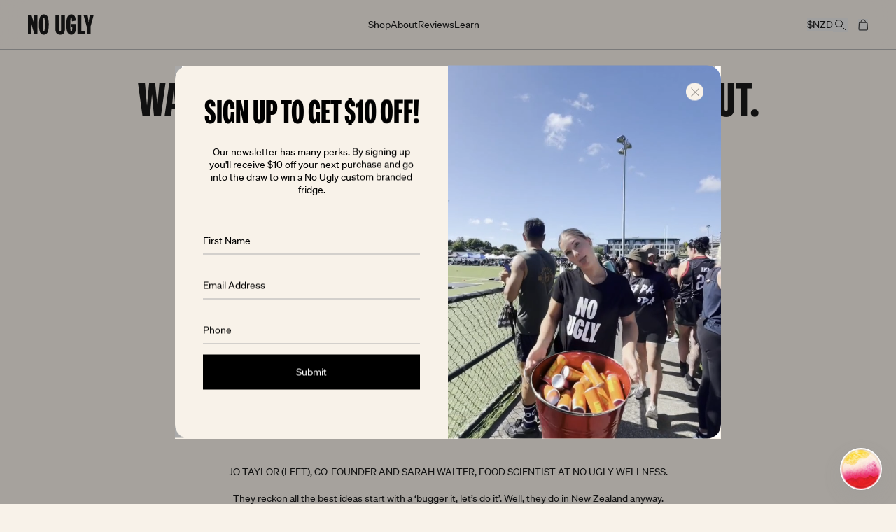

--- FILE ---
content_type: text/html; charset=utf-8
request_url: https://nougly.nz/pages/media
body_size: 38009
content:
<!doctype html>
<html class='no-js' lang='en'>
  <head>
    <meta charset='utf-8'>
    <meta http-equiv='X-UA-Compatible' content='IE=edge'>
    <meta name='viewport' content='width=device-width,initial-scale=1'>
    <meta name='theme-color' content=''>
    <link rel='canonical' href='https://nougly.nz/pages/media'>
    <link rel='preconnect' href='https://cdn.shopify.com' crossorigin><link
    rel="icon"
    type="image/png"
    href="//nougly.nz/cdn/shop/files/favicon.png?v=1768436442"
  >
  <link
    rel="icon"
    type="image/png"
    sizes="192x192"
    href="//nougly.nz/cdn/shop/files/favicon.png?v=1768436442"
  ><title>
      Waging a War on Ugly from the Inside Out.

        &ndash; No Ugly (New Zealand)</title>

    
      <meta name='description' content='JULY 2020 JO TAYLOR (LEFT), CO-FOUNDER AND SARAH WALTER, FOOD SCIENTIST AT NO UGLY WELLNESS. They reckon all the best ideas start with a ‘bugger it, let’s do it’. Well, they do in New Zealand anyway. It’s been eight years since No Ugly founders Aaron and Jo Taylor first had the dream of a little brand with a big purpos'>
    

    

<meta property='og:site_name' content='No Ugly (New Zealand)'>
<meta property='og:url' content='https://nougly.nz/pages/media'>
<meta property='og:title' content='Waging a War on Ugly from the Inside Out.'>
<meta property='og:type' content='website'>
<meta property='og:description' content='JULY 2020 JO TAYLOR (LEFT), CO-FOUNDER AND SARAH WALTER, FOOD SCIENTIST AT NO UGLY WELLNESS. They reckon all the best ideas start with a ‘bugger it, let’s do it’. Well, they do in New Zealand anyway. It’s been eight years since No Ugly founders Aaron and Jo Taylor first had the dream of a little brand with a big purpos'><meta property='og:image' content='http://nougly.nz/cdn/shop/files/NO_UGLY_EMAIL_SIGNATURE.png?v=1715208950'>
  <meta property='og:image:secure_url' content='https://nougly.nz/cdn/shop/files/NO_UGLY_EMAIL_SIGNATURE.png?v=1715208950'>
  <meta property='og:image:width' content='1000'>
  <meta property='og:image:height' content='539'><meta name='twitter:card' content='summary_large_image'>
<meta name='twitter:title' content='Waging a War on Ugly from the Inside Out.'>
<meta name='twitter:description' content='JULY 2020 JO TAYLOR (LEFT), CO-FOUNDER AND SARAH WALTER, FOOD SCIENTIST AT NO UGLY WELLNESS. They reckon all the best ideas start with a ‘bugger it, let’s do it’. Well, they do in New Zealand anyway. It’s been eight years since No Ugly founders Aaron and Jo Taylor first had the dream of a little brand with a big purpos'>

    <link type='text/css' href='//nougly.nz/cdn/shop/t/32/assets/app.css?v=56595295600814311641762819623' rel='stylesheet'>
    <script>window.performance && window.performance.mark && window.performance.mark('shopify.content_for_header.start');</script><meta name="google-site-verification" content="wNGtcpQT99Y8aNqtgKeaai6inc49KTWsoDaoDESkStw">
<meta id="shopify-digital-wallet" name="shopify-digital-wallet" content="/24770302/digital_wallets/dialog">
<meta name="shopify-checkout-api-token" content="fc9eeb295b4a4e37a20870febd7779c2">
<meta id="in-context-paypal-metadata" data-shop-id="24770302" data-venmo-supported="false" data-environment="production" data-locale="en_US" data-paypal-v4="true" data-currency="NZD">
<script async="async" src="/checkouts/internal/preloads.js?locale=en-NZ"></script>
<link rel="preconnect" href="https://shop.app" crossorigin="anonymous">
<script async="async" src="https://shop.app/checkouts/internal/preloads.js?locale=en-NZ&shop_id=24770302" crossorigin="anonymous"></script>
<script id="apple-pay-shop-capabilities" type="application/json">{"shopId":24770302,"countryCode":"NZ","currencyCode":"NZD","merchantCapabilities":["supports3DS"],"merchantId":"gid:\/\/shopify\/Shop\/24770302","merchantName":"No Ugly (New Zealand)","requiredBillingContactFields":["postalAddress","email","phone"],"requiredShippingContactFields":["postalAddress","email","phone"],"shippingType":"shipping","supportedNetworks":["visa","masterCard","amex","jcb"],"total":{"type":"pending","label":"No Ugly (New Zealand)","amount":"1.00"},"shopifyPaymentsEnabled":true,"supportsSubscriptions":true}</script>
<script id="shopify-features" type="application/json">{"accessToken":"fc9eeb295b4a4e37a20870febd7779c2","betas":["rich-media-storefront-analytics"],"domain":"nougly.nz","predictiveSearch":true,"shopId":24770302,"locale":"en"}</script>
<script>var Shopify = Shopify || {};
Shopify.shop = "no-ugly.myshopify.com";
Shopify.locale = "en";
Shopify.currency = {"active":"NZD","rate":"1.0"};
Shopify.country = "NZ";
Shopify.theme = {"name":"no-ugly-shopify\/nz-rebuild","id":125507338307,"schema_name":"No Ugly","schema_version":"1.0.0","theme_store_id":null,"role":"main"};
Shopify.theme.handle = "null";
Shopify.theme.style = {"id":null,"handle":null};
Shopify.cdnHost = "nougly.nz/cdn";
Shopify.routes = Shopify.routes || {};
Shopify.routes.root = "/";</script>
<script type="module">!function(o){(o.Shopify=o.Shopify||{}).modules=!0}(window);</script>
<script>!function(o){function n(){var o=[];function n(){o.push(Array.prototype.slice.apply(arguments))}return n.q=o,n}var t=o.Shopify=o.Shopify||{};t.loadFeatures=n(),t.autoloadFeatures=n()}(window);</script>
<script>
  window.ShopifyPay = window.ShopifyPay || {};
  window.ShopifyPay.apiHost = "shop.app\/pay";
  window.ShopifyPay.redirectState = null;
</script>
<script id="shop-js-analytics" type="application/json">{"pageType":"page"}</script>
<script defer="defer" async type="module" src="//nougly.nz/cdn/shopifycloud/shop-js/modules/v2/client.init-shop-cart-sync_WVOgQShq.en.esm.js"></script>
<script defer="defer" async type="module" src="//nougly.nz/cdn/shopifycloud/shop-js/modules/v2/chunk.common_C_13GLB1.esm.js"></script>
<script defer="defer" async type="module" src="//nougly.nz/cdn/shopifycloud/shop-js/modules/v2/chunk.modal_CLfMGd0m.esm.js"></script>
<script type="module">
  await import("//nougly.nz/cdn/shopifycloud/shop-js/modules/v2/client.init-shop-cart-sync_WVOgQShq.en.esm.js");
await import("//nougly.nz/cdn/shopifycloud/shop-js/modules/v2/chunk.common_C_13GLB1.esm.js");
await import("//nougly.nz/cdn/shopifycloud/shop-js/modules/v2/chunk.modal_CLfMGd0m.esm.js");

  window.Shopify.SignInWithShop?.initShopCartSync?.({"fedCMEnabled":true,"windoidEnabled":true});

</script>
<script>
  window.Shopify = window.Shopify || {};
  if (!window.Shopify.featureAssets) window.Shopify.featureAssets = {};
  window.Shopify.featureAssets['shop-js'] = {"shop-cart-sync":["modules/v2/client.shop-cart-sync_DuR37GeY.en.esm.js","modules/v2/chunk.common_C_13GLB1.esm.js","modules/v2/chunk.modal_CLfMGd0m.esm.js"],"init-fed-cm":["modules/v2/client.init-fed-cm_BucUoe6W.en.esm.js","modules/v2/chunk.common_C_13GLB1.esm.js","modules/v2/chunk.modal_CLfMGd0m.esm.js"],"shop-toast-manager":["modules/v2/client.shop-toast-manager_B0JfrpKj.en.esm.js","modules/v2/chunk.common_C_13GLB1.esm.js","modules/v2/chunk.modal_CLfMGd0m.esm.js"],"init-shop-cart-sync":["modules/v2/client.init-shop-cart-sync_WVOgQShq.en.esm.js","modules/v2/chunk.common_C_13GLB1.esm.js","modules/v2/chunk.modal_CLfMGd0m.esm.js"],"shop-button":["modules/v2/client.shop-button_B_U3bv27.en.esm.js","modules/v2/chunk.common_C_13GLB1.esm.js","modules/v2/chunk.modal_CLfMGd0m.esm.js"],"init-windoid":["modules/v2/client.init-windoid_DuP9q_di.en.esm.js","modules/v2/chunk.common_C_13GLB1.esm.js","modules/v2/chunk.modal_CLfMGd0m.esm.js"],"shop-cash-offers":["modules/v2/client.shop-cash-offers_BmULhtno.en.esm.js","modules/v2/chunk.common_C_13GLB1.esm.js","modules/v2/chunk.modal_CLfMGd0m.esm.js"],"pay-button":["modules/v2/client.pay-button_CrPSEbOK.en.esm.js","modules/v2/chunk.common_C_13GLB1.esm.js","modules/v2/chunk.modal_CLfMGd0m.esm.js"],"init-customer-accounts":["modules/v2/client.init-customer-accounts_jNk9cPYQ.en.esm.js","modules/v2/client.shop-login-button_DJ5ldayH.en.esm.js","modules/v2/chunk.common_C_13GLB1.esm.js","modules/v2/chunk.modal_CLfMGd0m.esm.js"],"avatar":["modules/v2/client.avatar_BTnouDA3.en.esm.js"],"checkout-modal":["modules/v2/client.checkout-modal_pBPyh9w8.en.esm.js","modules/v2/chunk.common_C_13GLB1.esm.js","modules/v2/chunk.modal_CLfMGd0m.esm.js"],"init-shop-for-new-customer-accounts":["modules/v2/client.init-shop-for-new-customer-accounts_BUoCy7a5.en.esm.js","modules/v2/client.shop-login-button_DJ5ldayH.en.esm.js","modules/v2/chunk.common_C_13GLB1.esm.js","modules/v2/chunk.modal_CLfMGd0m.esm.js"],"init-customer-accounts-sign-up":["modules/v2/client.init-customer-accounts-sign-up_CnczCz9H.en.esm.js","modules/v2/client.shop-login-button_DJ5ldayH.en.esm.js","modules/v2/chunk.common_C_13GLB1.esm.js","modules/v2/chunk.modal_CLfMGd0m.esm.js"],"init-shop-email-lookup-coordinator":["modules/v2/client.init-shop-email-lookup-coordinator_CzjY5t9o.en.esm.js","modules/v2/chunk.common_C_13GLB1.esm.js","modules/v2/chunk.modal_CLfMGd0m.esm.js"],"shop-follow-button":["modules/v2/client.shop-follow-button_CsYC63q7.en.esm.js","modules/v2/chunk.common_C_13GLB1.esm.js","modules/v2/chunk.modal_CLfMGd0m.esm.js"],"shop-login-button":["modules/v2/client.shop-login-button_DJ5ldayH.en.esm.js","modules/v2/chunk.common_C_13GLB1.esm.js","modules/v2/chunk.modal_CLfMGd0m.esm.js"],"shop-login":["modules/v2/client.shop-login_B9ccPdmx.en.esm.js","modules/v2/chunk.common_C_13GLB1.esm.js","modules/v2/chunk.modal_CLfMGd0m.esm.js"],"lead-capture":["modules/v2/client.lead-capture_D0K_KgYb.en.esm.js","modules/v2/chunk.common_C_13GLB1.esm.js","modules/v2/chunk.modal_CLfMGd0m.esm.js"],"payment-terms":["modules/v2/client.payment-terms_BWmiNN46.en.esm.js","modules/v2/chunk.common_C_13GLB1.esm.js","modules/v2/chunk.modal_CLfMGd0m.esm.js"]};
</script>
<script>(function() {
  var isLoaded = false;
  function asyncLoad() {
    if (isLoaded) return;
    isLoaded = true;
    var urls = ["https:\/\/static.klaviyo.com\/onsite\/js\/klaviyo.js?company_id=Mr4vXt\u0026shop=no-ugly.myshopify.com","https:\/\/static.klaviyo.com\/onsite\/js\/klaviyo.js?company_id=KxaxJm\u0026shop=no-ugly.myshopify.com","https:\/\/extsfy.carbon.click\/packs\/shopify_script.js?shop=no-ugly.myshopify.com","https:\/\/d23dclunsivw3h.cloudfront.net\/redirect-app.js?shop=no-ugly.myshopify.com","https:\/\/static.rechargecdn.com\/assets\/js\/widget.min.js?shop=no-ugly.myshopify.com"];
    for (var i = 0; i < urls.length; i++) {
      var s = document.createElement('script');
      s.type = 'text/javascript';
      s.async = true;
      s.src = urls[i];
      var x = document.getElementsByTagName('script')[0];
      x.parentNode.insertBefore(s, x);
    }
  };
  if(window.attachEvent) {
    window.attachEvent('onload', asyncLoad);
  } else {
    window.addEventListener('load', asyncLoad, false);
  }
})();</script>
<script id="__st">var __st={"a":24770302,"offset":46800,"reqid":"539794b4-0a15-4a2f-8e15-46a0194f7ae5-1769665777","pageurl":"nougly.nz\/pages\/media","s":"pages-50532384835","u":"469fd942e3f6","p":"page","rtyp":"page","rid":50532384835};</script>
<script>window.ShopifyPaypalV4VisibilityTracking = true;</script>
<script id="captcha-bootstrap">!function(){'use strict';const t='contact',e='account',n='new_comment',o=[[t,t],['blogs',n],['comments',n],[t,'customer']],c=[[e,'customer_login'],[e,'guest_login'],[e,'recover_customer_password'],[e,'create_customer']],r=t=>t.map((([t,e])=>`form[action*='/${t}']:not([data-nocaptcha='true']) input[name='form_type'][value='${e}']`)).join(','),a=t=>()=>t?[...document.querySelectorAll(t)].map((t=>t.form)):[];function s(){const t=[...o],e=r(t);return a(e)}const i='password',u='form_key',d=['recaptcha-v3-token','g-recaptcha-response','h-captcha-response',i],f=()=>{try{return window.sessionStorage}catch{return}},m='__shopify_v',_=t=>t.elements[u];function p(t,e,n=!1){try{const o=window.sessionStorage,c=JSON.parse(o.getItem(e)),{data:r}=function(t){const{data:e,action:n}=t;return t[m]||n?{data:e,action:n}:{data:t,action:n}}(c);for(const[e,n]of Object.entries(r))t.elements[e]&&(t.elements[e].value=n);n&&o.removeItem(e)}catch(o){console.error('form repopulation failed',{error:o})}}const l='form_type',E='cptcha';function T(t){t.dataset[E]=!0}const w=window,h=w.document,L='Shopify',v='ce_forms',y='captcha';let A=!1;((t,e)=>{const n=(g='f06e6c50-85a8-45c8-87d0-21a2b65856fe',I='https://cdn.shopify.com/shopifycloud/storefront-forms-hcaptcha/ce_storefront_forms_captcha_hcaptcha.v1.5.2.iife.js',D={infoText:'Protected by hCaptcha',privacyText:'Privacy',termsText:'Terms'},(t,e,n)=>{const o=w[L][v],c=o.bindForm;if(c)return c(t,g,e,D).then(n);var r;o.q.push([[t,g,e,D],n]),r=I,A||(h.body.append(Object.assign(h.createElement('script'),{id:'captcha-provider',async:!0,src:r})),A=!0)});var g,I,D;w[L]=w[L]||{},w[L][v]=w[L][v]||{},w[L][v].q=[],w[L][y]=w[L][y]||{},w[L][y].protect=function(t,e){n(t,void 0,e),T(t)},Object.freeze(w[L][y]),function(t,e,n,w,h,L){const[v,y,A,g]=function(t,e,n){const i=e?o:[],u=t?c:[],d=[...i,...u],f=r(d),m=r(i),_=r(d.filter((([t,e])=>n.includes(e))));return[a(f),a(m),a(_),s()]}(w,h,L),I=t=>{const e=t.target;return e instanceof HTMLFormElement?e:e&&e.form},D=t=>v().includes(t);t.addEventListener('submit',(t=>{const e=I(t);if(!e)return;const n=D(e)&&!e.dataset.hcaptchaBound&&!e.dataset.recaptchaBound,o=_(e),c=g().includes(e)&&(!o||!o.value);(n||c)&&t.preventDefault(),c&&!n&&(function(t){try{if(!f())return;!function(t){const e=f();if(!e)return;const n=_(t);if(!n)return;const o=n.value;o&&e.removeItem(o)}(t);const e=Array.from(Array(32),(()=>Math.random().toString(36)[2])).join('');!function(t,e){_(t)||t.append(Object.assign(document.createElement('input'),{type:'hidden',name:u})),t.elements[u].value=e}(t,e),function(t,e){const n=f();if(!n)return;const o=[...t.querySelectorAll(`input[type='${i}']`)].map((({name:t})=>t)),c=[...d,...o],r={};for(const[a,s]of new FormData(t).entries())c.includes(a)||(r[a]=s);n.setItem(e,JSON.stringify({[m]:1,action:t.action,data:r}))}(t,e)}catch(e){console.error('failed to persist form',e)}}(e),e.submit())}));const S=(t,e)=>{t&&!t.dataset[E]&&(n(t,e.some((e=>e===t))),T(t))};for(const o of['focusin','change'])t.addEventListener(o,(t=>{const e=I(t);D(e)&&S(e,y())}));const B=e.get('form_key'),M=e.get(l),P=B&&M;t.addEventListener('DOMContentLoaded',(()=>{const t=y();if(P)for(const e of t)e.elements[l].value===M&&p(e,B);[...new Set([...A(),...v().filter((t=>'true'===t.dataset.shopifyCaptcha))])].forEach((e=>S(e,t)))}))}(h,new URLSearchParams(w.location.search),n,t,e,['guest_login'])})(!0,!1)}();</script>
<script integrity="sha256-4kQ18oKyAcykRKYeNunJcIwy7WH5gtpwJnB7kiuLZ1E=" data-source-attribution="shopify.loadfeatures" defer="defer" src="//nougly.nz/cdn/shopifycloud/storefront/assets/storefront/load_feature-a0a9edcb.js" crossorigin="anonymous"></script>
<script crossorigin="anonymous" defer="defer" src="//nougly.nz/cdn/shopifycloud/storefront/assets/shopify_pay/storefront-65b4c6d7.js?v=20250812"></script>
<script data-source-attribution="shopify.dynamic_checkout.dynamic.init">var Shopify=Shopify||{};Shopify.PaymentButton=Shopify.PaymentButton||{isStorefrontPortableWallets:!0,init:function(){window.Shopify.PaymentButton.init=function(){};var t=document.createElement("script");t.src="https://nougly.nz/cdn/shopifycloud/portable-wallets/latest/portable-wallets.en.js",t.type="module",document.head.appendChild(t)}};
</script>
<script data-source-attribution="shopify.dynamic_checkout.buyer_consent">
  function portableWalletsHideBuyerConsent(e){var t=document.getElementById("shopify-buyer-consent"),n=document.getElementById("shopify-subscription-policy-button");t&&n&&(t.classList.add("hidden"),t.setAttribute("aria-hidden","true"),n.removeEventListener("click",e))}function portableWalletsShowBuyerConsent(e){var t=document.getElementById("shopify-buyer-consent"),n=document.getElementById("shopify-subscription-policy-button");t&&n&&(t.classList.remove("hidden"),t.removeAttribute("aria-hidden"),n.addEventListener("click",e))}window.Shopify?.PaymentButton&&(window.Shopify.PaymentButton.hideBuyerConsent=portableWalletsHideBuyerConsent,window.Shopify.PaymentButton.showBuyerConsent=portableWalletsShowBuyerConsent);
</script>
<script data-source-attribution="shopify.dynamic_checkout.cart.bootstrap">document.addEventListener("DOMContentLoaded",(function(){function t(){return document.querySelector("shopify-accelerated-checkout-cart, shopify-accelerated-checkout")}if(t())Shopify.PaymentButton.init();else{new MutationObserver((function(e,n){t()&&(Shopify.PaymentButton.init(),n.disconnect())})).observe(document.body,{childList:!0,subtree:!0})}}));
</script>
<link id="shopify-accelerated-checkout-styles" rel="stylesheet" media="screen" href="https://nougly.nz/cdn/shopifycloud/portable-wallets/latest/accelerated-checkout-backwards-compat.css" crossorigin="anonymous">
<style id="shopify-accelerated-checkout-cart">
        #shopify-buyer-consent {
  margin-top: 1em;
  display: inline-block;
  width: 100%;
}

#shopify-buyer-consent.hidden {
  display: none;
}

#shopify-subscription-policy-button {
  background: none;
  border: none;
  padding: 0;
  text-decoration: underline;
  font-size: inherit;
  cursor: pointer;
}

#shopify-subscription-policy-button::before {
  box-shadow: none;
}

      </style>

<script>window.performance && window.performance.mark && window.performance.mark('shopify.content_for_header.end');</script>

    <style>
    @font-face {
      font-family: 'soehne';
      src: url(//nougly.nz/cdn/shop/t/32/assets/soehne-web-buch.eot?v=29544201244459785901702277363),
          url(//nougly.nz/cdn/shop/t/32/assets/soehne-web-buch.woff?v=3791803463444886751702277363) format('woff'),
          url(//nougly.nz/cdn/shop/t/32/assets/soehne-web-buch.woff2?v=39562908467551858101702277363) format('woff2');
      font-weight: normal;
      font-style: normal;
  }

  @font-face {
      font-family: 'soehne';
      src: url(//nougly.nz/cdn/shop/t/32/assets/soehne-web-kraftig.eot?v=116201711696751001071702277363);
          url(//nougly.nz/cdn/shop/t/32/assets/soehne-web-kraftig.woff?v=171048587106110980121702277363) format('woff'),
          url(//nougly.nz/cdn/shop/t/32/assets/soehne-web-kraftig.woff2?v=40790391537072529461702277363) format('woff2');
      font-weight: 700;
      font-style: bold;
  }

  @font-face {
      font-family: 'soehne';
      src: url(//nougly.nz/cdn/shop/t/32/assets/soehne-web-leicht.eot?v=156994400415629002571702277362),
          url(//nougly.nz/cdn/shop/t/32/assets/soehne-web-leicht.woff?v=106257627961774904621702277364) format('woff'),
          url(//nougly.nz/cdn/shop/t/32/assets/soehne-web-leicht.woff2?v=115300039172116821391702277364) format('woff2');
      font-weight: 300;
      font-style: light;
  }

  @font-face {
      font-family: "grotesk-compressed";
      src: url(//nougly.nz/cdn/shop/t/32/assets/OldschoolGroteskCompressed_W-Bold.woff?v=48401696918717890731702277363) format('woff'),
      url(//nougly.nz/cdn/shop/t/32/assets/OldschoolGroteskCompressed_W-Bold.woff2?v=71503964900307427951702277363) format('woff2');
  }
</style>

    <link rel='stylesheet' href='https://cdn.plyr.io/3.7.8/plyr.css'>


    <script>
      document.documentElement.className = document.documentElement.className.replace('no-js', 'js');
      if (Shopify.designMode) {
        document.documentElement.classList.add('shopify-design-mode');
      }
    </script>
    
    <script src='https://carrier.formcarry.com/js/v1.js'></script><script>
    // empty script tag to work around a platform issue where attributes of first script in file are scrubbed
</script>

<script id="bold-subscriptions-script" type="text/javascript">
    window.BOLD = window.BOLD || {};
    window.BOLD.subscriptions = window.BOLD.subscriptions || {};
    window.BOLD.subscriptions.config = window.BOLD.subscriptions.config || {};
    window.BOLD.subscriptions.config.legacyAssetsLoaded = true;

    if (!window.BOLD.subscriptions.config.isAppEmbedEnabled) {
        window.BOLD.subscriptions.classes = window.BOLD.subscriptions.classes || {};
        window.BOLD.subscriptions.patches = window.BOLD.subscriptions.patches || {};
        window.BOLD.subscriptions.patches.maxCheckoutRetries = window.BOLD.subscriptions.patches.maxCheckoutRetries || 200;
        window.BOLD.subscriptions.patches.currentCheckoutRetries = window.BOLD.subscriptions.patches.currentCheckoutRetries || 0;
        window.BOLD.subscriptions.patches.maxCashierPatchAttempts = window.BOLD.subscriptions.patches.maxCashierPatchAttempts || 200;
        window.BOLD.subscriptions.patches.currentCashierPatchAttempts = window.BOLD.subscriptions.patches.currentCashierPatchAttempts || 0;
        window.BOLD.subscriptions.config.platform = 'shopify';
        window.BOLD.subscriptions.config.shopDomain = 'no-ugly-test.myshopify.com';
        window.BOLD.subscriptions.config.customDomain = 'no-ugly-test.myshopify.com';
        window.BOLD.subscriptions.config.shopIdentifier = '61504094360';
                    window.BOLD.subscriptions.config.appUrl = 'https://sub.boldapps.net';
        window.BOLD.subscriptions.config.currencyCode = 'NZD';
        window.BOLD.subscriptions.config.checkoutType = 'shopify';
        window.BOLD.subscriptions.config.currencyFormat = "$\u0026#123;\u0026#123;amount}}";
        window.BOLD.subscriptions.config.shopCurrencies = [];
        window.BOLD.subscriptions.config.shopSettings = {"allow_msp_cancellation":true,"allow_msp_prepaid_renewal":true,"customer_can_pause_subscription":true,"customer_can_change_next_order_date":true,"customer_can_change_order_frequency":true,"customer_can_create_an_additional_order":false,"customer_can_use_passwordless_login":false,"customer_passwordless_login_redirect":false,"customer_can_add_products_to_existing_subscriptions":true,"show_currency_code":true,"stored_payment_method_policy":"required"};
        window.BOLD.subscriptions.config.customerLoginPath = null;

        // TODO: Remove the isset with BS2-4659_improve_large_group_selection
                    window.BOLD.subscriptions.config.loadSubscriptionGroupFrom = 'default';
                                window.BOLD.subscriptions.config.loadSubscriptionGroupFromTypes = {"DEFAULT":"default","BSUB_API":"bsub_api"};
                    window.BOLD.subscriptions.config.cashierPluginOnlyMode = window.BOLD.subscriptions.config.cashierPluginOnlyMode || false;
        if (window.BOLD.subscriptions.config.waitForCheckoutLoader === undefined) {
            window.BOLD.subscriptions.config.waitForCheckoutLoader = true;
        }

        window.BOLD.subscriptions.config.addToCartFormSelectors = window.BOLD.subscriptions.config.addToCartFormSelectors || [];
        window.BOLD.subscriptions.config.addToCartButtonSelectors = window.BOLD.subscriptions.config.addToCartButtonSelectors || [];
        window.BOLD.subscriptions.config.widgetInsertBeforeSelectors = window.BOLD.subscriptions.config.widgetInsertBeforeSelectors || [];
        window.BOLD.subscriptions.config.quickAddToCartButtonSelectors = window.BOLD.subscriptions.config.quickAddToCartButtonSelectors || [];
        window.BOLD.subscriptions.config.cartElementSelectors = window.BOLD.subscriptions.config.cartElementSelectors || [];
        window.BOLD.subscriptions.config.cartTotalElementSelectors = window.BOLD.subscriptions.config.cartTotalElementSelectors || [];
        window.BOLD.subscriptions.config.lineItemSelectors = window.BOLD.subscriptions.config.lineItemSelectors || [];
        window.BOLD.subscriptions.config.lineItemNameSelectors = window.BOLD.subscriptions.config.lineItemNameSelectors || [];
        window.BOLD.subscriptions.config.checkoutButtonSelectors = window.BOLD.subscriptions.config.checkoutButtonSelectors || [];

        window.BOLD.subscriptions.config.featureFlags = window.BOLD.subscriptions.config.featureFlags || ["BE-1625-create-contract-without-delivery-method","BS2-4293-skip-tx-fee-eq-zero","BE-1393-relocate-prepaid-metadata","BE-1614-use-seletedDate-for-offset"];
        window.BOLD.subscriptions.config.subscriptionProcessingFrequency = '60';
        window.BOLD.subscriptions.config.requireMSPInitialLoadingMessage = true;
        window.BOLD.subscriptions.data = window.BOLD.subscriptions.data || {};

        // Interval text markup template
        window.BOLD.subscriptions.config.lineItemPropertyListSelectors = window.BOLD.subscriptions.config.lineItemPropertyListSelectors || [];
        window.BOLD.subscriptions.config.lineItemPropertyListSelectors.push('dl.definitionList');
        window.BOLD.subscriptions.config.lineItemPropertyListTemplate = window.BOLD.subscriptions.config.lineItemPropertyListTemplate || '<dl class="definitionList"></dl>';
        window.BOLD.subscriptions.config.lineItemPropertyTemplate = window.BOLD.subscriptions.config.lineItemPropertyTemplate || '<dt class="definitionList-key">\:</dt><dd class="definitionList-value">\</dd>';

        // Discount text markup template
        window.BOLD.subscriptions.config.discountItemTemplate = window.BOLD.subscriptions.config.discountItemTemplate || '<div class="bold-subscriptions-discount"><div class="bold-subscriptions-discount__details">\</div><div class="bold-subscriptions-discount__total">\</div></div>';


        // Constants in XMLHttpRequest are not reliable, so we will create our own
        // reference: https://developer.mozilla.org/en-US/docs/Web/API/XMLHttpRequest/readyState
        window.BOLD.subscriptions.config.XMLHttpRequest = {
            UNSENT:0,            // Client has been created. open() not called yet.
            OPENED: 1,           // open() has been called.
            HEADERS_RECEIVED: 2, // send() has been called, and headers and status are available.
            LOADING: 3,          // Downloading; responseText holds partial data.
            DONE: 4              // The operation is complete.
        };

        window.BOLD.subscriptions.config.assetBaseUrl = 'https://sub.boldapps.net';
        if (window.localStorage && window.localStorage.getItem('boldSubscriptionsAssetBaseUrl')) {
            window.BOLD.subscriptions.config.assetBaseUrl = window.localStorage.getItem('boldSubscriptionsAssetBaseUrl')
        }

        window.BOLD.subscriptions.data.subscriptionGroups = [];
        if (localStorage && localStorage.getItem('boldSubscriptionsSubscriptionGroups')) {
            window.BOLD.subscriptions.data.subscriptionGroups = JSON.parse(localStorage.getItem('boldSubscriptionsSubscriptionGroups'));
        } else {
            window.BOLD.subscriptions.data.subscriptionGroups = [{"id":36770,"billing_rules":[{"id":87704,"subscription_group_id":36770,"interval_name":"Every Week","billing_rule":"FREQ=WEEKLY","custom_billing_rule":""},{"id":87705,"subscription_group_id":36770,"interval_name":"Every 2 Weeks ","billing_rule":"FREQ=WEEKLY","custom_billing_rule":""},{"id":87706,"subscription_group_id":36770,"interval_name":"Every 4 Weeks ","billing_rule":"FREQ=WEEKLY","custom_billing_rule":""}],"is_subscription_only":false,"allow_prepaid":false,"is_prepaid_only":false,"should_continue_prepaid":false,"continue_prepaid_type":"as_standard","prepaid_durations":[],"selection_options":[],"discount_type":"percentage","percent_discount":10,"fixed_discount":0,"can_add_to_cart":true}];
        }

        window.BOLD.subscriptions.isFeatureFlagEnabled = function (featureFlag) {
            for (var i = 0; i < window.BOLD.subscriptions.config.featureFlags.length; i++) {
                if (window.BOLD.subscriptions.config.featureFlags[i] === featureFlag){
                    return true;
                }
            }
            return false;
        }

        window.BOLD.subscriptions.logger = {
            tag: "bold_subscriptions",
            // the bold subscriptions log level
            // 0 - errors (default)
            // 1 - warnings + errors
            // 2 - info + warnings + errors
            // use window.localStorage.setItem('boldSubscriptionsLogLevel', x) to set the log level
            levels: {
                ERROR: 0,
                WARN: 1,
                INFO: 2,
            },
            level: parseInt((window.localStorage && window.localStorage.getItem('boldSubscriptionsLogLevel')) || "0", 10),
            _log: function(callArgs, level) {
                if (!window.console) {
                    return null;
                }

                if (window.BOLD.subscriptions.logger.level < level) {
                    return;
                }

                var params = Array.prototype.slice.call(callArgs);
                params.unshift(window.BOLD.subscriptions.logger.tag);

                switch (level) {
                    case window.BOLD.subscriptions.logger.levels.INFO:
                        console.info.apply(null, params);
                        return;
                    case window.BOLD.subscriptions.logger.levels.WARN:
                        console.warn.apply(null, params);
                        return;
                    case window.BOLD.subscriptions.logger.levels.ERROR:
                        console.error.apply(null, params);
                        return;
                    default:
                        console.log.apply(null, params);
                        return;
                }
            },
            info: function() {
                window.BOLD.subscriptions.logger._log(arguments, window.BOLD.subscriptions.logger.levels.INFO);
            },
            warn: function() {
                window.BOLD.subscriptions.logger._log(arguments, window.BOLD.subscriptions.logger.levels.WARN);
            },
            error: function() {
                window.BOLD.subscriptions.logger._log(arguments, window.BOLD.subscriptions.logger.levels.ERROR);
            }
        }

        window.BOLD.subscriptions.shouldLoadSubscriptionGroupFromAPI = function() {
            return window.BOLD.subscriptions.config.loadSubscriptionGroupFrom === window.BOLD.subscriptions.config.loadSubscriptionGroupFromTypes['BSUB_API'];
        }

        window.BOLD.subscriptions.getSubscriptionGroupFromProductId = function (productId) {
            var data = window.BOLD.subscriptions.data;
            var foundGroup = null;
            for (var i = 0; i < data.subscriptionGroups.length; i += 1) {
                var subscriptionGroup = data.subscriptionGroups[i];
                for (var j = 0; j < subscriptionGroup.selection_options.length; j += 1) {
                    var selectionOption = subscriptionGroup.selection_options[j];
                    if (selectionOption.platform_entity_id === productId.toString()) {
                        foundGroup = subscriptionGroup;
                        break;
                    }
                }
                if (foundGroup) {
                    break;
                }
            }
            return foundGroup;
        };

        window.BOLD.subscriptions.getSubscriptionGroupById = function(subGroupId) {
            var subscriptionGroups = window.BOLD.subscriptions.data.subscriptionGroups;

            for (var i = 0; i < subscriptionGroups.length; i += 1) {
                var subGroup = subscriptionGroups[i];
                if (subGroup.id === subGroupId) {
                    return subGroup;
                }
            }

            return null;
        };

        window.BOLD.subscriptions.addSubscriptionGroup = function (subscriptionGroup) {
            if(!window.BOLD.subscriptions.getSubscriptionGroupById(subscriptionGroup.id))
            {
                window.BOLD.subscriptions.data.subscriptionGroups.push(subscriptionGroup);
            }
        }

        window.BOLD.subscriptions.getSubscriptionGroupPrepaidDurationById = function(subscriptionGroupId, prepaidDurationId) {
            var subscriptionGroup = window.BOLD.subscriptions.getSubscriptionGroupById(subscriptionGroupId);

            if (
                !subscriptionGroup
                || !subscriptionGroup.prepaid_durations
                || !subscriptionGroup.prepaid_durations.length
            ) {
                return null;
            }

            for (var i = 0; i < subscriptionGroup.prepaid_durations.length; i++) {
                var prepaidDuration = subscriptionGroup.prepaid_durations[i];
                if (prepaidDuration.id === prepaidDurationId) {
                    return prepaidDuration;
                }
            }

            return null;
        }

        window.BOLD.subscriptions.getSubscriptionGroupBillingRuleById = function(subGroup, billingRuleId) {
            for (var i = 0; i < subGroup.billing_rules.length; i += 1) {
                var billingRule = subGroup.billing_rules[i];
                if (billingRule.id === billingRuleId) {
                    return billingRule;
                }
            }

            return null;
        };

        window.BOLD.subscriptions.toggleDisabledAddToCartButtons = function(d) {
            var addToCartForms = document.querySelectorAll(window.BOLD.subscriptions.config.addToCartFormSelectors.join(','));
            var disable = !!d;
            for (var i = 0; i < addToCartForms.length; i++) {
                var addToCartForm = addToCartForms[i];
                var productId = window.BOLD.subscriptions.getProductIdFromAddToCartForm(addToCartForm);
                var subscriptionGroup = window.BOLD.subscriptions.getSubscriptionGroupFromProductId(productId);

                if(window.BOLD.subscriptions.isFeatureFlagEnabled('BS2-4659_improve_large_group_selection') ) {
                    if (subscriptionGroup || window.BOLD.subscriptions.shouldLoadSubscriptionGroupFromAPI()) {
                        var addToCartButtons = addToCartForm.querySelectorAll(window.BOLD.subscriptions.config.addToCartButtonSelectors.join(','));
                        for (var j = 0; j < addToCartButtons.length; j++) {
                            var addToCartButton = addToCartButtons[j];
                            var toggleAction = disable ?  addToCartButton.setAttribute : addToCartButton.removeAttribute;

                            addToCartButton.disabled = disable;
                            toggleAction.call(addToCartButton, 'data-disabled-by-subscriptions', disable);
                        }
                    }
                } else {
                    if (subscriptionGroup) {
                        var addToCartButtons = addToCartForm.querySelectorAll(window.BOLD.subscriptions.config.addToCartButtonSelectors.join(','));
                        for (var j = 0; j < addToCartButtons.length; j++) {
                            var addToCartButton = addToCartButtons[j];
                            var toggleAction = disable ?  addToCartButton.setAttribute : addToCartButton.removeAttribute;

                            addToCartButton.disabled = disable;
                            toggleAction.call(addToCartButton, 'data-disabled-by-subscriptions', disable);
                        }
                    }
                }

            }
        };

        window.BOLD.subscriptions.disableAddToCartButtons = function () {
            // only disable the add to cart buttons if the app isn't loaded yet
            if (!window.BOLD.subscriptions.app) {
                window.BOLD.subscriptions.toggleDisabledAddToCartButtons(true);
            } else {
                window.BOLD.subscriptions.enableAddToCartButtons();
            }
        };

        window.BOLD.subscriptions.enableAddToCartButtons = function () {
            document.removeEventListener('click', window.BOLD.subscriptions.preventSubscriptionAddToCart);
            window.BOLD.subscriptions.toggleDisabledAddToCartButtons(false);
        };

        window.BOLD.subscriptions.toggleDisabledCheckoutButtons = function(d) {
            var checkoutButtons = document.querySelectorAll(window.BOLD.subscriptions.config.checkoutButtonSelectors.join(','));
            var disable = !!d;
            for (var i = 0; i < checkoutButtons.length; i++) {
                var checkoutButton = checkoutButtons[i];
                var toggleAction = disable ? checkoutButton.setAttribute : checkoutButton.removeAttribute;

                checkoutButton.disabled = disable;
                toggleAction.call(checkoutButton, 'data-disabled-by-subscriptions', disable);
            }
        }

        window.BOLD.subscriptions.disableCheckoutButtons = function() {
            // only disable the checkout buttons if the app isn't loaded yet
            if (!window.BOLD.subscriptions.app) {
                window.BOLD.subscriptions.toggleDisabledCheckoutButtons(true);
            } else {
                window.BOLD.subscriptions.enableCheckoutButtons();
            }
        }

        window.BOLD.subscriptions.enableCheckoutButtons = function() {
            document.removeEventListener('click', window.BOLD.subscriptions.preventCheckout);
            window.BOLD.subscriptions.toggleDisabledCheckoutButtons(false);
        }

        window.BOLD.subscriptions.hasSuccessfulAddToCarts = function() {
            if (typeof(Storage) !== "undefined") {
                var successfulAddToCarts = JSON.parse(
                    window.localStorage.getItem('boldSubscriptionsSuccessfulAddToCarts') || '[]'
                );
                if (successfulAddToCarts.length > 0) {
                    return true;
                }
            }

            return false;
        }

        window.BOLD.subscriptions.hasPendingAddToCarts = function() {
            if (typeof(Storage) !== "undefined") {
                var pendingAddToCarts = JSON.parse(
                    window.localStorage.getItem('boldSubscriptionsPendingAddToCarts') || '[]'
                );
                if (pendingAddToCarts.length > 0) {
                    return true;
                }
            }

            return false;
        }

        window.BOLD.subscriptions.addJSAsset = function(src, deferred) {
            var scriptTag = document.getElementById('bold-subscriptions-script');
            var jsElement = document.createElement('script');
            jsElement.type = 'text/javascript';
            jsElement.src = src;
            if (deferred) {
                jsElement.defer = true;
            }
            scriptTag.parentNode.insertBefore(jsElement, scriptTag);
        };

        window.BOLD.subscriptions.addCSSAsset = function(href) {
            var scriptTag = document.getElementById('bold-subscriptions-script');
            var cssElement = document.createElement('link');
            cssElement.href = href;
            cssElement.rel = 'stylesheet';
            scriptTag.parentNode.insertBefore(cssElement, scriptTag);
        };

        window.BOLD.subscriptions.loadStorefrontAssets = function loadStorefrontAssets() {
            var assets = window.BOLD.subscriptions.config.assets;
            window.BOLD.subscriptions.addCSSAsset(window.BOLD.subscriptions.config.assetBaseUrl + '/static/' + assets['storefront.css']);
            window.BOLD.subscriptions.addJSAsset(window.BOLD.subscriptions.config.assetBaseUrl + '/static/' + assets['storefront.js'], false);
        };

        window.BOLD.subscriptions.loadCustomerPortalAssets = function loadCustomerPortalAssets() {
            var assets = window.BOLD.subscriptions.config.assets;
            window.BOLD.subscriptions.addCSSAsset(window.BOLD.subscriptions.config.assetBaseUrl + '/static/' + assets['customer_portal.css']);
            window.BOLD.subscriptions.addJSAsset(window.BOLD.subscriptions.config.assetBaseUrl + '/static/' + assets['customer_portal.js'], true);
        };

        window.BOLD.subscriptions.processManifest = function() {
            if (!window.BOLD.subscriptions.processedManifest) {
                window.BOLD.subscriptions.processedManifest = true;
                window.BOLD.subscriptions.config.assets = JSON.parse(this.responseText);

                                window.BOLD.subscriptions.loadCustomerPortalAssets();
            }
        };

        window.BOLD.subscriptions.addInitialLoadingMessage = function() {
            var customerPortalNode = document.getElementById('customer-portal-root');
            if (customerPortalNode && window.BOLD.subscriptions.config.requireMSPInitialLoadingMessage) {
                customerPortalNode.innerHTML = '<div class="bold-subscriptions-loader-container"><div class="bold-subscriptions-loader"></div></div>';
            }
        }

        window.BOLD.subscriptions.contentLoaded = function() {
            window.BOLD.subscriptions.data.contentLoadedEventTriggered = true;
            window.BOLD.subscriptions.addInitialLoadingMessage();
                    };

        window.BOLD.subscriptions.preventSubscriptionAddToCart = function(e) {
            if (e.target.matches(window.BOLD.subscriptions.config.addToCartButtonSelectors.join(',')) && e.target.form) {
                var productId = window.BOLD.subscriptions.getProductIdFromAddToCartForm(e.target.form);
                var subscriptionGroup = window.BOLD.subscriptions.getSubscriptionGroupFromProductId(productId);
                if(window.BOLD.subscriptions.isFeatureFlagEnabled('BS2-4659_improve_large_group_selection'))
                {
                    if (subscriptionGroup || window.BOLD.subscriptions.shouldLoadSubscriptionGroupFromAPI()) {
                        // This code prevents products in subscription groups from being added to the cart before the
                        // Subscriptions app fully loads. Once the subscriptions app loads it will re-enable the
                        // buttons. Use window.BOLD.subscriptions.enableAddToCartButtons enable them manually.
                        e.preventDefault();
                        return false;
                    }
                } else {
                    if (subscriptionGroup) {
                        // This code prevents products in subscription groups from being added to the cart before the
                        // Subscriptions app fully loads. Once the subscriptions app loads it will re-enable the
                        // buttons. Use window.BOLD.subscriptions.enableAddToCartButtons enable them manually.
                        e.preventDefault();
                        return false;
                    }
                }

            }
        };

        window.BOLD.subscriptions.preventCheckout = function(e) {
            if (
                e.target.matches(window.BOLD.subscriptions.config.checkoutButtonSelectors.join(','))
                && (window.BOLD.subscriptions.hasSuccessfulAddToCarts() || window.BOLD.subscriptions.hasPendingAddToCarts())
            ) {
                // This code prevents checkouts on the shop until the Subscriptions app fully loads.
                // When the Subscriptions app is ready it will enable the checkout buttons itself.
                // Use window.BOLD.subscriptions.enableCheckoutButtons to enable them manually.
                e.preventDefault();
                return false;
            }
        }

                document.addEventListener('DOMContentLoaded', window.BOLD.subscriptions.contentLoaded);

        if (!Element.prototype.matches) {
            Element.prototype.matches =
                Element.prototype.matchesSelector ||
                Element.prototype.mozMatchesSelector ||
                Element.prototype.msMatchesSelector ||
                Element.prototype.oMatchesSelector ||
                Element.prototype.webkitMatchesSelector ||
                function(s) {
                    var matches = (this.document || this.ownerDocument).querySelectorAll(s),
                        i = matches.length;
                    while (--i >= 0 && matches.item(i) !== this) {}
                    return i > -1;
                };
        }

        if (!Element.prototype.closest) {
            Element.prototype.closest = function(s) {
                var el = this;

                do {
                    if (Element.prototype.matches.call(el, s)) return el;
                    el = el.parentElement || el.parentNode;
                } while (el !== null && el.nodeType === 1);
                return null;
            };
        }

        window.BOLD.subscriptions.setVisibilityOfAdditionalCheckoutButtons = function (isVisible) {
            if (window.BOLD.subscriptions.config.additionalCheckoutSelectors === undefined) {
                return;
            }

            var selectors = window.BOLD.subscriptions.config.additionalCheckoutSelectors;

            for (var i = 0; i < selectors.length; i++) {
                var elements = document.querySelectorAll(selectors[i]);

                for (var j = 0; j < elements.length; j++) {
                    elements[j].style.display = isVisible ? 'block' : 'none';
                }
            }
        }

        window.BOLD.subscriptions.hideAdditionalCheckoutButtons = function() {
            window.BOLD.subscriptions.setVisibilityOfAdditionalCheckoutButtons(false);
        };

        window.BOLD.subscriptions.showAdditionalCheckoutButtons = function() {
            window.BOLD.subscriptions.setVisibilityOfAdditionalCheckoutButtons(true);
        };

        window.BOLD.subscriptions.enhanceMspUrls = function(data) {
            var mspUrl = 'https://sub.boldapps.net/shop/17736/customer_portal';
            var elements = document.querySelectorAll("a[href='"+mspUrl+"']");

            if(!elements.length || !data.success) {
                return;
            }

            for (var i = 0; i < elements.length; i++) {
                elements[i].href = elements[i].href + "?jwt="+data.value.jwt+"&customerId="+data.value.customerId;
            }
        };

        window.addEventListener('load', function () {
            window.BOLD.subscriptions.getJWT(window.BOLD.subscriptions.enhanceMspUrls);
        });

        // This will be called immediately
        // Use this anonymous function to avoid polluting the global namespace
        (function() {
            var xhr = new XMLHttpRequest();
            xhr.addEventListener('load', window.BOLD.subscriptions.processManifest);
            xhr.open('GET', window.BOLD.subscriptions.config.assetBaseUrl + '/static/manifest.json?t=' + (new Date()).getTime());
            xhr.send();
        })()

        window.BOLD.subscriptions.patches.patchCashier = function() {
            if (window.BOLD && window.BOLD.checkout) {
                window.BOLD.checkout.disable();
                window.BOLD.checkout.listenerFn = window.BOLD.subscriptions.patches.cashierListenerFn;
                window.BOLD.checkout.enable();
            } else if (window.BOLD.subscriptions.patches.currentCashierPatchAttempts < window.BOLD.subscriptions.patches.maxCashierPatchAttempts) {
                window.BOLD.subscriptions.patches.currentCashierPatchAttempts++;
                setTimeout(window.BOLD.subscriptions.patches.patchCashier, 100);
            }
        };

        window.BOLD.subscriptions.patches.finishCheckout = function(event, form, cart) {
            window.BOLD.subscriptions.patches.currentCheckoutRetries++;

            if (!window.BOLD.subscriptions.app
                && window.BOLD.subscriptions.patches.currentCheckoutRetries < window.BOLD.subscriptions.patches.maxCheckoutRetries
            ) {
                setTimeout(function () { window.BOLD.subscriptions.patches.finishCheckout(event, form, cart); }, 100);
                return;
            } else if (window.BOLD.subscriptions.app) {
                window.BOLD.subscriptions.patches.currentCheckoutRetries = 0;
                window.BOLD.subscriptions.app.addCartParams(form, cart);
            }

            var noSubscriptions = false;
            if ((window.BOLD.subscriptions.app && window.BOLD.subscriptions.app.successfulAddToCarts.length === 0)
                || !window.BOLD.subscriptions.app
            ) {
                noSubscriptions = true;
                event.target.dataset.cashierConfirmedNoPlugins = true;

                if (window.BOLD.subscriptions.setCashierFeatureToken) {
                    window.BOLD.subscriptions.setCashierFeatureToken(false);
                }
            }

            if ((noSubscriptions && window.BOLD.subscriptions.config.cashierPluginOnlyMode)
                || (typeof BOLD.checkout.isFeatureRequired === 'function' && !BOLD.checkout.isFeatureRequired())
            ) {
                // send them to the original checkout when in plugin only mode
                // and either BSUB is there but there are no subscription products
                // or BSUB isn't there at all
                if (form.dataset.old_form_action) {
                    form.action = form.dataset.old_form_action;
                }
                event.target.click();
            } else {
                // sends them to Cashier since BSUB got a chance to add it's stuff
                // and plugin only mode is not enabled
                form.submit();
            }
        };
    }
</script>

<script id="bold-subscriptions-platform-script" type="text/javascript">
    window.BOLD.subscriptions.config.shopPlatformId = '61504094360';
    window.BOLD.subscriptions.config.appSlug = 'subscriptions';

    window.BOLD = window.BOLD || {};
    window.BOLD.subscriptions = window.BOLD.subscriptions || {};
    window.BOLD.subscriptions.data = window.BOLD.subscriptions.data || {};
    window.BOLD.subscriptions.data.platform = window.BOLD.subscriptions.data.platform || {};
    window.BOLD.subscriptions.data.platform.customer = { id: '' };
    window.BOLD.subscriptions.data.platform.product = null;
    window.BOLD.subscriptions.data.platform.products = [];
    window.BOLD.subscriptions.data.platform.variantProductMap = {};

    window.BOLD.subscriptions.addCachedProductData = function(products) {
        // ignore [], null, and undefined
        if (!products) {
            return
        }

        if (!Array.isArray(products)) {
            window.BOLD.subscriptions.logger.warn('products must be an array')
            return
        }

        window.BOLD.subscriptions.data.platform.products.concat(products)

        for (var i = 0; i < products.length; i++) {
            var product = products[i];
            for (var j = 0; j < product.variants.length; j++) {
                var variant = product.variants[j];
                window.BOLD.subscriptions.data.platform.variantProductMap[variant.id] = product;
            }
        }
    }

    
    
    

    window.BOLD.subscriptions.config.addToCartFormSelectors.push(
        '.product-form.product-form-product-template:not(.bold-subscriptions-no-widget)'
        ,'.product-form.product-form--payment-button:not(.bold-subscriptions-no-widget)'
    );
    window.BOLD.subscriptions.config.addToCartButtonSelectors.push('[type="submit"]');
    window.BOLD.subscriptions.config.quickAddToCartButtonSelectors.push('a[data-event-type="product-click"]');
    window.BOLD.subscriptions.config.widgetInsertBeforeSelectors.push('[type="submit"]');
    window.BOLD.subscriptions.config.cartElementSelectors.push('form[action="/cart"]');
    window.BOLD.subscriptions.config.cartTotalElementSelectors.push('[data-cart-subtotal]', '.text-right .ajaxcart__subtotal');
    window.BOLD.subscriptions.config.checkoutButtonSelectors.push(
        '[name="checkout"]',
        '[href*="checkout"]:not([href*="tools/checkout"])',
        '[onclick*="checkout"]:not([onclick*="tools/checkout"])',
    );

    // Discount text markup template
    // NOTE: @ on double curly, so blade doesn't interpret, and `raw` liquid tags so liquid doesn't interpret.
    
    window.BOLD.subscriptions.config.discountItemTemplate = '<div class="bold-subscriptions-discount"><div class="bold-subscriptions-discount__details">{{details}}</div><div class="bold-subscriptions-discount__total">{{total}}</div></div>';
    

    window.BOLD.subscriptions.getProductIdFromAddToCartForm = function(addToCartForm) {
        var idInput = addToCartForm.querySelector('[name="id"]');
        if (idInput === null) {
            window.BOLD.subscriptions.logger.error('could not get variant id input from add to cart form — make sure your form has an input with [name="id"]')
            return null;
        }

        var variantId = parseInt(idInput.value, 10);
        if (isNaN(variantId)) {
            window.BOLD.subscriptions.logger.error('could not parse variant id from [name="id"] input')
            return null;
        }

        var product = window.BOLD.subscriptions.data.platform.variantProductMap[variantId];

        if (product === undefined) {
            window.BOLD.subscriptions.logger.error('could not map variant id to cached product data — call window.BOLD.subscriptions.addCachedProductData(products) to add the product to the cache')
            return null;
        }

        return product.id;
    };

    window.BOLD.subscriptions.getAddToCartForms = function() {
        var forms = [];
        var idInputs = document.querySelectorAll('[name="id"]');

        for (var i = 0; i < idInputs.length; i++) {
            var idInput = idInputs[i];
            var form = idInput.closest('form:not(.bold-subscriptions-no-widget)');
            if (form) {
                forms.push(form);
            }
        }

        return forms;
    };

    window.BOLD.subscriptions.getJWT = function (callback) {
        if(window.BOLD.subscriptions.data.platform.customer.id !== '') {
            var shopPlatformId = '61504094360';
            var appSlug = 'subscriptions';
            var customerPlatformId = window.BOLD.subscriptions.data.platform.customer.id;
            var proxyPath = '/apps/app-proxy/customers/v1/shops/'+shopPlatformId+'/apps/'+appSlug+'/customers/pid/'+customerPlatformId+'/jwt';

            var xmlhttp = new XMLHttpRequest();

            xmlhttp.onreadystatechange = function() {
                if (xmlhttp.readyState === window.BOLD.subscriptions.config.XMLHttpRequest.DONE) {
                    if (xmlhttp.status === 200) {
                        var data = JSON.parse(xmlhttp.responseText);
                        callback({
                            success: true,
                            value: {
                                jwt: data.bold_platform_jwt,
                                customerId: window.BOLD.subscriptions.data.platform.customer.id,
                            },
                        });
                    } else if (xmlhttp.status === 404) {
                        callback({
                            success: false,
                            error: 'not_logged_in',
                        });
                    } else {
                        callback({
                            success: false,
                            error: 'unknown',
                        });
                    }
                }
            };

            xmlhttp.open("GET", proxyPath, true);
            xmlhttp.setRequestHeader('Accept', 'application/liquid');
            xmlhttp.send();
        } else {
            callback({
                success: false,
                error: 'not_logged_in',
            });
        }
    };

    window.BOLD.subscriptions.setCashierFeatureToken = function(value) {
        if (window.BOLD.checkout_features_defaults && window.BOLD.subscriptions.config.cashierApplicationUUID) {
            window.BOLD.checkout_features_defaults.forEach(function(item) {
                if (item.id === window.BOLD.subscriptions.config.cashierApplicationUUID) {
                    item.require = value;
                }
            });
        }
    };

    // Cashier patches
    window.BOLD.subscriptions.patches.cashierListenerFn = function(event) {
        if (window.BOLD.checkout.isCheckoutButton(event.target) && window.BOLD.checkout.isEnabled()) {
            window.BOLD.subscriptions.patches.pushToCashier(event);
        } else if(window.BOLD.checkout.isCheckoutButton(event.target) && typeof window.cashier_installed_on_site === 'undefined') {
            var request = new XMLHttpRequest();
            request.open('HEAD', '/apps/checkout/isInstalled', false);
            request.send(null);

            if(request.status >= 200 && request.status < 400) {
                window.BOLD.subscriptions.patches.pushToCashier(event);
            } else {
                window.cashier_installed_on_site = false;
            }
        }
    };

    window.BOLD.subscriptions.localTime = function() {
        var localDate = new Date();
        return localDate.getTime();
    };


    window.BOLD.subscriptions.patches.pushToCashier = function(event) {
        event.preventDefault();
        var form = window.BOLD.checkout.getForm(event.target);
        var formData = new FormData(form);
        var request = new XMLHttpRequest();
        request.open('POST', '/cart/update.js?tmp=' + Date.now(), true);
        request.setRequestHeader('Content-type', 'application/x-www-form-urlencoded');

        request.onload = function() {
            if (request.status >= 200 && request.status < 400) {
                // Success!
                var cart = JSON.parse(request.responseText);

                // If items are empty redirect back to the cart
                if (cart.items.length === 0) {
                    return window.location.href = '/cart';
                }

                cart.items.forEach(function(element) {
                    delete element.product_description;
                });

                if (document.getElementById('CartSpecialInstructions')) {
                    // If the cart note exists, grab its value
                    cart.note = document.getElementById('CartSpecialInstructions').value;
                }

                var cartObj = JSON.stringify(cart);

                var form = window.BOLD.checkout.getForm(event.target);
                form.dataset.old_form_action = form.action;
                form.action = '/apps/checkout/begin-checkout' + googleAnalyticsGetParamString({});
                var cartCookie = window.BOLD.checkout.getCookie('cart');
                var element = document.createElement('INPUT');
                element.type = 'HIDDEN';
                element.name = 'cart_id';
                element.value = cartCookie;
                form.appendChild(element);

                var dateElement = document.createElement('INPUT');
                dateElement.type = 'HIDDEN';
                dateElement.name = 'checkout_local_time';
                dateElement.value = window.BOLD.subscriptions.localTime();
                form.appendChild(dateElement);

                var cartElement = document.createElement('INPUT');
                cartElement.type = 'HIDDEN';
                cartElement.name = 'cart';
                cartElement.value = cartObj;
                form.appendChild(cartElement);
                form.method = 'POST';

                if(window.BOLD && window.BOLD.checkout && typeof window.BOLD.checkout.languageIsoCode === 'string') {
                    var langInput = document.createElement('INPUT');
                    langInput.type = 'HIDDEN';
                    langInput.name = 'language_iso';
                    langInput.value = window.BOLD.checkout.languageIsoCode;
                    form.appendChild(langInput);
                }

                if (window.BOLD && window.BOLD.common && typeof window.BOLD.common.eventEmitter === 'object' && typeof window.BOLDCURRENCY !== 'undefined') {
                    window.BOLD.common.eventEmitter.emit('BOLD_CASHIER_checkout', {target: form});
                }

                window.BOLD.subscriptions.patches.finishCheckout(event, form, cart);
            }
        };

        request.send(formData);
    };

    </script>

<meta name="google-site-verification" content="_CIifp9lAhM1mX65ROzrOBTP3TS_ubKR03Y_agNiAtE" />
    <script type="application/ld+json">
{
  "@context": "https://schema.org",
  "@graph": [
    {
      "@type": "Organization",
      "@id": "https://nougly.nz/#organization",
      "name": "No Ugly",
      "alternateName": "No Ugly Wellness",
      "url": "https://nougly.nz/",
      "logo": {
        "@type": "ImageObject",
        "url": "https://nougly.nz/cdn/shop/files/logo.png"
      },
      "description": "No Ugly is a New Zealand wellness brand creating scientifically formulated functional beverages. Our mission is to eradicate ugly ingredients, beliefs and behaviours, making wellness fun, accessible and delicious with proven health benefits.",
      "foundingDate": "2017-12",
      "founder": [
        {
          "@type": "Person",
          "name": "Aaron Taylor",
          "jobTitle": "Co-Founder"
        },
        {
          "@type": "Person",
          "name": "Jo Taylor",
          "jobTitle": "Co-Founder"
        }
      ],
      "address": {
        "@type": "PostalAddress",
        "addressLocality": "Tauranga",
        "addressRegion": "Bay of Plenty",
        "addressCountry": "NZ"
      },
      "contactPoint": [
        {
          "@type": "ContactPoint",
          "contactType": "customer service",
          "email": "info@nougly.nz",
          "availableLanguage": "en",
          "areaServed": ["NZ", "AU"]
        }
      ],
      "email": "info@nougly.nz",
      "areaServed": [
        {
          "@type": "Country",
          "name": "New Zealand"
        },
        {
          "@type": "Country",
          "name": "Australia"
        }
      ],
      "sameAs": [
        "https://nz.linkedin.com/company/nougly",
        "https://www.facebook.com/nougly",
        "https://www.instagram.com/nougly"
      ],
      "slogan": "Say NO to ugly ingredients, beliefs & behaviors & YES to feeling gorgeous",
      "brand": {
        "@type": "Brand",
        "name": "No Ugly",
        "slogan": "Ugly Out. Gorgeous In."
      }
    },
    {
      "@type": "WebSite",
      "@id": "https://nougly.nz/#website",
      "url": "https://nougly.nz/",
      "name": "No Ugly – Scientifically Formulated Functional Beverages",
      "description": "No Ugly creates functional beverages with superior food science. Low sugar, scientifically formulated drinks for sleep, calm, detox, focus, gut health, hydration and performance.",
      "publisher": {
        "@id": "https://nougly.nz/#organization"
      },
      "inLanguage": "en-NZ",
      "potentialAction": {
        "@type": "SearchAction",
        "target": "https://nougly.nz/search?q={search_term_string}",
        "query-input": "required name=search_term_string"
      }
    },
    {
      "@type": "WebPage",
      "@id": "https://nougly.nz/#webpage",
      "url": "https://nougly.nz/",
      "name": "No Ugly – Scientifically Formulated Functional Beverages",
      "description": "New Zealand's functional beverage brand with superior food science. Shop Sleep, Calm, Detox, Focus, Gut, Hydrate, Sport & Salty. Low sugar, great taste, proven benefits.",
      "isPartOf": {
        "@id": "https://nougly.nz/#website"
      },
      "about": {
        "@id": "https://nougly.nz/#organization"
      },
      "inLanguage": "en-NZ"
    }
  ]
}
</script>





  <!-- BEGIN app block: shopify://apps/okendo/blocks/theme-settings/bb689e69-ea70-4661-8fb7-ad24a2e23c29 --><!-- BEGIN app snippet: header-metafields -->










    <style data-oke-reviews-version="0.82.1" type="text/css" data-href="https://d3hw6dc1ow8pp2.cloudfront.net/reviews-widget-plus/css/okendo-reviews-styles.9d163ae1.css"></style><style data-oke-reviews-version="0.82.1" type="text/css" data-href="https://d3hw6dc1ow8pp2.cloudfront.net/reviews-widget-plus/css/modules/okendo-star-rating.4cb378a8.css"></style><style data-oke-reviews-version="0.82.1" type="text/css" data-href="https://d3hw6dc1ow8pp2.cloudfront.net/reviews-widget-plus/css/modules/okendo-reviews-keywords.0942444f.css"></style><style data-oke-reviews-version="0.82.1" type="text/css" data-href="https://d3hw6dc1ow8pp2.cloudfront.net/reviews-widget-plus/css/modules/okendo-reviews-summary.a0c9d7d6.css"></style><style type="text/css">.okeReviews[data-oke-container],div.okeReviews{font-size:14px;font-size:var(--oke-text-regular);font-weight:400;font-family:var(--oke-text-fontFamily);line-height:1.6}.okeReviews[data-oke-container] *,.okeReviews[data-oke-container] :after,.okeReviews[data-oke-container] :before,div.okeReviews *,div.okeReviews :after,div.okeReviews :before{box-sizing:border-box}.okeReviews[data-oke-container] h1,.okeReviews[data-oke-container] h2,.okeReviews[data-oke-container] h3,.okeReviews[data-oke-container] h4,.okeReviews[data-oke-container] h5,.okeReviews[data-oke-container] h6,div.okeReviews h1,div.okeReviews h2,div.okeReviews h3,div.okeReviews h4,div.okeReviews h5,div.okeReviews h6{font-size:1em;font-weight:400;line-height:1.4;margin:0}.okeReviews[data-oke-container] ul,div.okeReviews ul{padding:0;margin:0}.okeReviews[data-oke-container] li,div.okeReviews li{list-style-type:none;padding:0}.okeReviews[data-oke-container] p,div.okeReviews p{line-height:1.8;margin:0 0 4px}.okeReviews[data-oke-container] p:last-child,div.okeReviews p:last-child{margin-bottom:0}.okeReviews[data-oke-container] a,div.okeReviews a{text-decoration:none;color:inherit}.okeReviews[data-oke-container] button,div.okeReviews button{border-radius:0;border:0;box-shadow:none;margin:0;width:auto;min-width:auto;padding:0;background-color:transparent;min-height:auto}.okeReviews[data-oke-container] button,.okeReviews[data-oke-container] input,.okeReviews[data-oke-container] select,.okeReviews[data-oke-container] textarea,div.okeReviews button,div.okeReviews input,div.okeReviews select,div.okeReviews textarea{font-family:inherit;font-size:1em}.okeReviews[data-oke-container] label,.okeReviews[data-oke-container] select,div.okeReviews label,div.okeReviews select{display:inline}.okeReviews[data-oke-container] select,div.okeReviews select{width:auto}.okeReviews[data-oke-container] article,.okeReviews[data-oke-container] aside,div.okeReviews article,div.okeReviews aside{margin:0}.okeReviews[data-oke-container] table,div.okeReviews table{background:transparent;border:0;border-collapse:collapse;border-spacing:0;font-family:inherit;font-size:1em;table-layout:auto}.okeReviews[data-oke-container] table td,.okeReviews[data-oke-container] table th,.okeReviews[data-oke-container] table tr,div.okeReviews table td,div.okeReviews table th,div.okeReviews table tr{border:0;font-family:inherit;font-size:1em}.okeReviews[data-oke-container] table td,.okeReviews[data-oke-container] table th,div.okeReviews table td,div.okeReviews table th{background:transparent;font-weight:400;letter-spacing:normal;padding:0;text-align:left;text-transform:none;vertical-align:middle}.okeReviews[data-oke-container] table tr:hover td,.okeReviews[data-oke-container] table tr:hover th,div.okeReviews table tr:hover td,div.okeReviews table tr:hover th{background:transparent}.okeReviews[data-oke-container] fieldset,div.okeReviews fieldset{border:0;padding:0;margin:0;min-width:0}.okeReviews[data-oke-container] img,.okeReviews[data-oke-container] svg,div.okeReviews img,div.okeReviews svg{max-width:none}.okeReviews[data-oke-container] div:empty,div.okeReviews div:empty{display:block}.okeReviews[data-oke-container] .oke-icon:before,div.okeReviews .oke-icon:before{font-family:oke-widget-icons!important;font-style:normal;font-weight:400;font-variant:normal;text-transform:none;line-height:1;-webkit-font-smoothing:antialiased;-moz-osx-font-smoothing:grayscale;color:inherit}.okeReviews[data-oke-container] .oke-icon--select-arrow:before,div.okeReviews .oke-icon--select-arrow:before{content:""}.okeReviews[data-oke-container] .oke-icon--loading:before,div.okeReviews .oke-icon--loading:before{content:""}.okeReviews[data-oke-container] .oke-icon--pencil:before,div.okeReviews .oke-icon--pencil:before{content:""}.okeReviews[data-oke-container] .oke-icon--filter:before,div.okeReviews .oke-icon--filter:before{content:""}.okeReviews[data-oke-container] .oke-icon--play:before,div.okeReviews .oke-icon--play:before{content:""}.okeReviews[data-oke-container] .oke-icon--tick-circle:before,div.okeReviews .oke-icon--tick-circle:before{content:""}.okeReviews[data-oke-container] .oke-icon--chevron-left:before,div.okeReviews .oke-icon--chevron-left:before{content:""}.okeReviews[data-oke-container] .oke-icon--chevron-right:before,div.okeReviews .oke-icon--chevron-right:before{content:""}.okeReviews[data-oke-container] .oke-icon--thumbs-down:before,div.okeReviews .oke-icon--thumbs-down:before{content:""}.okeReviews[data-oke-container] .oke-icon--thumbs-up:before,div.okeReviews .oke-icon--thumbs-up:before{content:""}.okeReviews[data-oke-container] .oke-icon--close:before,div.okeReviews .oke-icon--close:before{content:""}.okeReviews[data-oke-container] .oke-icon--chevron-up:before,div.okeReviews .oke-icon--chevron-up:before{content:""}.okeReviews[data-oke-container] .oke-icon--chevron-down:before,div.okeReviews .oke-icon--chevron-down:before{content:""}.okeReviews[data-oke-container] .oke-icon--star:before,div.okeReviews .oke-icon--star:before{content:""}.okeReviews[data-oke-container] .oke-icon--magnifying-glass:before,div.okeReviews .oke-icon--magnifying-glass:before{content:""}@font-face{font-family:oke-widget-icons;src:url(https://d3hw6dc1ow8pp2.cloudfront.net/reviews-widget-plus/fonts/oke-widget-icons.ttf) format("truetype"),url(https://d3hw6dc1ow8pp2.cloudfront.net/reviews-widget-plus/fonts/oke-widget-icons.woff) format("woff"),url(https://d3hw6dc1ow8pp2.cloudfront.net/reviews-widget-plus/img/oke-widget-icons.bc0d6b0a.svg) format("svg");font-weight:400;font-style:normal;font-display:block}.okeReviews[data-oke-container] .oke-button,div.okeReviews .oke-button{display:inline-block;border-style:solid;border-color:var(--oke-button-borderColor);border-width:var(--oke-button-borderWidth);background-color:var(--oke-button-backgroundColor);line-height:1;padding:12px 24px;margin:0;border-radius:var(--oke-button-borderRadius);color:var(--oke-button-textColor);text-align:center;position:relative;font-weight:var(--oke-button-fontWeight);font-size:var(--oke-button-fontSize);font-family:var(--oke-button-fontFamily);outline:0}.okeReviews[data-oke-container] .oke-button-text,.okeReviews[data-oke-container] .oke-button .oke-icon,div.okeReviews .oke-button-text,div.okeReviews .oke-button .oke-icon{line-height:1}.okeReviews[data-oke-container] .oke-button.oke-is-loading,div.okeReviews .oke-button.oke-is-loading{position:relative}.okeReviews[data-oke-container] .oke-button.oke-is-loading:before,div.okeReviews .oke-button.oke-is-loading:before{font-family:oke-widget-icons!important;font-style:normal;font-weight:400;font-variant:normal;text-transform:none;line-height:1;-webkit-font-smoothing:antialiased;-moz-osx-font-smoothing:grayscale;content:"";color:undefined;font-size:12px;display:inline-block;animation:oke-spin 1s linear infinite;position:absolute;width:12px;height:12px;top:0;left:0;bottom:0;right:0;margin:auto}.okeReviews[data-oke-container] .oke-button.oke-is-loading>*,div.okeReviews .oke-button.oke-is-loading>*{opacity:0}.okeReviews[data-oke-container] .oke-button.oke-is-active,div.okeReviews .oke-button.oke-is-active{background-color:var(--oke-button-backgroundColorActive);color:var(--oke-button-textColorActive);border-color:var(--oke-button-borderColorActive)}.okeReviews[data-oke-container] .oke-button:not(.oke-is-loading),div.okeReviews .oke-button:not(.oke-is-loading){cursor:pointer}.okeReviews[data-oke-container] .oke-button:not(.oke-is-loading):not(.oke-is-active):hover,div.okeReviews .oke-button:not(.oke-is-loading):not(.oke-is-active):hover{background-color:var(--oke-button-backgroundColorHover);color:var(--oke-button-textColorHover);border-color:var(--oke-button-borderColorHover);box-shadow:0 0 0 2px var(--oke-button-backgroundColorHover)}.okeReviews[data-oke-container] .oke-button:not(.oke-is-loading):not(.oke-is-active):active,.okeReviews[data-oke-container] .oke-button:not(.oke-is-loading):not(.oke-is-active):hover:active,div.okeReviews .oke-button:not(.oke-is-loading):not(.oke-is-active):active,div.okeReviews .oke-button:not(.oke-is-loading):not(.oke-is-active):hover:active{background-color:var(--oke-button-backgroundColorActive);color:var(--oke-button-textColorActive);border-color:var(--oke-button-borderColorActive)}.okeReviews[data-oke-container] .oke-title,div.okeReviews .oke-title{font-weight:var(--oke-title-fontWeight);font-size:var(--oke-title-fontSize);font-family:var(--oke-title-fontFamily)}.okeReviews[data-oke-container] .oke-bodyText,div.okeReviews .oke-bodyText{font-weight:var(--oke-bodyText-fontWeight);font-size:var(--oke-bodyText-fontSize);font-family:var(--oke-bodyText-fontFamily)}.okeReviews[data-oke-container] .oke-linkButton,div.okeReviews .oke-linkButton{cursor:pointer;font-weight:700;pointer-events:auto;text-decoration:underline}.okeReviews[data-oke-container] .oke-linkButton:hover,div.okeReviews .oke-linkButton:hover{text-decoration:none}.okeReviews[data-oke-container] .oke-readMore,div.okeReviews .oke-readMore{cursor:pointer;color:inherit;text-decoration:underline}.okeReviews[data-oke-container] .oke-select,div.okeReviews .oke-select{cursor:pointer;background-repeat:no-repeat;background-position-x:100%;background-position-y:50%;border:none;padding:0 24px 0 12px;-moz-appearance:none;appearance:none;color:inherit;-webkit-appearance:none;background-color:transparent;background-image:url("data:image/svg+xml;charset=utf-8,%3Csvg fill='currentColor' xmlns='http://www.w3.org/2000/svg' viewBox='0 0 24 24'%3E%3Cpath d='M7 10l5 5 5-5z'/%3E%3Cpath d='M0 0h24v24H0z' fill='none'/%3E%3C/svg%3E");outline-offset:4px}.okeReviews[data-oke-container] .oke-select:disabled,div.okeReviews .oke-select:disabled{background-color:transparent;background-image:url("data:image/svg+xml;charset=utf-8,%3Csvg fill='%239a9db1' xmlns='http://www.w3.org/2000/svg' viewBox='0 0 24 24'%3E%3Cpath d='M7 10l5 5 5-5z'/%3E%3Cpath d='M0 0h24v24H0z' fill='none'/%3E%3C/svg%3E")}.okeReviews[data-oke-container] .oke-loader,div.okeReviews .oke-loader{position:relative}.okeReviews[data-oke-container] .oke-loader:before,div.okeReviews .oke-loader:before{font-family:oke-widget-icons!important;font-style:normal;font-weight:400;font-variant:normal;text-transform:none;line-height:1;-webkit-font-smoothing:antialiased;-moz-osx-font-smoothing:grayscale;content:"";color:var(--oke-text-secondaryColor);font-size:12px;display:inline-block;animation:oke-spin 1s linear infinite;position:absolute;width:12px;height:12px;top:0;left:0;bottom:0;right:0;margin:auto}.okeReviews[data-oke-container] .oke-a11yText,div.okeReviews .oke-a11yText{border:0;clip:rect(0 0 0 0);height:1px;margin:-1px;overflow:hidden;padding:0;position:absolute;width:1px}.okeReviews[data-oke-container] .oke-hidden,div.okeReviews .oke-hidden{display:none}.okeReviews[data-oke-container] .oke-modal,div.okeReviews .oke-modal{bottom:0;left:0;overflow:auto;position:fixed;right:0;top:0;z-index:2147483647;max-height:100%;background-color:rgba(0,0,0,.5);padding:40px 0 32px}@media only screen and (min-width:1024px){.okeReviews[data-oke-container] .oke-modal,div.okeReviews .oke-modal{display:flex;align-items:center;padding:48px 0}}.okeReviews[data-oke-container] .oke-modal ::-moz-selection,div.okeReviews .oke-modal ::-moz-selection{background-color:rgba(39,45,69,.2)}.okeReviews[data-oke-container] .oke-modal ::selection,div.okeReviews .oke-modal ::selection{background-color:rgba(39,45,69,.2)}.okeReviews[data-oke-container] .oke-modal,.okeReviews[data-oke-container] .oke-modal p,div.okeReviews .oke-modal,div.okeReviews .oke-modal p{color:#272d45}.okeReviews[data-oke-container] .oke-modal-content,div.okeReviews .oke-modal-content{background-color:#fff;margin:auto;position:relative;will-change:transform,opacity;width:calc(100% - 64px)}@media only screen and (min-width:1024px){.okeReviews[data-oke-container] .oke-modal-content,div.okeReviews .oke-modal-content{max-width:1000px}}.okeReviews[data-oke-container] .oke-modal-close,div.okeReviews .oke-modal-close{cursor:pointer;position:absolute;width:32px;height:32px;top:-32px;padding:4px;right:-4px;line-height:1}.okeReviews[data-oke-container] .oke-modal-close:before,div.okeReviews .oke-modal-close:before{font-family:oke-widget-icons!important;font-style:normal;font-weight:400;font-variant:normal;text-transform:none;line-height:1;-webkit-font-smoothing:antialiased;-moz-osx-font-smoothing:grayscale;content:"";color:#fff;font-size:24px;display:inline-block;width:24px;height:24px}.okeReviews[data-oke-container] .oke-modal-overlay,div.okeReviews .oke-modal-overlay{background-color:rgba(43,46,56,.9)}@media only screen and (min-width:1024px){.okeReviews[data-oke-container] .oke-modal--large .oke-modal-content,div.okeReviews .oke-modal--large .oke-modal-content{max-width:1200px}}.okeReviews[data-oke-container] .oke-modal .oke-helpful,.okeReviews[data-oke-container] .oke-modal .oke-helpful-vote-button,.okeReviews[data-oke-container] .oke-modal .oke-reviewContent-date,div.okeReviews .oke-modal .oke-helpful,div.okeReviews .oke-modal .oke-helpful-vote-button,div.okeReviews .oke-modal .oke-reviewContent-date{color:#676986}.oke-modal .okeReviews[data-oke-container].oke-w,.oke-modal div.okeReviews.oke-w{color:#272d45}.okeReviews[data-oke-container] .oke-tag,div.okeReviews .oke-tag{align-items:center;color:#272d45;display:flex;font-size:var(--oke-text-small);font-weight:600;text-align:left;position:relative;z-index:2;background-color:#f4f4f6;padding:4px 6px;border:none;border-radius:4px;gap:6px;line-height:1}.okeReviews[data-oke-container] .oke-tag svg,div.okeReviews .oke-tag svg{fill:currentColor;height:1rem}.okeReviews[data-oke-container] .hooper,div.okeReviews .hooper{height:auto}.okeReviews--left{text-align:left}.okeReviews--right{text-align:right}.okeReviews--center{text-align:center}.okeReviews :not([tabindex="-1"]):focus-visible{outline:5px auto highlight;outline:5px auto -webkit-focus-ring-color}.is-oke-modalOpen{overflow:hidden!important}img.oke-is-error{background-color:var(--oke-shadingColor);background-size:cover;background-position:50% 50%;box-shadow:inset 0 0 0 1px var(--oke-border-color)}@keyframes oke-spin{0%{transform:rotate(0deg)}to{transform:rotate(1turn)}}@keyframes oke-fade-in{0%{opacity:0}to{opacity:1}}
.oke-stars{line-height:1;position:relative;display:inline-block}.oke-stars-background svg{overflow:visible}.oke-stars-foreground{overflow:hidden;position:absolute;top:0;left:0}.oke-sr{display:inline-block;padding-top:var(--oke-starRating-spaceAbove);padding-bottom:var(--oke-starRating-spaceBelow)}.oke-sr .oke-is-clickable{cursor:pointer}.oke-sr--hidden{display:none}.oke-sr-count,.oke-sr-rating,.oke-sr-stars{display:inline-block;vertical-align:middle}.oke-sr-stars{line-height:1;margin-right:8px}.oke-sr-rating{display:none}.oke-sr-count--brackets:before{content:"("}.oke-sr-count--brackets:after{content:")"}
.oke-rk{display:block}.okeReviews[data-oke-container] .oke-reviewsKeywords-heading,div.okeReviews .oke-reviewsKeywords-heading{font-weight:700;margin-bottom:8px}.okeReviews[data-oke-container] .oke-reviewsKeywords-heading-skeleton,div.okeReviews .oke-reviewsKeywords-heading-skeleton{height:calc(var(--oke-button-fontSize) + 4px);width:150px}.okeReviews[data-oke-container] .oke-reviewsKeywords-list,div.okeReviews .oke-reviewsKeywords-list{display:inline-flex;align-items:center;flex-wrap:wrap;gap:4px}.okeReviews[data-oke-container] .oke-reviewsKeywords-list-category,div.okeReviews .oke-reviewsKeywords-list-category{background-color:var(--oke-filter-backgroundColor);color:var(--oke-filter-textColor);border:1px solid var(--oke-filter-borderColor);border-radius:var(--oke-filter-borderRadius);padding:6px 16px;transition:background-color .1s ease-out,border-color .1s ease-out;white-space:nowrap}.okeReviews[data-oke-container] .oke-reviewsKeywords-list-category.oke-is-clickable,div.okeReviews .oke-reviewsKeywords-list-category.oke-is-clickable{cursor:pointer}.okeReviews[data-oke-container] .oke-reviewsKeywords-list-category.oke-is-active,div.okeReviews .oke-reviewsKeywords-list-category.oke-is-active{background-color:var(--oke-filter-backgroundColorActive);color:var(--oke-filter-textColorActive);border-color:var(--oke-filter-borderColorActive)}.okeReviews[data-oke-container] .oke-reviewsKeywords .oke-translateButton,div.okeReviews .oke-reviewsKeywords .oke-translateButton{margin-top:12px}
.oke-rs{display:block}.oke-rs .oke-reviewsSummary.oke-is-preRender .oke-reviewsSummary-summary{-webkit-mask:linear-gradient(180deg,#000 0,#000 40%,transparent 95%,transparent 0) 100% 50%/100% 100% repeat-x;mask:linear-gradient(180deg,#000 0,#000 40%,transparent 95%,transparent 0) 100% 50%/100% 100% repeat-x;max-height:150px}.okeReviews[data-oke-container] .oke-reviewsSummary .oke-tooltip,div.okeReviews .oke-reviewsSummary .oke-tooltip{display:inline-block;font-weight:400}.okeReviews[data-oke-container] .oke-reviewsSummary .oke-tooltip-trigger,div.okeReviews .oke-reviewsSummary .oke-tooltip-trigger{height:15px;width:15px;overflow:hidden;transform:translateY(-10%)}.okeReviews[data-oke-container] .oke-reviewsSummary-heading,div.okeReviews .oke-reviewsSummary-heading{align-items:center;-moz-column-gap:4px;column-gap:4px;display:inline-flex;font-weight:700;margin-bottom:8px}.okeReviews[data-oke-container] .oke-reviewsSummary-heading-skeleton,div.okeReviews .oke-reviewsSummary-heading-skeleton{height:calc(var(--oke-button-fontSize) + 4px);width:150px}.okeReviews[data-oke-container] .oke-reviewsSummary-icon,div.okeReviews .oke-reviewsSummary-icon{fill:currentColor;font-size:14px}.okeReviews[data-oke-container] .oke-reviewsSummary-icon svg,div.okeReviews .oke-reviewsSummary-icon svg{vertical-align:baseline}.okeReviews[data-oke-container] .oke-reviewsSummary-summary.oke-is-truncated,div.okeReviews .oke-reviewsSummary-summary.oke-is-truncated{display:-webkit-box;-webkit-box-orient:vertical;overflow:hidden;text-overflow:ellipsis}</style>

    <script type="application/json" id="oke-reviews-settings">{"subscriberId":"cb193938-0136-4e5c-a740-af0fb63b84c7","analyticsSettings":{"provider":"none"},"widgetSettings":{"global":{"dateSettings":{"format":{"type":"relative"}},"hideOkendoBranding":false,"stars":{"backgroundColor":"#E5E5E5","foregroundColor":"#000000","interspace":2,"shape":{"type":"default"},"showBorder":false},"showIncentiveIndicator":false,"searchEnginePaginationEnabled":false,"font":{"fontType":"inherit-from-page"}},"homepageCarousel":{"slidesPerPage":{"large":3,"medium":2},"totalSlides":12,"scrollBehaviour":"slide","style":{"showDates":true,"border":{"color":"#E5E5EB","width":{"value":1,"unit":"px"}},"headingFont":{"hasCustomFontSettings":false},"bodyFont":{"hasCustomFontSettings":false},"arrows":{"color":"#676986","size":{"value":24,"unit":"px"},"enabled":true},"avatar":{"backgroundColor":"#E5E5EB","placeholderTextColor":"#2C3E50","size":{"value":48,"unit":"px"},"enabled":true},"media":{"size":{"value":80,"unit":"px"},"imageGap":{"value":4,"unit":"px"},"enabled":true},"stars":{"height":{"value":18,"unit":"px"}},"productImageSize":{"value":48,"unit":"px"},"layout":{"name":"default","reviewDetailsPosition":"below","showProductName":false,"showAttributeBars":false,"showProductVariantName":false,"showProductDetails":"only-when-grouped"},"highlightColor":"#0E7A82","spaceAbove":{"value":20,"unit":"px"},"text":{"primaryColor":"#2C3E50","fontSizeRegular":{"value":14,"unit":"px"},"fontSizeSmall":{"value":12,"unit":"px"},"secondaryColor":"#676986"},"spaceBelow":{"value":20,"unit":"px"}},"defaultSort":"rating desc","autoPlay":false,"truncation":{"bodyMaxLines":4,"enabled":true,"truncateAll":false}},"mediaCarousel":{"minimumImages":1,"linkText":"Read More","autoPlay":false,"slideSize":"medium","arrowPosition":"outside"},"mediaGrid":{"gridStyleDesktop":{"layout":"default-desktop"},"gridStyleMobile":{"layout":"default-mobile"},"showMoreArrow":{"arrowColor":"#676986","enabled":true,"backgroundColor":"#f4f4f6"},"linkText":"Read More","infiniteScroll":false,"gapSize":{"value":10,"unit":"px"}},"questions":{"initialPageSize":6,"loadMorePageSize":6},"reviewsBadge":{"layout":"large","colorScheme":"dark"},"reviewsTab":{"enabled":false},"reviewsWidget":{"tabs":{"reviews":true,"questions":false},"header":{"columnDistribution":"space-between","verticalAlignment":"top","blocks":[{"columnWidth":"one-third","modules":[{"name":"rating-average","layout":"one-line"},{"name":"rating-breakdown","backgroundColor":"#F4F4F6","shadingColor":"#9A9DB1","stretchMode":"contain"}],"textAlignment":"left"},{"columnWidth":"two-thirds","modules":[{"name":"recommended"},{"name":"media-carousel","imageGap":{"value":4,"unit":"px"},"imageHeight":{"value":120,"unit":"px"}}],"textAlignment":"left"}]},"style":{"showDates":true,"border":{"color":"#E5E5EB","width":{"value":1,"unit":"px"}},"headingFont":{"hasCustomFontSettings":false},"bodyFont":{"hasCustomFontSettings":false},"filters":{"backgroundColorActive":"#676986","backgroundColor":"#FFFFFF","borderColor":"#DBDDE4","borderRadius":{"value":100,"unit":"px"},"borderColorActive":"#676986","textColorActive":"#FFFFFF","textColor":"#2C3E50","searchHighlightColor":"#B2F9E9"},"avatar":{"backgroundColor":"#E5E5EB","placeholderTextColor":"#2C3E50","size":{"value":48,"unit":"px"},"enabled":true},"stars":{"height":{"value":18,"unit":"px"}},"shadingColor":"#F7F7F8","productImageSize":{"value":48,"unit":"px"},"button":{"backgroundColorActive":"#676986","borderColorHover":"#DBDDE4","backgroundColor":"#F7F7F8","borderColor":"#DBDDE4","backgroundColorHover":"#F4F4F6","textColorHover":"#272D45","borderRadius":{"value":4,"unit":"px"},"borderWidth":{"value":1,"unit":"px"},"borderColorActive":"#676986","textColorActive":"#FFFFFF","textColor":"#272D45","font":{"hasCustomFontSettings":false}},"highlightColor":"#0E7A82","spaceAbove":{"value":20,"unit":"px"},"text":{"primaryColor":"#2C3E50","fontSizeRegular":{"value":14,"unit":"px"},"fontSizeLarge":{"value":20,"unit":"px"},"fontSizeSmall":{"value":12,"unit":"px"},"secondaryColor":"#676986"},"spaceBelow":{"value":20,"unit":"px"},"attributeBar":{"style":"default","borderColor":"#9A9DB1","backgroundColor":"#D3D4DD","shadingColor":"#9A9DB1","markerColor":"#00CAAA"}},"showWhenEmpty":true,"reviews":{"list":{"initialPageSize":5,"layout":{"name":"default","showAttributeBars":false,"borderStyle":"full","collapseReviewerDetails":false,"showProductVariantName":false,"showProductDetails":"only-when-grouped"},"media":{"layout":"featured","size":{"value":200,"unit":"px"},"imageGap":{"value":4,"unit":"px"}},"truncation":{"bodyMaxLines":4,"enabled":true,"truncateAll":false},"loadMorePageSize":5},"controls":{"filterMode":"closed","writeReviewButtonEnabled":true,"defaultSort":"has_media desc","freeTextSearchEnabled":false}}},"starRatings":{"showWhenEmpty":false,"clickBehavior":"scroll-to-widget","style":{"text":{"content":"review-count","style":"number-and-text","brackets":false},"spaceAbove":{"value":0,"unit":"px"},"singleStar":false,"spaceBelow":{"value":0,"unit":"px"},"height":{"value":18,"unit":"px"}}}},"features":{"attributeFiltersEnabled":true,"recorderPlusEnabled":true,"recorderQandaPlusEnabled":true,"reviewsKeywordsEnabled":true}}</script>
            <style id="oke-css-vars">:root{--oke-widget-spaceAbove:20px;--oke-widget-spaceBelow:20px;--oke-starRating-spaceAbove:0;--oke-starRating-spaceBelow:0;--oke-button-backgroundColor:#f7f7f8;--oke-button-backgroundColorHover:#f4f4f6;--oke-button-backgroundColorActive:#676986;--oke-button-textColor:#272d45;--oke-button-textColorHover:#272d45;--oke-button-textColorActive:#fff;--oke-button-borderColor:#dbdde4;--oke-button-borderColorHover:#dbdde4;--oke-button-borderColorActive:#676986;--oke-button-borderRadius:4px;--oke-button-borderWidth:1px;--oke-button-fontWeight:700;--oke-button-fontSize:var(--oke-text-regular,14px);--oke-button-fontFamily:inherit;--oke-border-color:#e5e5eb;--oke-border-width:1px;--oke-text-primaryColor:#2c3e50;--oke-text-secondaryColor:#676986;--oke-text-small:12px;--oke-text-regular:14px;--oke-text-large:20px;--oke-text-fontFamily:inherit;--oke-avatar-size:48px;--oke-avatar-backgroundColor:#e5e5eb;--oke-avatar-placeholderTextColor:#2c3e50;--oke-highlightColor:#0e7a82;--oke-shadingColor:#f7f7f8;--oke-productImageSize:48px;--oke-attributeBar-shadingColor:#9a9db1;--oke-attributeBar-borderColor:#9a9db1;--oke-attributeBar-backgroundColor:#d3d4dd;--oke-attributeBar-markerColor:#00caaa;--oke-filter-backgroundColor:#fff;--oke-filter-backgroundColorActive:#676986;--oke-filter-borderColor:#dbdde4;--oke-filter-borderColorActive:#676986;--oke-filter-textColor:#2c3e50;--oke-filter-textColorActive:#fff;--oke-filter-borderRadius:100px;--oke-filter-searchHighlightColor:#b2f9e9;--oke-mediaGrid-chevronColor:#676986;--oke-stars-foregroundColor:#000;--oke-stars-backgroundColor:#e5e5e5;--oke-stars-borderWidth:0}.oke-w,oke-modal{--oke-title-fontWeight:600;--oke-title-fontSize:var(--oke-text-regular,14px);--oke-title-fontFamily:inherit;--oke-bodyText-fontWeight:400;--oke-bodyText-fontSize:var(--oke-text-regular,14px);--oke-bodyText-fontFamily:inherit}</style>
            <style id="oke-reviews-custom-css">div.okeConnect.okeQuizzes .c-recommendedProduct-image{object-fit:contain}.okeConnect .c-recommendedProduct.c-recommendedProduct--stacked img.c-recommendedProduct-image{height:179px;width:179px}div.okeConnect.okeQuizzes.okeQuizzes .c-resultButton.c-resultButton-secondary{padding-left:15px;padding-right:15px}</style>
            <template id="oke-reviews-body-template"><svg id="oke-star-symbols" style="display:none!important" data-oke-id="oke-star-symbols"><symbol id="oke-star-empty" style="overflow:visible;"><path id="star-default--empty" fill="var(--oke-stars-backgroundColor)" stroke="var(--oke-stars-borderColor)" stroke-width="var(--oke-stars-borderWidth)" d="M3.34 13.86c-.48.3-.76.1-.63-.44l1.08-4.56L.26 5.82c-.42-.36-.32-.7.24-.74l4.63-.37L6.92.39c.2-.52.55-.52.76 0l1.8 4.32 4.62.37c.56.05.67.37.24.74l-3.53 3.04 1.08 4.56c.13.54-.14.74-.63.44L7.3 11.43l-3.96 2.43z"/></symbol><symbol id="oke-star-filled" style="overflow:visible;"><path id="star-default--filled" fill="var(--oke-stars-foregroundColor)" stroke="var(--oke-stars-borderColor)" stroke-width="var(--oke-stars-borderWidth)" d="M3.34 13.86c-.48.3-.76.1-.63-.44l1.08-4.56L.26 5.82c-.42-.36-.32-.7.24-.74l4.63-.37L6.92.39c.2-.52.55-.52.76 0l1.8 4.32 4.62.37c.56.05.67.37.24.74l-3.53 3.04 1.08 4.56c.13.54-.14.74-.63.44L7.3 11.43l-3.96 2.43z"/></symbol></svg></template><script>document.addEventListener('readystatechange',() =>{Array.from(document.getElementById('oke-reviews-body-template')?.content.children)?.forEach(function(child){if(!Array.from(document.body.querySelectorAll('[data-oke-id='.concat(child.getAttribute('data-oke-id'),']'))).length){document.body.prepend(child)}})},{once:true});</script>







    <script src="https://surveys.okendo.io/js/okendo-connect.quizzes.js" defer></script>







<!-- END app snippet -->

    <!-- BEGIN app snippet: okendo-reviews-json-ld -->
<!-- END app snippet -->

<!-- BEGIN app snippet: widget-plus-initialisation-script -->




    <script async id="okendo-reviews-script" src="https://d3hw6dc1ow8pp2.cloudfront.net/reviews-widget-plus/js/okendo-reviews.js"></script>

<!-- END app snippet -->


<!-- END app block --><!-- BEGIN app block: shopify://apps/klaviyo-email-marketing-sms/blocks/klaviyo-onsite-embed/2632fe16-c075-4321-a88b-50b567f42507 -->












  <script async src="https://static.klaviyo.com/onsite/js/Mr4vXt/klaviyo.js?company_id=Mr4vXt"></script>
  <script>!function(){if(!window.klaviyo){window._klOnsite=window._klOnsite||[];try{window.klaviyo=new Proxy({},{get:function(n,i){return"push"===i?function(){var n;(n=window._klOnsite).push.apply(n,arguments)}:function(){for(var n=arguments.length,o=new Array(n),w=0;w<n;w++)o[w]=arguments[w];var t="function"==typeof o[o.length-1]?o.pop():void 0,e=new Promise((function(n){window._klOnsite.push([i].concat(o,[function(i){t&&t(i),n(i)}]))}));return e}}})}catch(n){window.klaviyo=window.klaviyo||[],window.klaviyo.push=function(){var n;(n=window._klOnsite).push.apply(n,arguments)}}}}();</script>

  




  <script>
    window.klaviyoReviewsProductDesignMode = false
  </script>







<!-- END app block --><link href="https://monorail-edge.shopifysvc.com" rel="dns-prefetch">
<script>(function(){if ("sendBeacon" in navigator && "performance" in window) {try {var session_token_from_headers = performance.getEntriesByType('navigation')[0].serverTiming.find(x => x.name == '_s').description;} catch {var session_token_from_headers = undefined;}var session_cookie_matches = document.cookie.match(/_shopify_s=([^;]*)/);var session_token_from_cookie = session_cookie_matches && session_cookie_matches.length === 2 ? session_cookie_matches[1] : "";var session_token = session_token_from_headers || session_token_from_cookie || "";function handle_abandonment_event(e) {var entries = performance.getEntries().filter(function(entry) {return /monorail-edge.shopifysvc.com/.test(entry.name);});if (!window.abandonment_tracked && entries.length === 0) {window.abandonment_tracked = true;var currentMs = Date.now();var navigation_start = performance.timing.navigationStart;var payload = {shop_id: 24770302,url: window.location.href,navigation_start,duration: currentMs - navigation_start,session_token,page_type: "page"};window.navigator.sendBeacon("https://monorail-edge.shopifysvc.com/v1/produce", JSON.stringify({schema_id: "online_store_buyer_site_abandonment/1.1",payload: payload,metadata: {event_created_at_ms: currentMs,event_sent_at_ms: currentMs}}));}}window.addEventListener('pagehide', handle_abandonment_event);}}());</script>
<script id="web-pixels-manager-setup">(function e(e,d,r,n,o){if(void 0===o&&(o={}),!Boolean(null===(a=null===(i=window.Shopify)||void 0===i?void 0:i.analytics)||void 0===a?void 0:a.replayQueue)){var i,a;window.Shopify=window.Shopify||{};var t=window.Shopify;t.analytics=t.analytics||{};var s=t.analytics;s.replayQueue=[],s.publish=function(e,d,r){return s.replayQueue.push([e,d,r]),!0};try{self.performance.mark("wpm:start")}catch(e){}var l=function(){var e={modern:/Edge?\/(1{2}[4-9]|1[2-9]\d|[2-9]\d{2}|\d{4,})\.\d+(\.\d+|)|Firefox\/(1{2}[4-9]|1[2-9]\d|[2-9]\d{2}|\d{4,})\.\d+(\.\d+|)|Chrom(ium|e)\/(9{2}|\d{3,})\.\d+(\.\d+|)|(Maci|X1{2}).+ Version\/(15\.\d+|(1[6-9]|[2-9]\d|\d{3,})\.\d+)([,.]\d+|)( \(\w+\)|)( Mobile\/\w+|) Safari\/|Chrome.+OPR\/(9{2}|\d{3,})\.\d+\.\d+|(CPU[ +]OS|iPhone[ +]OS|CPU[ +]iPhone|CPU IPhone OS|CPU iPad OS)[ +]+(15[._]\d+|(1[6-9]|[2-9]\d|\d{3,})[._]\d+)([._]\d+|)|Android:?[ /-](13[3-9]|1[4-9]\d|[2-9]\d{2}|\d{4,})(\.\d+|)(\.\d+|)|Android.+Firefox\/(13[5-9]|1[4-9]\d|[2-9]\d{2}|\d{4,})\.\d+(\.\d+|)|Android.+Chrom(ium|e)\/(13[3-9]|1[4-9]\d|[2-9]\d{2}|\d{4,})\.\d+(\.\d+|)|SamsungBrowser\/([2-9]\d|\d{3,})\.\d+/,legacy:/Edge?\/(1[6-9]|[2-9]\d|\d{3,})\.\d+(\.\d+|)|Firefox\/(5[4-9]|[6-9]\d|\d{3,})\.\d+(\.\d+|)|Chrom(ium|e)\/(5[1-9]|[6-9]\d|\d{3,})\.\d+(\.\d+|)([\d.]+$|.*Safari\/(?![\d.]+ Edge\/[\d.]+$))|(Maci|X1{2}).+ Version\/(10\.\d+|(1[1-9]|[2-9]\d|\d{3,})\.\d+)([,.]\d+|)( \(\w+\)|)( Mobile\/\w+|) Safari\/|Chrome.+OPR\/(3[89]|[4-9]\d|\d{3,})\.\d+\.\d+|(CPU[ +]OS|iPhone[ +]OS|CPU[ +]iPhone|CPU IPhone OS|CPU iPad OS)[ +]+(10[._]\d+|(1[1-9]|[2-9]\d|\d{3,})[._]\d+)([._]\d+|)|Android:?[ /-](13[3-9]|1[4-9]\d|[2-9]\d{2}|\d{4,})(\.\d+|)(\.\d+|)|Mobile Safari.+OPR\/([89]\d|\d{3,})\.\d+\.\d+|Android.+Firefox\/(13[5-9]|1[4-9]\d|[2-9]\d{2}|\d{4,})\.\d+(\.\d+|)|Android.+Chrom(ium|e)\/(13[3-9]|1[4-9]\d|[2-9]\d{2}|\d{4,})\.\d+(\.\d+|)|Android.+(UC? ?Browser|UCWEB|U3)[ /]?(15\.([5-9]|\d{2,})|(1[6-9]|[2-9]\d|\d{3,})\.\d+)\.\d+|SamsungBrowser\/(5\.\d+|([6-9]|\d{2,})\.\d+)|Android.+MQ{2}Browser\/(14(\.(9|\d{2,})|)|(1[5-9]|[2-9]\d|\d{3,})(\.\d+|))(\.\d+|)|K[Aa][Ii]OS\/(3\.\d+|([4-9]|\d{2,})\.\d+)(\.\d+|)/},d=e.modern,r=e.legacy,n=navigator.userAgent;return n.match(d)?"modern":n.match(r)?"legacy":"unknown"}(),u="modern"===l?"modern":"legacy",c=(null!=n?n:{modern:"",legacy:""})[u],f=function(e){return[e.baseUrl,"/wpm","/b",e.hashVersion,"modern"===e.buildTarget?"m":"l",".js"].join("")}({baseUrl:d,hashVersion:r,buildTarget:u}),m=function(e){var d=e.version,r=e.bundleTarget,n=e.surface,o=e.pageUrl,i=e.monorailEndpoint;return{emit:function(e){var a=e.status,t=e.errorMsg,s=(new Date).getTime(),l=JSON.stringify({metadata:{event_sent_at_ms:s},events:[{schema_id:"web_pixels_manager_load/3.1",payload:{version:d,bundle_target:r,page_url:o,status:a,surface:n,error_msg:t},metadata:{event_created_at_ms:s}}]});if(!i)return console&&console.warn&&console.warn("[Web Pixels Manager] No Monorail endpoint provided, skipping logging."),!1;try{return self.navigator.sendBeacon.bind(self.navigator)(i,l)}catch(e){}var u=new XMLHttpRequest;try{return u.open("POST",i,!0),u.setRequestHeader("Content-Type","text/plain"),u.send(l),!0}catch(e){return console&&console.warn&&console.warn("[Web Pixels Manager] Got an unhandled error while logging to Monorail."),!1}}}}({version:r,bundleTarget:l,surface:e.surface,pageUrl:self.location.href,monorailEndpoint:e.monorailEndpoint});try{o.browserTarget=l,function(e){var d=e.src,r=e.async,n=void 0===r||r,o=e.onload,i=e.onerror,a=e.sri,t=e.scriptDataAttributes,s=void 0===t?{}:t,l=document.createElement("script"),u=document.querySelector("head"),c=document.querySelector("body");if(l.async=n,l.src=d,a&&(l.integrity=a,l.crossOrigin="anonymous"),s)for(var f in s)if(Object.prototype.hasOwnProperty.call(s,f))try{l.dataset[f]=s[f]}catch(e){}if(o&&l.addEventListener("load",o),i&&l.addEventListener("error",i),u)u.appendChild(l);else{if(!c)throw new Error("Did not find a head or body element to append the script");c.appendChild(l)}}({src:f,async:!0,onload:function(){if(!function(){var e,d;return Boolean(null===(d=null===(e=window.Shopify)||void 0===e?void 0:e.analytics)||void 0===d?void 0:d.initialized)}()){var d=window.webPixelsManager.init(e)||void 0;if(d){var r=window.Shopify.analytics;r.replayQueue.forEach((function(e){var r=e[0],n=e[1],o=e[2];d.publishCustomEvent(r,n,o)})),r.replayQueue=[],r.publish=d.publishCustomEvent,r.visitor=d.visitor,r.initialized=!0}}},onerror:function(){return m.emit({status:"failed",errorMsg:"".concat(f," has failed to load")})},sri:function(e){var d=/^sha384-[A-Za-z0-9+/=]+$/;return"string"==typeof e&&d.test(e)}(c)?c:"",scriptDataAttributes:o}),m.emit({status:"loading"})}catch(e){m.emit({status:"failed",errorMsg:(null==e?void 0:e.message)||"Unknown error"})}}})({shopId: 24770302,storefrontBaseUrl: "https://nougly.nz",extensionsBaseUrl: "https://extensions.shopifycdn.com/cdn/shopifycloud/web-pixels-manager",monorailEndpoint: "https://monorail-edge.shopifysvc.com/unstable/produce_batch",surface: "storefront-renderer",enabledBetaFlags: ["2dca8a86"],webPixelsConfigList: [{"id":"943587395","configuration":"{\"subscriberId\":\"cb193938-0136-4e5c-a740-af0fb63b84c7\"}","eventPayloadVersion":"v1","runtimeContext":"STRICT","scriptVersion":"74fd9a7f8c1ef41d2873f51e66384303","type":"APP","apiClientId":1576377,"privacyPurposes":["ANALYTICS","MARKETING","SALE_OF_DATA"],"dataSharingAdjustments":{"protectedCustomerApprovalScopes":["read_customer_address","read_customer_email","read_customer_name","read_customer_personal_data","read_customer_phone"]}},{"id":"355008579","configuration":"{\"config\":\"{\\\"google_tag_ids\\\":[\\\"G-NFJK8YK7X9\\\",\\\"AW-687700183\\\",\\\"GT-MK9L8HKW\\\"],\\\"target_country\\\":\\\"NZ\\\",\\\"gtag_events\\\":[{\\\"type\\\":\\\"begin_checkout\\\",\\\"action_label\\\":[\\\"G-NFJK8YK7X9\\\",\\\"AW-687700183\\\/pSA9COrBscEbENfx9ccC\\\"]},{\\\"type\\\":\\\"search\\\",\\\"action_label\\\":[\\\"G-NFJK8YK7X9\\\",\\\"AW-687700183\\\/kSo_CIGZtMEbENfx9ccC\\\"]},{\\\"type\\\":\\\"view_item\\\",\\\"action_label\\\":[\\\"G-NFJK8YK7X9\\\",\\\"AW-687700183\\\/DfFlCP6YtMEbENfx9ccC\\\",\\\"MC-7Y70BLELY9\\\"]},{\\\"type\\\":\\\"purchase\\\",\\\"action_label\\\":[\\\"G-NFJK8YK7X9\\\",\\\"AW-687700183\\\/BzkgCOfBscEbENfx9ccC\\\",\\\"MC-7Y70BLELY9\\\"]},{\\\"type\\\":\\\"page_view\\\",\\\"action_label\\\":[\\\"G-NFJK8YK7X9\\\",\\\"AW-687700183\\\/fyC3CPuYtMEbENfx9ccC\\\",\\\"MC-7Y70BLELY9\\\"]},{\\\"type\\\":\\\"add_payment_info\\\",\\\"action_label\\\":[\\\"G-NFJK8YK7X9\\\",\\\"AW-687700183\\\/TqwmCISZtMEbENfx9ccC\\\"]},{\\\"type\\\":\\\"add_to_cart\\\",\\\"action_label\\\":[\\\"G-NFJK8YK7X9\\\",\\\"AW-687700183\\\/gg7QCO3BscEbENfx9ccC\\\"]}],\\\"enable_monitoring_mode\\\":false}\"}","eventPayloadVersion":"v1","runtimeContext":"OPEN","scriptVersion":"b2a88bafab3e21179ed38636efcd8a93","type":"APP","apiClientId":1780363,"privacyPurposes":[],"dataSharingAdjustments":{"protectedCustomerApprovalScopes":["read_customer_address","read_customer_email","read_customer_name","read_customer_personal_data","read_customer_phone"]}},{"id":"120619075","configuration":"{\"pixel_id\":\"291569838031098\",\"pixel_type\":\"facebook_pixel\",\"metaapp_system_user_token\":\"-\"}","eventPayloadVersion":"v1","runtimeContext":"OPEN","scriptVersion":"ca16bc87fe92b6042fbaa3acc2fbdaa6","type":"APP","apiClientId":2329312,"privacyPurposes":["ANALYTICS","MARKETING","SALE_OF_DATA"],"dataSharingAdjustments":{"protectedCustomerApprovalScopes":["read_customer_address","read_customer_email","read_customer_name","read_customer_personal_data","read_customer_phone"]}},{"id":"shopify-app-pixel","configuration":"{}","eventPayloadVersion":"v1","runtimeContext":"STRICT","scriptVersion":"0450","apiClientId":"shopify-pixel","type":"APP","privacyPurposes":["ANALYTICS","MARKETING"]},{"id":"shopify-custom-pixel","eventPayloadVersion":"v1","runtimeContext":"LAX","scriptVersion":"0450","apiClientId":"shopify-pixel","type":"CUSTOM","privacyPurposes":["ANALYTICS","MARKETING"]}],isMerchantRequest: false,initData: {"shop":{"name":"No Ugly (New Zealand)","paymentSettings":{"currencyCode":"NZD"},"myshopifyDomain":"no-ugly.myshopify.com","countryCode":"NZ","storefrontUrl":"https:\/\/nougly.nz"},"customer":null,"cart":null,"checkout":null,"productVariants":[],"purchasingCompany":null},},"https://nougly.nz/cdn","1d2a099fw23dfb22ep557258f5m7a2edbae",{"modern":"","legacy":""},{"shopId":"24770302","storefrontBaseUrl":"https:\/\/nougly.nz","extensionBaseUrl":"https:\/\/extensions.shopifycdn.com\/cdn\/shopifycloud\/web-pixels-manager","surface":"storefront-renderer","enabledBetaFlags":"[\"2dca8a86\"]","isMerchantRequest":"false","hashVersion":"1d2a099fw23dfb22ep557258f5m7a2edbae","publish":"custom","events":"[[\"page_viewed\",{}]]"});</script><script>
  window.ShopifyAnalytics = window.ShopifyAnalytics || {};
  window.ShopifyAnalytics.meta = window.ShopifyAnalytics.meta || {};
  window.ShopifyAnalytics.meta.currency = 'NZD';
  var meta = {"page":{"pageType":"page","resourceType":"page","resourceId":50532384835,"requestId":"539794b4-0a15-4a2f-8e15-46a0194f7ae5-1769665777"}};
  for (var attr in meta) {
    window.ShopifyAnalytics.meta[attr] = meta[attr];
  }
</script>
<script class="analytics">
  (function () {
    var customDocumentWrite = function(content) {
      var jquery = null;

      if (window.jQuery) {
        jquery = window.jQuery;
      } else if (window.Checkout && window.Checkout.$) {
        jquery = window.Checkout.$;
      }

      if (jquery) {
        jquery('body').append(content);
      }
    };

    var hasLoggedConversion = function(token) {
      if (token) {
        return document.cookie.indexOf('loggedConversion=' + token) !== -1;
      }
      return false;
    }

    var setCookieIfConversion = function(token) {
      if (token) {
        var twoMonthsFromNow = new Date(Date.now());
        twoMonthsFromNow.setMonth(twoMonthsFromNow.getMonth() + 2);

        document.cookie = 'loggedConversion=' + token + '; expires=' + twoMonthsFromNow;
      }
    }

    var trekkie = window.ShopifyAnalytics.lib = window.trekkie = window.trekkie || [];
    if (trekkie.integrations) {
      return;
    }
    trekkie.methods = [
      'identify',
      'page',
      'ready',
      'track',
      'trackForm',
      'trackLink'
    ];
    trekkie.factory = function(method) {
      return function() {
        var args = Array.prototype.slice.call(arguments);
        args.unshift(method);
        trekkie.push(args);
        return trekkie;
      };
    };
    for (var i = 0; i < trekkie.methods.length; i++) {
      var key = trekkie.methods[i];
      trekkie[key] = trekkie.factory(key);
    }
    trekkie.load = function(config) {
      trekkie.config = config || {};
      trekkie.config.initialDocumentCookie = document.cookie;
      var first = document.getElementsByTagName('script')[0];
      var script = document.createElement('script');
      script.type = 'text/javascript';
      script.onerror = function(e) {
        var scriptFallback = document.createElement('script');
        scriptFallback.type = 'text/javascript';
        scriptFallback.onerror = function(error) {
                var Monorail = {
      produce: function produce(monorailDomain, schemaId, payload) {
        var currentMs = new Date().getTime();
        var event = {
          schema_id: schemaId,
          payload: payload,
          metadata: {
            event_created_at_ms: currentMs,
            event_sent_at_ms: currentMs
          }
        };
        return Monorail.sendRequest("https://" + monorailDomain + "/v1/produce", JSON.stringify(event));
      },
      sendRequest: function sendRequest(endpointUrl, payload) {
        // Try the sendBeacon API
        if (window && window.navigator && typeof window.navigator.sendBeacon === 'function' && typeof window.Blob === 'function' && !Monorail.isIos12()) {
          var blobData = new window.Blob([payload], {
            type: 'text/plain'
          });

          if (window.navigator.sendBeacon(endpointUrl, blobData)) {
            return true;
          } // sendBeacon was not successful

        } // XHR beacon

        var xhr = new XMLHttpRequest();

        try {
          xhr.open('POST', endpointUrl);
          xhr.setRequestHeader('Content-Type', 'text/plain');
          xhr.send(payload);
        } catch (e) {
          console.log(e);
        }

        return false;
      },
      isIos12: function isIos12() {
        return window.navigator.userAgent.lastIndexOf('iPhone; CPU iPhone OS 12_') !== -1 || window.navigator.userAgent.lastIndexOf('iPad; CPU OS 12_') !== -1;
      }
    };
    Monorail.produce('monorail-edge.shopifysvc.com',
      'trekkie_storefront_load_errors/1.1',
      {shop_id: 24770302,
      theme_id: 125507338307,
      app_name: "storefront",
      context_url: window.location.href,
      source_url: "//nougly.nz/cdn/s/trekkie.storefront.a804e9514e4efded663580eddd6991fcc12b5451.min.js"});

        };
        scriptFallback.async = true;
        scriptFallback.src = '//nougly.nz/cdn/s/trekkie.storefront.a804e9514e4efded663580eddd6991fcc12b5451.min.js';
        first.parentNode.insertBefore(scriptFallback, first);
      };
      script.async = true;
      script.src = '//nougly.nz/cdn/s/trekkie.storefront.a804e9514e4efded663580eddd6991fcc12b5451.min.js';
      first.parentNode.insertBefore(script, first);
    };
    trekkie.load(
      {"Trekkie":{"appName":"storefront","development":false,"defaultAttributes":{"shopId":24770302,"isMerchantRequest":null,"themeId":125507338307,"themeCityHash":"14802102822828506995","contentLanguage":"en","currency":"NZD","eventMetadataId":"49e918fd-9d4a-4a07-8f57-66d84b678ddb"},"isServerSideCookieWritingEnabled":true,"monorailRegion":"shop_domain","enabledBetaFlags":["65f19447","b5387b81"]},"Session Attribution":{},"S2S":{"facebookCapiEnabled":true,"source":"trekkie-storefront-renderer","apiClientId":580111}}
    );

    var loaded = false;
    trekkie.ready(function() {
      if (loaded) return;
      loaded = true;

      window.ShopifyAnalytics.lib = window.trekkie;

      var originalDocumentWrite = document.write;
      document.write = customDocumentWrite;
      try { window.ShopifyAnalytics.merchantGoogleAnalytics.call(this); } catch(error) {};
      document.write = originalDocumentWrite;

      window.ShopifyAnalytics.lib.page(null,{"pageType":"page","resourceType":"page","resourceId":50532384835,"requestId":"539794b4-0a15-4a2f-8e15-46a0194f7ae5-1769665777","shopifyEmitted":true});

      var match = window.location.pathname.match(/checkouts\/(.+)\/(thank_you|post_purchase)/)
      var token = match? match[1]: undefined;
      if (!hasLoggedConversion(token)) {
        setCookieIfConversion(token);
        
      }
    });


        var eventsListenerScript = document.createElement('script');
        eventsListenerScript.async = true;
        eventsListenerScript.src = "//nougly.nz/cdn/shopifycloud/storefront/assets/shop_events_listener-3da45d37.js";
        document.getElementsByTagName('head')[0].appendChild(eventsListenerScript);

})();</script>
  <script>
  if (!window.ga || (window.ga && typeof window.ga !== 'function')) {
    window.ga = function ga() {
      (window.ga.q = window.ga.q || []).push(arguments);
      if (window.Shopify && window.Shopify.analytics && typeof window.Shopify.analytics.publish === 'function') {
        window.Shopify.analytics.publish("ga_stub_called", {}, {sendTo: "google_osp_migration"});
      }
      console.error("Shopify's Google Analytics stub called with:", Array.from(arguments), "\nSee https://help.shopify.com/manual/promoting-marketing/pixels/pixel-migration#google for more information.");
    };
    if (window.Shopify && window.Shopify.analytics && typeof window.Shopify.analytics.publish === 'function') {
      window.Shopify.analytics.publish("ga_stub_initialized", {}, {sendTo: "google_osp_migration"});
    }
  }
</script>
<script
  defer
  src="https://nougly.nz/cdn/shopifycloud/perf-kit/shopify-perf-kit-3.1.0.min.js"
  data-application="storefront-renderer"
  data-shop-id="24770302"
  data-render-region="gcp-us-east1"
  data-page-type="page"
  data-theme-instance-id="125507338307"
  data-theme-name="No Ugly"
  data-theme-version="1.0.0"
  data-monorail-region="shop_domain"
  data-resource-timing-sampling-rate="10"
  data-shs="true"
  data-shs-beacon="true"
  data-shs-export-with-fetch="true"
  data-shs-logs-sample-rate="1"
  data-shs-beacon-endpoint="https://nougly.nz/api/collect"
></script>
</head>

  <body class='bg-cream page '>
    <!-- BEGIN sections: header-group -->
<div id="shopify-section-sections--15243982635075__notification-bar" class="shopify-section shopify-section-group-header-group notication">



<section
  class='notification-bar notification border-b-1 border-grey-400 hidden overflow-hidden'
  id='header-notification'
  style='background-color:#eecd1c;'
>
  
    
<ticker-tape data-timing="50" data-delay="500">
<div class='tickertape__column flex '>
  
    <div class='tickertape__block flex shrink-0 py-10 markdown markdown--h6'>
      <p class="h6 mx-10"><p>BUY TWO BOXES & GET A FREE BOX OF SLEEP SACHETS!</p></p>
    </div>
    <div class='tickertape__block flex shrink-0 py-10 markdown markdown--h6'>
      <p class="h6 mx-10"><p>BUY TWO BOXES & GET A FREE BOX OF SLEEP SACHETS!</p></p>
    </div>
    <div class='tickertape__block flex shrink-0 py-10 markdown markdown--h6'>
      <p class="h6 mx-10"><p>BUY TWO BOXES & GET A FREE BOX OF SLEEP SACHETS!</p></p>
    </div>
    <div class='tickertape__block flex shrink-0 py-10 markdown markdown--h6'>
      <p class="h6 mx-10"><p>BUY TWO BOXES & GET A FREE BOX OF SLEEP SACHETS!</p></p>
    </div>
    <div class='tickertape__block flex shrink-0 py-10 markdown markdown--h6'>
      <p class="h6 mx-10"><p>BUY TWO BOXES & GET A FREE BOX OF SLEEP SACHETS!</p></p>
    </div>
    <div class='tickertape__block flex shrink-0 py-10 markdown markdown--h6'>
      <p class="h6 mx-10"><p>BUY TWO BOXES & GET A FREE BOX OF SLEEP SACHETS!</p></p>
    </div>
    <div class='tickertape__block flex shrink-0 py-10 markdown markdown--h6'>
      <p class="h6 mx-10"><p>BUY TWO BOXES & GET A FREE BOX OF SLEEP SACHETS!</p></p>
    </div>
    <div class='tickertape__block flex shrink-0 py-10 markdown markdown--h6'>
      <p class="h6 mx-10"><p>BUY TWO BOXES & GET A FREE BOX OF SLEEP SACHETS!</p></p>
    </div>
    <div class='tickertape__block flex shrink-0 py-10 markdown markdown--h6'>
      <p class="h6 mx-10"><p>BUY TWO BOXES & GET A FREE BOX OF SLEEP SACHETS!</p></p>
    </div>
    <div class='tickertape__block flex shrink-0 py-10 markdown markdown--h6'>
      <p class="h6 mx-10"><p>BUY TWO BOXES & GET A FREE BOX OF SLEEP SACHETS!</p></p>
    </div>
</div>
</ticker-tape>

  
</section>


</div><div id="shopify-section-sections--15243982635075__header" class="shopify-section shopify-section-group-header-group global-header"><header id='main-nav'>
  <div class='tw-container--fluid'>
    <div class='tw-row py-10 md:py-15 lg:py-15 h-50 md:h-70 items-center relative'>
      
      <div class='tw-col w-4/12 md:w-2/12 flex items-center h-full'>
        <a href='/' class='block h-full nav-logo'>
          <svg width="94" height="29" viewBox="0 0 94 29" fill="none" xmlns="http://www.w3.org/2000/svg">
<path d="M13.5523 0.441827V28.5582H9.21872L7.24891 22.0914C6.3034 18.9183 5.27909 15.1828 4.88513 13.2548C4.96392 15.1828 5.04272 18.6371 5.04272 21.6496V28.5582H0V0.441827H4.76694L6.10641 4.57895C7.13072 7.75208 8.3126 11.8089 8.74596 13.7368C8.62777 11.8892 8.50959 7.83241 8.50959 4.98061V0.441827H13.5523Z" fill="currentColor"/>
<path d="M22.7002 0C27.5854 0 29.6734 4.05679 29.6734 14.4598C29.6734 24.903 27.546 29 22.6214 29C17.7363 29 15.6877 24.9834 15.6877 14.5402C15.6877 4.09695 17.8151 0 22.7002 0ZM22.6608 24.2202C23.7245 24.2202 24.0003 23.0554 24.0003 14.5402C24.0003 6.02493 23.7245 4.77978 22.6608 4.77978C21.5971 4.77978 21.3608 5.9446 21.3608 14.4598C21.3608 22.9751 21.6365 24.2202 22.6608 24.2202Z" fill="currentColor"/>
<path d="M52.7543 0.441827V20.8864C52.7543 26.1482 50.7057 29 45.8994 29C41.4476 29 39.202 26.0679 39.202 21.1676V0.441827H44.7175V21.5693C44.7175 23.5374 45.1114 24.2202 46.0176 24.2202C46.9237 24.2202 47.2388 23.5374 47.2388 21.5693V0.441827H52.7543Z" fill="currentColor"/>
<path d="M68.4457 13.8573V19.2396C68.4457 24.903 66.6335 29 61.7484 29C56.8238 29 54.8146 24.7825 54.8146 14.5C54.8146 4.13712 56.9026 0 61.8665 0C66.5153 0 67.8942 3.53463 68.2487 8.9169L62.8908 9.88089C62.7333 5.74377 62.6545 4.77978 61.7877 4.77978C60.724 4.77978 60.4877 6.0651 60.4877 14.5C60.4877 22.7742 60.6847 24.2202 61.9059 24.2202C62.9302 24.2202 63.1666 23.3366 63.1666 20.6454V18.356H61.7484V13.8573H68.4457Z" fill="currentColor"/>
<path d="M81.1531 23.5776V28.5582H70.7131V0.441827H76.2286V23.5776H81.1531Z" fill="currentColor"/>
<path d="M88.3663 0.441827H94L89.4694 17.2715V28.5582H83.9146V17.4321L79.3052 0.441827H85.0571L85.6086 3.65513C86.1602 6.94875 86.6329 9.96122 86.7511 12.572C86.8693 9.96122 87.342 6.94875 87.8542 3.65513L88.3663 0.441827Z" fill="currentColor"/>
</svg>

        </a>
      </div>
      
      <div class='tw-col px-0 md:w-6/12 md:mx-auto lg:px-15 h-full flex items-center justify-center '>
        <nav
          class='main-nav__bar'
          role='navigation'
        >
          <button class='nav-trigger lg:hidden absolute right-20 top-20 z-10 '>
            <svg
  xmlns="http://www.w3.org/2000/svg"
  aria-hidden="true"
  focusable="false"
  class="icon icon-close"
  fill="none"
  viewBox="0 0 18 17"
>
  <path d="M.865 15.978a.5.5 0 00.707.707l7.433-7.431 7.579 7.282a.501.501 0 00.846-.37.5.5 0 00-.153-.351L9.712 8.546l7.417-7.416a.5.5 0 10-.707-.708L8.991 7.853 1.413.573a.5.5 0 10-.693.72l7.563 7.268-7.418 7.417z" fill="currentColor">
</svg>

          </button>
          <div class='main-nav__list'>
            
              
                <a
                  href='/collections/all'
                  class='nav__link  '
                >
                  Shop
                </a>
              
                <a
                  href='/pages/about'
                  class='nav__link  '
                >
                  About
                </a>
              
                <a
                  href='/pages/reviews'
                  class='nav__link  '
                >
                  Reviews
                </a>
              
                <a
                  href='/blogs/learn/tagged/science'
                  class='nav__link  '
                >
                  Learn
                </a>
              
            
          </div>
        </nav>
      </div>

      <div class='tw-col w-8/12 md:w-4/12 lg:w-2/12 gap-15 h-full flex items-center justify-end ml-auto'>
        <button
          data-target='locale--country'
          class='px-0 flex items-center general-hover gap-x-5'
          type='button'
        >$NZD
        </button>
        <slideover-button slideover='search' class='shrink-0'>
          <button
            class='nav__link search-trigger flex items-center'
            role='button'
          >
            <svg
  width='21'
  height='21'
  viewBox='0 0 21 21'
  fill='none'
  xmlns='http://www.w3.org/2000/svg'
>
  <path d="M8.5 13.5C11.2614 13.5 13.5 11.2614 13.5 8.5C13.5 5.73858 11.2614 3.5 8.5 3.5C5.73858 3.5 3.5 5.73858 3.5 8.5C3.5 11.2614 5.73858 13.5 8.5 13.5Z" stroke="currentColor" stroke-linecap="round" stroke-linejoin="round"/>
  <path d="M17.571 17.5L12 12" stroke="currentColor" stroke-linecap="round" stroke-linejoin="round"/>
</svg>

          </button>
        </slideover-button>
        <a
          href='/account'
          class='nav__link w-[15px] shrink-0  flex items-center'
        >
          <svg
  xmlns="http://www.w3.org/2000/svg"
  aria-hidden="true"
  focusable="false"
  class="icon icon-account"
  fill="none"
  viewBox="0 0 18 19"
>
  <path fill-rule="evenodd" clip-rule="evenodd" d="M6 4.5a3 3 0 116 0 3 3 0 01-6 0zm3-4a4 4 0 100 8 4 4 0 000-8zm5.58 12.15c1.12.82 1.83 2.24 1.91 4.85H1.51c.08-2.6.79-4.03 1.9-4.85C4.66 11.75 6.5 11.5 9 11.5s4.35.26 5.58 1.15zM9 10.5c-2.5 0-4.65.24-6.17 1.35C1.27 12.98.5 14.93.5 18v.5h17V18c0-3.07-.77-5.02-2.33-6.15-1.52-1.1-3.67-1.35-6.17-1.35z" fill="currentColor">
</svg>

        </a>

        
<slideover-button slideover='cart' class='shrink-0 inline-flex items-center'>
  <button
    class='cart-trigger inline-flex items-center'
    type='button'
  >
    <span
      id='cart-count'
      class='inline-flex items-center relative '
    >
      <svg
  width='14'
  height='17'
  viewBox='0 0 14 17'
  fill='none'
  xmlns='http://www.w3.org/2000/svg'
>
  <path d="M2.07235 5.14816L12.2875 5.15927C12.6519 5.15967 12.9086 5.65572 12.9453 6.26993L13.4569 14.8381C13.4936 15.4523 13.1635 15.9487 12.7991 15.9487H1.65967C1.29526 15.9487 0.972137 15.4527 1.00191 14.8381L1.41458 6.32158C1.44437 5.707 1.70794 5.14776 2.07235 5.14816Z" stroke="currentColor" stroke-linecap="round" stroke-linejoin="round"/>
  <path d="M10.4472 4.51042C10.4472 3.92566 10.2981 3.35125 10.0149 2.8451C9.73171 2.33896 9.32447 1.91898 8.83425 1.62752C8.34402 1.33606 7.78815 1.18342 7.22267 1.185C6.6572 1.18658 6.10213 1.34233 5.61344 1.63653C5.12475 1.93074 4.71973 2.353 4.43921 2.86073C4.15869 3.36846 4.0126 3.9437 4.01567 4.52844" stroke="currentColor" stroke-linecap="round" stroke-linejoin="round"/>
</svg>

      <i
        class='
          cart-trigger__count

          text-black
          not-italic
          
        '
      >
        
      </i>
    </span>
  </button>
</slideover-button>


        <button class='nav-trigger lg:hidden' role='button'>
          <span></span>
        </button>
      </div>
    </div>
  </div>
  <shopify-search type='header'></shopify-search>
</header>

  <mega-menu data-target='Shop' id='menga-menu-'>
    <div
      class='mega-menu hidden'
    >
      <div class='mega-menu__backdrop'></div>
      <div class='mega-menu__content '>
        <div class='tw-container--fluid py-40'>
          <div class='tw-row'>
            <div class='tw-col w-full md:w-2/5'>
              <h3 class='mb-20'>Functional Beverages</h3>
              <div class='markdown max-w-300 pr-30'>
                <p>Scientifically formulated functional beverages.</p><p>Check out our <a href="/collections/best-seller-boxes" title="Best Seller Boxes">No Ugly Merch</a></p>
              </div>
            </div>
            <div class='tw-col w-full md:w-3/5 gap-x-50 lg:gap-x-100 grid md:grid-cols-3 gap-y-40'>
              
                
                  <a href='/products/salty-500ml-can' class='flex gap-x-30 mega-menu__product'>
                    <div class='mega-menu__product-image w-[60px] h-[120px] shrink-0 relative'>
                      
                        

<img
  src='//nougly.nz/cdn/shop/files/NU_SALTY-BERRY-Large.png?v=1757543693'
  
  srcset='//nougly.nz/cdn/shop/files/NU_SALTY-BERRY-Large.png?v=1757543693&width=550 550w,//nougly.nz/cdn/shop/files/NU_SALTY-BERRY-Large.png?v=1757543693&width=1100 1100w,//nougly.nz/cdn/shop/files/NU_SALTY-BERRY-Large.png?v=1757543693&width=1445 1445w,//nougly.nz/cdn/shop/files/NU_SALTY-BERRY-Large.png?v=1757543693&width=1680 1680w,//nougly.nz/cdn/shop/files/NU_SALTY-BERRY-Large.png?v=1757543693 2000w'
  alt='Salty'
  class=' w-full h-full object-contain '
  height=''
  width=''
  loading='lazy'
  data-media-id='34695142244419'
  
>

                      
                    </div>
                    <div class='mega-menu__product-detail'>
                      <p class='h3 mb-10'>Salty</p>
                      
                        <p>NEW! A potent punch of electrolytes </p>
                      
                    </div>
                  </a>
                
                  <a href='/products/calm' class='flex gap-x-30 mega-menu__product'>
                    <div class='mega-menu__product-image w-[60px] h-[120px] shrink-0 relative'>
                      
                        

<img
  src='//nougly.nz/cdn/shop/files/No_Ugly_Calm_250ml_Slimline_nospritz.png?v=1714451355'
  
  srcset='//nougly.nz/cdn/shop/files/No_Ugly_Calm_250ml_Slimline_nospritz.png?v=1714451355&width=550 550w,//nougly.nz/cdn/shop/files/No_Ugly_Calm_250ml_Slimline_nospritz.png?v=1714451355 1000w'
  alt='Calm+'
  class=' w-full h-full object-contain '
  height=''
  width=''
  loading='lazy'
  data-media-id='32014968422467'
  
>

                      
                    </div>
                    <div class='mega-menu__product-detail'>
                      <p class='h3 mb-10'>Calm</p>
                      
                        <p>Supports neurological function+</p>
                      
                    </div>
                  </a>
                
                  <a href='/products/detox' class='flex gap-x-30 mega-menu__product'>
                    <div class='mega-menu__product-image w-[60px] h-[120px] shrink-0 relative'>
                      
                        

<img
  src='//nougly.nz/cdn/shop/files/No_Ugly_Detox_250ml_Slimline_nospritz.png?v=1714451852'
  
  srcset='//nougly.nz/cdn/shop/files/No_Ugly_Detox_250ml_Slimline_nospritz.png?v=1714451852&width=550 550w,//nougly.nz/cdn/shop/files/No_Ugly_Detox_250ml_Slimline_nospritz.png?v=1714451852 1000w'
  alt='Detox+'
  class=' w-full h-full object-contain '
  height=''
  width=''
  loading='lazy'
  data-media-id='32015037988931'
  
>

                      
                    </div>
                    <div class='mega-menu__product-detail'>
                      <p class='h3 mb-10'>Detox</p>
                      
                        <p>Supports liver function+</p>
                      
                    </div>
                  </a>
                
                  <a href='/products/focus' class='flex gap-x-30 mega-menu__product'>
                    <div class='mega-menu__product-image w-[60px] h-[120px] shrink-0 relative'>
                      
                        

<img
  src='//nougly.nz/cdn/shop/files/No_Ugly_Focus_250ml_Slimline_nospritz.png?v=1714451995'
  
  srcset='//nougly.nz/cdn/shop/files/No_Ugly_Focus_250ml_Slimline_nospritz.png?v=1714451995&width=550 550w,//nougly.nz/cdn/shop/files/No_Ugly_Focus_250ml_Slimline_nospritz.png?v=1714451995 1000w'
  alt='Focus+'
  class=' w-full h-full object-contain '
  height=''
  width=''
  loading='lazy'
  data-media-id='32015039529027'
  
>

                      
                    </div>
                    <div class='mega-menu__product-detail'>
                      <p class='h3 mb-10'>Focus</p>
                      
                        <p>Supports mental performance+</p>
                      
                    </div>
                  </a>
                
                  <a href='/collections/gut' class='flex gap-x-30 mega-menu__product'>
                    <div class='mega-menu__product-image w-[60px] h-[120px] shrink-0 relative'>
                      
                        

<img
  src='//nougly.nz/cdn/shop/files/No_Ugly_Gut_250ml_Slimline_nospritz.png?v=1768962331'
  
  srcset='//nougly.nz/cdn/shop/files/No_Ugly_Gut_250ml_Slimline_nospritz.png?v=1768962331&width=550 550w,//nougly.nz/cdn/shop/files/No_Ugly_Gut_250ml_Slimline_nospritz.png?v=1768962331 768w'
  alt=''
  class=' w-full h-full object-contain '
  height=''
  width=''
  loading='lazy'
  data-media-id=''
  
>

                      
                    </div>
                    <div class='mega-menu__product-detail'>
                      <p class='h3 mb-10'>Gut</p>
                      
                        <p>Supports digestion </p>
                      
                    </div>
                  </a>
                
                  <a href='/products/hydrate' class='flex gap-x-30 mega-menu__product'>
                    <div class='mega-menu__product-image w-[60px] h-[120px] shrink-0 relative'>
                      
                        

<img
  src='//nougly.nz/cdn/shop/files/No_Ugly_Hydrate_250ml_Slimline_nospritz.png?v=1714452292'
  
  srcset='//nougly.nz/cdn/shop/files/No_Ugly_Hydrate_250ml_Slimline_nospritz.png?v=1714452292&width=550 550w,//nougly.nz/cdn/shop/files/No_Ugly_Hydrate_250ml_Slimline_nospritz.png?v=1714452292 1000w'
  alt='Hydrate+'
  class=' w-full h-full object-contain '
  height=''
  width=''
  loading='lazy'
  data-media-id='32015045066819'
  
>

                      
                    </div>
                    <div class='mega-menu__product-detail'>
                      <p class='h3 mb-10'>Hydrate</p>
                      
                        <p>Supports electrolyte balance+</p>
                      
                    </div>
                  </a>
                
                  <a href='/collections/sleep' class='flex gap-x-30 mega-menu__product'>
                    <div class='mega-menu__product-image w-[60px] h-[120px] shrink-0 relative'>
                      
                        

<img
  src='//nougly.nz/cdn/shop/collections/Sachet-Box-Mockup_OPEN.png?v=1762810375'
  
  srcset='//nougly.nz/cdn/shop/collections/Sachet-Box-Mockup_OPEN.png?v=1762810375&width=550 550w,//nougly.nz/cdn/shop/collections/Sachet-Box-Mockup_OPEN.png?v=1762810375 722w'
  alt='Sleep'
  class=' w-full h-full object-contain '
  height=''
  width=''
  loading='lazy'
  data-media-id='1610424647747'
  
>

                      
                    </div>
                    <div class='mega-menu__product-detail'>
                      <p class='h3 mb-10'>Sleep </p>
                      
                        <p>Sleep support</p>
                      
                    </div>
                  </a>
                
                  <a href='/products/sport' class='flex gap-x-30 mega-menu__product'>
                    <div class='mega-menu__product-image w-[60px] h-[120px] shrink-0 relative'>
                      
                        

<img
  src='//nougly.nz/cdn/shop/files/NoUglySportclearcut.png?v=1727147283'
  
  srcset='//nougly.nz/cdn/shop/files/NoUglySportclearcut.png?v=1727147283&width=550 550w,//nougly.nz/cdn/shop/files/NoUglySportclearcut.png?v=1727147283 1000w'
  alt='Sport'
  class=' w-full h-full object-contain '
  height=''
  width=''
  loading='lazy'
  data-media-id='32841572417603'
  
>

                      
                    </div>
                    <div class='mega-menu__product-detail'>
                      <p class='h3 mb-10'>Sport</p>
                      
                        <p>Pre-Workout. Active Performance</p>
                      
                    </div>
                  </a>
                
                  <a href='/collections/mixed-packs' class='flex gap-x-30 mega-menu__product'>
                    <div class='mega-menu__product-image w-[60px] h-[120px] shrink-0 relative'>
                      
                        

<img
  src='//nougly.nz/cdn/shop/files/ezgif.com-animated-gif-maker.gif?v=1718855113'
  
  srcset='//nougly.nz/cdn/shop/files/ezgif.com-animated-gif-maker.gif?v=1718855113&width=550 550w,//nougly.nz/cdn/shop/files/ezgif.com-animated-gif-maker.gif?v=1718855113 768w'
  alt=''
  class=' w-full h-full object-contain '
  height=''
  width=''
  loading='lazy'
  data-media-id=''
  
>

                      
                    </div>
                    <div class='mega-menu__product-detail'>
                      <p class='h3 mb-10'>Bundles</p>
                      
                    </div>
                  </a>
                
              
            </div>
          </div>
        </div>
      </div>
    </div>
  </mega-menu>


</div>
<!-- END sections: header-group -->
    <main role='main' tabindex='-1'>
      <section id="shopify-section-template--15243983847491__main" class="shopify-section section"><div class='tw-container--fluid mt-50'>
  <div class='tw-row justify-center'>
    <div class='tw-col text-center w-full'>
      <h1 class=' mb-20 '>
        Waging a War on Ugly from the Inside Out.
      </h1>
      <div class='markdown max-w-700 md:px-10 mx-auto mb-50'>
        
        <div class="page" title="Page 1">
<div class="section">
<div class="layoutArea">
<div class="column"><strong>JULY 2020</strong></div>
</div>
</div>
</div>
<p><iframe frameborder="0" scrolling="no" marginheight="0" marginwidth="0" width="788.54" height="443" type="text/html" src="https://www.youtube.com/embed/D_FaPjQaEIg?autoplay=0&amp;fs=1&amp;iv_load_policy=3&amp;showinfo=0&amp;rel=0&amp;cc_load_policy=0&amp;start=0&amp;end=0&amp;origin=https://youtubeembedcode.com"></iframe></p>
<div class="page" title="Page 1">
<div class="section">
<div class="layoutArea">
<div class="column">
<p><span>JO TAYLOR (LEFT), CO-FOUNDER AND SARAH WALTER, FOOD SCIENTIST AT NO UGLY WELLNESS.</span></p>
<p>They reckon all the best ideas start with a ‘bugger it, let’s do it’. Well, they do in New Zealand anyway.</p>
</div>
</div>
</div>
</div>
<div class="page" title="Page 1">
<div class="section">
<div class="layoutArea">
<div class="column">
<p><span>It’s been eight years since No Ugly founders Aaron and Jo Taylor first had the dream of a little brand with a big purpose - saying no to ugly, and yes to gorgeous. </span></p>
<p><span>From their inaugural wellness tonics through to conscious cocktails and now their newest baby, No Ugly Skin - a wonder mix of vitamins, minerals, antioxidants and collagen - Jo says their latest creation is the most exciting one yet. And, she’s living proof that saying yes to gorgeous works. </span></p>
<p><span>“Look at all of this!” she laughs, pulling a handful of baby hairs away from her hairline. </span></p>
<p><span>“I don’t know what to do with them just yet, I’ve never had hair like it. And all of a sudden I can grow fingernails, which I’ve never been able to do. The texture of my skin feels so di</span><span>ff</span><span>erent too.” </span></p>
<p><span>No Ugly Skin is the latest in Jo and husband Aaron’s arsenal of weapons designed to fight ugly in all its forms - basically, all of the stu</span><span>ff </span><span>we put into our bodies that leaves us feeling tired, grumpy, unbalanced and decidedly ungorgeous.</span></p>
</div>
</div>
</div>
</div>
<div class="page" title="Page 2">
<div class="section">
<div class="layoutArea">
<div class="column">
<p><span>Like all of their beverages No Ugly Skin is all natural, with a specific, isotonic formulation that allows your body to soak up all the good shit and get rid of the rubbish. Along with ten specific vitamins and minerals, the secret is their not-so-secret-hero ingredient, Enzogenol, a Kiwi-made pine bark extract and super antioxidant. </span></p>
<p><span>After realising their original wellness tonics had a positive e</span><span>ff</span><span>ect on skin, Jo says she and Aaron decided to delve a little deeper, and that’s when they started paying close attention to the massively growing collagen trend. </span></p>
<p><span>“We thought, what if we combined those two ingredients, Enzoegnol and collagen?” Jo says. “We’d have this incredible, super-potent formula that would help with people’s skin, hair and nails - not to mention their muscles, bones, tendons and ligaments.” </span><span>  </span></p>
<p><span>After a bit of experimentation with formulas and flavours, they finally landed on the winner, a pineapple-flavoured mix o</span><span>ff </span><span>all the goodness you need - and they now have a worldwide exclusive patent on the formula, thank you very much. </span></p>
<p><span>“It’s delicious, but incredibly e</span><span>ff</span><span>ective too,” Jo nods - and it’s hard to argue with the woman when she’s positively glowing, even after a 14- hour workday. </span></p>
<p><span>“I mean, I’m a creaky old lady who does a lot of exercise, but I’m really noticing a di</span><span>ff</span><span>erence when I wake up in the morning. I don’t have the </span><span>creaky joints - that connective tissue is </span><span>working. </span><span>That’s the collagen. The awesome thing about the formula is that it synthesises your existing collagen too, as well as giving you 10g of it.”</span></p>
</div>
</div>
<div class="layoutArea">
<div class="column">
<p><span>No Ugly Skin is the latest, but certainly not the last, of Jo and Aaron’s battle plan to wage the war on ugly, and become the most valuable wellness brand of - and for - the planet. And of course, wellness has never been more </span>timely, although, as Jo laughs drily, Covid-19 wasn’t exactly what they had in mind!</p>
</div>
</div>
<div class="layoutArea">
<div class="column">
<p><span>“Who launches a product during lockdown?!” she grins, shaking her head. </span></p>
<p><span>“But, you know, that’s life. We have big plans, and while we’re only a little brand right now, hopefully we won’t be for too much longer.” </span></p>
<p><span>No Ugly was first conceptualised when Jo and Aaron, who both work in </span>the advertising industry, woke up one morning and realised two things. One, they still didn’t want to be doing that at 50, and two, they’d realised that ‘ugly’ had crept into their lives.</p>
</div>
</div>
</div>
</div>
<div class="page" title="Page 3">
<div class="section">
<div class="layoutArea">
<div class="column">
<p><span>“Between our four kids, two big jobs and a social life, we were burning the candles at both ends, says Jo. “We then realised that people were looking for shortcuts to health and wellness, and the wellness brands that we were turning to ourselves were boring. </span></p>
<p><span>“We wanted to be bold.” </span></p>
<p><span>Their wellness tonics were born, and from there the brand has exploded. Its growth has been steered by their fundamental purpose - waging the war on ugly. </span></p>
<p><span>“Having a purpose like that shapes everything we do - from choosing ingredients, suppliers and even employees,” tells Jo. </span></p>
<p><span>“We spent a long time developing the brand - yes it’s bold and bolshie, and now there are so many other cool things that we are exploring.” </span></p>
<p><span>Along with working on No Ugly with Aaron - “there’s definitely some trying times working with your husband, we try not to be too ugly!” Jo jokes - she also has a nine to five gig. </span></p>
<p><span>“I’m a glutton for punishment,” she says with a grin. “They’re long days at the moment, and the kids have had to take a bit of a back seat in terms of our time. But it’s all worth it in the end. </span></p>
<p><span>“And,” she adds, laughing, “Thank God for these amazing drinks that get me through!” </span></p>
</div>
</div>
</div>
</div>
      </div>
    </div>
  </div>
</div>


</section>
    </main>

    <section id="shopify-section-footer" class="shopify-section section"><footer class='footer bg-black pt-50'>
  <div class='tw-container--fluid'>
    <div class='tw-row lg:justify-between'>
      <div class='tw-col w-full md:w-6/12  xl:w-5/12 flex md:gap-x-40 lg:gap-x-60 xl:gap-x-100 '>
        
          
            <div class='text-white'>
              <p class='uppercase md:pb-40'>Shop</p>
              <menu>
                
                  <li class='mb-15'>
                    <a href='/collections/all'>
                      All Products
                    </a>
                  </li>
                
                  <li class='mb-15'>
                    <a href='/collections/mixed-packs'>
                      Mixed Packs
                    </a>
                  </li>
                
                  <li class='mb-15'>
                    <a href='/pages/subscriptions'>
                      Subscriptions
                    </a>
                  </li>
                
              </menu>
            </div>
          
        
          
            <div class='text-white'>
              <p class='uppercase md:pb-40'>About</p>
              <menu>
                
                  <li class='mb-15'>
                    <a href='/pages/about'>
                      About No Ugly
                    </a>
                  </li>
                
                  <li class='mb-15'>
                    <a href='/pages/faqs'>
                      FAQs
                    </a>
                  </li>
                
                  <li class='mb-15'>
                    <a href='/blogs/learn'>
                      Learn
                    </a>
                  </li>
                
                  <li class='mb-15'>
                    <a href='/pages/reviews'>
                      Reviews
                    </a>
                  </li>
                
              </menu>
            </div>
          
        
          
            <div class='text-white'>
              <p class='uppercase md:pb-40'>Other</p>
              <menu>
                
                  <li class='mb-15'>
                    <a href='/pages/contact'>
                      Contact
                    </a>
                  </li>
                
                  <li class='mb-15'>
                    <a href='/pages/privacy-policy'>
                      Privacy Policy
                    </a>
                  </li>
                
                  <li class='mb-15'>
                    <a href='/pages/terms-conditions'>
                      Terms & Conditions
                    </a>
                  </li>
                
              </menu>
            </div>
          
        
          
        
          
        
      </div>
      <div class='tw-col w-full md:w-6/12 lg:w-4/12'>
        <p class='text-white'>SIGNUP & GET $10 OFF YOUR FIRST FULL PRICE ORDER!</p>

        
        <form class='footer__newsletter-form klaviyo-form'>
          <input
            type='hidden'
            name='g'
            value='RWiHDg'
          >
          <div class='form-group form-group--styled relative'>
            <input
              type='email'
              name='email'
              id='footer-newsletter-email'
              autocomplete='off'
              placeholder='Sign up to our email newsletter'
            >

            <button
              type='submit'
              role='submit'
              class='absolute z-10 right-0 bottom-10 text-white'
            >
              <svg width='30' height='8' viewBox='0 0 30 8' fill='none' xmlns='http://www.w3.org/2000/svg'>
  <path d="M29.3536 4.35355C29.5488 4.15829 29.5488 3.84171 29.3536 3.64645L26.1716 0.464466C25.9763 0.269204 25.6597 0.269204 25.4645 0.464466C25.2692 0.659728 25.2692 0.976311 25.4645 1.17157L28.2929 4L25.4645 6.82843C25.2692 7.02369 25.2692 7.34027 25.4645 7.53553C25.6597 7.7308 25.9763 7.7308 26.1716 7.53553L29.3536 4.35355ZM0 4.5L29 4.5V3.5L0 3.5L0 4.5Z" fill="currentColor"/>
</svg>

            </button>
          </div>
          <div class='klaviyo_messages'>
            <div class='success_message' style='display:none;'></div>
            <div class='error_message' style='display:none;'></div>
          </div>
        </form>
        <div class='footer__newsletter-success hidden'>
          Thanks for signing up! Check your inbox for offer details.
        </div>

        <div class='footer__socials flex md:gap-x-25'>
          
            
          
            
          
            
          
            
              <a href='https://www.instagram.com/nouglywellness/' class='block w-[25px] h-[25px]'>
                

<img
  src='//nougly.nz/cdn/shop/files/instagram.svg?v=1702277796'
  
  srcset='//nougly.nz/cdn/shop/files/instagram.svg?v=1702277796 25w'
  alt=''
  class=' w-full h-full object-contain '
  height=''
  width=''
  loading='lazy'
  data-media-id='23897505431619'
  
>

              </a>
            
          
            
              <a href='https://www.facebook.com/NoUglyMovement' class='block w-[25px] h-[25px]'>
                

<img
  src='//nougly.nz/cdn/shop/files/facebook.svg?v=1702277795'
  
  srcset='//nougly.nz/cdn/shop/files/facebook.svg?v=1702277795 12w'
  alt=''
  class=' w-full h-full object-contain '
  height=''
  width=''
  loading='lazy'
  data-media-id='23897505398851'
  
>

              </a>
            
          
        </div>
      </div>
    </div>
    <div class='tw-row'>
      <div class='tw-col text-white ml-auto pt-40'>
        <svg width="144" height="46" viewBox="0 0 144 46" fill="none" xmlns="http://www.w3.org/2000/svg">
  <g clip-path="url(#clip0_838_3594)">
  <path d="M14.6961 45.286L11.5496 35.0262C10.0319 29.9903 8.40308 24.0899 7.77378 21.0082C7.88483 24.0523 8.03291 29.5393 8.03291 34.3121L8.03291 45.286H0L0 0.714111L7.58869 0.714111L9.73573 7.29091C11.3645 12.3269 13.2524 18.7533 13.9558 21.7974C13.7707 18.8661 13.5856 12.4396 13.5856 7.89222L13.5856 0.714111L21.6185 0.714111L21.6185 45.3236H14.6961V45.286Z" fill="currentColor"/>
  <path d="M35.3517 46C27.5779 46 24.3203 39.6487 24.3203 23.0752C24.3203 6.50164 27.689 0 35.4627 0C43.2365 0 46.5681 6.42647 46.5681 22.9248C46.5681 39.4984 43.1995 46 35.3517 46ZM35.4257 7.5915C33.7229 7.5915 33.3527 9.43301 33.3527 22.9624C33.3527 36.4543 33.7969 38.4461 35.4257 38.4461C37.1285 38.4461 37.5728 36.6046 37.5728 23.1127C37.5357 9.54575 37.0915 7.5915 35.4257 7.5915Z" fill="currentColor"/>
  <path d="M68.5948 46.0001C61.4873 46.0001 57.9336 41.3399 57.9336 33.5605L57.9336 0.714111L66.7069 0.714111V34.1994C66.7069 37.3187 67.3362 38.4086 68.7799 38.4086C70.2236 38.4086 70.7418 37.3187 70.7418 34.1994V0.714111L79.5151 0.714111V33.1471C79.5151 41.4527 76.2575 46.0001 68.5948 46.0001Z" fill="currentColor"/>
  <path d="M93.1368 46C85.289 46 82.1055 39.3105 82.1055 23C82.1055 6.5768 85.4371 0 93.3219 0C100.726 0 102.91 5.59967 103.502 14.1307L94.9507 15.6716C94.6916 9.09477 94.5805 7.5915 93.2109 7.5915C91.508 7.5915 91.1379 9.62092 91.1379 23C91.1379 36.116 91.434 38.4085 93.396 38.4085C95.0248 38.4085 95.3949 37.018 95.3949 32.7337V29.0882L93.1368 29.0882V21.9477L103.798 21.9477V30.4788C103.798 39.4984 100.911 46 93.1368 46Z" fill="currentColor"/>
  <path d="M106.574 45.286L106.574 0.714111L115.347 0.714111V37.3938H123.195V45.286H106.574Z" fill="currentColor"/>
  <path d="M135.857 27.3971V45.286H127.009V27.6226L119.68 0.714111L128.823 0.714111L129.712 5.82522C130.6 11.0491 131.34 15.822 131.525 19.9559C131.711 15.822 132.451 11.0491 133.265 5.82522L134.08 0.714111L143.038 0.714111L135.857 27.3971Z" fill="currentColor"/>
  <path d="M141.669 42.6553C141.966 42.5049 142.188 42.2419 142.188 41.8285C142.188 41.152 141.743 40.8889 141.114 40.8889H139.855V43.7075H140.633V42.768H140.929L141.373 43.7075H142.225L141.669 42.6553ZM141.04 42.1667H140.596V41.5654H141.077C141.336 41.5654 141.41 41.6781 141.41 41.866C141.41 42.0539 141.299 42.1667 141.04 42.1667Z" fill="currentColor"/>
  <path d="M140.891 39.2354C139.114 39.2354 137.781 40.5883 137.781 42.3922C137.781 44.1961 139.114 45.5491 140.891 45.5491C142.668 45.5491 144 44.1961 144 42.3922C144 40.5883 142.668 39.2354 140.891 39.2354ZM140.891 44.7974C139.521 44.7974 138.522 43.7452 138.522 42.3922C138.522 41.0393 139.558 39.987 140.891 39.987C142.223 39.987 143.26 41.0393 143.26 42.3922C143.26 43.7452 142.26 44.7974 140.891 44.7974Z" fill="currentColor"/>
  </g>
  <defs>
  <clipPath id="clip0_838_3594">
  <rect width="144" height="46" fill="currentColor"/>
  </clipPath>
  </defs>
</svg>

      </div>
    </div>
    <div class='tw-row mt-50 md:mt-140 pt-20 pb-40 border-t-1 border-white'>
      <div class='tw-col '>
        <p class='text-grey-400'>© No Ugly All Rights Reserved</p>
      </div>
      <div class='tw-col ml-auto '>
        <p class='text-white'>
          <a href='https://generalstudios.com/'> Site by General Studios </a>
        </p>
      </div>
    </div>
  </div>
</footer>


</section>
    <div id="shopify-section-notification-large-newsletter" class="shopify-section">
  <custom-modal id='large-popup' timein='4'>
    <div class='modal__content relative flex flex-wrap w-[320px] md:w-[780px] rounded-12 bg-cream'>
      <div class='modal__form p-30 md:px-40 md:py-50 w-full md:w-6/12 text-center'>
        <p class='h2 mb-20'>
          SIGN UP TO GET $10 OFF!
        </p>

        <div class='markdown  mb-40'>
          <p>Our newsletter has many perks. By signing up you'll receive $10 off your next purchase and go into the draw to win a No Ugly custom branded fridge. </p><p></p>
        </div>
        <klaviyo-form
          data-company-id='Mr4vXt'
          data-list-id='RWiHDg'
        >
          <div class='klaviyo-error-message text-red'></div>
          <form class='klaviyo-form'>
            <div class='form-group form-group--styled relative'>
              <input
                type='text'
                name='first_name'
                id='large-newsletter-popover-newsletter-name'
                required
              >
              <label for='large-newsletter-popover-newsletter-name'>First Name </label>
            </div>
            <div class='form-group form-group--styled relative'>
              <input
                type='email'
                name='email'
                id='large-newsletter-popover-newsletter-email'
                required
              >
              <label for='large-newsletter-popover-newsletter-email'> Email Address </label>
            </div>
            <div class='form-group form-group--styled relative mb-0'>
              <input
                type='text'
                name='phone_number'
                id='large-newsletter-popover-newsletter-phone'
              >
              <label for='large-newsletter-popover-newsletter-phone'> Phone </label>
            </div>
            <button
              type='submit'
              class='btn btn--primary mt-15 w-full'
            >
              Submit
            </button>

            <div class='mt-20 text-small markdown markdown--small'>
              
            </div>
          </form>
          <div class='klaviyo-success-message hidden my-15'>
            <p>Thanks for signing up! Check your inbox for offer details.</p>
          </div>
        </klaviyo-form>
      </div>
      <div class='modal__image w-full md:w-6/12 relative'>
        
          <video
            loop
            muted
            autoplay
            playsinline
            class='w-full h-full object-cover absolute top-0 left-0'
          >
            
              <source src='//nougly.nz/cdn/shop/videos/c/vp/9e8ff122c0eb4c12b8f1a5e4966f189f/9e8ff122c0eb4c12b8f1a5e4966f189f.m3u8?v=0' type='application/x-mpegURL'>
            
              <source src='//nougly.nz/cdn/shop/videos/c/vp/9e8ff122c0eb4c12b8f1a5e4966f189f/9e8ff122c0eb4c12b8f1a5e4966f189f.HD-1080p-4.8Mbps-67921564.mp4?v=0' type='video/mp4'>
            
          </video>
        
      </div>
    </div>
  </custom-modal>



</div>

    
<slide-over id='cart'>
  <shopify-cart
    setting='slideover'
    initialcart='{&quot;note&quot;:null,&quot;attributes&quot;:{},&quot;original_total_price&quot;:0,&quot;total_price&quot;:0,&quot;total_discount&quot;:0,&quot;total_weight&quot;:0.0,&quot;item_count&quot;:0,&quot;items&quot;:[],&quot;requires_shipping&quot;:false,&quot;currency&quot;:&quot;NZD&quot;,&quot;items_subtotal_price&quot;:0,&quot;cart_level_discount_applications&quot;:[],&quot;checkout_charge_amount&quot;:0}'
  ><div
      slot='heading'
      class='slideover__header bg-cream px-30 lg:h-[71px] h-[56px] flex items-center border-b-1 border-grey-400 shrink-0'
    >
      <p class='h4'>your cart</p>
    </div><div slot='empty' class='cart--empty px-30'>
      <p class='cart__empty-text pt-50 mb-20'>Your cart is empty</p>
    </div>
  </shopify-cart>
</slide-over>


    


    <!-- BEGIN sections: contact-slideover-group -->
<section id="shopify-section-sections--15243982602307__contact-slideout" class="shopify-section shopify-section-group-contact-slideover-group section section--contact-general-enquiry"><slide-over id='contact-us-form'>
  <div class='bg-cream h-full overflow-scroll'>
    <div
      class='slideover__header px-30  h-[56px] lg:h-[71px] flex items-center border-b-1 border-grey-400 shrink-0'
    >
      <p class='h4'>Contact Us</p>
    </div>
    <div class='px-30 py-30'>
      
        <div class='markdown pb-30 max-w-300 sm:pr-20'>
          <p>Need some help, got feedback or interested in stocking No Ugly in your store, café or restaurant? Get in touch!</p>
        </div>
      
      <form
        id='contact-us'
        class='formcarry-form'
        method='POST'
        accept-charset='UTF-8'
        enctype='multipart/form-data'
        data-redirect=''
      >
        <div class='form-group form-group--styled'>
          <label for='contact-general-name'>Name</label>
          <input type='text' name='name' id='contact-general-name' required>
        </div>

        <div class='form-group form-group--styled'>
          <label for='contact-general-email'> Email</label>
          <input type='email' name='email' id='contact-general-email' required>
        </div>

        <div class='form-group form-group--styled-select border-b-1 border-grey-400 pb-10 flex justify-between mb-15'>
          <label for='contact-general-type'>Enquiry Type</label>
          <select id='contact-general-type' name='enquiry type' class='sm:min-w-[70%]'>
            
              <option value='I need help placing an order'>
                I need help placing an order
              </option>
            
              <option value='I have some questions or feedback'>
                I have some questions or feedback
              </option>
            
              <option value='I&#39;m interested in stocking No Ugly'>
                I'm interested in stocking No Ugly
              </option>
            
          </select>
        </div>

        <div class='form-group '>
          <label for='contact-general-message '>Message</label>
          <textarea
            name='message'
            name='message'
            class='min-h-0 my-15 p-10'
            id='contact-general-message'
            required
          ></textarea>
        </div>

        <button type='submit' class='btn btn--primary w-full'>Send Request</button>
      </form>
    </div>
  </div>
</slide-over>

<script>
  formcarry({
    form: '3CZFRd14ch',
    // id or the class name of the form element, only form element allowed
    // works with css selectors
    // # <= for id
    // . <= for class
    element: '#contact-us',
    // Success callback, you can show alert messages
    // or redirect the user in this function
    onSuccess: function (response) {
      window.location.href = '/pages/success';
    },
    // Error callback, a good place to show errors
    onError: function (error) {
      const submitButton = form.querySelector("[type='submit']");
      submitButton.classList.remove('loading');
      console.error(error);
    },
  });
</script>


</section><section id="shopify-section-sections--15243982602307__trade-slideout" class="shopify-section shopify-section-group-contact-slideover-group section section--contact-general-enquiry"><slide-over id='trade-contact-form'>
  <div class='bg-cream h-full overflow-scroll'>
    <div
      class='slideover__header px-30  h-[56px] lg:h-[71px] flex items-center border-b-1 border-grey-400 shrink-0'
    >
      <p class='h4'>Trade Contact</p>
    </div>
    <div class='px-30 py-30'>
      
        <div class='markdown pb-30 max-w-300 sm:pr-20'>
          <p>Get in touch and one of our friendly team will be back to you within 1-2 days</p>
        </div>
      
      <form
        id='trade-contact'
        class='formcarry-form'
        method='POST'
        accept-charset='UTF-8'
        enctype='multipart/form-data'
        data-redirect=''
      >
        <div class='form-group form-group--styled'>
          <label for='contact-general-name'>Name</label>
          <input type='text' name='name' id='contact-general-name' required>
        </div>

        <div class='form-group form-group--styled'>
          <label for='contact-general-email'> Email</label>
          <input type='email' name='email' id='contact-general-email' required>
        </div>

        <div class='form-group form-group--styled-select border-b-1 border-grey-400 pb-10 flex justify-between mb-15'>
          <label for='contact-general-type'>Enquiry Type</label>
          <select id='contact-general-type' name='enquiry type' class='sm:min-w-[70%]'>
            
              <option value='I&#39;m interested in stocking No Ugly'>
                I'm interested in stocking No Ugly
              </option>
            
              <option value='I want to reorder'>
                I want to reorder
              </option>
            
              <option value='I have a product question'>
                I have a product question
              </option>
            
          </select>
        </div>

        <div class='form-group '>
          <label for='contact-general-message '>Message</label>
          <textarea
            name='message'
            name='message'
            class='min-h-0 my-15 p-10'
            id='contact-general-message'
            required
          ></textarea>
        </div>

        <button type='submit' class='btn btn--primary w-full'>Send Request</button>
      </form>
    </div>
  </div>
</slide-over>

<script>
  formcarry({
    form: '3CZFRd14ch',
    // id or the class name of the form element, only form element allowed
    // works with css selectors
    // # <= for id
    // . <= for class
    element: '#trade-contact',
    // Success callback, you can show alert messages
    // or redirect the user in this function
    onSuccess: function (response) {
      window.location.href = '/pages/success';
    },
    // Error callback, a good place to show errors
    onError: function (error) {
      const submitButton = form.querySelector("[type='submit']");
      submitButton.classList.remove('loading');
      console.error(error);
    },
  });
</script>


</section>
<!-- END sections: contact-slideover-group -->
    <div class='z-50 relative'>
  <locale-modal
    availablecountries='
      [{
          "label": "New Zealand ($NZD)",
          "value": "NZ",

          "name":"New Zealand",
          "iso": "NZ",
          "language": "en",
          "currency_iso": "NZD",
          "currency": "$"
        }]
    '
    defaultcountry='
      {
        "label": "New Zealand ($NZD)",
        "value": "NZ",

        "name":"New Zealand",
        "iso": "NZ",
        "language": "en",
        "currency_iso": "NZD",
        "currency": "$"
      }
    '
    currentdomain='nougly.nz'
    currentiso='NZ'
    currentlang='en'
  >
  </locale-modal>
</div>


    <script>
      window.shopUrl = 'https://nougly.nz';
      window.routes = {
        cart_add_url: '/cart/add',
        cart_change_url: '/cart/change',
        cart_update_url: '/cart/update',
        cart_url: '/cart',
        predictive_search_url: '/search/suggest',
      };

      window.cartStrings = {
        error: `There was an error while updating your cart. Please try again.`,
        quantityError: `You can only add [quantity] of this item to your cart.`,
      };

      window.variantStrings = {
        addToCart: `Add to cart`,
        soldOut: `Sold out`,
        unavailable: `Unavailable`,
        unavailable_with_option: `[value] - Unavailable`,
      };

      window.accessibilityStrings = {
        imageAvailable: `Image [index] is now available in gallery view`,
        shareSuccess: `Link copied to clipboard`,
        pauseSlideshow: `Pause slideshow`,
        playSlideshow: `Play slideshow`,
      };

      window.availableCountries = ["New Zealand"]
      window.activeCountry = "New Zealand";
      window.currencySymbol = "$";
    </script>
    <!-- This line added automatically by JSON-LD for SEO. --><script
      type='text/javascript'
      src='//www.klaviyo.com/media/js/public/klaviyo_subscribe.js'
    ></script>
    <script src='//nougly.nz/cdn/shop/t/32/assets/app.js?v=8440558101257569031762819623' async></script>
    <script>window.aichatbotApiKey="c0d934c1-677e-46ba-8eae-007d1fab7354"; window.aichatbotProviderId="827650d2-1cb5-403c-a251-951258295792"; window.aichatbotHost="api.cleva.bot";</script><script src="https://chat.cleva.bot/aichatbot.js" id="c0d934c1-677e-46ba-8eae-007d1fab7354" defer></script>
  <style>  </style>
</body>
</html>


--- FILE ---
content_type: text/css
request_url: https://nougly.nz/cdn/shop/t/32/assets/app.css?v=56595295600814311641762819623
body_size: 23214
content:
@font-face{font-family:swiper-icons;src:url(data:application/font-woff;charset=utf-8;base64,\ [base64]//wADZ2x5ZgAAAywAAADMAAAD2MHtryVoZWFkAAABbAAAADAAAAA2E2+eoWhoZWEAAAGcAAAAHwAAACQC9gDzaG10eAAAAigAAAAZAAAArgJkABFsb2NhAAAC0AAAAFoAAABaFQAUGG1heHAAAAG8AAAAHwAAACAAcABAbmFtZQAAA/gAAAE5AAACXvFdBwlwb3N0AAAFNAAAAGIAAACE5s74hXjaY2BkYGAAYpf5Hu/j+W2+MnAzMYDAzaX6QjD6/4//Bxj5GA8AuRwMYGkAPywL13jaY2BkYGA88P8Agx4j+/8fQDYfA1AEBWgDAIB2BOoAeNpjYGRgYNBh4GdgYgABEMnIABJzYNADCQAACWgAsQB42mNgYfzCOIGBlYGB0YcxjYGBwR1Kf2WQZGhhYGBiYGVmgAFGBiQQkOaawtDAoMBQxXjg/wEGPcYDDA4wNUA2CCgwsAAAO4EL6gAAeNpj2M0gyAACqxgGNWBkZ2D4/wMA+xkDdgAAAHjaY2BgYGaAYBkGRgYQiAHyGMF8FgYHIM3DwMHABGQrMOgyWDLEM1T9/w8UBfEMgLzE////P/5//f/V/xv+r4eaAAeMbAxwIUYmIMHEgKYAYjUcsDAwsLKxc3BycfPw8jEQA/[base64]/uznmfPFBNODM2K7MTQ45YEAZqGP81AmGGcF3iPqOop0r1SPTaTbVkfUe4HXj97wYE+yNwWYxwWu4v1ugWHgo3S1XdZEVqWM7ET0cfnLGxWfkgR42o2PvWrDMBSFj/IHLaF0zKjRgdiVMwScNRAoWUoH78Y2icB/yIY09An6AH2Bdu/UB+yxopYshQiEvnvu0dURgDt8QeC8PDw7Fpji3fEA4z/PEJ6YOB5hKh4dj3EvXhxPqH/SKUY3rJ7srZ4FZnh1PMAtPhwP6fl2PMJMPDgeQ4rY8YT6Gzao0eAEA409DuggmTnFnOcSCiEiLMgxCiTI6Cq5DZUd3Qmp10vO0LaLTd2cjN4fOumlc7lUYbSQcZFkutRG7g6JKZKy0RmdLY680CDnEJ+UMkpFFe1RN7nxdVpXrC4aTtnaurOnYercZg2YVmLN/d/gczfEimrE/fs/bOuq29Zmn8tloORaXgZgGa78yO9/cnXm2BpaGvq25Dv9S4E9+5SIc9PqupJKhYFSSl47+Qcr1mYNAAAAeNptw0cKwkAAAMDZJA8Q7OUJvkLsPfZ6zFVERPy8qHh2YER+3i/BP83vIBLLySsoKimrqKqpa2hp6+jq6RsYGhmbmJqZSy0sraxtbO3sHRydnEMU4uR6yx7JJXveP7WrDycAAAAAAAH//wACeNpjYGRgYOABYhkgZgJCZgZNBkYGLQZtIJsFLMYAAAw3ALgAeNolizEKgDAQBCchRbC2sFER0YD6qVQiBCv/H9ezGI6Z5XBAw8CBK/m5iQQVauVbXLnOrMZv2oLdKFa8Pjuru2hJzGabmOSLzNMzvutpB3N42mNgZGBg4GKQYzBhYMxJLMlj4GBgAYow/P/PAJJhLM6sSoWKfWCAAwDAjgbRAAB42mNgYGBkAIIbCZo5IPrmUn0hGA0AO8EFTQAA);font-weight:400;font-style:normal}:root{--swiper-theme-color: #007aff}:host{position:relative;display:block;margin-left:auto;margin-right:auto;z-index:1}.swiper{margin-left:auto;margin-right:auto;position:relative;overflow:hidden;list-style:none;padding:0;z-index:1;display:block}.swiper-vertical>.swiper-wrapper{flex-direction:column}.swiper-wrapper{position:relative;width:100%;height:100%;z-index:1;display:flex;transition-property:transform;transition-timing-function:var(--swiper-wrapper-transition-timing-function, initial);box-sizing:content-box}.swiper-android .swiper-slide,.swiper-ios .swiper-slide,.swiper-wrapper{transform:translateZ(0)}.swiper-horizontal{touch-action:pan-y}.swiper-vertical{touch-action:pan-x}.swiper-slide{flex-shrink:0;width:100%;height:100%;position:relative;transition-property:transform;display:block}.swiper-slide-invisible-blank{visibility:hidden}.swiper-autoheight,.swiper-autoheight .swiper-slide{height:auto}.swiper-autoheight .swiper-wrapper{align-items:flex-start;transition-property:transform,height}.swiper-backface-hidden .swiper-slide{transform:translateZ(0);backface-visibility:hidden}.swiper-3d.swiper-css-mode .swiper-wrapper{perspective:1200px}.swiper-3d .swiper-wrapper{transform-style:preserve-3d}.swiper-3d{perspective:1200px}.swiper-3d .swiper-slide,.swiper-3d .swiper-cube-shadow{transform-style:preserve-3d}.swiper-css-mode>.swiper-wrapper{overflow:auto;scrollbar-width:none;-ms-overflow-style:none}.swiper-css-mode>.swiper-wrapper::-webkit-scrollbar{display:none}.swiper-css-mode>.swiper-wrapper>.swiper-slide{scroll-snap-align:start start}.swiper-css-mode.swiper-horizontal>.swiper-wrapper{scroll-snap-type:x mandatory}.swiper-css-mode.swiper-vertical>.swiper-wrapper{scroll-snap-type:y mandatory}.swiper-css-mode.swiper-free-mode>.swiper-wrapper{scroll-snap-type:none}.swiper-css-mode.swiper-free-mode>.swiper-wrapper>.swiper-slide{scroll-snap-align:none}.swiper-css-mode.swiper-centered>.swiper-wrapper:before{content:"";flex-shrink:0;order:9999}.swiper-css-mode.swiper-centered>.swiper-wrapper>.swiper-slide{scroll-snap-align:center center;scroll-snap-stop:always}.swiper-css-mode.swiper-centered.swiper-horizontal>.swiper-wrapper>.swiper-slide:first-child{margin-inline-start:var(--swiper-centered-offset-before)}.swiper-css-mode.swiper-centered.swiper-horizontal>.swiper-wrapper:before{height:100%;min-height:1px;width:var(--swiper-centered-offset-after)}.swiper-css-mode.swiper-centered.swiper-vertical>.swiper-wrapper>.swiper-slide:first-child{margin-block-start:var(--swiper-centered-offset-before)}.swiper-css-mode.swiper-centered.swiper-vertical>.swiper-wrapper:before{width:100%;min-width:1px;height:var(--swiper-centered-offset-after)}.swiper-3d .swiper-slide-shadow,.swiper-3d .swiper-slide-shadow-left,.swiper-3d .swiper-slide-shadow-right,.swiper-3d .swiper-slide-shadow-top,.swiper-3d .swiper-slide-shadow-bottom{position:absolute;left:0;top:0;width:100%;height:100%;pointer-events:none;z-index:10}.swiper-3d .swiper-slide-shadow{background:#00000026}.swiper-3d .swiper-slide-shadow-left{background-image:linear-gradient(to left,#00000080,#0000)}.swiper-3d .swiper-slide-shadow-right{background-image:linear-gradient(to right,#00000080,#0000)}.swiper-3d .swiper-slide-shadow-top{background-image:linear-gradient(to top,#00000080,#0000)}.swiper-3d .swiper-slide-shadow-bottom{background-image:linear-gradient(to bottom,#00000080,#0000)}.swiper-lazy-preloader{width:42px;height:42px;position:absolute;left:50%;top:50%;margin-left:-21px;margin-top:-21px;z-index:10;transform-origin:50%;box-sizing:border-box;border:4px solid var(--swiper-preloader-color, var(--swiper-theme-color));border-radius:50%;border-top-color:transparent}.swiper:not(.swiper-watch-progress) .swiper-lazy-preloader,.swiper-watch-progress .swiper-slide-visible .swiper-lazy-preloader{animation:swiper-preloader-spin 1s infinite linear}.swiper-lazy-preloader-white{--swiper-preloader-color: #fff}.swiper-lazy-preloader-black{--swiper-preloader-color: #000}@keyframes swiper-preloader-spin{0%{transform:rotate(0)}to{transform:rotate(360deg)}}.swiper-fade.swiper-free-mode .swiper-slide{transition-timing-function:ease-out}.swiper-fade .swiper-slide{pointer-events:none;transition-property:opacity}.swiper-fade .swiper-slide .swiper-slide{pointer-events:none}.swiper-fade .swiper-slide-active,.swiper-fade .swiper-slide-active .swiper-slide-active{pointer-events:auto}.swiper-pagination{position:absolute;text-align:center;transition:.3s opacity;transform:translateZ(0);z-index:10}.swiper-pagination.swiper-pagination-hidden{opacity:0}.swiper-pagination-disabled>.swiper-pagination,.swiper-pagination.swiper-pagination-disabled{display:none!important}.swiper-pagination-fraction,.swiper-pagination-custom,.swiper-horizontal>.swiper-pagination-bullets,.swiper-pagination-bullets.swiper-pagination-horizontal{bottom:var(--swiper-pagination-bottom, 8px);top:var(--swiper-pagination-top, auto);left:0;width:100%}.swiper-pagination-bullets-dynamic{overflow:hidden;font-size:0}.swiper-pagination-bullets-dynamic .swiper-pagination-bullet{transform:scale(.33);position:relative}.swiper-pagination-bullets-dynamic .swiper-pagination-bullet-active,.swiper-pagination-bullets-dynamic .swiper-pagination-bullet-active-main{transform:scale(1)}.swiper-pagination-bullets-dynamic .swiper-pagination-bullet-active-prev{transform:scale(.66)}.swiper-pagination-bullets-dynamic .swiper-pagination-bullet-active-prev-prev{transform:scale(.33)}.swiper-pagination-bullets-dynamic .swiper-pagination-bullet-active-next{transform:scale(.66)}.swiper-pagination-bullets-dynamic .swiper-pagination-bullet-active-next-next{transform:scale(.33)}.swiper-pagination-bullet{width:var(--swiper-pagination-bullet-width, var(--swiper-pagination-bullet-size, 8px));height:var(--swiper-pagination-bullet-height, var(--swiper-pagination-bullet-size, 8px));display:inline-block;border-radius:var(--swiper-pagination-bullet-border-radius, 50%);background:var(--swiper-pagination-bullet-inactive-color, #000);opacity:var(--swiper-pagination-bullet-inactive-opacity, .2)}button.swiper-pagination-bullet{border:none;margin:0;padding:0;box-shadow:none;-webkit-appearance:none;-moz-appearance:none;appearance:none}.swiper-pagination-clickable .swiper-pagination-bullet{cursor:pointer}.swiper-pagination-bullet:only-child{display:none!important}.swiper-pagination-bullet-active{opacity:var(--swiper-pagination-bullet-opacity, 1);background:var(--swiper-pagination-color, var(--swiper-theme-color))}.swiper-vertical>.swiper-pagination-bullets,.swiper-pagination-vertical.swiper-pagination-bullets{right:var(--swiper-pagination-right, 8px);left:var(--swiper-pagination-left, auto);top:50%;transform:translate3d(0,-50%,0)}.swiper-vertical>.swiper-pagination-bullets .swiper-pagination-bullet,.swiper-pagination-vertical.swiper-pagination-bullets .swiper-pagination-bullet{margin:var(--swiper-pagination-bullet-vertical-gap, 6px) 0;display:block}.swiper-vertical>.swiper-pagination-bullets.swiper-pagination-bullets-dynamic,.swiper-pagination-vertical.swiper-pagination-bullets.swiper-pagination-bullets-dynamic{top:50%;transform:translateY(-50%);width:8px}.swiper-vertical>.swiper-pagination-bullets.swiper-pagination-bullets-dynamic .swiper-pagination-bullet,.swiper-pagination-vertical.swiper-pagination-bullets.swiper-pagination-bullets-dynamic .swiper-pagination-bullet{display:inline-block;transition:.2s transform,.2s top}.swiper-horizontal>.swiper-pagination-bullets .swiper-pagination-bullet,.swiper-pagination-horizontal.swiper-pagination-bullets .swiper-pagination-bullet{margin:0 var(--swiper-pagination-bullet-horizontal-gap, 4px)}.swiper-horizontal>.swiper-pagination-bullets.swiper-pagination-bullets-dynamic,.swiper-pagination-horizontal.swiper-pagination-bullets.swiper-pagination-bullets-dynamic{left:50%;transform:translate(-50%);white-space:nowrap}.swiper-horizontal>.swiper-pagination-bullets.swiper-pagination-bullets-dynamic .swiper-pagination-bullet,.swiper-pagination-horizontal.swiper-pagination-bullets.swiper-pagination-bullets-dynamic .swiper-pagination-bullet{transition:.2s transform,.2s left}.swiper-horizontal.swiper-rtl>.swiper-pagination-bullets-dynamic .swiper-pagination-bullet{transition:.2s transform,.2s right}.swiper-pagination-fraction{color:var(--swiper-pagination-fraction-color, inherit)}.swiper-pagination-progressbar{background:var(--swiper-pagination-progressbar-bg-color, rgba(0, 0, 0, .25));position:absolute}.swiper-pagination-progressbar .swiper-pagination-progressbar-fill{background:var(--swiper-pagination-color, var(--swiper-theme-color));position:absolute;left:0;top:0;width:100%;height:100%;transform:scale(0);transform-origin:left top}.swiper-rtl .swiper-pagination-progressbar .swiper-pagination-progressbar-fill{transform-origin:right top}.swiper-horizontal>.swiper-pagination-progressbar,.swiper-pagination-progressbar.swiper-pagination-horizontal,.swiper-vertical>.swiper-pagination-progressbar.swiper-pagination-progressbar-opposite,.swiper-pagination-progressbar.swiper-pagination-vertical.swiper-pagination-progressbar-opposite{width:100%;height:var(--swiper-pagination-progressbar-size, 4px);left:0;top:0}.swiper-vertical>.swiper-pagination-progressbar,.swiper-pagination-progressbar.swiper-pagination-vertical,.swiper-horizontal>.swiper-pagination-progressbar.swiper-pagination-progressbar-opposite,.swiper-pagination-progressbar.swiper-pagination-horizontal.swiper-pagination-progressbar-opposite{width:var(--swiper-pagination-progressbar-size, 4px);height:100%;left:0;top:0}.swiper-pagination-lock{display:none}textarea{height:100%;width:100%;background-color:transparent;padding:15px 20px;border:1px solid black}.toast{pointer-events:none;position:fixed;top:50%;right:30px;z-index:50;min-width:150px;--tw-bg-opacity: 1;background-color:rgb(255 255 255 / var(--tw-bg-opacity));padding:20px;--tw-shadow: 0px 7px 24px 0px rgba(0, 0, 0, .11);--tw-shadow-colored: 0px 7px 24px 0px var(--tw-shadow-color);box-shadow:var(--tw-ring-offset-shadow, 0 0 #0000),var(--tw-ring-shadow, 0 0 #0000),var(--tw-shadow);transform:translateY(-55%);opacity:0;transition:all .2s ease}.toast.active{opacity:1;transform:translateY(-50%);pointer-events:auto}.toast .close{position:absolute;top:5px;right:10px;cursor:pointer;border-width:0;background-color:transparent;padding:0;width:10px;height:10px;transition:.2s ease all;opacity:1;z-index:5}.toast .close svg{width:100%;height:100%;pointer-events:none;--tw-text-opacity: 1;color:rgb(0 0 0 / var(--tw-text-opacity))}.toast .close:hover{opacity:.5}.expander{overflow:hidden;max-height:0;transition:max-height .2s ease}.loading-overlay{position:absolute;z-index:1;width:1.8rem;width:100%;margin-top:3px;display:flex;justify-content:center;align-items:center}.loading-overlay.hidden{visibility:hidden}@media screen and (max-width: 749px){.loading-overlay{top:0;right:0}}@media screen and (min-width: 750px){.loading-overlay{left:0}}.loading-overlay__spinner{width:10px;height:10px;display:inline-flex;position:relative;align-items:center}.loading-overlay__spinner svg{position:absolute;top:0;left:0}.spinner{width:100%;height:100%;animation:rotator 1.4s linear infinite}@keyframes rotator{0%{transform:rotate(0)}to{transform:rotate(270deg)}}.path{stroke-dasharray:280;stroke-dashoffset:0;transform-origin:center;stroke:#333;animation:dash 1.4s ease-in-out infinite}@media screen and (forced-colors: active){.path{stroke:CanvasText}}@keyframes dash{0%{stroke-dashoffset:280}50%{stroke-dashoffset:75;transform:rotate(135deg)}to{stroke-dashoffset:280;transform:rotate(450deg)}}.loading-overlay:not(.hidden)+.cart-item__total-price{opacity:50%}*{box-sizing:border-box;font-family:soehne,sans-serif}a{text-decoration-line:none}:host p{margin-top:0;font-family:soehne,sans-serif;font-size:14px;line-height:1.3em}:host p a{opacity:1;transition:opacity .2s ease}:host p a:hover{opacity:.7}.cart-wrap{display:flex;height:100%;flex-direction:column;--tw-bg-opacity: 1;background-color:rgb(248 242 233 / var(--tw-bg-opacity))}.cart-wrap.cart{padding-left:0;padding-right:0;padding-top:0}@media (min-width: 992px){.cart-wrap.cart{padding-top:0}}.cart__empty-button{padding-left:30px;padding-right:30px}.cart__items{display:block;width:100%}.cart-item{position:relative;display:flex;flex-direction:row;flex-wrap:wrap;gap:20px;padding:20px 30px;margin-bottom:0;border-bottom:solid 1px #AFAFAF}@media (min-width: 992px){.cart-item{gap:30px}}.cart-item a{color:inherit;text-decoration:none}.cart-item .cart-item__remove{margin:0;width:100%;cursor:pointer;border-color:transparent;background-color:transparent;padding-left:0;padding-right:0;text-align:right;font-size:12px;--tw-text-opacity: 1;color:rgb(136 136 136 / var(--tw-text-opacity));transition:opacity .2s ease}.cart-item .cart-item__remove:hover{opacity:.7}.cart-item__image{margin-bottom:10px;overflow:hidden;width:88px;height:88px}@media (min-width: 576px){.cart-item__image{margin-bottom:0}}.cart-item__image img{height:100%;width:100%;-o-object-fit:contain;object-fit:contain}@media (min-width: 768px){.cart-item__details{width:calc(100% - 210px)}}.cart-item__qty-control{margin-bottom:10px;display:flex;justify-content:flex-end}p.cart-item__option{margin-bottom:5px;display:block;font-family:grotesk-compressed,sans-serif}.cart-item__quantity{margin-left:auto;margin-right:auto}@media (max-width: 576px){.cart-item__quantity{width:50%;padding-left:15px;padding-top:10px}}.cart-item__price{font-family:grotesk-compressed,sans-serif;line-height:1.3em}.cart-item__totals{position:relative;font-family:grotesk-compressed,sans-serif;line-height:1.3em}@media (min-width: 576px){.cart-item__totals{margin-left:auto}}@media (min-width: 768px){.cart-item__totals{text-align:right}}.cart-item__totals .cart-item__total-price{opacity:1;transition:opacity ease .2s}.cart-item__totals .cart-item__total-price p{margin-bottom:0}@media (max-width: 768px){.cart-item{display:grid;grid-template-columns:50px 1fr 75px;-moz-column-gap:15px;column-gap:15px}.cart-item .cart-item__image{grid-column-start:1;grid-row:span 2 / span 2;grid-row-start:1;width:100%}.cart-item .cart-item__details{grid-column-start:2;grid-row:span 2 / span 2;grid-row-start:1}.cart-item .cart-item__qty-control{grid-column-start:3;grid-row:span 1 / span 1;grid-row-start:1}.cart-item .cart-item__totals{grid-column-start:3;grid-row:span 1 / span 1;grid-row-start:1;width:100%;text-align:right}.cart-item .cart-item__totals .cart-item__total-price{margin-top:5px}}.cart__note{width:100%}@media (min-width: 992px){.cart__note{width:50%;padding-right:30px}}.cart__footer{margin-top:auto;display:flex;width:100%;flex-wrap:wrap;justify-content:space-between;padding:20px 30px 100px}@media (min-width: 992px){.cart__footer{padding-bottom:50px}}.cart__totals{height:100%;width:100%;padding-top:20px;border-top:solid 1px #AFAFAF}.cart__note+.cart__totals{margin-top:20px;width:100%}@media (min-width: 992px){.cart__note+.cart__totals{margin-top:0;width:50%}}.cart__totals .totals p{display:flex;justify-content:space-between}p.cart-item__title{margin-bottom:5px;display:block;line-height:1.3em}.cart__ctas{display:flex;width:100%;flex-direction:column;gap:20px;padding-top:20px}.cart .cart__ctas{max-width:400px}.link-button{margin-right:20px;display:inline-block}shopify-cart[setting=slideover]{height:100%;display:flex;flex-direction:column}.cart .cart__ctas{margin-left:auto;max-width:400px}.cart .cart__ctas a{width:100%}.cart .cart__totals{display:flex;flex-direction:column;justify-content:space-between}:host *{box-sizing:border-box;font-family:soehne,sans-serif;font-size:14px;--tw-text-opacity: 1;color:rgb(0 0 0 / var(--tw-text-opacity))}:host button{-webkit-appearance:button;background-color:transparent;background-image:none;border:0;cursor:pointer;font-family:soehne,sans-serif;text-transform:uppercase}:host input[type=number]{-moz-appearance:textfield}:host input{border-width:0;background-color:transparent;border-bottom:1px solid black}:host input::-webkit-outer-spin-button,:host input::-webkit-inner-spin-button{-webkit-appearance:none;margin:0}:host :focus-visible,:host :focus-within{outline:0}:host p{margin:0}:host label{font-family:soehne,sans-serif;line-height:1.3em}.shopify-filters{display:flex;width:100%;flex-wrap:wrap;justify-content:space-between;padding-bottom:20px}.shopify-filters .chevron-wrap{width:8px;margin-left:5px;display:flex;align-items:center;justify-content:center}.shopify-filters .chevron-wrap svg{width:100%}.shopify-filters .form-group--styled{position:relative;margin-bottom:20px;width:100%;padding-top:20px}.shopify-filters .form-group--styled label{cursor:pointer;transform:translateY(-20px) scale(.8);transform-origin:left;position:absolute;top:0;left:0;--tw-translate-y: 20px;transform:translate(var(--tw-translate-x),var(--tw-translate-y)) rotate(var(--tw-rotate)) skew(var(--tw-skew-x)) skewY(var(--tw-skew-y)) scaleX(var(--tw-scale-x)) scaleY(var(--tw-scale-y));transition:transform .4s ease;transform-origin:top left}.shopify-filters .form-group--styled input,.shopify-filters .form-group--styled textarea,.shopify-filters .form-group--styled select{width:100%;border-radius:0;border-bottom-width:1px;--tw-border-opacity: 1;border-color:rgb(0 0 0 / var(--tw-border-opacity));background-color:transparent}.shopify-filters .form-group--styled textarea{height:25px;resize:vertical}.shopify-filters .form-group--styled.active label,.shopify-filters .form-group--styled.always-active label,.shopify-filters .form-group--styled[data-has-value=true] label{transform:translateY(0) scale(.8)}.shopify-filters .shopify-filters__select{position:relative;display:flex;align-items:center;justify-content:flex-end;background-color:transparent;text-align:left}.shopify-filters .shopify-filters__select select{width:100%;-webkit-appearance:none;-moz-appearance:none;appearance:none;border-width:0;background-color:transparent}.shopify-filters .shopify-filters__select .label{pointer-events:none;position:absolute;top:0;z-index:0;width:100%;padding-top:5px}.shopify-filters__filter{margin-right:15px}.filter-select__filters{display:flex;min-width:200px;gap:20px;z-index:10}@media (min-width: 992px){.filter-select__filters{gap:50px}}.filter-select__filters .clear-button{position:relative;display:flex;align-items:center;justify-content:space-between;padding-right:15px;padding-left:0}.filter-select__filters .clear-button span{font-size:12px}.filters__slideout{position:absolute;left:0;z-index:30;--tw-bg-opacity: 1;background-color:rgb(255 255 255 / var(--tw-bg-opacity));padding-right:40px;opacity:0;top:100%;width:300px;transform:translate(-300px);transition:transform .2s ease-out,opacity .2s ease-out}.filters__slideout.active{opacity:1;transform:translate(0);transition:transform .3s ease-out,opacity .25s ease-out}.filters__slideout label{text-transform:uppercase}.price-filter-wrap{display:flex}.price-filter-wrap .form-group{width:50%;max-width:100px;padding-right:5px}.shopify-filters__buttons{display:flex;flex-wrap:wrap;align-items:flex-start;justify-content:flex-start;gap:5px}.shopify-filters__buttons button{margin-bottom:10px}@media (min-width: 768px){.shopify-filters__buttons button{margin-bottom:0}}.filter__controls{order:1;display:flex}@media (min-width: 768px){.filter__controls{order:2}}@media (min-width: 992px){.filter__controls{margin-left:auto;align-items:flex-end}}.filter__category{position:relative;display:block;padding-top:15px;padding-bottom:15px;font-family:grotesk-compressed,sans-serif;text-transform:uppercase;text-decoration-line:none;border-bottom:black 1px solid}.filter__category:after{position:absolute;background-color:transparent;content:"";display:block;top:50%;transform:translateY(-50%);right:12px;width:9px;height:9px;transition:background .1s ease}.filter__category:before{position:absolute;border-width:1px;border-style:solid;--tw-border-opacity: 1;border-color:rgb(0 0 0 / var(--tw-border-opacity));background-color:transparent;content:"";width:11px;height:11px;margin-right:10px;top:50%;transform:translateY(-50%);right:0;display:block}.filter__category.active:after{--tw-bg-opacity: 1;background-color:rgb(44 44 44 / var(--tw-bg-opacity))}.filter__category:first-of-type{border-top:black 1px solid}.filter__collecitons-heading{display:block;padding-top:15px;padding-bottom:15px;font-family:grotesk-compressed,sans-serif;text-transform:uppercase;text-decoration-line:none}.filter-select__option:last-of-type{border-bottom:1px solid black}.filter-select__option-label{position:relative;display:flex;width:100%;align-items:center;justify-content:space-between;padding-left:0;padding-right:0}.filter-select__option-label .chevron-wrap{width:8px;height:4px;transform:rotate(0);transition:translate}.filter-select__option-label .filter-select__option-title{text-transform:uppercase}.filter-select__option-label.active{transform:rotate(0)}.filter-select__option-fields{padding-top:20px}.filter-select__option-wrap{padding-bottom:20px}.filter-checkbox{--tw-text-opacity: 1;color:rgb(136 136 136 / var(--tw-text-opacity))}.filter-checkbox input{display:none}.filter-checkbox label,.filter-checkbox a{position:relative;display:flex;cursor:pointer;align-items:center;justify-content:flex-start;line-height:1.3em;text-decoration-line:none}.filter-checkbox label:after,.filter-checkbox a:after{position:absolute;background-color:transparent;content:"";display:block;top:5px;right:12px;width:9px;height:9px;transition:background .1s ease}.filter-checkbox label:before,.filter-checkbox a:before{position:absolute;border-width:1px;border-style:solid;--tw-border-opacity: 1;border-color:rgb(0 0 0 / var(--tw-border-opacity));background-color:transparent;content:"";width:11px;height:11px;margin-right:10px;top:3px;right:0;display:block}.filter-checkbox a.active:after{--tw-bg-opacity: 1;background-color:rgb(44 44 44 / var(--tw-bg-opacity))}.filter-checkbox input:checked+label:after{--tw-bg-opacity: 1;background-color:rgb(44 44 44 / var(--tw-bg-opacity))}.sort-options input{display:none}.sort-options label{display:block;width:100%;cursor:pointer;font-family:soehne,sans-serif;--tw-text-opacity: 1;color:rgb(136 136 136 / var(--tw-text-opacity))}@media (min-width: 768px){.sort-options label{text-align:right}}.sort-options input:checked+label{--tw-text-opacity: 1;color:rgb(0 0 0 / var(--tw-text-opacity))}.filter-select__control{margin-right:15px;display:flex;height:30px;align-items:flex-end}@media (min-width: 768px){.filter-select__control{margin-left:15px}}.shopify-filters__sorting-options{position:absolute;left:0;display:flex;flex-direction:column;overflow:hidden;--tw-bg-opacity: 1;background-color:rgb(255 255 255 / var(--tw-bg-opacity));padding:20px 30px;z-index:10;top:100px;box-shadow:0 7px 24px #0000001f;transition:opacity .4s cubic-bezier(0,.85,.42,1.05) 0s,visibility 0s linear .2s;visibility:hidden;opacity:0}.shopify-filters__sorting-options.active{visibility:visible;opacity:1;transition:opacity .5s cubic-bezier(.09,.96,.35,.98) 0s,visibility 0s linear 0s}@media (min-width: 768px){.shopify-filters__sorting-options{right:0;left:unset;top:70px}}.slideover{position:fixed;z-index:60;left:0;top:0;width:100vw;height:100%;display:flex;justify-content:flex-end;transition:visibility 0s .3s cubic-bezier(.76,0,.24,1);right:0;visibility:hidden}.slideover .close{position:absolute;top:25px;right:30px;cursor:pointer;border-width:0;background-color:transparent;padding:0}@media (min-width: 1200px){.slideover .close{right:40px}}.slideover .close{width:14px;height:14px;transition:.2s ease all;opacity:1;z-index:5}.slideover .close svg{width:100%;height:100%;pointer-events:none;--tw-text-opacity: 1;color:rgb(0 0 0 / var(--tw-text-opacity))}.slideover .close:hover{opacity:.5}.slideover .slideover__panel{position:fixed;max-width:100%;overflow-y:auto;z-index:99;transition:transform .3s cubic-bezier(.76,0,.24,1)}.slideover .slideover__content{display:flex;height:100%;flex-direction:column}.slideover.slideover--right .slideover__panel{top:0;height:100vh;width:500px;right:0;transform:translate(500px)}@media (min-width: 992px){.slideover.slideover--right.slideover--wide .slideover__panel{width:1100px;transform:translate(1100px)}}.slideover.slideover--up .slideover__panel{bottom:0;left:0;width:100%;padding-top:30px;padding-bottom:30px;height:450px;right:0;transform:translateY(500px)}.slideover.active{visibility:visible;transition:visibility 0s 0s ease}.slideover.active.slideover--right .slideover__panel{transform:translate(0)}.slideover.active.slideover--up .slideover__panel{transform:translateY(0)}.slideover__backdrop{position:fixed;z-index:0;height:100vh;width:100%;--tw-bg-opacity: 1;background-color:rgb(44 44 44 / var(--tw-bg-opacity));opacity:0;transition:opacity .3s cubic-bezier(.76,0,.24,1)}.active .slideover__backdrop{opacity:.4}.modal{position:fixed;z-index:1000;left:50%;top:50%;transform:translate(-50%,-50%);width:100vw;height:100%;transition:visibility 0s .3s cubic-bezier(.76,0,.24,1);right:0;visibility:hidden}.modal .close{position:absolute;top:10px;right:10px;display:flex;height:25px;width:25px;cursor:pointer;align-items:center;justify-content:center;border-radius:9999px;--tw-bg-opacity: 1;background-color:rgb(248 242 233 / var(--tw-bg-opacity));padding:0}@media (min-width: 992px){.modal .close{right:25px;top:25px}}.modal .close{border:0;transition:.2s ease all;opacity:1;z-index:5}.modal .close svg{width:12px;height:12px;pointer-events:none;--tw-text-opacity: 1;color:rgb(0 0 0 / var(--tw-text-opacity))}.modal .close:hover{opacity:.5}.modal .modal__panel{position:fixed;left:50%;top:50%;transform:translate(-50%,-50%);z-index:99;transition:opacity .3s cubic-bezier(.645,.045,.355,1),visibility 0s .3s linear;opacity:0;visibility:hidden;max-width:calc(100% - 60px)}.modal .modal__content{display:flex;height:100%;flex-direction:column;border-radius:20px;overflow:hidden}.modal.active{visibility:visible;transition:visibility 0s 0s ease}.modal.active .modal__panel{opacity:1;visibility:visible;transition:opacity .3s cubic-bezier(.76,0,.24,1),visibility 0s 0s linear}.modal__backdrop{position:fixed;z-index:0;height:100vh;width:100%;--tw-bg-opacity: 1;background-color:rgb(44 44 44 / var(--tw-bg-opacity));opacity:0;transition:opacity .3s cubic-bezier(.76,0,.24,1)}.active .modal__backdrop{opacity:.4}.locale-modal .close{border-radius:9999px;border-width:1px;--tw-border-opacity: 1;border-color:rgb(0 0 0 / var(--tw-border-opacity));padding:15px}.modal--okendo-reviews .modal__panel{background-color:var(--okendo-bg-color);padding:40px 30px;position:fixed;z-index:80;max-height:90vh;overflow:hidden;width:100vw;top:50%;left:50%;transform:translate(-50%,-50%)}@media (min-width: 998px){.modal--okendo-reviews .modal__panel{width:calc(100vw - 240px);max-width:1157px}}@media (min-width: 1200px){.modal--okendo-reviews .modal__panel{padding:60px 55px}}.modal--okendo-reviews .modal__panel .back{position:absolute;left:30px;top:30px}:host *:not(.btn){box-sizing:border-box;font-family:soehne,sans-serif;font-size:14px}:host p{margin-top:0}.locale-content{position:relative;margin-left:auto;margin-right:auto;min-height:250px;--tw-bg-opacity: 1;background-color:rgb(255 255 255 / var(--tw-bg-opacity));padding:30px;width:450px;max-width:100%}.locale-content p.heading,.locale-content .heading{margin-bottom:30px;font-family:grotesk-compressed,sans-serif;font-size:22px;text-transform:uppercase}p.heading,.heading{font-family:grotesk-compressed,sans-serif;font-size:22px}.locale-option{position:relative;display:flex;cursor:pointer;align-items:center;justify-content:flex-start;border-width:0;background-color:transparent;padding:0;text-align:left;font-family:soehne,sans-serif;line-height:1.3em;--tw-text-opacity: 1;color:rgb(0 0 0 / var(--tw-text-opacity));text-decoration-line:none}.locale-option:after{content:"";display:block;width:9px;height:9px;position:absolute;background-color:transparent;left:2px;top:50%;transform:translateY(-50%);transition:background .1s ease}.locale-option:before{content:"";display:block;width:11px;height:11px;margin-right:10px;border-width:1px;border-style:solid;--tw-border-opacity: 1;border-color:rgb(0 0 0 / var(--tw-border-opacity));background-color:transparent}.locale-option.active:after,.locale-option:hover:after{--tw-bg-opacity: 1;background-color:rgb(44 44 44 / var(--tw-bg-opacity));opacity:1}.currency-content,.country-select__content{display:flex;min-height:190px;flex-direction:column}.currency-content .btn,.country-select__content .btn{margin-top:30px;width:100%;font-size:12px}.custom-dropdown-wrap{position:relative}.custom-dropdown-wrap .option__color{margin-left:5px;display:block;border-radius:9999px;width:12px;height:12px;margin-top:2px}.custom-dropdown{display:flex;width:100%;flex-wrap:wrap;align-items:center;justify-content:space-between;border-bottom:1px solid currentColor;z-index:0;display:block;min-width:200px;transition:all .2s ease;overflow:hidden}.custom-dropdown:not(.limited){cursor:pointer}.custom-dropdown .selected{position:relative;display:flex;align-items:center;justify-content:space-between;font-family:soehne,sans-serif;padding:5px 10px;transition:all .2s ease;z-index:1}.custom-dropdown .chevron-wrap{position:absolute;right:18px;top:50%;transform:translateY(-50%);display:flex;height:10px;width:10px;align-items:center}.custom-dropdown .chevron{width:13px;height:7px;transition:transform .3s ease;pointer-events:none;width:100%;transform-origin:center;transform:translate(var(--tw-translate-x),var(--tw-translate-y)) rotate(var(--tw-rotate)) skew(var(--tw-skew-x)) skewY(var(--tw-skew-y)) scaleX(var(--tw-scale-x)) scaleY(var(--tw-scale-y));transition-property:transform;transition-timing-function:cubic-bezier(.4,0,.2,1);transition-duration:.2s}.isOpen .custom-dropdown .chevron .chevron{transform:rotate(-180deg)}.custom-dropdown.isOpen{z-index:20}.custom-dropdown__option-list{position:absolute;top:100%;left:0;z-index:3;min-width:100%;width:100%;box-shadow:0 7px 24px #00000012;cursor:pointer;max-height:200px;overflow-y:scroll}.custom-dropdown__list-container{overflow:hidden}.custom-dropdown__list-item{display:flex;align-items:center;justify-content:space-between;--tw-bg-opacity: 1;background-color:rgb(255 255 255 / var(--tw-bg-opacity));font-family:soehne,sans-serif;border:1px solid currentColor;border-top:0;padding:5px 10px;text-align:left;transition:background .2s ease}.custom-dropdown__list-item.active,.custom-dropdown__list-item:hover,.custom-dropdown__list-item:focus{--tw-bg-opacity: 1;background-color:rgb(255 255 255 / var(--tw-bg-opacity))}.custom-dropdown--product{width:100%}.custom-dropdown--product .custom-dropdown .selected,.custom-dropdown--product .custom-dropdown .custom-dropdown__list-item{display:flex;justify-content:center;padding-top:10px;padding-bottom:10px;text-align:center;font-family:soehne,sans-serif}.custom-dropdown--rounded{border:0}.custom-dropdown--rounded .selected{z-index:20;border-radius:50px;border-width:1px;border-style:solid;--tw-border-opacity: 1;border-color:rgb(0 0 0 / var(--tw-border-opacity));--tw-bg-opacity: 1;background-color:rgb(255 255 255 / var(--tw-bg-opacity));padding:12px 20px}.custom-dropdown--rounded .selected:hover{--tw-bg-opacity: 1;background-color:rgb(0 0 0 / var(--tw-bg-opacity));--tw-text-opacity: 1;color:rgb(255 255 255 / var(--tw-text-opacity))}.custom-dropdown--rounded .custom-dropdown__option-list{top:calc(100% - 17px)}.custom-dropdown--rounded .custom-dropdown__option-list .custom-dropdown__list-container{border:1px solid black;border-top:0}.custom-dropdown--rounded .custom-dropdown__option-list .custom-dropdown__list-item{padding:12px 20px}.custom-dropdown--rounded .custom-dropdown__option-list .custom-dropdown__list-item:first-of-type{margin-top:25px}.custom-dropdown--rounded .custom-dropdown__option-list .custom-dropdown__list-item.active,.custom-dropdown--rounded .custom-dropdown__option-list .custom-dropdown__list-item:hover,.custom-dropdown--rounded .custom-dropdown__option-list .custom-dropdown__list-item:focus{--tw-bg-opacity: 1;background-color:rgb(0 0 0 / var(--tw-bg-opacity));--tw-text-opacity: 1;color:rgb(255 255 255 / var(--tw-text-opacity))}:host *{box-sizing:border-box;font-family:soehne,sans-serif;font-size:14px}.cart__qty-controls,.item__qty-control{display:flex;align-items:center}.item__qty-control--number{padding-bottom:2px;border-bottom:1px #4E4E4E solid}.item__qty-control--number label{--tw-text-opacity: 1;color:rgb(78 78 78 / var(--tw-text-opacity))}.item__qty-control--number input{text-align:right;width:25px}.quantity__input{width:30px;background-color:transparent;text-align:center;--tw-text-opacity: 1;color:rgb(136 136 136 / var(--tw-text-opacity));border:0;-webkit-appearance:none;-moz-appearance:none;appearance:none}.quantity__input::-webkit-inner-spin-button,.quantity__input::-webkit-outer-spin-button{-webkit-appearance:none;-moz-appearance:none;appearance:none}.quantity__select{cursor:pointer;border-width:0;background-color:transparent}.quantity__button{align-items:center;--tw-text-opacity: 1;color:rgb(136 136 136 / var(--tw-text-opacity));width:10px;height:10px;border:0;background-color:transparent;cursor:pointer;display:flex;justify-content:center;color:currentColor;padding:0}.quantity__input[type=number]{-moz-appearance:textfield}.product-form--simple{display:flex;width:100%;justify-content:center}.product-form__submit{width:100%}.product-form .product-form__buttons,.product-form .product__selling-plans,.product-form .product-form__qty,.product-form .product-form__price{padding:15px 30px}@media (min-width: 992px){.product-form .product-form__buttons,.product-form .product__selling-plans,.product-form .product-form__qty,.product-form .product-form__price{padding-left:60px;padding-right:60px}}.product-form .product-form__buttons s+span,.product-form .product__selling-plans s+span,.product-form .product-form__qty s+span,.product-form .product-form__price s+span{--tw-text-opacity: 1;color:rgb(239 68 68 / var(--tw-text-opacity))}.product-form .product-form__heading{width:150px;flex-shrink:0;padding-right:15px;text-align:left;font-size:14px;font-weight:700}.product__selling-plans{display:flex;align-items:center;gap:15px}.product__selling-plans .product__frequency-controls{display:flex;width:100%}.product__selling-plans .product__frequency-controls custom-dropdown,.product__selling-plans .product__frequency-controls .product__frequency-note{width:100%}@media (min-width: 992px){.product__selling-plans .product__frequency-controls custom-dropdown,.product__selling-plans .product__frequency-controls .product__frequency-note{width:50%}}.product-form__buttons{display:flex}.product-form__buttons .product-form__buttons-wrap{width:100%}@media (min-width: 992px){.product-form__buttons .product-form__buttons-wrap{padding-left:15px}}.product-form__price{display:flex;align-items:center;gap:15px}.product-form__price .product-form__price-amount{font-size:18px}.product-form__qty{display:flex;flex-direction:row;flex-wrap:wrap;align-items:center;gap:15px}.product-form__qty-heading{margin-bottom:5px;font-family:soehne,sans-serif;font-weight:700}.product-row__qty-control input{border-radius:0}.product-form__qty-controls{display:flex;flex-direction:row;align-items:center}.product-form__qty-controls button{display:flex;cursor:pointer;align-items:center;justify-content:center;text-align:center;padding:12px;height:100%;color:currentColor;border:0;background:transparent;width:36px;height:36px;transition:all .2s ease}.product-form__qty-controls button:hover{--tw-bg-opacity: 1;background-color:rgb(0 0 0 / var(--tw-bg-opacity));--tw-text-opacity: 1;color:rgb(255 255 255 / var(--tw-text-opacity))}.product-form__qty-controls input{font-family:soehne,sans-serif;font-size:18px;border:0;border-bottom:1px solid currentColor;color:currentColor;-moz-appearance:textfield;background:transparent;width:32px;height:32px;text-align:center}.product-form__qty-controls input::-webkit-outer-spin-button,.product-form__qty-controls input::-webkit-inner-spin-button{-webkit-appearance:none;margin:0}.product-form__qty-controls input:focus,.product-form__qty-controls input:focus-within{outline:0}:root{--variant-select-default-color: black}:host{font-family:soehne,sans-serif}:host p{margin-top:0;margin-bottom:0}.variant-heading{margin-bottom:15px;width:150px;flex-shrink:0;text-align:left;font-size:14px;font-weight:700}.variant-wrap{margin-bottom:10px;display:flex;flex-wrap:wrap;align-items:center;gap:15px;padding:15px 30px}@media (min-width: 992px){.variant-wrap{padding-left:60px;padding-right:60px}}.variant-wrap.--image-radios{align-items:center}@media (min-width: 576px){.variant-wrap.variant-wrap--buttons{flex-wrap:nowrap}}custom-dropdown{width:100%;flex-shrink:1}@media (min-width: 576px){custom-dropdown{height:auto}}.variant-wrap--buttons{display:flex;align-items:center}.variant__radios{display:flex;flex-wrap:wrap;gap:10px}.variant__radios .variant__radio input{display:none}.variant__radios .variant__radio label{position:relative;display:block;font-family:soehne,sans-serif;font-size:12px;padding:6px 16px;cursor:pointer;border-radius:50px;background-color:transparent;text-align:center;color:var(--variant-select-default-color);border:1px solid var(--variant-select-default-color);transition:all .2s ease}.variant__radios:not(.variant__radios--color,.variant__radios--colour) .variant__radio input:checked~label{background:var(--variant-select-default-color);--tw-text-opacity: 1;color:rgb(248 242 233 / var(--tw-text-opacity))}.variant__radios.variant__radios--color,.variant__radios.variant__radios--colour{gap:15px}.variant__radios.variant__radios--color label,.variant__radios.variant__radios--colour label{display:inline-flex;flex-direction:column;align-items:center;justify-content:center;padding-left:0;padding-right:0}.variant__radios.variant__radios--color .variant__color,.variant__radios.variant__radios--colour .variant__color{display:block;border-radius:9999px;width:25px;height:25px}.variant__radios.variant__radios--color .variant__color.light,.variant__radios.variant__radios--colour .variant__color.light{border:1px solid black}.variant__image-radios{display:flex;flex-wrap:wrap;-moz-column-gap:30px;column-gap:30px;row-gap:20px}.variant__image-radios .variant_image-radio{display:flex;-moz-column-gap:10px;column-gap:10px}.variant__image-radios input{display:none}.variant__image-radios label{position:relative;display:flex;cursor:pointer;align-items:center;padding-left:25px}.variant__image-radios label:after,.variant__image-radios label:before{position:absolute;left:0;display:block;content:""}.variant__image-radios label:before{border:1px solid black;width:13px;height:13px;top:50%;transform:translateY(calc(-50% + 1px))}.variant__image-radios label:after{left:3px;width:9px;height:9px;background:#000;opacity:0;top:50%;transform:translateY(calc(-50% + 1px))}.variant__image-radios input:checked~label:after{opacity:1}.variant__image-radios .variant__image-wrap{margin-left:15px;display:block;width:40px;height:70px}.variant__image-radios .variant__image-wrap img{height:100%;width:100%;-o-object-fit:contain;object-fit:contain}:host *{box-sizing:border-box}:root:not([data-js-focus-visible]):foucs,:host(:not([data-js-focus-visible]):focus){outline:0}:root[data-js-focus-visible] [data-focus-visible-added],:host([data-js-focus-visible][data-focus-visible-added]){outline:0}:focus-visible,:host(:focus-visible){outline:0}:root{--search-border-color: #AFAFAF}.shopify-search button{cursor:pointer;border-width:0;background-color:transparent}.shopify-search h1,.shopify-search h2,.shopify-search h3,.shopify-search h4,.shopify-search h5,.shopify-search h6,.shopify-search .h1,.shopify-search .h2,.shopify-search .h3,.shopify-search .h4,.shopify-search .h5,.shopify-search .h6{font-family:grotesk-compressed,sans-serif;font-weight:400}.shopify-search h4,.shopify-search .h4{font-size:25px;line-height:1.3em}@media (min-width: 992px){.shopify-search h4,.shopify-search .h4{font-size:30px}}.shopify-search h5,.shopify-search .h5{font-size:20px;line-height:1.3em}@media (min-width: 992px){.shopify-search h5,.shopify-search .h5{font-size:26px}}.shopify-search h6,.shopify-search .h6{font-size:22px;text-transform:capitalize;line-height:1.3em}@media (min-width: 992px){.shopify-search h6,.shopify-search .h6{font-size:22px}}.shopify-search a{--tw-text-opacity: 1;color:rgb(0 0 0 / var(--tw-text-opacity));transition:all .2s ease}.shopify-search a:hover{--tw-text-opacity: 1;color:rgb(136 136 136 / var(--tw-text-opacity));text-decoration-line:none}.shopify-search .visually-hidden{display:none}.shopify-search{position:relative}.shopify-search button{font-family:soehne,sans-serif}.shopify-search .shopify-search__input-group{position:relative}.shopify-search .shopify-search__input-group .shopify-search__buttons{position:absolute;right:0;top:5px;display:flex}.shopify-search .shopify-search__input-group .shopify-search__buttons .shopify-search__submit{order:2}.shopify-search .shopify-search__input-group .shopify-search__buttons .shopify-search__clear{order:1;display:inline-flex;align-items:center;border-radius:9999px;--tw-bg-opacity: 1;background-color:rgb(248 242 233 / var(--tw-bg-opacity));padding:5px;width:20px;height:20px;border:1px solid var(--search-border-color)}.shopify-search input{width:100%;background-color:transparent;padding-bottom:10px;--tw-text-opacity: 1;color:rgb(0 0 0 / var(--tw-text-opacity))}.shopify-search input::-moz-placeholder{--tw-text-opacity: 1;color:rgb(0 0 0 / var(--tw-text-opacity))}.shopify-search input::placeholder{--tw-text-opacity: 1;color:rgb(0 0 0 / var(--tw-text-opacity))}.shopify-search input{-webkit-appearance:none;-moz-appearance:none;appearance:none;border:0;border-bottom:1px solid var(--search-border-color)}.shopify-search input::-ms-clear{display:none;width:0;height:0}.shopify-search input::-ms-reveal{display:none;width:0;height:0}.shopify-search input::-webkit-search-decoration,.shopify-search input::-webkit-search-cancel-button,.shopify-search input::-webkit-search-results-button,.shopify-search input::-webkit-search-results-decoration{display:none}@media (min-width: 992px){.shopify-search input{padding-bottom:15px}}.shopify-search--header{pointer-events:none;position:absolute;top:calc(100% + 1px);transition:background-color .2s ease;opacity:0;width:calc(100vw - 60px);transition:opacity .2s ease}@media (min-width: 1200px){.shopify-search--header{width:calc(100vw - 90px)}}.shopify-search--header .shopify-search__wrap{position:relative;margin-left:auto;margin-right:auto;width:100%;--tw-bg-opacity: 1;background-color:rgb(248 242 233 / var(--tw-bg-opacity));padding:20px 30px;z-index:10;opacity:0;visibility:hidden;transition:opacity .2s ease,visibility 0s .2s linear}@media (min-width: 1200px){.shopify-search--header .shopify-search__wrap{padding-left:40px;padding-right:40px}}.shopify-search--header .shopify-search__backdrop{pointer-events:none;position:absolute;left:0;display:block;content:"";z-index:-1;top:100%;width:100vw;height:100vh;background:#00000080;opacity:0;visibility:hidden;transition:opacity .2s ease,visibility 0s .2s linear}.shopify-search--header.open{pointer-events:auto;opacity:1;transition:opacity .2s ease}.shopify-search--header.open .shopify-search__wrap{opacity:1;visibility:visible;transition:opacity .2s ease,visibility 0s linear}.shopify-search--header.open .shopify-search__backdrop{pointer-events:auto;opacity:1;visibility:visible;transition:opacity .2s ease,visibility 0s linear}.shopify-search--header .shopify-search__form{position:relative}.shopify-search--header #shopify-section-predictive-search{position:absolute;width:100%}.shopify-search--page #shopify-section-predictive-search{position:absolute;z-index:30;width:100%;--tw-shadow: 0px 4px 30px rgba(143, 143, 143, .25);--tw-shadow-colored: 0px 4px 30px var(--tw-shadow-color);box-shadow:var(--tw-ring-offset-shadow, 0 0 #0000),var(--tw-ring-shadow, 0 0 #0000),var(--tw-shadow)}#shopify-section-predictive-search .predictive-search__results-list{list-style:none;margin-bottom:0;margin-top:0;padding-left:0;padding-bottom:0;padding-top:20px}@media (min-width: 992px){#shopify-section-predictive-search .predictive-search__results-list{padding-bottom:20px}}#shopify-section-predictive-search .predictive-search__results-groups-wrapper{margin-bottom:0;overflow-y:scroll;--tw-bg-opacity: 1;background-color:rgb(248 242 233 / var(--tw-bg-opacity));padding-left:0;padding-bottom:0;max-height:calc(100vh - 250px)}#shopify-section-predictive-search .spinner{width:1.5rem;height:1.5rem;line-height:0}#shopify-section-predictive-search .predictive-search__item-heading{@appl mb-0;}@media (min-width: 992px){#shopify-section-predictive-search #predictive-search-results-products-list{display:grid;grid-template-columns:repeat(2,minmax(0,1fr))}}#shopify-section-predictive-search:not([loading]) .predictive-search__loading-state,#shopify-section-predictive-searchh:not([loading]) .predictive-search-status__loading{display:none}#shopify-section-predictive-search .predictive-search__search-for-button{--tw-bg-opacity: 1;background-color:rgb(248 242 233 / var(--tw-bg-opacity))}#shopify-section-predictive-search[loading] .predictive-search__loading-state{display:flex;justify-content:center;padding:10px}#shopify-section-predictive-search[loading] .predictive-search__search-for-button{display:none}#shopify-section-predictive-search[loading] .predictive-search__results-groups-wrapper~.predictive-search__loading-state{display:none}#shopify-section-predictive-search[loading] .predictive-search__results-groups-wrapper~.predictive-search__search-for-button{display:initial}.predictive-search__results-groups-wrapper{display:flex}@media screen and (max-width: 749px){.predictive-search--header{right:0;left:0;top:100%}.predictive-search__results-groups-wrapper{flex-direction:column}.predictive-search__results-groups-wrapper:not(.predictive-search__results-groups-wrapper--no-suggestions){gap:20px}}.predictive-search__result-group{display:flex;flex-direction:column;gap:20px;flex:1 1 auto}.predictive-search__result-group:first-child .predictive-search__pages-wrapper{display:none}@media (min-width: 768px){.predictive-search__results-groups-wrapper--no-products .predictive-search__result-group:nth-child(2),.predictive-search__result-group:last-child .predictive-search__pages-wrapper{display:none}.predictive-search__result-group:first-child .predictive-search__pages-wrapper{display:initial}.predictive-search__result-group:first-child{flex:0 0 25%}.predictive-search__results-groups-wrapper--no-products .predictive-search__result-group:first-child,.predictive-search__result-group:only-child{flex-grow:1}}.predictive-search__result-group:nth-child(1) .predictive-search__results-list{margin-top:0;padding-top:20px}.predictive-search__heading{margin-top:0;margin-bottom:0;padding:20px;font-family:grotesk-compressed,sans-serif;text-transform:uppercase;--tw-text-opacity: 1;color:rgb(0 0 0 / var(--tw-text-opacity));border-bottom:1px solid var(--search-border-color)}.predictive-search__result-group:nth-child(2) .predictive-search__heading{border-left:1px solid var(--search-border-color)}.predictive-search__result-group:nth-child(2) .predictive-search__results-list{border-left:1px solid var(--search-border-color)}.predictive-search__list-item[aria-selected=true]>*,.predictive-search__list-item:hover>*,.predictive-search__item[aria-selected=true],.predictive-search__item:hover{--tw-text-opacity: 1;color:rgb(0 0 0 / var(--tw-text-opacity))}.predictive-search__list-item[aria-selected=true] .predictive-search__item-heading,.predictive-search__list-item:hover .predictive-search__item-heading{text-decoration:underline;text-underline-offset:.3rem}.predictive-search__item{display:flex;padding:10px 20px;text-align:left;text-decoration:none}.predictive-search__item--term{width:100%}.predictive-search__item--link-with-thumbnail{display:grid;grid-template-columns:5rem 1fr;grid-column-gap:20px;grid-template-areas:"product-image product-content"}.predictive-search__item-content{grid-area:product-content;display:flex;flex-direction:column}.predictive-search__item-content--centered{justify-content:center}.predictive-search__item-vendor{font-size:.9rem}.predictive-search__item-heading{margin:0}.predictive-search__item-query-result *:not(mark){font-weight:bolder}.predictive-search__item-query-result mark{color:rgba(var(--color-foreground),.75);background-color:transparent}.predictive-search__item .price{color:rgba(var(--color-foreground),.7);font-size:1.2rem}.predictive-search__item-vendor+.predictive-search__item-heading,.predictive-search .price{margin-top:.5rem}.predictive-search__item--term{word-break:break-all;cursor:pointer;align-items:center;justify-content:space-between;padding:5px 20px;border-top:1px solid var(--search-border-color)!important;margin-bottom:0!important;opacity:1;transition:all .2s ease}.predictive-search__item--term:hover{opacity:.5}.predictive-search__item--term .icon-arrow{width:20px;height:10px;flex-shrink:0;--tw-text-opacity: 1;color:rgb(0 0 0 / var(--tw-text-opacity))}@media screen and (min-width: 750px){.predictive-search__item--term{padding-top:10px;padding-bottom:10px}}.predictive-search__image{grid-area:product-image;-o-object-fit:contain;object-fit:contain}[data-predictive-search-live-region-count-value]{display:none}:root{--okendo-border-color: #AFAFAF;--okendo-bg-color: #F8F2E9}:host *{font-family:soehne,sans-serif;line-height:1.3em}:host button:not(.btn){border:0;cursor:pointer;border-radius:0;background-color:transparent;padding:0}:host a{color:currentColor;text-decoration-line:none}:host .close{position:absolute;right:30px;top:30px;color:currentColor;opacity:1;transition:all .2s ease}:host .close:hover{opacity:.6}:host h2{margin-top:0;margin-bottom:20px;width:100%;font-family:grotesk-compressed,sans-serif;font-size:38px;text-transform:uppercase}@media (min-width: 992px){:host h2{font-size:48px}}:host h3{margin-top:0;margin-bottom:10px;width:100%;font-family:grotesk-compressed,sans-serif;font-size:20px;text-transform:uppercase}@media (min-width: 992px){:host h3{font-size:26px}}.okendo-trigger{cursor:pointer;transition:.2s all ease;opacity:1}.okendo-trigger:hover{opacity:.6}.okendo-product-reviews .okendo-product-reviews__content{opacity:0;transform:translateY(100px);visibility:hidden;transition:all .5s .2s ease,visibility 0s .3s linear}.okendo-product-reviews.open .okendo-product-reviews__content{opacity:1;transform:translateY(0);visibility:visible;transition:all .5s .2s ease,visibility 0s 0s linear}.okendo-product-reviews__controls{border-bottom:var(--okendo-border-color) 1px solid;display:flex;-moz-column-gap:15px;column-gap:15px;justify-content:space-between;align-items:flex-end;flex-wrap:wrap}.okendo-product-reviews__controls button{padding:8px 10px}@media (min-width: 992px){.okendo-product-reviews__controls button{padding:8px 20px}}.okendo-product-reviews__controls button.active{opacity:1;border-bottom:1px solid var(--okendo-border-color)}.okendo-product-reviews_reviewer-verified{display:flex;align-items:center}.okendo-product-reviews_reviewer-verified:before{content:"";width:14px;height:14px;display:inline-block;border-radius:100%;background-color:var(--okendo-border-color);margin-right:4px;opacity:.5}.okendo-product-reviews_reviewer-verified span{display:inline-block;opacity:.5}.okendo-product-reviews__review,.opr__item{display:flex;flex-wrap:wrap;justify-content:space-between;border-bottom:1px solid var(--okendo-border-color);padding-bottom:40px}.okendo-product-reviews__review:not(:last-of-type),.opr__item:not(:last-of-type){margin-bottom:40px}@media (min-width: 1200px){.okendo-product-reviews__review,.opr__item{-moz-column-gap:80px;column-gap:80px}}.okendo-product-reviews__review .okendo-product-reviews__review-reviewer,.okendo-product-reviews__review .opr__person,.opr__item .okendo-product-reviews__review-reviewer,.opr__item .opr__person{width:100%;flex-shrink:0;margin-top:20px}@media (max-width: 992px){.okendo-product-reviews__review .okendo-product-reviews__review-reviewer,.okendo-product-reviews__review .opr__person,.opr__item .okendo-product-reviews__review-reviewer,.opr__item .opr__person{display:flex;flex-wrap:wrap;align-items:baseline;justify-content:space-between}}@media (min-width: 992px){.okendo-product-reviews__review .okendo-product-reviews__review-reviewer,.okendo-product-reviews__review .opr__person,.opr__item .okendo-product-reviews__review-reviewer,.opr__item .opr__person{width:190px;order:1;margin-top:0}}@media (min-width: 1400px){.okendo-product-reviews__review .okendo-product-reviews__review-reviewer,.okendo-product-reviews__review .opr__person,.opr__item .okendo-product-reviews__review-reviewer,.opr__item .opr__person{width:230px}}.okendo-product-reviews__review .opr__review-attributes,.opr__item .opr__review-attributes,.okendo-product-reviews__review .okendo-product-reviews__review-body,.okendo-product-reviews__review .opr__body,.opr__item .okendo-product-reviews__review-body,.opr__item .opr__body{width:100%}@media (min-width: 992px){.okendo-product-reviews__review .okendo-product-reviews__review-body,.okendo-product-reviews__review .opr__body,.opr__item .okendo-product-reviews__review-body,.opr__item .opr__body{order:2;width:calc(100% - 270px)}}@media (min-width: 1400px){.okendo-product-reviews__review .okendo-product-reviews__review-body,.okendo-product-reviews__review .opr__body,.opr__item .okendo-product-reviews__review-body,.opr__item .opr__body{width:calc(100% - 310px)}}.okendo-product-reviews__review-wrap{display:flex;-moz-column-gap:30px;column-gap:30px}@media (min-width: 1400px){.okendo-product-reviews__review-wrap{-moz-column-gap:200px;column-gap:200px}}.okendo-product-reviews__review-wrap .opr__product-img{width:50px;margin-left:auto;flex-shrink:0}.okendo-product-reviews__review-wrap .opr__product-img img{height:auto;width:100%}.okendo-product-reviews__review-info,.opr__content-info{display:flex;flex-wrap:wrap;justify-content:space-between;margin-bottom:15px}.okendo-product-reviews__review-info.--align-start,.opr__content-info.--align-start{justify-content:flex-start;-moz-column-gap:15px;column-gap:15px}@media (min-width: 992px){.okendo-product-reviews__review-info.--align-start,.opr__content-info.--align-start{-moz-column-gap:30px;column-gap:30px}}.okendo-product-reviews__review-image{width:60px;height:60px}.okendo-product-reviews__review-image img{width:100%;height:100%;-o-object-fit:cover;object-fit:cover;cursor:pointer}.okendo-product-reviews__review-content{display:flex;flex-wrap:wrap;justify-content:space-between;-moz-column-gap:20px;column-gap:20px}@media (min-width: 1200px){.okendo-product-reviews__review-content{-moz-column-gap:80px;column-gap:80px}}.okendo-product-reviews__review-content p{width:100%;max-width:calc(100% - 80px);margin-bottom:0}@media (min-width: 1200px){.okendo-product-reviews__review-content p{max-width:calc(100% - 140px)}}.okendo-product-reviews__review-content .loader-spinner{color:transparent!important;position:absolute;height:50px;left:50%;top:50%;transform:translate(-50%,-50%)}.okendo-product-reviews__review-content .loader-spinner:after{content:"";opacity:1;width:20px;height:20px;border-radius:50%;border:2px var(--okendo-border-color) solid;border-right:2px transparent solid!important;animation:spin-centered 1.5s infinite both linear;display:block;position:absolute;left:50%;top:50%}.okendo-product-reviews__header{display:flex;flex-wrap:wrap;align-items:baseline;-moz-column-gap:30px;column-gap:30px;justify-content:space-between}.okendo-product-reviews__aggregate{display:flex;-moz-column-gap:5px;column-gap:5px;align-items:center;margin-bottom:20px}.okendo-product-reviews__aggregate .okendo-product-reviews__aggregate-stars{height:15px}.okendo-product-reviews__aggregate .okendo-product-reviews__aggregate-stars svg{height:15px;width:15px}.okendo-product-reviews__data{padding-top:30px;padding-right:15px;min-height:300px;overflow-y:scroll}.okendo-product-reviews__data:not(.--all){max-height:calc(100vh - 350px)}.okendo-product-reviews__data:not(.--all)::-webkit-scrollbar{width:6px}.okendo-product-reviews__data:not(.--all)::-webkit-scrollbar-track{background:#f1f1f1}.okendo-product-reviews__data:not(.--all)::-webkit-scrollbar-thumb{background:var(--okendo-border-color);opacity:1}.okendo-product-reviews__data:not(.--all)::-webkit-scrollbar-thumb:hover{opacity:.6}.okendo-product-reviews__data .opr__data-content{opacity:1;transition:all .3s ease}.okendo-product-reviews__data.loading .opr__data-content{opacity:.6}.opr__response{border-top:1px solid var(--okendo-border-color);padding-top:20px;display:flex;-moz-column-gap:20px;column-gap:20px;width:100%}@media (min-width: 1200px){.opr__response{-moz-column-gap:40px;column-gap:40px}}.opr__response .opr__person{width:60px}.opr__response .opr__content{width:100%;order:2}.opr__avatar{border-radius:100%;width:60px;height:60px;border:1px solid var(--okendo-border-color);overflow:hidden}.opr__avatar img{width:100%;height:100%;-o-object-fit:cover;object-fit:cover}.opr__review-media-layout{display:grid;-moz-column-gap:30px;column-gap:30px}@media (min-width: 998px){.opr__review-media-layout{grid-template-columns:repeat(2,1fr)}}.opr__review-media-layout .opr__review-media-image{width:100%;max-height:500px;overflow:hidden}.opr__review-media-layout .opr__review-media-image img{width:100%;height:100%;-o-object-fit:contain;object-fit:contain}.opr__review-media-layout .opr__review-media-review h2{font-family:grotesk-compressed,sans-serif;margin-top:20px}.opr__product{border:var(--okendo-border-color) 1px solid;padding:20px;display:flex;-moz-column-gap:20px;column-gap:20px;align-items:center;margin-top:40px}.opr__product .opr__product-image{width:60px;height:60px}.opr__product .opr__product-image img{width:100%;height:100%;-o-object-fit:contain;object-fit:contain}.okendo-product-reviews__review-block{width:100%;display:flex;-moz-column-gap:40px;column-gap:40px}@media (min-width: 1200px){.okendo-product-reviews__review-block{-moz-column-gap:80px;column-gap:80px}}.okendo-product-reviews__review-block+.opr__response{margin-top:20px}.okendo-product-reviews__review-block p{width:100%;max-width:calc(100% - 80px);margin-bottom:0;margin-top:0}@media (min-width: 1200px){.okendo-product-reviews__review-block p{max-width:calc(100% - 140px)}}.opr__review-attribute{display:flex;flex-wrap:wrap;margin-top:5px;-moz-column-gap:10px;column-gap:10px}@media (max-width: 992px){.opr__switches{width:100%}}@media (min-width: 998px){.opr__switches{order:1}}.opr__tools{display:flex;flex-wrap:wrap;-moz-column-gap:20px;column-gap:20px}@media (max-width: 992px){.opr__tools{width:100%;justify-content:space-between}}@media (min-width: 998px){.opr__tools{order:2}}.opr__sort{display:flex;-moz-column-gap:5px;column-gap:5px;align-items:center;padding-bottom:6px}.opr__sort select{cursor:pointer;-webkit-appearance:none;-moz-appearance:none;appearance:none;background-color:transparent;border-radius:0;border:0;line-height:18px}.opr__sort select:focus{outline:var(--okendo-border-color)}.opr__sort svg{width:8px}.okendo-product-reviews__review-rating svg{height:15px;width:15px}.okendo-product-reviews__pagination{display:flex;justify-content:flex-end;padding-top:20px;padding-bottom:20px;padding-right:20px}.glightbox-container{width:100%;height:100%;position:fixed;top:0;left:0;z-index:999999!important;overflow:hidden;touch-action:none;-webkit-text-size-adjust:100%;-moz-text-size-adjust:100%;text-size-adjust:100%;backface-visibility:hidden;outline:none}.glightbox-container.inactive{display:none}.glightbox-container .gcontainer{position:relative;width:100%;height:100%;z-index:9999;overflow:hidden}.glightbox-container .gslider{transition:transform .4s ease;height:100%;left:0;top:0;width:100%;position:relative;overflow:hidden;display:flex!important;justify-content:center;align-items:center;transform:translateZ(0)}.glightbox-container .gslide{width:100%;position:absolute;-webkit-user-select:none;-moz-user-select:none;user-select:none;display:flex;align-items:center;justify-content:center;opacity:0}.glightbox-container .gslide.current{opacity:1;z-index:99999;position:relative}.glightbox-container .gslide.prev{opacity:1;z-index:9999}.glightbox-container .gslide-inner-content{width:100%}.glightbox-container .ginner-container{position:relative;width:100%;display:flex;justify-content:center;flex-direction:column;max-width:100%;margin:auto;height:100vh}.glightbox-container .ginner-container.gvideo-container{width:100%}.glightbox-container .ginner-container.desc-bottom,.glightbox-container .ginner-container.desc-top{flex-direction:column}.glightbox-container .ginner-container.desc-left,.glightbox-container .ginner-container.desc-right{max-width:100%!important}.gslide iframe,.gslide video{outline:none!important;border:none;min-height:165px;-webkit-overflow-scrolling:touch;touch-action:auto}.gslide:not(.current){pointer-events:none}.gslide-image{align-items:center}.gslide-image img{max-height:100vh;display:block;padding:0;float:none;outline:none;border:none;-webkit-user-select:none;-moz-user-select:none;user-select:none;max-width:100vw;width:auto;height:auto;-o-object-fit:cover;object-fit:cover;touch-action:none;margin:auto;min-width:200px}.desc-top .gslide-image img,.desc-bottom .gslide-image img{width:auto}.desc-left .gslide-image img,.desc-right .gslide-image img{width:auto;max-width:100%}.gslide-image img.zoomable{position:relative}.gslide-image img.dragging{cursor:grabbing!important;transition:none}.gslide-video{position:relative;max-width:100vh;width:100%!important}.gslide-video .plyr__poster-enabled.plyr--loading .plyr__poster{display:none}.gslide-video .gvideo-wrapper{width:100%;margin:auto}.gslide-video:before{content:"";position:absolute;width:100%;height:100%;background:#ff000057;display:none}.gslide-video.playing:before{display:none}.gslide-video.fullscreen{max-width:100%!important;min-width:100%;height:75vh}.gslide-video.fullscreen video{max-width:100%!important;width:100%!important}.gslide-inline{background:#fff;text-align:left;max-height:calc(100vh - 40px);overflow:auto;max-width:100%;margin:auto}.gslide-inline .ginlined-content{padding:20px;width:100%}.gslide-inline .dragging{cursor:grabbing!important;transition:none}.ginlined-content{overflow:auto;display:block!important;opacity:1}.gslide-external{display:flex;width:100%;min-width:100%;background:#fff;padding:0;overflow:auto;max-height:75vh;height:100%}.gslide-media{display:flex;width:auto}.zoomed .gslide-media{box-shadow:none!important}.desc-top .gslide-media,.desc-bottom .gslide-media{margin:0 auto;flex-direction:column}.gslide-description{position:relative;flex:1 0 100%}.gslide-description.description-left,.gslide-description.description-right{max-width:100%}.gslide-description.description-bottom,.gslide-description.description-top{margin:0 auto;width:100%}.gslide-description p{margin-bottom:12px}.gslide-description p:last-child{margin-bottom:0}.zoomed .gslide-description,.glightbox-button-hidden{display:none}.glightbox-mobile .glightbox-container .gslide-description{height:auto!important;width:100%;position:absolute;bottom:0;padding:19px 11px 50px;max-width:100vw!important;order:2!important;max-height:78vh;overflow:auto!important;background:linear-gradient(to bottom,#0000,#000000bf);transition:opacity .3s linear}.glightbox-mobile .glightbox-container .gslide-title{color:#fff;font-size:1em}.glightbox-mobile .glightbox-container .gslide-desc{color:#a1a1a1}.glightbox-mobile .glightbox-container .gslide-desc a{color:#fff;font-weight:700}.glightbox-mobile .glightbox-container .gslide-desc *{color:inherit}.glightbox-mobile .glightbox-container .gslide-desc .desc-more{color:#fff;opacity:.4}.gdesc-open .gslide-media{transition:opacity .5s ease;opacity:.4}.gdesc-open .gdesc-inner{padding-bottom:30px}.gdesc-closed .gslide-media{transition:opacity .5s ease;opacity:1}.greset{transition:all .3s ease}.gabsolute{position:absolute}.grelative{position:relative}.glightbox-desc{display:none!important}.glightbox-open{overflow:hidden}.gloader{height:25px;width:25px;animation:lightboxLoader .8s infinite linear;border:2px solid #fff;border-right-color:transparent;border-radius:50%;position:absolute;display:block;z-index:9999;left:0;right:0;margin:0 auto;top:47%}.goverlay{width:100%;height:calc(100vh + 1px);position:fixed;top:-1px;left:0;background:#000;will-change:opacity}.glightbox-mobile .goverlay{background:#000}.gprev,.gnext,.gclose{z-index:99999;cursor:pointer;width:26px;height:44px;border:none;display:flex;justify-content:center;align-items:center;flex-direction:column}.gprev svg,.gnext svg,.gclose svg{display:block;width:25px;height:auto;margin:0;padding:0}.gprev.disabled,.gnext.disabled,.gclose.disabled{opacity:.1}.gprev .garrow,.gnext .garrow,.gclose .garrow{stroke:#fff}.gbtn.focused{outline:2px solid #0f3d81}iframe.wait-autoplay{opacity:0}.glightbox-closing .gnext,.glightbox-closing .gprev,.glightbox-closing .gclose{opacity:0!important}.glightbox-clean .gslide-description{background:#fff}.glightbox-clean .gdesc-inner{padding:22px 20px}.glightbox-clean .gslide-title{font-size:1em;font-weight:400;font-family:arial;color:#000;margin-bottom:19px;line-height:1.4em}.glightbox-clean .gslide-desc{font-size:.86em;margin-bottom:0;font-family:arial;line-height:1.4em}.glightbox-clean .gslide-video{background:#000}.glightbox-clean .gprev,.glightbox-clean .gnext,.glightbox-clean .gclose{background-color:#000000bf;border-radius:4px}.glightbox-clean .gprev path,.glightbox-clean .gnext path,.glightbox-clean .gclose path{fill:#fff}.glightbox-clean .gprev{position:absolute;top:-100%;left:30px;width:40px;height:50px}.glightbox-clean .gnext{position:absolute;top:-100%;right:30px;width:40px;height:50px}.glightbox-clean .gclose{width:35px;height:35px;top:15px;right:10px;position:absolute}.glightbox-clean .gclose svg{width:18px;height:auto}.glightbox-clean .gclose:hover{opacity:1}.gfadeIn{animation:gfadeIn .5s ease}.gfadeOut{animation:gfadeOut .5s ease}.gslideOutLeft{animation:gslideOutLeft .3s ease}.gslideInLeft{animation:gslideInLeft .3s ease}.gslideOutRight{animation:gslideOutRight .3s ease}.gslideInRight{animation:gslideInRight .3s ease}.gzoomIn{animation:gzoomIn .5s ease}.gzoomOut{animation:gzoomOut .5s ease}@keyframes lightboxLoader{0%{transform:rotate(0)}to{transform:rotate(360deg)}}@keyframes gfadeIn{0%{opacity:0}to{opacity:1}}@keyframes gfadeOut{0%{opacity:1}to{opacity:0}}@keyframes gslideInLeft{0%{opacity:0;transform:translate3d(-60%,0,0)}to{visibility:visible;transform:translateZ(0);opacity:1}}@keyframes gslideOutLeft{0%{opacity:1;visibility:visible;transform:translateZ(0)}to{transform:translate3d(-60%,0,0);opacity:0;visibility:hidden}}@keyframes gslideInRight{0%{opacity:0;visibility:visible;transform:translate3d(60%,0,0)}to{transform:translateZ(0);opacity:1}}@keyframes gslideOutRight{0%{opacity:1;visibility:visible;transform:translateZ(0)}to{transform:translate3d(60%,0,0);opacity:0}}@keyframes gzoomIn{0%{opacity:0;transform:scale3d(.3,.3,.3)}to{opacity:1}}@keyframes gzoomOut{0%{opacity:1}50%{opacity:0;transform:scale3d(.3,.3,.3)}to{opacity:0}}@media (min-width: 769px){.glightbox-container .ginner-container{width:auto;height:auto;flex-direction:row}.glightbox-container .ginner-container.desc-top .gslide-description{order:0}.glightbox-container .ginner-container.desc-top .gslide-image,.glightbox-container .ginner-container.desc-top .gslide-image img{order:1}.glightbox-container .ginner-container.desc-left .gslide-description{order:0}.glightbox-container .ginner-container.desc-left .gslide-image{order:1}.gslide-image img{max-height:97vh;max-width:100%}.gslide-image img.zoomable{cursor:zoom-in}.zoomed .gslide-image img.zoomable{cursor:grab}.gslide-inline{max-height:95vh}.gslide-external{max-height:100vh}.gslide-description.description-left,.gslide-description.description-right{max-width:275px}.glightbox-open{height:auto}.goverlay{background:#000000eb}.glightbox-clean .gslide-media{box-shadow:1px 2px 9px #000000a6}.glightbox-clean .description-left .gdesc-inner,.glightbox-clean .description-right .gdesc-inner{position:absolute;height:100%;overflow-y:auto}.glightbox-clean .gprev,.glightbox-clean .gnext,.glightbox-clean .gclose{background-color:#00000052}.glightbox-clean .gprev:hover,.glightbox-clean .gnext:hover,.glightbox-clean .gclose:hover{background-color:#000000b3}.glightbox-clean .gprev,.glightbox-clean .gnext{top:45%}}@media (min-width: 992px){.glightbox-clean .gclose{opacity:.7;right:20px}}@media screen and (max-height: 420px){.goverlay{background:#000}}*,:before,:after{box-sizing:border-box;border-width:0;border-style:solid;border-color:currentColor}:before,:after{--tw-content: ""}html,:host{line-height:1.5;-webkit-text-size-adjust:100%;-moz-tab-size:4;-o-tab-size:4;tab-size:4;font-family:ui-sans-serif,system-ui,sans-serif,"Apple Color Emoji","Segoe UI Emoji",Segoe UI Symbol,"Noto Color Emoji";font-feature-settings:normal;font-variation-settings:normal;-webkit-tap-highlight-color:transparent}body{margin:0;line-height:inherit}hr{height:0;color:inherit;border-top-width:1px}abbr:where([title]){-webkit-text-decoration:underline dotted;text-decoration:underline dotted}h1,h2,h3,h4,h5,h6{font-size:inherit;font-weight:inherit}a{color:inherit;text-decoration:inherit}b,strong{font-weight:bolder}code,kbd,samp,pre{font-family:ui-monospace,SFMono-Regular,Menlo,Monaco,Consolas,Liberation Mono,Courier New,monospace;font-feature-settings:normal;font-variation-settings:normal;font-size:1em}small{font-size:80%}sub,sup{font-size:75%;line-height:0;position:relative;vertical-align:baseline}sub{bottom:-.25em}sup{top:-.5em}table{text-indent:0;border-color:inherit;border-collapse:collapse}button,input,optgroup,select,textarea{font-family:inherit;font-feature-settings:inherit;font-variation-settings:inherit;font-size:100%;font-weight:inherit;line-height:inherit;letter-spacing:inherit;color:inherit;margin:0;padding:0}button,select{text-transform:none}button,input:where([type=button]),input:where([type=reset]),input:where([type=submit]){-webkit-appearance:button;background-color:transparent;background-image:none}:-moz-focusring{outline:auto}:-moz-ui-invalid{box-shadow:none}progress{vertical-align:baseline}::-webkit-inner-spin-button,::-webkit-outer-spin-button{height:auto}[type=search]{-webkit-appearance:textfield;outline-offset:-2px}::-webkit-search-decoration{-webkit-appearance:none}::-webkit-file-upload-button{-webkit-appearance:button;font:inherit}summary{display:list-item}blockquote,dl,dd,h1,h2,h3,h4,h5,h6,hr,figure,p,pre{margin:0}fieldset{margin:0;padding:0}legend{padding:0}ol,ul,menu{list-style:none;margin:0;padding:0}dialog{padding:0}textarea{resize:vertical}input::-moz-placeholder,textarea::-moz-placeholder{opacity:1;color:#9ca3af}input::placeholder,textarea::placeholder{opacity:1;color:#9ca3af}button,[role=button]{cursor:pointer}:disabled{cursor:default}img,svg,video,canvas,audio,iframe,embed,object{display:block;vertical-align:middle}img,video{max-width:100%;height:auto}[hidden]{display:none}*,:before,:after{--tw-border-spacing-x: 0;--tw-border-spacing-y: 0;--tw-translate-x: 0;--tw-translate-y: 0;--tw-rotate: 0;--tw-skew-x: 0;--tw-skew-y: 0;--tw-scale-x: 1;--tw-scale-y: 1;--tw-pan-x: ;--tw-pan-y: ;--tw-pinch-zoom: ;--tw-scroll-snap-strictness: proximity;--tw-gradient-from-position: ;--tw-gradient-via-position: ;--tw-gradient-to-position: ;--tw-ordinal: ;--tw-slashed-zero: ;--tw-numeric-figure: ;--tw-numeric-spacing: ;--tw-numeric-fraction: ;--tw-ring-inset: ;--tw-ring-offset-width: 0px;--tw-ring-offset-color: #fff;--tw-ring-color: rgb(59 130 246 / .5);--tw-ring-offset-shadow: 0 0 #0000;--tw-ring-shadow: 0 0 #0000;--tw-shadow: 0 0 #0000;--tw-shadow-colored: 0 0 #0000;--tw-blur: ;--tw-brightness: ;--tw-contrast: ;--tw-grayscale: ;--tw-hue-rotate: ;--tw-invert: ;--tw-saturate: ;--tw-sepia: ;--tw-drop-shadow: ;--tw-backdrop-blur: ;--tw-backdrop-brightness: ;--tw-backdrop-contrast: ;--tw-backdrop-grayscale: ;--tw-backdrop-hue-rotate: ;--tw-backdrop-invert: ;--tw-backdrop-opacity: ;--tw-backdrop-saturate: ;--tw-backdrop-sepia: ;--tw-contain-size: ;--tw-contain-layout: ;--tw-contain-paint: ;--tw-contain-style: }::backdrop{--tw-border-spacing-x: 0;--tw-border-spacing-y: 0;--tw-translate-x: 0;--tw-translate-y: 0;--tw-rotate: 0;--tw-skew-x: 0;--tw-skew-y: 0;--tw-scale-x: 1;--tw-scale-y: 1;--tw-pan-x: ;--tw-pan-y: ;--tw-pinch-zoom: ;--tw-scroll-snap-strictness: proximity;--tw-gradient-from-position: ;--tw-gradient-via-position: ;--tw-gradient-to-position: ;--tw-ordinal: ;--tw-slashed-zero: ;--tw-numeric-figure: ;--tw-numeric-spacing: ;--tw-numeric-fraction: ;--tw-ring-inset: ;--tw-ring-offset-width: 0px;--tw-ring-offset-color: #fff;--tw-ring-color: rgb(59 130 246 / .5);--tw-ring-offset-shadow: 0 0 #0000;--tw-ring-shadow: 0 0 #0000;--tw-shadow: 0 0 #0000;--tw-shadow-colored: 0 0 #0000;--tw-blur: ;--tw-brightness: ;--tw-contrast: ;--tw-grayscale: ;--tw-hue-rotate: ;--tw-invert: ;--tw-saturate: ;--tw-sepia: ;--tw-drop-shadow: ;--tw-backdrop-blur: ;--tw-backdrop-brightness: ;--tw-backdrop-contrast: ;--tw-backdrop-grayscale: ;--tw-backdrop-hue-rotate: ;--tw-backdrop-invert: ;--tw-backdrop-opacity: ;--tw-backdrop-saturate: ;--tw-backdrop-sepia: ;--tw-contain-size: ;--tw-contain-layout: ;--tw-contain-paint: ;--tw-contain-style: }*{-webkit-font-smoothing:antialiased;-moz-osx-font-smoothing:grayscale;font-size:14px;line-height:1.3em}body{font-size:14px}.body-text,p{font-family:soehne,sans-serif;font-size:14px;line-height:1.3em}.body-text a,p a{opacity:1;transition:opacity .2s ease}.body-text a:hover,p a:hover{opacity:.7}em{font-size:inherit;font-weight:inherit}.heading{font-family:grotesk-compressed,sans-serif;text-transform:uppercase;line-height:1.3em}h1,h2,h3,h4,h5,h6,.h1,.h2,.h3,.h4,.h5,.h6{font-family:grotesk-compressed,sans-serif;text-transform:uppercase;line-height:.92em;font-weight:500}h1,.h1{font-size:45px}@media (min-width: 992px){h1,.h1{font-size:70px}}h2,.h2{font-size:38px}@media (min-width: 992px){h2,.h2{font-size:48px}}h3,.h3{font-size:30px}@media (min-width: 992px){h3,.h3{font-size:38px}}h4,.h4{font-size:25px}@media (min-width: 992px){h4,.h4{font-size:30px}}h5,.h5{font-size:20px}@media (min-width: 992px){h5,.h5{font-size:26px}}h6,.h6{font-size:22px}@media (min-width: 992px){h6,.h6{font-size:22px}}.markdown h1,.markdown h2,.markdown h3,.rte h1,.rte h2,.rte h3{margin-bottom:30px}.markdown h4,.markdown h5,.markdown h6,.rte h4,.rte h5,.rte h6{margin-bottom:15px}.markdown h1,.markdown h2,.markdown h3,.markdown h4,.markdown h5,.markdown h6,.rte h1,.rte h2,.rte h3,.rte h4,.rte h5,.rte h6,.markdown p,.markdown li,.rte p,.rte li{color:inherit}.markdown p,.rte p{margin-bottom:20px}.markdown p:last-of-type,.rte p:last-of-type{margin-bottom:0}.markdown ol,.markdown ul,.rte ol,.rte ul{margin-bottom:20px;padding-left:20px;list-style:revert}.markdown a,.rte a{position:relative;display:inline-block;text-decoration-line:underline;transition-property:opacity;transition-timing-function:cubic-bezier(.4,0,.2,1);transition-duration:.2s}.markdown a:hover,.rte a:hover{opacity:.7}.markdown.markdown--no-spacing p,.markdown.markdown--no-spacing li,.rte.markdown--no-spacing p,.rte.markdown--no-spacing li{margin-bottom:0}.markdown.markdown--heading li,.markdown.markdown--heading p,.rte.markdown--heading li,.rte.markdown--heading p{font-family:grotesk-compressed,sans-serif;font-size:30px;text-transform:uppercase;line-height:1em}@media (min-width: 992px){.markdown.markdown--heading li,.markdown.markdown--heading p,.rte.markdown--heading li,.rte.markdown--heading p{font-size:38px}}.markdown.markdown--heading li strong,.markdown.markdown--heading p strong,.rte.markdown--heading li strong,.rte.markdown--heading p strong{font-family:grotesk-compressed,sans-serif;line-height:1em;font-weight:400;color:var(--highlight-color)}.markdown.markdown--h6 li,.markdown.markdown--h6 p,.rte.markdown--h6 li,.rte.markdown--h6 p{margin-bottom:0;font-family:grotesk-compressed,sans-serif;font-size:18px;text-transform:uppercase;line-height:1em}@media (min-width: 992px){.markdown.markdown--h6 li,.markdown.markdown--h6 p,.rte.markdown--h6 li,.rte.markdown--h6 p{font-size:22px}}.markdown.markdown--h6 li strong,.markdown.markdown--h6 p strong,.rte.markdown--h6 li strong,.rte.markdown--h6 p strong{font-family:grotesk-compressed,sans-serif;line-height:1em;font-weight:400;color:var(--highlight-color)}.markdown.markdown--h6 a,.rte.markdown--h6 a{position:relative;margin-bottom:0;display:inline-block;font-family:grotesk-compressed,sans-serif;font-size:18px;text-transform:uppercase;line-height:1em;text-decoration-line:underline;opacity:1;transition-property:opacity;transition-timing-function:cubic-bezier(.4,0,.2,1);transition-duration:.2s}.markdown.markdown--h6 a:hover,.rte.markdown--h6 a:hover{opacity:.7}@media (min-width: 992px){.markdown.markdown--h6 a,.rte.markdown--h6 a{font-size:22px}}.markdown.markdown--quote li,.markdown.markdown--quote p,.rte.markdown--quote li,.rte.markdown--quote p{font-family:grotesk-compressed,sans-serif;font-size:20px}@media (min-width: 992px){.markdown.markdown--quote li,.markdown.markdown--quote p,.rte.markdown--quote li,.rte.markdown--quote p{font-size:26px}}.markdown.rte--reduced-headings h4,.markdown.rte--reduced-headings h5,.markdown.rte--reduced-headings h6,.rte.rte--reduced-headings h4,.rte.rte--reduced-headings h5,.rte.rte--reduced-headings h6{font-family:soehne,sans-serif}.bold,strong,b{font-weight:700;font-size:inherit}.small-caps{font-size:12px;text-transform:uppercase;line-height:1.3em}.u--quote-text{font-family:grotesk-compressed,sans-serif;font-weight:300}.swup-transition-fade{transition:.4s;opacity:1}.fade-in{animation:fade-in .3s ease both}.fade-out{animation:fade-out .3s ease both}.slideUpFade{animation:slideUpFade .5s cubic-bezier(.165,.84,.44,1) both}.animation--spinner{animation:spin 1s linear both infinite}.fade-enter-active,.fade-leave-active{position:relative;top:0;left:0;transition:opacity .5s ease}.fade-enter-from,.fade-leave-to{opacity:0;position:absolute;z-index:0}@keyframes fade-in{0%{display:none;visibility:hidden;opacity:0}1%{display:block;visibility:visible}to{display:block!important;visibility:visible!important;opacity:1}}@keyframes fade-up{0%{display:none;visibility:hidden;opacity:0;transform:translateY(75px)}1%{display:block;visibility:visible}to{transform:translateY(0);opacity:1}}@keyframes show{0%{display:none;visibility:hidden;opacity:0}1%{display:block;visibility:visible}to{opacity:1}}@keyframes fade-out{0%{display:block;visibility:visible;opacity:1}99%{display:block;visibility:visible;opacity:0}to{opacity:0;display:none;visibility:hidden}}@keyframes spin-centered{0%{left:50%;top:50%;transform:rotate(0) translate(-50%,-50%);transform-origin:left top}to{left:50%;top:50%;transform:rotate(360deg) translate(-50%,-50%);transform-origin:left top}}.tw-container{margin-left:auto;margin-right:auto;padding-left:30px;padding-right:30px;width:100%}@media (min-width: 768px){.tw-container{max-width:720px}}@media (min-width: 992px){.tw-container{max-width:935px}}@media (min-width: 1200px){.tw-container{max-width:1170px}}@media (min-width: 1400px){.tw-container{max-width:1490px}}.tw-container--fluid{width:100%;padding-left:30px;padding-right:30px}@media (min-width: 1200px){.tw-container--fluid{padding-left:40px;padding-right:40px}}.tw-row{margin-left:-15px;margin-right:-15px;display:flex;flex-wrap:wrap}.tw-row--grid{display:grid;grid-template-columns:repeat(6,1fr);gap:30px}@media (min-width: 768px){.tw-row--grid{grid-template-columns:repeat(12,1fr);gap:30px}}.tw-col{padding-left:15px;padding-right:15px}.goverlay{background:#00000080}.gprev svg,.gnext svg{display:none}@keyframes gFadeIn{0%,20%,40%,60%,80%,to{animation-timing-function:cubic-bezier(.215,.61,.355,1)}0%{opacity:0}to{opacity:1}}@keyframes gFadeOut{0%,20%,40%,60%,80%,to{animation-timing-function:cubic-bezier(.215,.61,.355,1)}0%{opacity:1}to{opacity:0}}.ggfadeIn{animation:gFadeIn .4s ease-out both}.ggfadeOut{animation:gFadeOut .4s ease-out both}.glightbox-clean .gclose{background:transparent;opacity:1;transition:.2s ease all}.glightbox-clean .gclose:hover{opacity:.7;background:transparent}*{-webkit-tap-highlight-color:transparent;overflow-anchor:none}*:focus{outline:none}*::-moz-selection{background:#000;color:#fff}*::selection{background:#000;color:#fff}body,html{font-family:soehne,sans-serif;font-weight:400;width:100%;font-size:10px}button:focus{box-shadow:0;outline:0!important}.center-y{position:absolute;top:50%;transform:translateY(-50%)}.center-x{position:absolute;left:50%;transform:translate(-50%)}.center{position:absolute;left:50%;top:50%;transform:translate(-50%,-50%)}svg{max-width:100%;max-height:100%}input[type=search]::-ms-clear{display:none;width:0;height:0}input[type=search]::-ms-reveal{display:none;width:0;height:0}input[type=search]::-webkit-search-decoration,input[type=search]::-webkit-search-cancel-button,input[type=search]::-webkit-search-results-button,input[type=search]::-webkit-search-results-decoration{display:none}.general-hover{opacity:1;transition-property:all;transition-timing-function:cubic-bezier(.4,0,.2,1);transition-duration:.3s}.general-hover:hover{opacity:.5}.landscape-crop{position:relative;height:0;padding-bottom:75%;overflow:hidden}.landscape-crop--wide{padding-bottom:57%}.swiper-pagination-bullet-active{--tw-bg-opacity: 1;background-color:rgb(136 136 136 / var(--tw-bg-opacity))}.video-placeholder .video-placeholder__video,.video-placeholder iframe{width:100%;height:100%;position:absolute;-o-object-fit:cover;object-fit:cover;top:0;left:0;z-index:0}.gradient--skin{background:linear-gradient(145deg,#fffff1,#ffeaaf,#ffb838)!important}.gradient--hydrate{background:linear-gradient(145deg,#dabfdd,#c6afc7,#855882)!important}.gradient--immunity{background:linear-gradient(145deg,#ffeaaf,#ffe18f,#c5a661)!important}.gradient--sleep{background:linear-gradient(145deg,#423e82,#2e2a6f,#130e41)!important}.gradient--focus{background:linear-gradient(145deg,#fa689e,#b93462,#9e0049)!important}.gradient--gut{background:linear-gradient(145deg,#fdd1dd,#f8b5c7 25%,#bf395d)!important}.gradient--detox{background:linear-gradient(145deg,#dae99a 0% 25%,#009c4e)!important}.gradient--cocktails{background:linear-gradient(145deg,#3b3b3b,#111 25%,#000)!important}.gradient--swappa{background:linear-gradient(145deg,#ebebeb,#ead6c0 25%,#e9c298)!important}.gradient--libido{background:linear-gradient(145deg,#e4004666,#e40046e6)!important}.gradient--calm{background:linear-gradient(205deg,#c6eaff 2.33%,#75bee9 95.33%)!important}.section-padding{padding-top:50px}.section-padding.section-padding--extend-bottom{padding-bottom:50px}@media (min-width: 992px){.index .section-padding{padding-top:100px}.index .section-padding.section-padding--extend-bottom{padding-bottom:100px}}.svg-fill svg{height:100%;width:100%}[class*=image-grid]{overflow:hidden}[class*=image-grid] .image-wrap{height:100%;width:100%;overflow:hidden}[class*=image-grid] img{height:100%;width:100%;-o-object-fit:cover;object-fit:cover}[class*=image-grid] a img{transform:scale(1);transition:all .2s ease}[class*=image-grid] a img:hover{transform:scale(1.04)}.image-grid-2,.image-grid-4{display:grid;grid-template-columns:repeat(2,minmax(0,1fr))}.image-grid-3{display:grid;grid-template-columns:repeat(2,minmax(0,1fr));grid-auto-rows:1fr}.image-grid-3 .image-wrap{height:50vh;position:relative}.image-grid-3 .image-wrap:last-of-type{grid-column:span 2 / span 2}@media (min-width: 768px){.image-grid-3 .image-wrap{height:auto}.image-grid-3 .image-wrap img{position:absolute;left:0;top:0}}.oke-reviewsTab{display:none}:root{--btn-primary-color: white;--btn-secondary-color: black;--btn-primary-border: #AFAFAF}.btn{display:inline-flex;cursor:pointer;align-items:center;justify-content:center;text-align:center;font-size:14px;line-height:1.3em;text-decoration-line:none;transition-property:color,background-color,border-color,text-decoration-color,fill,stroke;transition-timing-function:cubic-bezier(.4,0,.2,1);transition-duration:.2s;padding:15px 40px;max-width:100%}.btn:hover,.btn:focus{outline:0;box-shadow:none}.btn[disabled],.btn[disabled]:hover,.btn[disabled]:focus{opacity:.5!important;cursor:not-allowed}.btn.loading{color:transparent!important;position:relative}.btn.loading:after{content:"";opacity:1;width:20px;height:20px;border-radius:50%;border:2px white solid;border-right:2px transparent solid!important;animation:spin-centered 1.5s infinite both linear;display:block;position:absolute;left:50%;top:50%}.btn[disabled=true],.btn[disabled=true]:hover,.btn[disabled=true]:focus{opacity:.5}.btn--primary{color:var(--btn-primary-color);background:var(--btn-secondary-color);border:1px solid var(--btn-secondary-color)}.btn--primary:not([disabled]):hover,.btn--primary.loading,.btn--primary.active{color:var(--btn-secondary-color);background:var(--btn-primary-color)}.btn--primary:not([disabled]):hover:after,.btn--primary.loading:after,.btn--primary.active:after{border-color:var(--btn-secondary-color)}.btn--submit{position:relative;padding-left:0;padding-right:0;text-align:left}@media (min-width: 992px){.btn--submit{font-size:20px}}.btn--submit:after{position:absolute;left:0;display:block;width:100%;--tw-bg-opacity: 1;background-color:rgb(0 0 0 / var(--tw-bg-opacity));content:"";height:2px;top:100%}.btn--submit.loading:after{--tw-border-opacity: 1;border-color:rgb(0 0 0 / var(--tw-border-opacity));background-color:transparent}.btn--white{--tw-bg-opacity: 1;background-color:rgb(255 255 255 / var(--tw-bg-opacity));--tw-text-opacity: 1;color:rgb(0 0 0 / var(--tw-text-opacity));border:1px solid var(--btn-primary-border)}.btn--white:not([disabled]):hover,.btn--white.loading,.btn--white.active{--tw-bg-opacity: 1;background-color:rgb(0 0 0 / var(--tw-bg-opacity));--tw-text-opacity: 1;color:rgb(255 255 255 / var(--tw-text-opacity))}.btn--white:not([disabled]):hover:after,.btn--white.loading:after,.btn--white.active:after{--tw-border-opacity: 1;border-color:rgb(255 255 255 / var(--tw-border-opacity))}.btn--outline{background-color:transparent;color:var(--btn-secondary-color);border:1px solid var(--btn-secondary-color)}.btn--outline:hover,.btn--outline.loading{background:var(--btn-secondary-color);color:var(--btn-primary-color)}.btn--outline:hover:after,.btn--outline.loading:after{border-color:var(--btn-primary-color)}.btn--outline[disabled=true],.btn--outline[disabled=true]:hover .btn--outline[disabled=true]:focus{--tw-bg-opacity: 1;background-color:rgb(255 255 255 / var(--tw-bg-opacity));--tw-text-opacity: 1;color:rgb(72 72 72 / var(--tw-text-opacity));opacity:.5}.btn--outline.--white{--tw-border-opacity: 1;border-color:rgb(255 255 255 / var(--tw-border-opacity));--tw-text-opacity: 1;color:rgb(255 255 255 / var(--tw-text-opacity))}.btn--outline.--white:hover,.btn--outline.--white.loading{--tw-bg-opacity: 1;background-color:rgb(255 255 255 / var(--tw-bg-opacity));color:var(--btn-primary-color)}.btn--outline.--white:hover:after,.btn--outline.--white.loading:after{border-color:var(--btn-primary-color)}.btn--link{border-color:transparent;background-color:transparent;padding:0;text-decoration-line:underline;color:currentColor;opacity:1;transition:opacity .2s ease-out}.btn--link:hover{opacity:.7}.shopify-challenge__button.btn{--tw-border-opacity: 1;border-color:rgb(0 0 0 / var(--tw-border-opacity));background-color:transparent;--tw-text-opacity: 1;color:rgb(0 0 0 / var(--tw-text-opacity));border:1px solid black;margin-top:30px!important}.shopify-challenge__button.btn:hover,.shopify-challenge__button.btn.loading{border-color:transparent;--tw-bg-opacity: 1;background-color:rgb(0 0 0 / var(--tw-bg-opacity));--tw-text-opacity: 1;color:rgb(255 255 255 / var(--tw-text-opacity))}.shopify-challenge__button.btn:hover:after,.shopify-challenge__button.btn.loading:after{--tw-border-opacity: 1;border-color:rgb(255 255 255 / var(--tw-border-opacity))}.shopify-challenge__button.btn[disabled=true],.shopify-challenge__button.btn[disabled=true]:hover .shopify-challenge__button.btn[disabled=true]:focus{--tw-bg-opacity: 1;background-color:rgb(255 255 255 / var(--tw-bg-opacity));--tw-text-opacity: 1;color:rgb(0 0 0 / var(--tw-text-opacity));opacity:.5}select{background:transparent;cursor:pointer}input::-webkit-outer-spin-button,input::-webkit-inner-spin-button{-webkit-appearance:none;margin:0}input[type=number]{-moz-appearance:textfield;-webkit-appearance:textfield;appearance:textfield}.form-group{position:relative}.form-group input,.form-group textarea{width:100%;border-radius:0;border-bottom-width:1px;--tw-border-opacity: 1;border-color:rgb(175 175 175 / var(--tw-border-opacity));background-color:transparent}.form-group textarea{border-width:1px;min-height:100px;resize:vertical}.form-group--select select{border-bottom-width:1px;--tw-border-opacity: 1;border-color:rgb(0 0 0 / var(--tw-border-opacity));width:100%}.form-group--spaced input{text-align:center;padding:10px 20px 10px 5px}#search-bar input[type=search]::-webkit-search-cancel-button{position:relative;right:20px;-webkit-appearance:none;height:20px;width:20px;background-size:cover;opacity:1;-webkit-transition:all .2s ease;transition:all .2s ease}#search-bar input[type=search]::-webkit-search-cancel-button:hover{opacity:.7}.form-group--styled{position:relative;margin-bottom:20px;width:100%;padding-top:20px}.form-group--styled label{cursor:pointer;transform:translateY(-20px) scale(.8);transform-origin:left;position:absolute;top:0;left:0;--tw-translate-y: 15px;transform:translate(var(--tw-translate-x),var(--tw-translate-y)) rotate(var(--tw-rotate)) skew(var(--tw-skew-x)) skewY(var(--tw-skew-y)) scaleX(var(--tw-scale-x)) scaleY(var(--tw-scale-y));transition:transform .4s ease;transform-origin:top left}.form-group--styled input,.form-group--styled textarea,.form-group--styled select{width:100%;border-radius:0;border-bottom-width:1px;--tw-border-opacity: 1;border-color:rgb(175 175 175 / var(--tw-border-opacity));background-color:transparent}.form-group--styled input{padding-bottom:5px}.form-group--styled textarea{border-width:1px;min-height:100px;resize:vertical}.form-group--styled.active label,.form-group--styled.always-active label,.form-group--styled[data-has-value=true] label{transform:translateY(0) scale(.8)}.form-group--styled-white{margin-bottom:10px;display:flex;flex-direction:column}.form-group--styled-white label{margin-bottom:5px;--tw-text-opacity: 1;color:rgb(255 255 255 / var(--tw-text-opacity));font-size:14px}.form-group--styled-white input,.form-group--styled-white textarea{--tw-bg-opacity: 1;background-color:rgb(255 255 255 / var(--tw-bg-opacity));padding:10px}.form-group--styled-white textarea{min-height:250px}.form-group--button{padding-top:0}.form-group--button input{border-radius:50px;border-width:1px;padding:10px 40px 10px 25px}.form-group--button label{transform:translateY(11px) scale(1);left:25px}.form-group--button.active label{transform:translateY(0) scale(.8);left:25px}.form-group--button button[type=submit]{position:absolute;--tw-text-opacity: 1;color:rgb(255 255 255 / var(--tw-text-opacity));top:18px;right:25px}.form-group--white input{--tw-border-opacity: 1;border-color:rgb(255 255 255 / var(--tw-border-opacity));--tw-text-opacity: 1;color:rgb(255 255 255 / var(--tw-text-opacity))}.form-group--white label{--tw-text-opacity: 1;color:rgb(255 255 255 / var(--tw-text-opacity))}.styled-select{position:relative;display:flex;min-width:200px;align-items:center;justify-content:space-between;--tw-border-opacity: 1;border-color:rgb(175 175 175 / var(--tw-border-opacity));padding-top:5px;padding-bottom:5px;text-align:left}.styled-select select{width:100%;-webkit-appearance:none;-moz-appearance:none;appearance:none;background-color:transparent}.styled-select .label{pointer-events:none;position:absolute;top:0;z-index:0;width:100%;padding-top:5px}.form-group--checkbox,.form-group--radio{margin-bottom:5px}.form-group--checkbox input,.form-group--radio input{display:none}.form-group--checkbox label,.form-group--radio label{position:relative;cursor:pointer;padding-left:20px}.form-group--checkbox label:before,.form-group--radio label:before{content:"";position:absolute;top:4px;left:0;height:10px;width:10px;background-color:transparent;border:black solid 1.4px}.form-group--checkbox input:checked~label:before,.form-group--radio input:checked~label:before{--tw-bg-opacity: 1;background-color:rgb(44 44 44 / var(--tw-bg-opacity))}.form-group--checkbox input:checked~label:after,.form-group--radio input:checked~label:after{display:block}.form-group--radio label:before{border-radius:9999px;background-color:transparent}.form__message svg{width:20px;height:20px;display:inline-block}[id$=global-header]{position:sticky;top:0;left:0;z-index:40}.nav__link{position:relative;display:block}@media (min-width: 992px){.nav__link{display:inline-block}}.nav__link i{font-style:normal}.nav__link.active:after,.nav__link:hover:after{opacity:1}.nav__link:hover,.nav__link:focus{outline:none}.nav__link .cart-trigger__count{font-weight:400}@media (min-width: 992px){.nav__link:after{pointer-events:none;position:absolute;content:"";display:block;width:100%;height:2px;bottom:-27px;background:currentColor;opacity:0;transition:.2s ease all}}#main-nav{border-bottom-width:1px;--tw-border-opacity: 1;border-color:rgb(175 175 175 / var(--tw-border-opacity));background-color:rgb(248 242 233 / var(--tw-bg-opacity));--tw-bg-opacity: .8;-webkit-backdrop-filter:blur(15px);backdrop-filter:blur(15px);transition:background .2s ease}#main-nav .main-nav__list{display:flex;flex-wrap:wrap}@media (min-width: 768px){#main-nav .main-nav__list{gap:20px}}@media (min-width: 992px){#main-nav .main-nav__list{gap:30px}}@media (min-width: 1200px){#main-nav .main-nav__list{gap:50px}}#main-nav .main-nav__list-item{position:relative;display:block;width:100%}@media (min-width: 768px){#main-nav .main-nav__list-item{display:inline-block;width:auto}}@media (min-width: 992px){#main-nav{height:71px}}.nav-trigger{width:20px;height:10px;position:relative;display:none}.nav-trigger:focus{outline:0;box-shadow:none}.nav-trigger span{background:currentColor;width:20px;height:1px;display:block;position:absolute;opacity:1;transition:.2s ease all}.nav-trigger:after,.nav-trigger:before{background:currentColor;content:"";width:20px;height:1px;display:block;position:absolute;left:0;transition:all .2s ease-out;transform:rotate(0) transform(0,0)}.nav-trigger:after{top:0;transform-origin:center;transition:transform 75ms cubic-bezier(.55,.055,.675,.19),background ease .15s}.nav-trigger:before{top:10px;transform-origin:center;transition:transform 75ms cubic-bezier(.55,.055,.675,.19),background ease .15s}.nav-trigger.is-active span{opacity:0}.nav-trigger.is-active:before{top:5px;transform:rotate(-45deg);transition:transform .12s cubic-bezier(.215,.61,.355,1);--tw-bg-opacity: 1;background-color:rgb(44 44 44 / var(--tw-bg-opacity))}.nav-trigger.is-active:after{top:5px;transform:rotate(45deg);transform-origin:center;transition:transform .12s cubic-bezier(.215,.61,.355,1);--tw-bg-opacity: 1;background-color:rgb(44 44 44 / var(--tw-bg-opacity))}.nav-logo svg{height:100%}.white-nav .global-header:not(.nav-sticky):not(.mega-menu-active) #main-nav:not(:hover),.index .global-header:not(.nav-sticky):not(.mega-menu-active) #main-nav:not(:hover){background-color:transparent}.white-nav .global-header:not(.nav-sticky):not(.mega-menu-active) #main-nav:not(:hover) .nav-logo,.index .global-header:not(.nav-sticky):not(.mega-menu-active) #main-nav:not(:hover) .nav-logo{--tw-text-opacity: 1;color:rgb(255 255 255 / var(--tw-text-opacity))}.white-nav .global-header:not(.nav-sticky):not(.mega-menu-active) #main-nav:not(:hover) .nav-logo:hover,.index .global-header:not(.nav-sticky):not(.mega-menu-active) #main-nav:not(:hover) .nav-logo:hover{opacity:.8}.white-nav .global-header:not(.nav-sticky):not(.mega-menu-active) #main-nav:not(:hover):not(.is-open),.index .global-header:not(.nav-sticky):not(.mega-menu-active) #main-nav:not(:hover):not(.is-open){--tw-text-opacity: 1;color:rgb(255 255 255 / var(--tw-text-opacity))}.white-nav .global-header:not(.nav-sticky):not(.mega-menu-active) #main-nav:not(:hover):not(.is-open) .cart-trigger,.index .global-header:not(.nav-sticky):not(.mega-menu-active) #main-nav:not(:hover):not(.is-open) .cart-trigger{--tw-text-opacity: 1;color:rgb(255 255 255 / var(--tw-text-opacity))}.white-nav .global-header:not(.nav-sticky):not(.mega-menu-active) #main-nav:not(:hover):not(.is-open) .cart-trigger:hover,.white-nav .global-header:not(.nav-sticky):not(.mega-menu-active) #main-nav:not(:hover):not(.is-open) .cart-trigger.loading,.index .global-header:not(.nav-sticky):not(.mega-menu-active) #main-nav:not(:hover):not(.is-open) .cart-trigger:hover,.index .global-header:not(.nav-sticky):not(.mega-menu-active) #main-nav:not(:hover):not(.is-open) .cart-trigger.loading{--tw-text-opacity: 1;color:rgb(255 255 255 / var(--tw-text-opacity))}.white-nav .global-header:not(.nav-sticky):not(.mega-menu-active) #main-nav:not(:hover):not(.is-open) .nav__link,.index .global-header:not(.nav-sticky):not(.mega-menu-active) #main-nav:not(:hover):not(.is-open) .nav__link{--tw-text-opacity: 1;color:rgb(255 255 255 / var(--tw-text-opacity))}.white-nav .global-header:not(.nav-sticky):not(.mega-menu-active) #main-nav:not(:hover):not(.is-open) .nav-trigger,.index .global-header:not(.nav-sticky):not(.mega-menu-active) #main-nav:not(:hover):not(.is-open) .nav-trigger{--tw-text-opacity: 1;color:rgb(255 255 255 / var(--tw-text-opacity))}@media (max-width: 1200px){#main-nav{z-index:0;transition:transform .2s ease-out;min-height:55px}#main-nav .main-nav__bar{position:relative;--tw-bg-opacity: 1;background-color:rgb(248 242 233 / var(--tw-bg-opacity));position:fixed;top:0;right:0;display:none;visibility:hidden;width:100vw;max-width:325px;height:100vh;height:var(--app-height);display:flex;flex-direction:column;justify-content:flex-start;align-items:flex-start;padding-top:20px;padding-left:30px;padding-right:30px;transform:translate(-100vw);z-index:9;opacity:0}#main-nav .main-nav__bar .nav-trigger{height:15px}#main-nav .main-nav__bar .nav-trigger:before,#main-nav .main-nav__bar .nav-trigger:after{display:none}#main-nav:after{content:"";position:fixed;z-index:0;display:block;left:0;top:0;width:0;height:0;visibility:hidden;pointer-events:none;--tw-bg-opacity: 1;background-color:rgb(0 0 0 / var(--tw-bg-opacity));opacity:0;transition:height 0s .2s,width 0s .2s,opacity .2s ease,visibility 0s .2s}#main-nav .main-nav__bar .nav__link{display:block;width:100%;padding-left:0;padding-right:0;font-size:18px;left:10px;opacity:0;transition:all 0s .7s}#main-nav .main-nav__bar .nav__link svg{transform:rotate(0);transition:.2s ease all}#main-nav .main-nav__bar .nav__link [aria-expanded=true] svg{transform:rotate(180deg)}#main-nav .main-nav__list .main-nav__dropdown-link,#main-nav .main-nav__list .main-nav__dropdown-link .nav__link{font-family:soehne,sans-serif}#main-nav.is-open:after{z-index:0;width:100vw;height:100vh;height:var(--app-height);min-height:-webkit-fill-available;visibility:visible;transition:height 0s,width 0s,opacity .2s .1s ease,visibility 0s 0s;pointer-events:none;opacity:.7}#main-nav.is-open .main-nav__bar{visibility:visible;transition:visibility 0s 0s;transform:translate(calc(-100vw + 325px));opacity:1}#main-nav.is-open .main-nav__bar .main-nav__list .nav__link{left:0;opacity:1;transition:all .5s ease;transition-delay:calc(.1s + (.1s * var(--anim-offset)))}#main-nav .main-nav__dropdown-content{counter-reset:sub-menu}#main-nav .main-nav__dropdown-content .main-nav__dropdown-link:before{width:10px;margin-right:20px;display:inline-block;text-align:left;content:counter(sub-menu,lower-roman) ".";counter-increment:sub-menu}#main-nav.is-animating .main-nav__bar{display:flex;visibility:visible;transition:all .3s ease-out;opacity:1}#main-nav.is-animating .main-nav__bar .main-nav__list li{opacity:1}.nav-trigger{display:block}}.global-header{position:relative;z-index:50;width:100%;height:55px}@media (min-width: 992px){.global-header{height:70px}}nav-sticky{transform:translateY(-150px)}.nav-sticky--hide{transform:translateY(-150px);transition:.2s ease-in transform}.nav-sticky--show{transform:translateY(0);transition:.2s ease-out transform}.nav-sticky{position:fixed;top:0;width:100%}.nav-sticky #main-nav .logo-text{display:none}.nav-sticky #main-nav .nav__link{--tw-text-opacity: 1;color:rgb(0 0 0 / var(--tw-text-opacity))}.nav-sticky #main-nav .nav-trigger span,.nav-sticky #main-nav .nav-trigger:before,.nav-sticky #main-nav .nav-trigger:after{--tw-bg-opacity: 1;background-color:rgb(0 0 0 / var(--tw-bg-opacity))}.nav-sticky #main-nav .cart-trigger{background-color:transparent;--tw-text-opacity: 1;color:rgb(0 0 0 / var(--tw-text-opacity));min-height:0}.nav-sticky #main-nav .cart-trigger:hover,.nav-sticky #main-nav .cart-trigger.loading{--tw-text-opacity: 1;color:rgb(0 0 0 / var(--tw-text-opacity))}.nav-sticky #main-nav .cart-trigger:hover:after,.nav-sticky #main-nav .cart-trigger.loading:after{--tw-border-opacity: 1;border-color:rgb(0 0 0 / var(--tw-border-opacity))}.cart-trigger__count.active{position:absolute;display:flex;align-items:center;justify-content:center;border-radius:9999px;--tw-bg-opacity: 1;background-color:rgb(255 255 255 / var(--tw-bg-opacity));width:15px;height:15px;font-size:10px;top:-8px;right:-8px}.mega-menu__product img{transform:translateY(0);transition:all .3s cubic-bezier(.2,.76,.46,.98)}.mega-menu__product:hover img{transform:translateY(-10px)}mega-menu .mega-menu{background-color:rgb(248 242 233 / var(--tw-bg-opacity));--tw-bg-opacity: .8;-webkit-backdrop-filter:blur(15px);backdrop-filter:blur(15px);pointer-events:auto;z-index:10;position:absolute;top:56px;left:0;width:100vw}@media (min-width: 992px){mega-menu .mega-menu{top:71px}}mega-menu .mega-menu__content{opacity:0;transition:opacity .5s 0s ease-out}mega-menu.active .mega-menu__content{opacity:1;transition:opacity .3s 1s ease-out}@keyframes displayHide{0%{display:inherit}99%{display:inherit}to{display:none}}.expand-collapse__trigger{position:relative;display:flex;width:100%;align-items:center;text-align:left;opacity:1;transition:all .2s ease-out}.expand-collapse__trigger:hover{opacity:.6}.expand-collapse__trigger .expand-collapse__icon{transform:rotate(45deg);transition:all .2s ease;transform-origin:center}.expand-collapse__trigger .expand-collapse__icon svg{width:100%;height:100%}.expand-collapse__trigger[aria-expanded=false] .expand-collapse__icon{transform:rotate(0)}.expand-collapse__trigger[aria-expanded=false]+.expand-collapse__expander{display:none;animation:displayHide 0 .3s forwards}.price>*{display:inline-block;vertical-align:top}.price>*.price--unavailable{visibility:hidden}.price>* .price-item{display:inline-block;margin:0 1rem 0 0;font-weight:300;font-size:12px;text-transform:uppercase;letter-spacing:.6px}.price>* .price-item *{font-size:12px;text-transform:uppercase;letter-spacing:.6px}.price>* .price-item--regular{margin-right:0}.price>*:not(.price--show-badge) .price-item--last:last-of-type{margin:0}.price>* .sale-alert{display:none}.price--end{text-align:right}@media (min-width: 768px){.price{margin-bottom:0}}.price--sold-out .price__availability,.price__regular{display:block}.price__sale,.price__availability,.price .price__badge-sale,.price .price__badge-sold-out,.price--on-sale .price__regular,.price--on-sale .price__availability{display:none}.price--sold-out .price__badge-sold-out,.price--on-sale .price__badge-sale{display:inline-block}.price--on-sale .price__sale{display:initial!important;flex-direction:row;flex-wrap:wrap}.price--on-sale .price__sale .price-item--sale{--tw-text-opacity: 1;color:rgb(239 68 68 / var(--tw-text-opacity))}.price__sale[bss-b2b-product-id]{display:none!important}.price--on-sale .price__sale[bss-b2b-product-id]{display:initial!important;flex-direction:row;flex-wrap:wrap}.price--center{display:initial;justify-content:center}.price--on-sale .price-item--regular{text-decoration:line-through}.unit-price{display:block}.card--product{background-color:transparent;transition:all .5s ease}.card--product:hover{background-color:var(--card-hover-color)}.card--product .card__image{position:relative;height:0px;padding-bottom:100%}.card--product .card__badge{position:absolute;top:0;right:0;--tw-bg-opacity: 1;background-color:rgb(0 0 0 / var(--tw-bg-opacity));padding:2px 20px 5px;font-family:grotesk-compressed,sans-serif;font-size:12px;text-transform:uppercase;line-height:1.3em;--tw-text-opacity: 1;color:rgb(255 255 255 / var(--tw-text-opacity))}@media (min-width: 576px){.card--product:nth-of-type(odd){border-right-width:1px;--tw-border-opacity: 1;border-color:rgb(175 175 175 / var(--tw-border-opacity))}}@media (min-width: 992px){.card--product:nth-of-type(3n+1),.card--product:nth-of-type(3n+2){border-right-width:1px;--tw-border-opacity: 1;border-color:rgb(175 175 175 / var(--tw-border-opacity))}}@media (min-width: 576px){.card--product.recommended:nth-of-type(3n+1),.card--product.recommended:nth-of-type(3n+2){border-right-width:1px;--tw-border-opacity: 1;border-color:rgb(175 175 175 / var(--tw-border-opacity))}}.card--product [data-oke-star-rating] [data-oke-container]>*:not([data-oke-metafield-data]){display:flex;flex-direction:column;align-items:center;justify-content:center;gap:5px}.card--product [data-oke-star-rating] [data-oke-container]>*:not([data-oke-metafield-data]) .oke-stars-background{opacity:0}.card--product [data-oke-star-rating] [data-oke-container]>*:not([data-oke-metafield-data]) .oke-sr-stars{margin-right:0}.card--product [data-oke-star-rating] [data-oke-container]>*:not([data-oke-metafield-data]) .oke-sr-count span{font-size:12px;font-weight:300;letter-spacing:.6px}.card--search{display:grid;border-bottom-width:1px;--tw-border-opacity: 1;border-color:rgb(175 175 175 / var(--tw-border-opacity));padding-bottom:30px}@media (min-width: 992px){.card--search{grid-template-columns:minmax(200px,1fr) minmax(250px,2fr) 200px;-moz-column-gap:60px;column-gap:60px}}@media (min-width: 1200px){.card--search{-moz-column-gap:100px;column-gap:100px}}.card--search .card__title,.card--search .card__description{margin-bottom:20px}.markdown table,.flex-table{display:flex;flex-direction:column}.markdown table thead,.flex-table thead{display:none}.markdown table tr,.flex-table tr{display:flex;flex-direction:column;border-bottom-width:1px;--tw-border-opacity: 1;border-color:rgb(136 136 136 / var(--tw-border-opacity));padding-top:15px}.markdown table th,.flex-table th{font-size:12px;font-weight:400}.markdown table th:first-of-type,.flex-table th:first-of-type{padding-left:0}.markdown table th:last-of-type,.flex-table th:last-of-type{padding-right:0}.markdown table td,.flex-table td{flex-direction:column;justify-content:center;padding-top:5px;padding-bottom:5px}.markdown table td:first-of-type,.flex-table td:first-of-type{padding-left:0}.markdown table td:last-of-type,.flex-table td:last-of-type{padding-right:0}.markdown table th,.markdown table td,.flex-table th,.flex-table td{flex:1}.markdown table th[colspan="2"],.markdown table td[colspan="2"],.flex-table th[colspan="2"],.flex-table td[colspan="2"]{flex:2}.markdown table th[colspan="3"],.markdown table td[colspan="3"],.flex-table th[colspan="3"],.flex-table td[colspan="3"]{flex:3}.markdown table th[colspan="4"],.markdown table td[colspan="4"],.flex-table th[colspan="4"],.flex-table td[colspan="4"]{flex:4}@media (min-width: 768px){.markdown table thead,.flex-table thead{display:block;width:100%;font-size:12px}.markdown table tr,.flex-table tr{flex-direction:row;padding-top:0}.markdown table th,.markdown table td,.flex-table th,.flex-table td{display:flex;padding:10px}}.markdown table.order-history tr:first-of-type td *,.markdown table.order-history tr:first-of-type td,.markdown table.order-history td,.markdown table.order-history th,.markdown table.order-history td *,.flex-table.order-history tr:first-of-type td *,.flex-table.order-history tr:first-of-type td,.flex-table.order-history td,.flex-table.order-history th,.flex-table.order-history td *{text-align:left;font-size:14px;line-height:1.3em}.markdown table.order-history th,.flex-table.order-history th{font-family:grotesk-compressed,sans-serif;font-size:13px}@media (min-width: 768px){.markdown table.order-history th,.markdown table.order-history td,.flex-table.order-history th,.flex-table.order-history td{padding-left:10px;padding-right:10px}.markdown table.order-history th:first-of-type,.markdown table.order-history td:first-of-type,.flex-table.order-history th:first-of-type,.flex-table.order-history td:first-of-type{padding-left:0}.markdown table.order-history th:last-of-type,.markdown table.order-history td:last-of-type,.flex-table.order-history th:last-of-type,.flex-table.order-history td:last-of-type{padding-right:0}.markdown table.order-history th,.flex-table.order-history th{padding-top:0}}.markdown table.order-details tr,.flex-table.order-details tr{--tw-border-opacity: 1;border-color:rgb(136 136 136 / var(--tw-border-opacity))}.markdown table.order-details th,.flex-table.order-details th{font-family:soehne,sans-serif;font-size:13px;line-height:1.3em}.markdown table.order-details td,.markdown table.order-details td *,.flex-table.order-details td,.flex-table.order-details td *{text-align:left;font-size:13px;line-height:1.3em}.markdown table.order-details td:before,.flex-table.order-details td:before{content:"" attr(data-label) "";display:block}@media (min-width: 768px){.markdown table.order-details tfoot,.flex-table.order-details tfoot{padding-top:10px}.markdown table.order-details tfoot tr:last-of-type td,.markdown table.order-details tfoot tr:last-of-type h,.flex-table.order-details tfoot tr:last-of-type td,.flex-table.order-details tfoot tr:last-of-type h{max-width:200px}.markdown table.order-details tfoot tr,.flex-table.order-details tfoot tr{border:0;justify-content:flex-end}.markdown table.order-details tfoot td,.flex-table.order-details tfoot td{flex-grow:0;min-width:130px;padding-top:0;padding-bottom:0}.markdown table.order-details tfoot td:last-of-type,.flex-table.order-details tfoot td:last-of-type{margin-left:0}.markdown table.order-details td:before,.flex-table.order-details td:before{display:none}.markdown table.order-details td:last-of-type,.markdown table.order-details th:last-of-type,.flex-table.order-details td:last-of-type,.flex-table.order-details th:last-of-type{justify-content:flex-end;text-align:right}}.login-forms form{width:100%}.checkbox-nav a,.checkbox-nav button{position:relative;display:inline-flex;align-items:center;padding-left:15px}.checkbox-nav a:after,.checkbox-nav a:before,.checkbox-nav button:after,.checkbox-nav button:before{content:"";display:block;position:absolute;top:50%;transform:translateY(-50%)}.checkbox-nav a:before,.checkbox-nav button:before{position:absolute;left:0;height:10px;width:10px;background-color:transparent;border:black solid 1.4px}.checkbox-nav a.active:after,.checkbox-nav button.active:after{width:6px;height:6px;left:2px;--tw-bg-opacity: 1;background-color:rgb(0 0 0 / var(--tw-bg-opacity))}.review-tickertape .tickertape__column-offset:nth-of-type(2){transform:translate(-20vw)}.pointer-events-none{pointer-events:none}.visible{visibility:visible}.static{position:static}.fixed{position:fixed}.absolute{position:absolute}.relative{position:relative}.sticky{position:sticky}.bottom-10{bottom:10px}.left-0{left:0}.right-0{right:0}.right-15{right:15px}.right-20{right:20px}.top-0{top:0}.top-100{top:100px}.top-20{top:20px}.top-30{top:30px}.isolate{isolation:isolate}.z-0{z-index:0}.z-10{z-index:10}.z-20{z-index:20}.z-50{z-index:50}.col-span-1{grid-column:span 1 / span 1}.col-span-6{grid-column:span 6 / span 6}.row-span-2{grid-row:span 2 / span 2}.mx-10{margin-left:10px;margin-right:10px}.mx-auto{margin-left:auto;margin-right:auto}.my-15{margin-top:15px;margin-bottom:15px}.my-auto{margin-top:auto;margin-bottom:auto}.-ml-\[5px\]{margin-left:-5px}.-mt-15{margin-top:-15px}.-mt-\[55px\]{margin-top:-55px}.mb-0{margin-bottom:0}.mb-10{margin-bottom:10px}.mb-15{margin-bottom:15px}.mb-20{margin-bottom:20px}.mb-30{margin-bottom:30px}.mb-40{margin-bottom:40px}.mb-50{margin-bottom:50px}.mb-60{margin-bottom:60px}.mb-80{margin-bottom:80px}.ml-auto{margin-left:auto}.mr-15{margin-right:15px}.mr-20{margin-right:20px}.mr-30{margin-right:30px}.mr-50{margin-right:50px}.mt-15{margin-top:15px}.mt-20{margin-top:20px}.mt-30{margin-top:30px}.mt-50{margin-top:50px}.mt-90{margin-top:90px}.mt-auto{margin-top:auto}.block{display:block}.inline-block{display:inline-block}.inline{display:inline}.flex{display:flex}.inline-flex{display:inline-flex}.table{display:table}.grid{display:grid}.hidden{display:none}.h-0{height:0px}.h-15{height:15px}.h-20{height:20px}.h-50{height:50px}.h-\[25px\]{height:25px}.h-\[27px\]{height:27px}.h-\[50px\]{height:50px}.h-\[55px\]{height:55px}.h-\[56px\]{height:56px}.h-\[75px\]{height:75px}.h-\[90px\]{height:90px}.h-full{height:100%}.h-screen{height:100vh}.h-\[120px\]{height:120px}.min-h-0{min-height:0px}.min-h-\[400px\]{min-height:400px}.min-h-\[460px\]{min-height:460px}.min-h-screen{min-height:100vh}.min-h-screen-no-nav{min-height:calc(100vh - 70px)}.w-10\/12{width:83.333333%}.w-15{width:15px}.w-20{width:20px}.w-250{width:250px}.w-300{width:300px}.w-4\/12{width:33.333333%}.w-8\/12{width:66.666667%}.w-800{width:800px}.w-\[15px\]{width:15px}.w-\[180px\]{width:180px}.w-\[25px\]{width:25px}.w-\[27px\]{width:27px}.w-\[320px\]{width:320px}.w-\[460px\]{width:460px}.w-\[50px\]{width:50px}.w-\[75px\]{width:75px}.w-\[90px\]{width:90px}.w-full{width:100%}.w-\[60px\]{width:60px}.max-w-200{max-width:200px}.max-w-250{max-width:250px}.max-w-300{max-width:300px}.max-w-400{max-width:400px}.max-w-450{max-width:450px}.max-w-500{max-width:500px}.max-w-700{max-width:700px}.max-w-\[200px\]{max-width:200px}.max-w-\[270px\]{max-width:270px}.max-w-\[750px\]{max-width:750px}.max-w-full{max-width:100%}.shrink-0{flex-shrink:0}.transform{transform:translate(var(--tw-translate-x),var(--tw-translate-y)) rotate(var(--tw-rotate)) skew(var(--tw-skew-x)) skewY(var(--tw-skew-y)) scaleX(var(--tw-scale-x)) scaleY(var(--tw-scale-y))}.cursor-grab{cursor:grab}.cursor-pointer{cursor:pointer}.resize{resize:both}.grid-cols-\[1fr\,2fr\]{grid-template-columns:1fr 2fr}.flex-col{flex-direction:column}.flex-wrap{flex-wrap:wrap}.items-start{align-items:flex-start}.items-end{align-items:flex-end}.items-center{align-items:center}.justify-end{justify-content:flex-end}.justify-center{justify-content:center}.justify-between{justify-content:space-between}.gap-10{gap:10px}.gap-15{gap:15px}.gap-20{gap:20px}.gap-25{gap:25px}.gap-30{gap:30px}.gap-\[2px\]{gap:2px}.gap-x-15{-moz-column-gap:15px;column-gap:15px}.gap-x-25{-moz-column-gap:25px;column-gap:25px}.gap-x-30{-moz-column-gap:30px;column-gap:30px}.gap-x-5{-moz-column-gap:5px;column-gap:5px}.gap-x-50{-moz-column-gap:50px;column-gap:50px}.gap-y-10{row-gap:10px}.gap-y-25{row-gap:25px}.gap-y-40{row-gap:40px}.overflow-hidden{overflow:hidden}.overflow-scroll{overflow:scroll}.truncate{overflow:hidden;text-overflow:ellipsis;white-space:nowrap}.rounded{border-radius:.25rem}.rounded-10{border-radius:10px}.rounded-50{border-radius:50px}.rounded-6{border-radius:6px}.rounded-full{border-radius:9999px}.border{border-width:1px}.border-0{border-width:0}.border-1{border-width:1px}.border-b-1{border-bottom-width:1px}.border-r-1{border-right-width:1px}.border-t-0{border-top-width:0}.border-t-1{border-top-width:1px}.border-grey-400{--tw-border-opacity: 1;border-color:rgb(175 175 175 / var(--tw-border-opacity))}.border-grey-500{--tw-border-opacity: 1;border-color:rgb(136 136 136 / var(--tw-border-opacity))}.border-white{--tw-border-opacity: 1;border-color:rgb(255 255 255 / var(--tw-border-opacity))}.bg-black{--tw-bg-opacity: 1;background-color:rgb(0 0 0 / var(--tw-bg-opacity))}.bg-calm-dark{--tw-bg-opacity: 1;background-color:rgb(64 123 164 / var(--tw-bg-opacity))}.bg-calm-dark\/0{background-color:#407ba400}.bg-calm-dark\/10{background-color:#407ba41a}.bg-calm-dark\/100{background-color:#407ba4}.bg-calm-dark\/15{background-color:#407ba426}.bg-calm-dark\/20{background-color:#407ba433}.bg-calm-dark\/25{background-color:#407ba440}.bg-calm-dark\/30{background-color:#407ba44d}.bg-calm-dark\/35{background-color:#407ba459}.bg-calm-dark\/40{background-color:#407ba466}.bg-calm-dark\/45{background-color:#407ba473}.bg-calm-dark\/5{background-color:#407ba40d}.bg-calm-dark\/50{background-color:#407ba480}.bg-calm-dark\/55{background-color:#407ba48c}.bg-calm-dark\/60{background-color:#407ba499}.bg-calm-dark\/65{background-color:#407ba4a6}.bg-calm-dark\/70{background-color:#407ba4b3}.bg-calm-dark\/75{background-color:#407ba4bf}.bg-calm-dark\/80{background-color:#407ba4cc}.bg-calm-dark\/85{background-color:#407ba4d9}.bg-calm-dark\/90{background-color:#407ba4e6}.bg-calm-dark\/95{background-color:#407ba4f2}.bg-cream{--tw-bg-opacity: 1;background-color:rgb(248 242 233 / var(--tw-bg-opacity))}.bg-detox-dark{--tw-bg-opacity: 1;background-color:rgb(4 154 78 / var(--tw-bg-opacity))}.bg-detox-dark\/0{background-color:#049a4e00}.bg-detox-dark\/10{background-color:#049a4e1a}.bg-detox-dark\/100{background-color:#049a4e}.bg-detox-dark\/15{background-color:#049a4e26}.bg-detox-dark\/20{background-color:#049a4e33}.bg-detox-dark\/25{background-color:#049a4e40}.bg-detox-dark\/30{background-color:#049a4e4d}.bg-detox-dark\/35{background-color:#049a4e59}.bg-detox-dark\/40{background-color:#049a4e66}.bg-detox-dark\/45{background-color:#049a4e73}.bg-detox-dark\/5{background-color:#049a4e0d}.bg-detox-dark\/50{background-color:#049a4e80}.bg-detox-dark\/55{background-color:#049a4e8c}.bg-detox-dark\/60{background-color:#049a4e99}.bg-detox-dark\/65{background-color:#049a4ea6}.bg-detox-dark\/70{background-color:#049a4eb3}.bg-detox-dark\/75{background-color:#049a4ebf}.bg-detox-dark\/80{background-color:#049a4ecc}.bg-detox-dark\/85{background-color:#049a4ed9}.bg-detox-dark\/90{background-color:#049a4ee6}.bg-detox-dark\/95{background-color:#049a4ef2}.bg-focus-dark{--tw-bg-opacity: 1;background-color:rgb(178 22 90 / var(--tw-bg-opacity))}.bg-focus-dark\/0{background-color:#b2165a00}.bg-focus-dark\/10{background-color:#b2165a1a}.bg-focus-dark\/100{background-color:#b2165a}.bg-focus-dark\/15{background-color:#b2165a26}.bg-focus-dark\/20{background-color:#b2165a33}.bg-focus-dark\/25{background-color:#b2165a40}.bg-focus-dark\/30{background-color:#b2165a4d}.bg-focus-dark\/35{background-color:#b2165a59}.bg-focus-dark\/40{background-color:#b2165a66}.bg-focus-dark\/45{background-color:#b2165a73}.bg-focus-dark\/5{background-color:#b2165a0d}.bg-focus-dark\/50{background-color:#b2165a80}.bg-focus-dark\/55{background-color:#b2165a8c}.bg-focus-dark\/60{background-color:#b2165a99}.bg-focus-dark\/65{background-color:#b2165aa6}.bg-focus-dark\/70{background-color:#b2165ab3}.bg-focus-dark\/75{background-color:#b2165abf}.bg-focus-dark\/80{background-color:#b2165acc}.bg-focus-dark\/85{background-color:#b2165ad9}.bg-focus-dark\/90{background-color:#b2165ae6}.bg-focus-dark\/95{background-color:#b2165af2}.bg-grey-400{--tw-bg-opacity: 1;background-color:rgb(175 175 175 / var(--tw-bg-opacity))}.bg-grey-900{--tw-bg-opacity: 1;background-color:rgb(24 24 24 / var(--tw-bg-opacity))}.bg-gut-dark{--tw-bg-opacity: 1;background-color:rgb(211 36 83 / var(--tw-bg-opacity))}.bg-gut-dark\/0{background-color:#d3245300}.bg-gut-dark\/10{background-color:#d324531a}.bg-gut-dark\/100{background-color:#d32453}.bg-gut-dark\/15{background-color:#d3245326}.bg-gut-dark\/20{background-color:#d3245333}.bg-gut-dark\/25{background-color:#d3245340}.bg-gut-dark\/30{background-color:#d324534d}.bg-gut-dark\/35{background-color:#d3245359}.bg-gut-dark\/40{background-color:#d3245366}.bg-gut-dark\/45{background-color:#d3245373}.bg-gut-dark\/5{background-color:#d324530d}.bg-gut-dark\/50{background-color:#d3245380}.bg-gut-dark\/55{background-color:#d324538c}.bg-gut-dark\/60{background-color:#d3245399}.bg-gut-dark\/65{background-color:#d32453a6}.bg-gut-dark\/70{background-color:#d32453b3}.bg-gut-dark\/75{background-color:#d32453bf}.bg-gut-dark\/80{background-color:#d32453cc}.bg-gut-dark\/85{background-color:#d32453d9}.bg-gut-dark\/90{background-color:#d32453e6}.bg-gut-dark\/95{background-color:#d32453f2}.bg-hydrate-dark{--tw-bg-opacity: 1;background-color:rgb(178 22 90 / var(--tw-bg-opacity))}.bg-hydrate-dark\/0{background-color:#b2165a00}.bg-hydrate-dark\/10{background-color:#b2165a1a}.bg-hydrate-dark\/100{background-color:#b2165a}.bg-hydrate-dark\/15{background-color:#b2165a26}.bg-hydrate-dark\/20{background-color:#b2165a33}.bg-hydrate-dark\/25{background-color:#b2165a40}.bg-hydrate-dark\/30{background-color:#b2165a4d}.bg-hydrate-dark\/35{background-color:#b2165a59}.bg-hydrate-dark\/40{background-color:#b2165a66}.bg-hydrate-dark\/45{background-color:#b2165a73}.bg-hydrate-dark\/5{background-color:#b2165a0d}.bg-hydrate-dark\/50{background-color:#b2165a80}.bg-hydrate-dark\/55{background-color:#b2165a8c}.bg-hydrate-dark\/60{background-color:#b2165a99}.bg-hydrate-dark\/65{background-color:#b2165aa6}.bg-hydrate-dark\/70{background-color:#b2165ab3}.bg-hydrate-dark\/75{background-color:#b2165abf}.bg-hydrate-dark\/80{background-color:#b2165acc}.bg-hydrate-dark\/85{background-color:#b2165ad9}.bg-hydrate-dark\/90{background-color:#b2165ae6}.bg-hydrate-dark\/95{background-color:#b2165af2}.bg-immunity-dark{--tw-bg-opacity: 1;background-color:rgb(222 96 69 / var(--tw-bg-opacity))}.bg-immunity-dark\/0{background-color:#de604500}.bg-immunity-dark\/10{background-color:#de60451a}.bg-immunity-dark\/100{background-color:#de6045}.bg-immunity-dark\/15{background-color:#de604526}.bg-immunity-dark\/20{background-color:#de604533}.bg-immunity-dark\/25{background-color:#de604540}.bg-immunity-dark\/30{background-color:#de60454d}.bg-immunity-dark\/35{background-color:#de604559}.bg-immunity-dark\/40{background-color:#de604566}.bg-immunity-dark\/45{background-color:#de604573}.bg-immunity-dark\/5{background-color:#de60450d}.bg-immunity-dark\/50{background-color:#de604580}.bg-immunity-dark\/55{background-color:#de60458c}.bg-immunity-dark\/60{background-color:#de604599}.bg-immunity-dark\/65{background-color:#de6045a6}.bg-immunity-dark\/70{background-color:#de6045b3}.bg-immunity-dark\/75{background-color:#de6045bf}.bg-immunity-dark\/80{background-color:#de6045cc}.bg-immunity-dark\/85{background-color:#de6045d9}.bg-immunity-dark\/90{background-color:#de6045e6}.bg-immunity-dark\/95{background-color:#de6045f2}.bg-libido-dark{--tw-bg-opacity: 1;background-color:rgb(252 67 113 / var(--tw-bg-opacity))}.bg-libido-dark\/0{background-color:#fc437100}.bg-libido-dark\/10{background-color:#fc43711a}.bg-libido-dark\/100{background-color:#fc4371}.bg-libido-dark\/15{background-color:#fc437126}.bg-libido-dark\/20{background-color:#fc437133}.bg-libido-dark\/25{background-color:#fc437140}.bg-libido-dark\/30{background-color:#fc43714d}.bg-libido-dark\/35{background-color:#fc437159}.bg-libido-dark\/40{background-color:#fc437166}.bg-libido-dark\/45{background-color:#fc437173}.bg-libido-dark\/5{background-color:#fc43710d}.bg-libido-dark\/50{background-color:#fc437180}.bg-libido-dark\/55{background-color:#fc43718c}.bg-libido-dark\/60{background-color:#fc437199}.bg-libido-dark\/65{background-color:#fc4371a6}.bg-libido-dark\/70{background-color:#fc4371b3}.bg-libido-dark\/75{background-color:#fc4371bf}.bg-libido-dark\/80{background-color:#fc4371cc}.bg-libido-dark\/85{background-color:#fc4371d9}.bg-libido-dark\/90{background-color:#fc4371e6}.bg-libido-dark\/95{background-color:#fc4371f2}.bg-skin-dark{--tw-bg-opacity: 1;background-color:rgb(247 204 48 / var(--tw-bg-opacity))}.bg-skin-dark\/0{background-color:#f7cc3000}.bg-skin-dark\/10{background-color:#f7cc301a}.bg-skin-dark\/100{background-color:#f7cc30}.bg-skin-dark\/15{background-color:#f7cc3026}.bg-skin-dark\/20{background-color:#f7cc3033}.bg-skin-dark\/25{background-color:#f7cc3040}.bg-skin-dark\/30{background-color:#f7cc304d}.bg-skin-dark\/35{background-color:#f7cc3059}.bg-skin-dark\/40{background-color:#f7cc3066}.bg-skin-dark\/45{background-color:#f7cc3073}.bg-skin-dark\/5{background-color:#f7cc300d}.bg-skin-dark\/50{background-color:#f7cc3080}.bg-skin-dark\/55{background-color:#f7cc308c}.bg-skin-dark\/60{background-color:#f7cc3099}.bg-skin-dark\/65{background-color:#f7cc30a6}.bg-skin-dark\/70{background-color:#f7cc30b3}.bg-skin-dark\/75{background-color:#f7cc30bf}.bg-skin-dark\/80{background-color:#f7cc30cc}.bg-skin-dark\/85{background-color:#f7cc30d9}.bg-skin-dark\/90{background-color:#f7cc30e6}.bg-skin-dark\/95{background-color:#f7cc30f2}.bg-sleep-dark{--tw-bg-opacity: 1;background-color:rgb(58 54 120 / var(--tw-bg-opacity))}.bg-sleep-dark\/0{background-color:#3a367800}.bg-sleep-dark\/10{background-color:#3a36781a}.bg-sleep-dark\/100{background-color:#3a3678}.bg-sleep-dark\/15{background-color:#3a367826}.bg-sleep-dark\/20{background-color:#3a367833}.bg-sleep-dark\/25{background-color:#3a367840}.bg-sleep-dark\/30{background-color:#3a36784d}.bg-sleep-dark\/35{background-color:#3a367859}.bg-sleep-dark\/40{background-color:#3a367866}.bg-sleep-dark\/45{background-color:#3a367873}.bg-sleep-dark\/5{background-color:#3a36780d}.bg-sleep-dark\/50{background-color:#3a367880}.bg-sleep-dark\/55{background-color:#3a36788c}.bg-sleep-dark\/60{background-color:#3a367899}.bg-sleep-dark\/65{background-color:#3a3678a6}.bg-sleep-dark\/70{background-color:#3a3678b3}.bg-sleep-dark\/75{background-color:#3a3678bf}.bg-sleep-dark\/80{background-color:#3a3678cc}.bg-sleep-dark\/85{background-color:#3a3678d9}.bg-sleep-dark\/90{background-color:#3a3678e6}.bg-sleep-dark\/95{background-color:#3a3678f2}.bg-white{--tw-bg-opacity: 1;background-color:rgb(255 255 255 / var(--tw-bg-opacity))}.object-contain{-o-object-fit:contain;object-fit:contain}.object-cover{-o-object-fit:cover;object-fit:cover}.object-bottom{-o-object-position:bottom;object-position:bottom}.object-center{-o-object-position:center;object-position:center}.p-10{padding:10px}.p-15{padding:15px}.p-30{padding:30px}.px-0{padding-left:0;padding-right:0}.px-15{padding-left:15px;padding-right:15px}.px-20{padding-left:20px;padding-right:20px}.px-30{padding-left:30px;padding-right:30px}.px-40{padding-left:40px;padding-right:40px}.px-60{padding-left:60px;padding-right:60px}.py-10{padding-top:10px;padding-bottom:10px}.py-100{padding-top:100px;padding-bottom:100px}.py-120{padding-top:120px;padding-bottom:120px}.py-15{padding-top:15px;padding-bottom:15px}.py-20{padding-top:20px;padding-bottom:20px}.py-30{padding-top:30px;padding-bottom:30px}.py-40{padding-top:40px;padding-bottom:40px}.py-5{padding-top:5px;padding-bottom:5px}.py-50{padding-top:50px;padding-bottom:50px}.py-60{padding-top:60px;padding-bottom:60px}.pb-10{padding-bottom:10px}.pb-100{padding-bottom:100px}.pb-15{padding-bottom:15px}.pb-20{padding-bottom:20px}.pb-25{padding-bottom:25px}.pb-30{padding-bottom:30px}.pb-40{padding-bottom:40px}.pb-5{padding-bottom:5px}.pb-50{padding-bottom:50px}.pb-60{padding-bottom:60px}.pb-\[130\%\]{padding-bottom:130%}.pb-\[140\%\]{padding-bottom:140%}.pb-square{padding-bottom:100%}.pb-video{padding-bottom:56.25%}.pl-20{padding-left:20px}.pl-30{padding-left:30px}.pl-5{padding-left:5px}.pr-10{padding-right:10px}.pr-25{padding-right:25px}.pr-30{padding-right:30px}.pt-0{padding-top:0}.pt-10{padding-top:10px}.pt-100{padding-top:100px}.pt-120{padding-top:120px}.pt-15{padding-top:15px}.pt-20{padding-top:20px}.pt-30{padding-top:30px}.pt-40{padding-top:40px}.pt-5{padding-top:5px}.pt-50{padding-top:50px}.pt-80{padding-top:80px}.text-left{text-align:left}.text-center{text-align:center}.text-right{text-align:right}.font-body{font-family:soehne,sans-serif}.font-heading{font-family:grotesk-compressed,sans-serif}.text-body{font-size:14px}.text-detail{font-size:13px}.text-small{font-size:12px}.uppercase{text-transform:uppercase}.capitalize{text-transform:capitalize}.normal-case{text-transform:none}.italic{font-style:italic}.not-italic{font-style:normal}.leading-1{line-height:1em}.leading-30{line-height:1.3em}.leading-50{line-height:1.5em}.leading-standard{line-height:1.3em}.tracking-badge{letter-spacing:.84px}.text-black{--tw-text-opacity: 1;color:rgb(0 0 0 / var(--tw-text-opacity))}.text-calm-dark{--tw-text-opacity: 1;color:rgb(64 123 164 / var(--tw-text-opacity))}.text-calm-dark\/0{color:#407ba400}.text-calm-dark\/10{color:#407ba41a}.text-calm-dark\/100{color:#407ba4}.text-calm-dark\/15{color:#407ba426}.text-calm-dark\/20{color:#407ba433}.text-calm-dark\/25{color:#407ba440}.text-calm-dark\/30{color:#407ba44d}.text-calm-dark\/35{color:#407ba459}.text-calm-dark\/40{color:#407ba466}.text-calm-dark\/45{color:#407ba473}.text-calm-dark\/5{color:#407ba40d}.text-calm-dark\/50{color:#407ba480}.text-calm-dark\/55{color:#407ba48c}.text-calm-dark\/60{color:#407ba499}.text-calm-dark\/65{color:#407ba4a6}.text-calm-dark\/70{color:#407ba4b3}.text-calm-dark\/75{color:#407ba4bf}.text-calm-dark\/80{color:#407ba4cc}.text-calm-dark\/85{color:#407ba4d9}.text-calm-dark\/90{color:#407ba4e6}.text-calm-dark\/95{color:#407ba4f2}.text-detox-dark{--tw-text-opacity: 1;color:rgb(4 154 78 / var(--tw-text-opacity))}.text-detox-dark\/0{color:#049a4e00}.text-detox-dark\/10{color:#049a4e1a}.text-detox-dark\/100{color:#049a4e}.text-detox-dark\/15{color:#049a4e26}.text-detox-dark\/20{color:#049a4e33}.text-detox-dark\/25{color:#049a4e40}.text-detox-dark\/30{color:#049a4e4d}.text-detox-dark\/35{color:#049a4e59}.text-detox-dark\/40{color:#049a4e66}.text-detox-dark\/45{color:#049a4e73}.text-detox-dark\/5{color:#049a4e0d}.text-detox-dark\/50{color:#049a4e80}.text-detox-dark\/55{color:#049a4e8c}.text-detox-dark\/60{color:#049a4e99}.text-detox-dark\/65{color:#049a4ea6}.text-detox-dark\/70{color:#049a4eb3}.text-detox-dark\/75{color:#049a4ebf}.text-detox-dark\/80{color:#049a4ecc}.text-detox-dark\/85{color:#049a4ed9}.text-detox-dark\/90{color:#049a4ee6}.text-detox-dark\/95{color:#049a4ef2}.text-focus-dark{--tw-text-opacity: 1;color:rgb(178 22 90 / var(--tw-text-opacity))}.text-focus-dark\/0{color:#b2165a00}.text-focus-dark\/10{color:#b2165a1a}.text-focus-dark\/100{color:#b2165a}.text-focus-dark\/15{color:#b2165a26}.text-focus-dark\/20{color:#b2165a33}.text-focus-dark\/25{color:#b2165a40}.text-focus-dark\/30{color:#b2165a4d}.text-focus-dark\/35{color:#b2165a59}.text-focus-dark\/40{color:#b2165a66}.text-focus-dark\/45{color:#b2165a73}.text-focus-dark\/5{color:#b2165a0d}.text-focus-dark\/50{color:#b2165a80}.text-focus-dark\/55{color:#b2165a8c}.text-focus-dark\/60{color:#b2165a99}.text-focus-dark\/65{color:#b2165aa6}.text-focus-dark\/70{color:#b2165ab3}.text-focus-dark\/75{color:#b2165abf}.text-focus-dark\/80{color:#b2165acc}.text-focus-dark\/85{color:#b2165ad9}.text-focus-dark\/90{color:#b2165ae6}.text-focus-dark\/95{color:#b2165af2}.text-gold{--tw-text-opacity: 1;color:rgb(231 183 103 / var(--tw-text-opacity))}.text-grey-400{--tw-text-opacity: 1;color:rgb(175 175 175 / var(--tw-text-opacity))}.text-grey-500{--tw-text-opacity: 1;color:rgb(136 136 136 / var(--tw-text-opacity))}.text-gut-dark{--tw-text-opacity: 1;color:rgb(211 36 83 / var(--tw-text-opacity))}.text-gut-dark\/0{color:#d3245300}.text-gut-dark\/10{color:#d324531a}.text-gut-dark\/100{color:#d32453}.text-gut-dark\/15{color:#d3245326}.text-gut-dark\/20{color:#d3245333}.text-gut-dark\/25{color:#d3245340}.text-gut-dark\/30{color:#d324534d}.text-gut-dark\/35{color:#d3245359}.text-gut-dark\/40{color:#d3245366}.text-gut-dark\/45{color:#d3245373}.text-gut-dark\/5{color:#d324530d}.text-gut-dark\/50{color:#d3245380}.text-gut-dark\/55{color:#d324538c}.text-gut-dark\/60{color:#d3245399}.text-gut-dark\/65{color:#d32453a6}.text-gut-dark\/70{color:#d32453b3}.text-gut-dark\/75{color:#d32453bf}.text-gut-dark\/80{color:#d32453cc}.text-gut-dark\/85{color:#d32453d9}.text-gut-dark\/90{color:#d32453e6}.text-gut-dark\/95{color:#d32453f2}.text-hydrate-dark{--tw-text-opacity: 1;color:rgb(178 22 90 / var(--tw-text-opacity))}.text-hydrate-dark\/0{color:#b2165a00}.text-hydrate-dark\/10{color:#b2165a1a}.text-hydrate-dark\/100{color:#b2165a}.text-hydrate-dark\/15{color:#b2165a26}.text-hydrate-dark\/20{color:#b2165a33}.text-hydrate-dark\/25{color:#b2165a40}.text-hydrate-dark\/30{color:#b2165a4d}.text-hydrate-dark\/35{color:#b2165a59}.text-hydrate-dark\/40{color:#b2165a66}.text-hydrate-dark\/45{color:#b2165a73}.text-hydrate-dark\/5{color:#b2165a0d}.text-hydrate-dark\/50{color:#b2165a80}.text-hydrate-dark\/55{color:#b2165a8c}.text-hydrate-dark\/60{color:#b2165a99}.text-hydrate-dark\/65{color:#b2165aa6}.text-hydrate-dark\/70{color:#b2165ab3}.text-hydrate-dark\/75{color:#b2165abf}.text-hydrate-dark\/80{color:#b2165acc}.text-hydrate-dark\/85{color:#b2165ad9}.text-hydrate-dark\/90{color:#b2165ae6}.text-hydrate-dark\/95{color:#b2165af2}.text-immunity-dark{--tw-text-opacity: 1;color:rgb(222 96 69 / var(--tw-text-opacity))}.text-immunity-dark\/0{color:#de604500}.text-immunity-dark\/10{color:#de60451a}.text-immunity-dark\/100{color:#de6045}.text-immunity-dark\/15{color:#de604526}.text-immunity-dark\/20{color:#de604533}.text-immunity-dark\/25{color:#de604540}.text-immunity-dark\/30{color:#de60454d}.text-immunity-dark\/35{color:#de604559}.text-immunity-dark\/40{color:#de604566}.text-immunity-dark\/45{color:#de604573}.text-immunity-dark\/5{color:#de60450d}.text-immunity-dark\/50{color:#de604580}.text-immunity-dark\/55{color:#de60458c}.text-immunity-dark\/60{color:#de604599}.text-immunity-dark\/65{color:#de6045a6}.text-immunity-dark\/70{color:#de6045b3}.text-immunity-dark\/75{color:#de6045bf}.text-immunity-dark\/80{color:#de6045cc}.text-immunity-dark\/85{color:#de6045d9}.text-immunity-dark\/90{color:#de6045e6}.text-immunity-dark\/95{color:#de6045f2}.text-libido-dark{--tw-text-opacity: 1;color:rgb(252 67 113 / var(--tw-text-opacity))}.text-libido-dark\/0{color:#fc437100}.text-libido-dark\/10{color:#fc43711a}.text-libido-dark\/100{color:#fc4371}.text-libido-dark\/15{color:#fc437126}.text-libido-dark\/20{color:#fc437133}.text-libido-dark\/25{color:#fc437140}.text-libido-dark\/30{color:#fc43714d}.text-libido-dark\/35{color:#fc437159}.text-libido-dark\/40{color:#fc437166}.text-libido-dark\/45{color:#fc437173}.text-libido-dark\/5{color:#fc43710d}.text-libido-dark\/50{color:#fc437180}.text-libido-dark\/55{color:#fc43718c}.text-libido-dark\/60{color:#fc437199}.text-libido-dark\/65{color:#fc4371a6}.text-libido-dark\/70{color:#fc4371b3}.text-libido-dark\/75{color:#fc4371bf}.text-libido-dark\/80{color:#fc4371cc}.text-libido-dark\/85{color:#fc4371d9}.text-libido-dark\/90{color:#fc4371e6}.text-libido-dark\/95{color:#fc4371f2}.text-red-500{--tw-text-opacity: 1;color:rgb(239 68 68 / var(--tw-text-opacity))}.text-skin-dark{--tw-text-opacity: 1;color:rgb(247 204 48 / var(--tw-text-opacity))}.text-skin-dark\/0{color:#f7cc3000}.text-skin-dark\/10{color:#f7cc301a}.text-skin-dark\/100{color:#f7cc30}.text-skin-dark\/15{color:#f7cc3026}.text-skin-dark\/20{color:#f7cc3033}.text-skin-dark\/25{color:#f7cc3040}.text-skin-dark\/30{color:#f7cc304d}.text-skin-dark\/35{color:#f7cc3059}.text-skin-dark\/40{color:#f7cc3066}.text-skin-dark\/45{color:#f7cc3073}.text-skin-dark\/5{color:#f7cc300d}.text-skin-dark\/50{color:#f7cc3080}.text-skin-dark\/55{color:#f7cc308c}.text-skin-dark\/60{color:#f7cc3099}.text-skin-dark\/65{color:#f7cc30a6}.text-skin-dark\/70{color:#f7cc30b3}.text-skin-dark\/75{color:#f7cc30bf}.text-skin-dark\/80{color:#f7cc30cc}.text-skin-dark\/85{color:#f7cc30d9}.text-skin-dark\/90{color:#f7cc30e6}.text-skin-dark\/95{color:#f7cc30f2}.text-sleep-dark{--tw-text-opacity: 1;color:rgb(58 54 120 / var(--tw-text-opacity))}.text-sleep-dark\/0{color:#3a367800}.text-sleep-dark\/10{color:#3a36781a}.text-sleep-dark\/100{color:#3a3678}.text-sleep-dark\/15{color:#3a367826}.text-sleep-dark\/20{color:#3a367833}.text-sleep-dark\/25{color:#3a367840}.text-sleep-dark\/30{color:#3a36784d}.text-sleep-dark\/35{color:#3a367859}.text-sleep-dark\/40{color:#3a367866}.text-sleep-dark\/45{color:#3a367873}.text-sleep-dark\/5{color:#3a36780d}.text-sleep-dark\/50{color:#3a367880}.text-sleep-dark\/55{color:#3a36788c}.text-sleep-dark\/60{color:#3a367899}.text-sleep-dark\/65{color:#3a3678a6}.text-sleep-dark\/70{color:#3a3678b3}.text-sleep-dark\/75{color:#3a3678bf}.text-sleep-dark\/80{color:#3a3678cc}.text-sleep-dark\/85{color:#3a3678d9}.text-sleep-dark\/90{color:#3a3678e6}.text-sleep-dark\/95{color:#3a3678f2}.text-white{--tw-text-opacity: 1;color:rgb(255 255 255 / var(--tw-text-opacity))}.underline{text-decoration-line:underline}.opacity-0{opacity:0}.opacity-100{opacity:1}.shadow-standard{--tw-shadow: 0px 7px 24px 0px rgba(0, 0, 0, .11);--tw-shadow-colored: 0px 7px 24px 0px var(--tw-shadow-color);box-shadow:var(--tw-ring-offset-shadow, 0 0 #0000),var(--tw-ring-shadow, 0 0 #0000),var(--tw-shadow)}.outline{outline-style:solid}.blur{--tw-blur: blur(8px);filter:var(--tw-blur) var(--tw-brightness) var(--tw-contrast) var(--tw-grayscale) var(--tw-hue-rotate) var(--tw-invert) var(--tw-saturate) var(--tw-sepia) var(--tw-drop-shadow)}.filter{filter:var(--tw-blur) var(--tw-brightness) var(--tw-contrast) var(--tw-grayscale) var(--tw-hue-rotate) var(--tw-invert) var(--tw-saturate) var(--tw-sepia) var(--tw-drop-shadow)}.transition{transition-property:color,background-color,border-color,text-decoration-color,fill,stroke,opacity,box-shadow,transform,filter,-webkit-backdrop-filter;transition-property:color,background-color,border-color,text-decoration-color,fill,stroke,opacity,box-shadow,transform,filter,backdrop-filter;transition-property:color,background-color,border-color,text-decoration-color,fill,stroke,opacity,box-shadow,transform,filter,backdrop-filter,-webkit-backdrop-filter;transition-timing-function:cubic-bezier(.4,0,.2,1);transition-duration:.15s}.h0{font-size:55px;line-height:1em}@media (min-width: 992px){.h0{font-size:110px}}.h1{font-size:45px}@media (min-width: 992px){.h1{font-size:70px}}.h2{font-size:38px}@media (min-width: 992px){.h2{font-size:48px}}.h3{font-size:30px}@media (min-width: 992px){.h3{font-size:38px}}.h4{font-size:25px}@media (min-width: 992px){.h4{font-size:30px}}.h5{font-size:20px}@media (min-width: 992px){.h5{font-size:26px}}.h6{font-size:22px}@media (min-width: 992px){.h6{font-size:22px}}.shopify-challenge__container{padding-top:100px;padding-bottom:100px}.no-js{display:none}@media (min-width: 992px){.layout--desktop{display:grid;grid-template-columns:4fr 8fr;gap:30px}}@media (min-width: 576px){.xs\:grid-cols-2{grid-template-columns:repeat(2,minmax(0,1fr))}.xs\:grid-cols-3{grid-template-columns:repeat(3,minmax(0,1fr))}}@media (min-width: 768px){.sm\:order-1{order:1}.sm\:order-2{order:2}.sm\:col-span-12{grid-column:span 12 / span 12}.sm\:col-span-4{grid-column:span 4 / span 4}.sm\:col-span-5{grid-column:span 5 / span 5}.sm\:col-span-8{grid-column:span 8 / span 8}.sm\:col-start-12{grid-column-start:12}.sm\:mb-0{margin-bottom:0}.sm\:mb-50{margin-bottom:50px}.sm\:mt-0{margin-top:0}.sm\:hidden{display:none}.sm\:h-full{height:100%}.sm\:min-h-screen-no-nav{min-height:calc(100vh - 70px)}.sm\:w-6\/12{width:50%}.sm\:min-w-\[70\%\]{min-width:70%}.sm\:grid-cols-\[repeat\(2\,200px\)\]{grid-template-columns:repeat(2,200px)}.sm\:border-l-1{border-left-width:1px}.sm\:px-10{padding-left:10px;padding-right:10px}.sm\:py-120{padding-top:120px;padding-bottom:120px}.sm\:pb-0{padding-bottom:0}.sm\:pr-20{padding-right:20px}.sm\:pr-30{padding-right:30px}.sm\:text-right{text-align:right}}@media (min-width: 992px){.md\:sticky{position:sticky}.md\:top-80{top:80px}.md\:order-1{order:1}.md\:order-2{order:2}.md\:col-span-3{grid-column:span 3 / span 3}.md\:col-span-4{grid-column:span 4 / span 4}.md\:col-span-5{grid-column:span 5 / span 5}.md\:col-span-7{grid-column:span 7 / span 7}.md\:col-span-8{grid-column:span 8 / span 8}.md\:col-start-5{grid-column-start:5}.md\:m-auto{margin:auto}.md\:mx-auto{margin-left:auto;margin-right:auto}.md\:-mt-70{margin-top:-70px}.md\:mb-30{margin-bottom:30px}.md\:mb-50{margin-bottom:50px}.md\:mb-80{margin-bottom:80px}.md\:ml-auto{margin-left:auto}.md\:mt-0{margin-top:0}.md\:mt-100{margin-top:100px}.md\:mt-120{margin-top:120px}.md\:mt-50{margin-top:50px}.md\:block{display:block}.md\:hidden{display:none}.md\:h-70{height:70px}.md\:min-h-0{min-height:0px}.md\:min-h-screen-no-nav{min-height:calc(100vh - 70px)}.md\:w-10\/12{width:83.333333%}.md\:w-2\/12{width:16.666667%}.md\:w-2\/5{width:40%}.md\:w-3\/5{width:60%}.md\:w-4\/12{width:33.333333%}.md\:w-5\/12{width:41.666667%}.md\:w-6\/12{width:50%}.md\:w-8\/12{width:66.666667%}.md\:w-\[400px\]{width:400px}.md\:w-\[780px\]{width:780px}.md\:w-auto{width:auto}.md\:max-w-\[300px\]{max-width:300px}.md\:grid-cols-2{grid-template-columns:repeat(2,minmax(0,1fr))}.md\:grid-cols-3{grid-template-columns:repeat(3,minmax(0,1fr))}.md\:grid-cols-\[4fr\,8fr\]{grid-template-columns:4fr 8fr}.md\:flex-nowrap{flex-wrap:nowrap}.md\:justify-end{justify-content:flex-end}.md\:justify-between{justify-content:space-between}.md\:gap-x-25{-moz-column-gap:25px;column-gap:25px}.md\:gap-x-30{-moz-column-gap:30px;column-gap:30px}.md\:gap-x-40{-moz-column-gap:40px;column-gap:40px}.md\:border-b-0{border-bottom-width:0}.md\:p-50{padding:50px}.md\:px-10{padding-left:10px;padding-right:10px}.md\:px-40{padding-left:40px;padding-right:40px}.md\:px-60{padding-left:60px;padding-right:60px}.md\:py-15{padding-top:15px;padding-bottom:15px}.md\:py-30{padding-top:30px;padding-bottom:30px}.md\:py-50{padding-top:50px;padding-bottom:50px}.md\:py-70{padding-top:70px;padding-bottom:70px}.md\:pb-0{padding-bottom:0}.md\:pb-100{padding-bottom:100px}.md\:pb-40{padding-bottom:40px}.md\:pb-50{padding-bottom:50px}.md\:pb-80{padding-bottom:80px}.md\:pb-square{padding-bottom:100%}.md\:pl-20{padding-left:20px}.md\:pl-60{padding-left:60px}.md\:pt-30{padding-top:30px}.md\:pt-80{padding-top:80px}}@media (min-width: 1200px){.lg\:hidden{display:none}.lg\:h-\[70px\]{height:70px}.lg\:h-\[71px\]{height:71px}.lg\:w-2\/12{width:16.666667%}.lg\:w-4\/12{width:33.333333%}.lg\:justify-between{justify-content:space-between}.lg\:gap-x-100{-moz-column-gap:100px;column-gap:100px}.lg\:gap-x-60{-moz-column-gap:60px;column-gap:60px}.lg\:gap-y-50{row-gap:50px}.lg\:px-100{padding-left:100px;padding-right:100px}.lg\:px-15{padding-left:15px;padding-right:15px}.lg\:px-40{padding-left:40px;padding-right:40px}.lg\:py-15{padding-top:15px;padding-bottom:15px}.lg\:pl-100{padding-left:100px}.lg\:pr-100{padding-right:100px}.lg\:pr-80{padding-right:80px}.lg\:pt-150{padding-top:150px}}@media (min-width: 1400px){.xl\:w-5\/12{width:41.666667%}.xl\:gap-x-100{-moz-column-gap:100px;column-gap:100px}.xl\:pr-150{padding-right:150px}}
/*# sourceMappingURL=/cdn/shop/t/32/assets/app.css.map?v=56595295600814311641762819623 */


--- FILE ---
content_type: image/svg+xml
request_url: https://nougly.nz/cdn/shop/files/instagram.svg?v=1702277796
body_size: 154
content:
<svg width="25" height="25" viewBox="0 0 25 25" fill="none" xmlns="http://www.w3.org/2000/svg">
<g id="Frame">
<path id="Vector" d="M24.9364 7.34978C24.8777 6.01879 24.6624 5.10863 24.3541 4.31591C24.036 3.47426 23.5467 2.72558 22.9106 2.09924C22.2842 1.4631 21.5257 0.968879 20.6988 0.660599C19.9012 0.352319 18.9959 0.137013 17.6649 0.0782932C16.3241 0.01468 15.8984 0 12.5024 0C9.10648 0 8.68076 0.01468 7.34977 0.0733999C6.01879 0.13212 5.10863 0.347426 4.31591 0.655706C3.47426 0.973772 2.72558 1.4631 2.09924 2.09924C1.4631 2.72558 0.968879 3.48405 0.660599 4.31102C0.352319 5.10863 0.137013 6.0139 0.0782932 7.34488C0.01468 8.68565 0 9.11137 0 12.5024C0 15.8935 0.01468 16.3241 0.0733999 17.6551C0.13212 18.9861 0.347426 19.8963 0.655706 20.689C0.973772 21.5306 1.468 22.2793 2.09924 22.9057C2.72558 23.5418 3.48405 24.036 4.31102 24.3443C5.10863 24.6526 6.0139 24.8679 7.34488 24.9266C8.67587 24.9853 9.10159 25 12.4976 25C15.8935 25 16.3192 24.9853 17.6502 24.9266C18.9812 24.8679 19.8914 24.6526 20.6841 24.3443C22.3625 23.6935 23.6935 22.3674 24.3443 20.6841C24.6526 19.8865 24.8679 18.9812 24.9266 17.6502C24.9853 16.3144 25 15.8935 25 12.4976C25 9.10159 24.9951 8.68565 24.9364 7.34978ZM22.6855 17.5621C22.6316 18.7855 22.4261 19.4412 22.2548 19.8816C21.834 20.9728 20.9679 21.834 19.8816 22.2548C19.4412 22.4261 18.7757 22.6316 17.5621 22.6855C16.2409 22.7442 15.8495 22.7589 12.5122 22.7589C9.17499 22.7589 8.77373 22.7442 7.46232 22.6855C6.23899 22.6316 5.58328 22.4261 5.14289 22.2548C4.59973 22.0542 4.1055 21.7362 3.70914 21.3202C3.29321 20.9141 2.97514 20.4247 2.77452 19.8865C2.60325 19.4461 2.39773 18.7806 2.3439 17.567C2.28518 16.2458 2.2705 15.8544 2.2705 12.5171C2.2705 9.17988 2.28518 8.77863 2.3439 7.46722C2.39773 6.24388 2.60325 5.58818 2.77452 5.14778C2.97025 4.59973 3.28832 4.11039 3.70914 3.70914C4.11529 3.29321 4.60462 2.97514 5.14289 2.77452C5.58328 2.60325 6.24878 2.39773 7.46232 2.3439C8.78352 2.28518 9.17499 2.2705 12.5122 2.2705C15.8544 2.2705 16.2507 2.28518 17.5621 2.3439C18.7855 2.39773 19.4412 2.60325 19.8816 2.77452C20.4247 2.97514 20.919 3.29321 21.3153 3.70914C21.7313 4.11529 22.0493 4.60462 22.25 5.14778C22.4212 5.58818 22.6267 6.25367 22.6806 7.46722C22.7393 8.78841 22.754 9.17988 22.754 12.5171C22.754 15.8544 22.7442 16.2409 22.6855 17.5621Z" fill="#AFAFAF"/>
<path id="Vector_2" d="M12.5011 6.08252C8.95345 6.08252 6.07617 8.95979 6.07617 12.5075C6.07617 16.0551 8.95345 18.9324 12.5011 18.9324C16.0488 18.9324 18.926 16.0551 18.926 12.5075C18.926 8.95979 16.0488 6.08252 12.5011 6.08252ZM12.5011 16.6717C10.2012 16.6717 8.332 14.8073 8.332 12.5026C8.332 10.1978 10.1964 8.33345 12.5011 8.33345C14.801 8.33345 16.6702 10.1978 16.6702 12.5026C16.6702 14.8073 14.8059 16.6717 12.5011 16.6717Z" fill="#AFAFAF"/>
<path id="Vector_3" d="M20.6842 5.82795C20.6842 6.65492 20.0138 7.3253 19.1868 7.3253C18.3598 7.3253 17.6895 6.65492 17.6895 5.82795C17.6895 5.00098 18.3598 4.33059 19.1868 4.33059C20.0089 4.3257 20.6842 5.00098 20.6842 5.82795Z" fill="#AFAFAF"/>
</g>
</svg>


--- FILE ---
content_type: image/svg+xml
request_url: https://nougly.nz/cdn/shop/files/facebook.svg?v=1702277795
body_size: -486
content:
<svg width="12" height="24" viewBox="0 0 12 24" fill="none" xmlns="http://www.w3.org/2000/svg">
<g id="Frame" clip-path="url(#clip0_838_3586)">
<path id="Vector" d="M9.81094 3.98438H12V0.16875C11.625 0.117187 10.3219 0 8.80781 0C5.64844 0 3.4875 1.9875 3.4875 5.63906V9H0V13.2656H3.4875V24H7.7625V13.2656H11.1094L11.6391 9H7.7625V6.06094C7.75781 4.82812 8.09062 3.98438 9.81094 3.98438Z" fill="#AFAFAF"/>
</g>
<defs>
<clipPath id="clip0_838_3586">
<rect width="12" height="24" fill="white"/>
</clipPath>
</defs>
</svg>


--- FILE ---
content_type: text/javascript
request_url: https://nougly.nz/cdn/shop/t/32/assets/app.js?v=8440558101257569031762819623
body_size: 133253
content:
var e,t="undefined"!=typeof globalThis?globalThis:"undefined"!=typeof window?window:"undefined"!=typeof global?global:"undefined"!=typeof self?self:{};function i(e){return e&&e.__esModule&&Object.prototype.hasOwnProperty.call(e,"default")?e.default:e}var s={exports:{}};s.exports=function(){function e(e){var t=function(e,t){if("object"!=typeof e||!e)return e;var i=e[Symbol.toPrimitive];if(void 0!==i){var s=i.call(e,t||"default");if("object"!=typeof s)return s;throw new TypeError("@@toPrimitive must return a primitive value.")}return("string"===t?String:Number)(e)}(e,"string");return"symbol"==typeof t?t:t+""}function t(e){return(t="function"==typeof Symbol&&"symbol"==typeof Symbol.iterator?function(e){return typeof e}:function(e){return e&&"function"==typeof Symbol&&e.constructor===Symbol&&e!==Symbol.prototype?"symbol":typeof e})(e)}function i(e,t){if(!(e instanceof t))throw new TypeError("Cannot call a class as a function")}function s(t,i){for(var s=0;s<i.length;s++){var n=i[s];n.enumerable=n.enumerable||!1,n.configurable=!0,"value"in n&&(n.writable=!0),Object.defineProperty(t,e(n.key),n)}}function n(e,t,i){return t&&s(e.prototype,t),i&&s(e,i),Object.defineProperty(e,"prototype",{writable:!1}),e}var r=Date.now();function o(){var e={},t=!0,i=0,s=arguments.length;"[object Boolean]"===Object.prototype.toString.call(arguments[0])&&(t=arguments[0],i++);for(var n=function(i){for(var s in i)Object.prototype.hasOwnProperty.call(i,s)&&(t&&"[object Object]"===Object.prototype.toString.call(i[s])?e[s]=o(!0,e[s],i[s]):e[s]=i[s])};i<s;i++)n(arguments[i]);return e}function a(e,t){if((E(e)||e===window||e===document)&&(e=[e]),A(e)||$(e)||(e=[e]),0!=L(e))if(A(e)&&!$(e))for(var i=e.length,s=0;s<i&&!1!==t.call(e[s],e[s],s,e);s++);else if($(e))for(var n in e)if(P(e,n)&&!1===t.call(e[n],e[n],n,e))break}function l(e){var t=arguments.length>1&&void 0!==arguments[1]?arguments[1]:null,i=arguments.length>2&&void 0!==arguments[2]?arguments[2]:null,s=e[r]=e[r]||[],n={all:s,evt:null,found:null};return t&&i&&L(s)>0&&a(s,(function(e,s){if(e.eventName==t&&e.fn.toString()==i.toString())return n.found=!0,n.evt=s,!1})),n}function c(e){var t=arguments.length>1&&void 0!==arguments[1]?arguments[1]:{},i=t.onElement,s=t.withCallback,n=t.avoidDuplicate,r=void 0===n||n,o=t.once,c=void 0!==o&&o,d=t.useCapture,u=void 0!==d&&d,h=arguments.length>2?arguments[2]:void 0,p=i||[];function m(e){k(s)&&s.call(h,e,this),c&&m.destroy()}return T(p)&&(p=document.querySelectorAll(p)),m.destroy=function(){a(p,(function(t){var i=l(t,e,m);i.found&&i.all.splice(i.evt,1),t.removeEventListener&&t.removeEventListener(e,m,u)}))},a(p,(function(t){var i=l(t,e,m);(t.addEventListener&&r&&!i.found||!r)&&(t.addEventListener(e,m,u),i.all.push({eventName:e,fn:m}))})),m}function d(e,t){a(t.split(" "),(function(t){return e.classList.add(t)}))}function u(e,t){a(t.split(" "),(function(t){return e.classList.remove(t)}))}function h(e,t){return e.classList.contains(t)}function p(e,t){for(;e!==document.body;){if(!(e=e.parentElement))return!1;if("function"==typeof e.matches?e.matches(t):e.msMatchesSelector(t))return e}}function m(e){var t=arguments.length>1&&void 0!==arguments[1]?arguments[1]:"",i=arguments.length>2&&void 0!==arguments[2]&&arguments[2];if(!e||""===t)return!1;if("none"===t)return k(i)&&i(),!1;var s=w(),n=t.split(" ");a(n,(function(t){d(e,"g"+t)})),c(s,{onElement:e,avoidDuplicate:!1,once:!0,withCallback:function(e,t){a(n,(function(e){u(t,"g"+e)})),k(i)&&i()}})}function g(e){var t=arguments.length>1&&void 0!==arguments[1]?arguments[1]:"";if(""===t)return e.style.webkitTransform="",e.style.MozTransform="",e.style.msTransform="",e.style.OTransform="",e.style.transform="",!1;e.style.webkitTransform=t,e.style.MozTransform=t,e.style.msTransform=t,e.style.OTransform=t,e.style.transform=t}function f(e){e.style.display="block"}function v(e){e.style.display="none"}function y(e){var t=document.createDocumentFragment(),i=document.createElement("div");for(i.innerHTML=e;i.firstChild;)t.appendChild(i.firstChild);return t}function b(){return{width:window.innerWidth||document.documentElement.clientWidth||document.body.clientWidth,height:window.innerHeight||document.documentElement.clientHeight||document.body.clientHeight}}function w(){var e,t=document.createElement("fakeelement"),i={animation:"animationend",OAnimation:"oAnimationEnd",MozAnimation:"animationend",WebkitAnimation:"webkitAnimationEnd"};for(e in i)if(void 0!==t.style[e])return i[e]}function _(e,t,i,s){if(e())t();else{var n;i||(i=100);var r=setInterval((function(){e()&&(clearInterval(r),n&&clearTimeout(n),t())}),i);s&&(n=setTimeout((function(){clearInterval(r)}),s))}}function x(e,t,i){if(O(e))console.error("Inject assets error");else if(k(t)&&(i=t,t=!1),T(t)&&t in window)k(i)&&i();else{var s;if(-1!==e.indexOf(".css")){if((s=document.querySelectorAll('link[href="'+e+'"]'))&&s.length>0)return void(k(i)&&i());var n=document.getElementsByTagName("head")[0],r=n.querySelectorAll('link[rel="stylesheet"]'),o=document.createElement("link");return o.rel="stylesheet",o.type="text/css",o.href=e,o.media="all",r?n.insertBefore(o,r[0]):n.appendChild(o),void(k(i)&&i())}if((s=document.querySelectorAll('script[src="'+e+'"]'))&&s.length>0){if(k(i)){if(T(t))return _((function(){return void 0!==window[t]}),(function(){i()})),!1;i()}}else{var a=document.createElement("script");a.type="text/javascript",a.src=e,a.onload=function(){if(k(i)){if(T(t))return _((function(){return void 0!==window[t]}),(function(){i()})),!1;i()}},document.body.appendChild(a)}}}function S(){return"navigator"in window&&window.navigator.userAgent.match(/(iPad)|(iPhone)|(iPod)|(Android)|(PlayBook)|(BB10)|(BlackBerry)|(Opera Mini)|(IEMobile)|(webOS)|(MeeGo)/i)}function k(e){return"function"==typeof e}function T(e){return"string"==typeof e}function E(e){return!(!e||!e.nodeType||1!=e.nodeType)}function C(e){return Array.isArray(e)}function A(e){return e&&e.length&&isFinite(e.length)}function $(e){return"object"===t(e)&&null!=e&&!k(e)&&!C(e)}function O(e){return null==e}function P(e,t){return null!==e&&hasOwnProperty.call(e,t)}function L(e){if($(e)){if(e.keys)return e.keys().length;var t=0;for(var i in e)P(e,i)&&t++;return t}return e.length}function M(e){return!isNaN(parseFloat(e))&&isFinite(e)}function I(){var e=arguments.length>0&&void 0!==arguments[0]?arguments[0]:-1,t=document.querySelectorAll(".gbtn[data-taborder]:not(.disabled)");if(!t.length)return!1;if(1==t.length)return t[0];"string"==typeof e&&(e=parseInt(e));var i=[];a(t,(function(e){i.push(e.getAttribute("data-taborder"))}));var s=Math.max.apply(Math,i.map((function(e){return parseInt(e)}))),n=e<0?1:e+1;n>s&&(n="1");var r=i.filter((function(e){return e>=parseInt(n)})).sort()[0];return document.querySelector('.gbtn[data-taborder="'.concat(r,'"]'))}function N(e){if(e.events.hasOwnProperty("keyboard"))return!1;e.events.keyboard=c("keydown",{onElement:window,withCallback:function(t,i){var s=(t=t||window.event).keyCode;if(9==s){var n=document.querySelector(".gbtn.focused");if(!n){var r=!(!document.activeElement||!document.activeElement.nodeName)&&document.activeElement.nodeName.toLocaleLowerCase();if("input"==r||"textarea"==r||"button"==r)return}t.preventDefault();var o=document.querySelectorAll(".gbtn[data-taborder]");if(!o||o.length<=0)return;if(!n){var a=I();return void(a&&(a.focus(),d(a,"focused")))}var l=I(n.getAttribute("data-taborder"));u(n,"focused"),l&&(l.focus(),d(l,"focused"))}39==s&&e.nextSlide(),37==s&&e.prevSlide(),27==s&&e.close()}})}var j=n((function e(t,s){var n=this,r=arguments.length>2&&void 0!==arguments[2]?arguments[2]:null;if(i(this,e),this.img=t,this.slide=s,this.onclose=r,this.img.setZoomEvents)return!1;this.active=!1,this.zoomedIn=!1,this.dragging=!1,this.currentX=null,this.currentY=null,this.initialX=null,this.initialY=null,this.xOffset=0,this.yOffset=0,this.img.addEventListener("mousedown",(function(e){return n.dragStart(e)}),!1),this.img.addEventListener("mouseup",(function(e){return n.dragEnd(e)}),!1),this.img.addEventListener("mousemove",(function(e){return n.drag(e)}),!1),this.img.addEventListener("click",(function(e){return n.slide.classList.contains("dragging-nav")?(n.zoomOut(),!1):n.zoomedIn?void(n.zoomedIn&&!n.dragging&&n.zoomOut()):n.zoomIn()}),!1),this.img.setZoomEvents=!0}),[{key:"zoomIn",value:function(){var e=this.widowWidth();if(!(this.zoomedIn||e<=768)){var t=this.img;if(t.setAttribute("data-style",t.getAttribute("style")),t.style.maxWidth=t.naturalWidth+"px",t.style.maxHeight=t.naturalHeight+"px",t.naturalWidth>e){var i=e/2-t.naturalWidth/2;this.setTranslate(this.img.parentNode,i,0)}this.slide.classList.add("zoomed"),this.zoomedIn=!0}}},{key:"zoomOut",value:function(){this.img.parentNode.setAttribute("style",""),this.img.setAttribute("style",this.img.getAttribute("data-style")),this.slide.classList.remove("zoomed"),this.zoomedIn=!1,this.currentX=null,this.currentY=null,this.initialX=null,this.initialY=null,this.xOffset=0,this.yOffset=0,this.onclose&&"function"==typeof this.onclose&&this.onclose()}},{key:"dragStart",value:function(e){e.preventDefault(),this.zoomedIn?("touchstart"===e.type?(this.initialX=e.touches[0].clientX-this.xOffset,this.initialY=e.touches[0].clientY-this.yOffset):(this.initialX=e.clientX-this.xOffset,this.initialY=e.clientY-this.yOffset),e.target===this.img&&(this.active=!0,this.img.classList.add("dragging"))):this.active=!1}},{key:"dragEnd",value:function(e){var t=this;e.preventDefault(),this.initialX=this.currentX,this.initialY=this.currentY,this.active=!1,setTimeout((function(){t.dragging=!1,t.img.isDragging=!1,t.img.classList.remove("dragging")}),100)}},{key:"drag",value:function(e){this.active&&(e.preventDefault(),"touchmove"===e.type?(this.currentX=e.touches[0].clientX-this.initialX,this.currentY=e.touches[0].clientY-this.initialY):(this.currentX=e.clientX-this.initialX,this.currentY=e.clientY-this.initialY),this.xOffset=this.currentX,this.yOffset=this.currentY,this.img.isDragging=!0,this.dragging=!0,this.setTranslate(this.img,this.currentX,this.currentY))}},{key:"onMove",value:function(e){if(this.zoomedIn){var t=e.clientX-this.img.naturalWidth/2,i=e.clientY-this.img.naturalHeight/2;this.setTranslate(this.img,t,i)}}},{key:"setTranslate",value:function(e,t,i){e.style.transform="translate3d("+t+"px, "+i+"px, 0)"}},{key:"widowWidth",value:function(){return window.innerWidth||document.documentElement.clientWidth||document.body.clientWidth}}]),D=n((function e(){var t=this,s=arguments.length>0&&void 0!==arguments[0]?arguments[0]:{};i(this,e);var n=s.dragEl,r=s.toleranceX,o=void 0===r?40:r,a=s.toleranceY,l=void 0===a?65:a,c=s.slide,d=void 0===c?null:c,u=s.instance,h=void 0===u?null:u;this.el=n,this.active=!1,this.dragging=!1,this.currentX=null,this.currentY=null,this.initialX=null,this.initialY=null,this.xOffset=0,this.yOffset=0,this.direction=null,this.lastDirection=null,this.toleranceX=o,this.toleranceY=l,this.toleranceReached=!1,this.dragContainer=this.el,this.slide=d,this.instance=h,this.el.addEventListener("mousedown",(function(e){return t.dragStart(e)}),!1),this.el.addEventListener("mouseup",(function(e){return t.dragEnd(e)}),!1),this.el.addEventListener("mousemove",(function(e){return t.drag(e)}),!1)}),[{key:"dragStart",value:function(e){if(this.slide.classList.contains("zoomed"))this.active=!1;else{"touchstart"===e.type?(this.initialX=e.touches[0].clientX-this.xOffset,this.initialY=e.touches[0].clientY-this.yOffset):(this.initialX=e.clientX-this.xOffset,this.initialY=e.clientY-this.yOffset);var t=e.target.nodeName.toLowerCase();e.target.classList.contains("nodrag")||p(e.target,".nodrag")||-1!==["input","select","textarea","button","a"].indexOf(t)?this.active=!1:(e.preventDefault(),(e.target===this.el||"img"!==t&&p(e.target,".gslide-inline"))&&(this.active=!0,this.el.classList.add("dragging"),this.dragContainer=p(e.target,".ginner-container")))}}},{key:"dragEnd",value:function(e){var t=this;e&&e.preventDefault(),this.initialX=0,this.initialY=0,this.currentX=null,this.currentY=null,this.initialX=null,this.initialY=null,this.xOffset=0,this.yOffset=0,this.active=!1,this.doSlideChange&&(this.instance.preventOutsideClick=!0,"right"==this.doSlideChange&&this.instance.prevSlide(),"left"==this.doSlideChange&&this.instance.nextSlide()),this.doSlideClose&&this.instance.close(),this.toleranceReached||this.setTranslate(this.dragContainer,0,0,!0),setTimeout((function(){t.instance.preventOutsideClick=!1,t.toleranceReached=!1,t.lastDirection=null,t.dragging=!1,t.el.isDragging=!1,t.el.classList.remove("dragging"),t.slide.classList.remove("dragging-nav"),t.dragContainer.style.transform="",t.dragContainer.style.transition=""}),100)}},{key:"drag",value:function(e){if(this.active){e.preventDefault(),this.slide.classList.add("dragging-nav"),"touchmove"===e.type?(this.currentX=e.touches[0].clientX-this.initialX,this.currentY=e.touches[0].clientY-this.initialY):(this.currentX=e.clientX-this.initialX,this.currentY=e.clientY-this.initialY),this.xOffset=this.currentX,this.yOffset=this.currentY,this.el.isDragging=!0,this.dragging=!0,this.doSlideChange=!1,this.doSlideClose=!1;var t=Math.abs(this.currentX),i=Math.abs(this.currentY);if(t>0&&t>=Math.abs(this.currentY)&&(!this.lastDirection||"x"==this.lastDirection)){this.yOffset=0,this.lastDirection="x",this.setTranslate(this.dragContainer,this.currentX,0);var s=this.shouldChange();if(!this.instance.settings.dragAutoSnap&&s&&(this.doSlideChange=s),this.instance.settings.dragAutoSnap&&s)return this.instance.preventOutsideClick=!0,this.toleranceReached=!0,this.active=!1,this.instance.preventOutsideClick=!0,this.dragEnd(null),"right"==s&&this.instance.prevSlide(),void("left"==s&&this.instance.nextSlide())}if(this.toleranceY>0&&i>0&&i>=t&&(!this.lastDirection||"y"==this.lastDirection)){this.xOffset=0,this.lastDirection="y",this.setTranslate(this.dragContainer,0,this.currentY);var n=this.shouldClose();return!this.instance.settings.dragAutoSnap&&n&&(this.doSlideClose=!0),void(this.instance.settings.dragAutoSnap&&n&&this.instance.close())}}}},{key:"shouldChange",value:function(){var e=!1;if(Math.abs(this.currentX)>=this.toleranceX){var t=this.currentX>0?"right":"left";("left"==t&&this.slide!==this.slide.parentNode.lastChild||"right"==t&&this.slide!==this.slide.parentNode.firstChild)&&(e=t)}return e}},{key:"shouldClose",value:function(){var e=!1;return Math.abs(this.currentY)>=this.toleranceY&&(e=!0),e}},{key:"setTranslate",value:function(e,t,i){var s=arguments.length>3&&void 0!==arguments[3]&&arguments[3];e.style.transition=s?"all .2s ease":"",e.style.transform="translate3d(".concat(t,"px, ").concat(i,"px, 0)")}}]);function q(e,t,i,s){var n=e.querySelector(".gslide-media"),r=new Image,o="gSlideTitle_"+i,a="gSlideDesc_"+i;r.addEventListener("load",(function(){k(s)&&s()}),!1),r.src=t.href,""!=t.sizes&&""!=t.srcset&&(r.sizes=t.sizes,r.srcset=t.srcset),r.alt="",O(t.alt)||""===t.alt||(r.alt=t.alt),""!==t.title&&r.setAttribute("aria-labelledby",o),""!==t.description&&r.setAttribute("aria-describedby",a),t.hasOwnProperty("_hasCustomWidth")&&t._hasCustomWidth&&(r.style.width=t.width),t.hasOwnProperty("_hasCustomHeight")&&t._hasCustomHeight&&(r.style.height=t.height),n.insertBefore(r,n.firstChild)}function z(e,t,i,s){var n=this,r=e.querySelector(".ginner-container"),o="gvideo"+i,a=e.querySelector(".gslide-media"),l=this.getAllPlayers();d(r,"gvideo-container"),a.insertBefore(y('<div class="gvideo-wrapper"></div>'),a.firstChild);var c=e.querySelector(".gvideo-wrapper");x(this.settings.plyr.css,"Plyr");var u=t.href,h=null==t?void 0:t.videoProvider,p=!1;a.style.maxWidth=t.width,x(this.settings.plyr.js,"Plyr",(function(){if(!h&&u.match(/vimeo\.com\/([0-9]*)/)&&(h="vimeo"),!h&&(u.match(/(youtube\.com|youtube-nocookie\.com)\/watch\?v=([a-zA-Z0-9\-_]+)/)||u.match(/youtu\.be\/([a-zA-Z0-9\-_]+)/)||u.match(/(youtube\.com|youtube-nocookie\.com)\/embed\/([a-zA-Z0-9\-_]+)/)||u.match(/(youtube\.com|youtube-nocookie\.com)\/shorts\/([a-zA-Z0-9\-_]+)/))&&(h="youtube"),"local"===h||!h){h="local";var r='<video id="'+o+'" ';r+='style="background:#000; max-width: '.concat(t.width,';" '),r+='preload="metadata" ',r+='x-webkit-airplay="allow" ',r+="playsinline ",r+="controls ",r+='class="gvideo-local">',r+='<source src="'.concat(u,'">'),p=y(r+="</video>")}var a=p||y('<div id="'.concat(o,'" data-plyr-provider="').concat(h,'" data-plyr-embed-id="').concat(u,'"></div>'));d(c,"".concat(h,"-video gvideo")),c.appendChild(a),c.setAttribute("data-id",o),c.setAttribute("data-index",i);var m=P(n.settings.plyr,"config")?n.settings.plyr.config:{},g=new Plyr("#"+o,m);g.on("ready",(function(e){l[o]=e.detail.plyr,k(s)&&s()})),_((function(){return e.querySelector("iframe")&&"true"==e.querySelector("iframe").dataset.ready}),(function(){n.resize(e)})),g.on("enterfullscreen",R),g.on("exitfullscreen",R)}))}function R(e){var t=p(e.target,".gslide-media");"enterfullscreen"===e.type&&d(t,"fullscreen"),"exitfullscreen"===e.type&&u(t,"fullscreen")}function V(e,t,i,s){var n,r=this,o=e.querySelector(".gslide-media"),a=!(!P(t,"href")||!t.href)&&t.href.split("#").pop().trim(),l=!(!P(t,"content")||!t.content)&&t.content;if(l&&(T(l)&&(n=y('<div class="ginlined-content">'.concat(l,"</div>"))),E(l))){"none"==l.style.display&&(l.style.display="block");var u=document.createElement("div");u.className="ginlined-content",u.appendChild(l),n=u}if(a){var h=document.getElementById(a);if(!h)return!1;var p=h.cloneNode(!0);p.style.height=t.height,p.style.maxWidth=t.width,d(p,"ginlined-content"),n=p}if(!n)return console.error("Unable to append inline slide content",t),!1;o.style.height=t.height,o.style.width=t.width,o.appendChild(n),this.events["inlineclose"+a]=c("click",{onElement:o.querySelectorAll(".gtrigger-close"),withCallback:function(e){e.preventDefault(),r.close()}}),k(s)&&s()}function B(e,t,i,s){var n,r,o,a,l,c,u=e.querySelector(".gslide-media"),h=(n={url:t.href,callback:s},r=n.url,o=n.allow,a=n.callback,l=n.appendTo,(c=document.createElement("iframe")).className="vimeo-video gvideo",c.src=r,c.style.width="100%",c.style.height="100%",o&&c.setAttribute("allow",o),c.onload=function(){c.onload=null,d(c,"node-ready"),k(a)&&a()},l&&l.appendChild(c),c);u.parentNode.style.maxWidth=t.width,u.parentNode.style.height=t.height,u.appendChild(h)}var F=n((function e(){var t=arguments.length>0&&void 0!==arguments[0]?arguments[0]:{};i(this,e),this.defaults={href:"",sizes:"",srcset:"",title:"",type:"",videoProvider:"",description:"",alt:"",descPosition:"bottom",effect:"",width:"",height:"",content:!1,zoomable:!0,draggable:!0},$(t)&&(this.defaults=o(this.defaults,t))}),[{key:"sourceType",value:function(e){var t=e;return null!==(e=e.toLowerCase()).match(/\.(jpeg|jpg|jpe|gif|png|apn|webp|avif|svg)/)?"image":e.match(/(youtube\.com|youtube-nocookie\.com)\/watch\?v=([a-zA-Z0-9\-_]+)/)||e.match(/youtu\.be\/([a-zA-Z0-9\-_]+)/)||e.match(/(youtube\.com|youtube-nocookie\.com)\/embed\/([a-zA-Z0-9\-_]+)/)||e.match(/(youtube\.com|youtube-nocookie\.com)\/shorts\/([a-zA-Z0-9\-_]+)/)||e.match(/vimeo\.com\/([0-9]*)/)||null!==e.match(/\.(mp4|ogg|webm|mov)/)?"video":null!==e.match(/\.(mp3|wav|wma|aac|ogg)/)?"audio":e.indexOf("#")>-1&&""!==t.split("#").pop().trim()?"inline":e.indexOf("goajax=true")>-1?"ajax":"external"}},{key:"parseConfig",value:function(e,t){var i=this,s=o({descPosition:t.descPosition},this.defaults);if($(e)&&!E(e)){P(e,"type")||(P(e,"content")&&e.content?e.type="inline":P(e,"href")&&(e.type=this.sourceType(e.href)));var n=o(s,e);return this.setSize(n,t),n}var r="",l=e.getAttribute("data-glightbox"),c=e.nodeName.toLowerCase();if("a"===c&&(r=e.href),"img"===c&&(r=e.src,s.alt=e.alt),s.href=r,a(s,(function(n,r){P(t,r)&&"width"!==r&&(s[r]=t[r]);var o=e.dataset[r];O(o)||(s[r]=i.sanitizeValue(o))})),s.content&&(s.type="inline"),!s.type&&r&&(s.type=this.sourceType(r)),O(l)){if(!s.title&&"a"==c){var d=e.title;O(d)||""===d||(s.title=d)}if(!s.title&&"img"==c){var u=e.alt;O(u)||""===u||(s.title=u)}}else{var h=[];a(s,(function(e,t){h.push(";\\s?"+t)})),h=h.join("\\s?:|"),""!==l.trim()&&a(s,(function(e,t){var n=l,r=new RegExp("s?"+t+"s?:s?(.*?)("+h+"s?:|$)"),o=n.match(r);if(o&&o.length&&o[1]){var a=o[1].trim().replace(/;\s*$/,"");s[t]=i.sanitizeValue(a)}}))}if(s.description&&"."===s.description.substring(0,1)){var p;try{p=document.querySelector(s.description).innerHTML}catch(g){if(!(g instanceof DOMException))throw g}p&&(s.description=p)}if(!s.description){var m=e.querySelector(".glightbox-desc");m&&(s.description=m.innerHTML)}return this.setSize(s,t,e),this.slideConfig=s,s}},{key:"setSize",value:function(e,t){var i=arguments.length>2&&void 0!==arguments[2]?arguments[2]:null,s="video"==e.type?this.checkSize(t.videosWidth):this.checkSize(t.width),n=this.checkSize(t.height);return e.width=P(e,"width")&&""!==e.width?this.checkSize(e.width):s,e.height=P(e,"height")&&""!==e.height?this.checkSize(e.height):n,i&&"image"==e.type&&(e._hasCustomWidth=!!i.dataset.width,e._hasCustomHeight=!!i.dataset.height),e}},{key:"checkSize",value:function(e){return M(e)?"".concat(e,"px"):e}},{key:"sanitizeValue",value:function(e){return"true"!==e&&"false"!==e?e:"true"===e}}]),H=n((function e(t,s,n){i(this,e),this.element=t,this.instance=s,this.index=n}),[{key:"setContent",value:function(){var e=this,t=arguments.length>0&&void 0!==arguments[0]?arguments[0]:null,i=arguments.length>1&&void 0!==arguments[1]&&arguments[1];if(h(t,"loaded"))return!1;var s=this.instance.settings,n=this.slideConfig,r=S();k(s.beforeSlideLoad)&&s.beforeSlideLoad({index:this.index,slide:t,player:!1});var o=n.type,a=n.descPosition,l=t.querySelector(".gslide-media"),c=t.querySelector(".gslide-title"),u=t.querySelector(".gslide-desc"),p=t.querySelector(".gdesc-inner"),m=i,g="gSlideTitle_"+this.index,f="gSlideDesc_"+this.index;if(k(s.afterSlideLoad)&&(m=function(){k(i)&&i(),s.afterSlideLoad({index:e.index,slide:t,player:e.instance.getSlidePlayerInstance(e.index)})}),""==n.title&&""==n.description?p&&p.parentNode.parentNode.removeChild(p.parentNode):(c&&""!==n.title?(c.id=g,c.innerHTML=n.title):c.parentNode.removeChild(c),u&&""!==n.description?(u.id=f,r&&s.moreLength>0?(n.smallDescription=this.slideShortDesc(n.description,s.moreLength,s.moreText),u.innerHTML=n.smallDescription,this.descriptionEvents(u,n)):u.innerHTML=n.description):u.parentNode.removeChild(u),d(l.parentNode,"desc-".concat(a)),d(p.parentNode,"description-".concat(a))),d(l,"gslide-".concat(o)),d(t,"loaded"),"video"!==o){if("external"!==o)return"inline"===o?(V.apply(this.instance,[t,n,this.index,m]),void(n.draggable&&new D({dragEl:t.querySelector(".gslide-inline"),toleranceX:s.dragToleranceX,toleranceY:s.dragToleranceY,slide:t,instance:this.instance}))):void("image"!==o?k(m)&&m():q(t,n,this.index,(function(){var i=t.querySelector("img");n.draggable&&new D({dragEl:i,toleranceX:s.dragToleranceX,toleranceY:s.dragToleranceY,slide:t,instance:e.instance}),n.zoomable&&i.naturalWidth>i.offsetWidth&&(d(i,"zoomable"),new j(i,t,(function(){e.instance.resize()}))),k(m)&&m()})));B.apply(this,[t,n,this.index,m])}else z.apply(this.instance,[t,n,this.index,m])}},{key:"slideShortDesc",value:function(e){var t=arguments.length>1&&void 0!==arguments[1]?arguments[1]:50,i=arguments.length>2&&void 0!==arguments[2]&&arguments[2],s=document.createElement("div");s.innerHTML=e;var n=i;if((e=s.innerText.trim()).length<=t)return e;var r=e.substr(0,t-1);return n?(s=null,r+'... <a href="#" class="desc-more">'+i+"</a>"):r}},{key:"descriptionEvents",value:function(e,t){var i=this,s=e.querySelector(".desc-more");if(!s)return!1;c("click",{onElement:s,withCallback:function(e,s){e.preventDefault();var n=document.body,r=p(s,".gslide-desc");if(!r)return!1;r.innerHTML=t.description,d(n,"gdesc-open");var o=c("click",{onElement:[n,p(r,".gslide-description")],withCallback:function(e,s){"a"!==e.target.nodeName.toLowerCase()&&(u(n,"gdesc-open"),d(n,"gdesc-closed"),r.innerHTML=t.smallDescription,i.descriptionEvents(r,t),setTimeout((function(){u(n,"gdesc-closed")}),400),o.destroy())}})}})}},{key:"create",value:function(){return y(this.instance.settings.slideHTML)}},{key:"getConfig",value:function(){E(this.element)||this.element.hasOwnProperty("draggable")||(this.element.draggable=this.instance.settings.draggable);var e=new F(this.instance.settings.slideExtraAttributes);return this.slideConfig=e.parseConfig(this.element,this.instance.settings),this.slideConfig}}]);function U(e){return Math.sqrt(e.x*e.x+e.y*e.y)}function G(e,t){var i,s,n=function(e,t){var i=U(e)*U(t);if(0===i)return 0;var s,n,r=(n=t,((s=e).x*n.x+s.y*n.y)/i);return r>1&&(r=1),Math.acos(r)}(e,t);return s=t,(i=e).x*s.y-s.x*i.y>0&&(n*=-1),180*n/Math.PI}var W=n((function e(t){i(this,e),this.handlers=[],this.el=t}),[{key:"add",value:function(e){this.handlers.push(e)}},{key:"del",value:function(e){e||(this.handlers=[]);for(var t=this.handlers.length;t>=0;t--)this.handlers[t]===e&&this.handlers.splice(t,1)}},{key:"dispatch",value:function(){for(var e=0,t=this.handlers.length;e<t;e++){var i=this.handlers[e];"function"==typeof i&&i.apply(this.el,arguments)}}}]);function Y(e,t){var i=new W(e);return i.add(t),i}var X=n((function e(t,s){i(this,e),this.element="string"==typeof t?document.querySelector(t):t,this.start=this.start.bind(this),this.move=this.move.bind(this),this.end=this.end.bind(this),this.cancel=this.cancel.bind(this),this.element.addEventListener("touchstart",this.start,!1),this.element.addEventListener("touchmove",this.move,!1),this.element.addEventListener("touchend",this.end,!1),this.element.addEventListener("touchcancel",this.cancel,!1),this.preV={x:null,y:null},this.pinchStartLen=null,this.zoom=1,this.isDoubleTap=!1;var n=function(){};this.rotate=Y(this.element,s.rotate||n),this.touchStart=Y(this.element,s.touchStart||n),this.multipointStart=Y(this.element,s.multipointStart||n),this.multipointEnd=Y(this.element,s.multipointEnd||n),this.pinch=Y(this.element,s.pinch||n),this.swipe=Y(this.element,s.swipe||n),this.tap=Y(this.element,s.tap||n),this.doubleTap=Y(this.element,s.doubleTap||n),this.longTap=Y(this.element,s.longTap||n),this.singleTap=Y(this.element,s.singleTap||n),this.pressMove=Y(this.element,s.pressMove||n),this.twoFingerPressMove=Y(this.element,s.twoFingerPressMove||n),this.touchMove=Y(this.element,s.touchMove||n),this.touchEnd=Y(this.element,s.touchEnd||n),this.touchCancel=Y(this.element,s.touchCancel||n),this.translateContainer=this.element,this._cancelAllHandler=this.cancelAll.bind(this),window.addEventListener("scroll",this._cancelAllHandler),this.delta=null,this.last=null,this.now=null,this.tapTimeout=null,this.singleTapTimeout=null,this.longTapTimeout=null,this.swipeTimeout=null,this.x1=this.x2=this.y1=this.y2=null,this.preTapPosition={x:null,y:null}}),[{key:"start",value:function(e){if(e.touches)if(e.target&&e.target.nodeName&&["a","button","input"].indexOf(e.target.nodeName.toLowerCase())>=0)console.log("ignore drag for this touched element",e.target.nodeName.toLowerCase());else{this.now=Date.now(),this.x1=e.touches[0].pageX,this.y1=e.touches[0].pageY,this.delta=this.now-(this.last||this.now),this.touchStart.dispatch(e,this.element),null!==this.preTapPosition.x&&(this.isDoubleTap=this.delta>0&&this.delta<=250&&Math.abs(this.preTapPosition.x-this.x1)<30&&Math.abs(this.preTapPosition.y-this.y1)<30,this.isDoubleTap&&clearTimeout(this.singleTapTimeout)),this.preTapPosition.x=this.x1,this.preTapPosition.y=this.y1,this.last=this.now;var t=this.preV;if(e.touches.length>1){this._cancelLongTap(),this._cancelSingleTap();var i={x:e.touches[1].pageX-this.x1,y:e.touches[1].pageY-this.y1};t.x=i.x,t.y=i.y,this.pinchStartLen=U(t),this.multipointStart.dispatch(e,this.element)}this._preventTap=!1,this.longTapTimeout=setTimeout(function(){this.longTap.dispatch(e,this.element),this._preventTap=!0}.bind(this),750)}}},{key:"move",value:function(e){if(e.touches){var t=this.preV,i=e.touches.length,s=e.touches[0].pageX,n=e.touches[0].pageY;if(this.isDoubleTap=!1,i>1){var r=e.touches[1].pageX,o=e.touches[1].pageY,a={x:e.touches[1].pageX-s,y:e.touches[1].pageY-n};null!==t.x&&(this.pinchStartLen>0&&(e.zoom=U(a)/this.pinchStartLen,this.pinch.dispatch(e,this.element)),e.angle=G(a,t),this.rotate.dispatch(e,this.element)),t.x=a.x,t.y=a.y,null!==this.x2&&null!==this.sx2?(e.deltaX=(s-this.x2+r-this.sx2)/2,e.deltaY=(n-this.y2+o-this.sy2)/2):(e.deltaX=0,e.deltaY=0),this.twoFingerPressMove.dispatch(e,this.element),this.sx2=r,this.sy2=o}else{if(null!==this.x2){e.deltaX=s-this.x2,e.deltaY=n-this.y2;var l=Math.abs(this.x1-this.x2),c=Math.abs(this.y1-this.y2);(l>10||c>10)&&(this._preventTap=!0)}else e.deltaX=0,e.deltaY=0;this.pressMove.dispatch(e,this.element)}this.touchMove.dispatch(e,this.element),this._cancelLongTap(),this.x2=s,this.y2=n,i>1&&e.preventDefault()}}},{key:"end",value:function(e){if(e.changedTouches){this._cancelLongTap();var t=this;e.touches.length<2&&(this.multipointEnd.dispatch(e,this.element),this.sx2=this.sy2=null),this.x2&&Math.abs(this.x1-this.x2)>30||this.y2&&Math.abs(this.y1-this.y2)>30?(e.direction=this._swipeDirection(this.x1,this.x2,this.y1,this.y2),this.swipeTimeout=setTimeout((function(){t.swipe.dispatch(e,t.element)}),0)):(this.tapTimeout=setTimeout((function(){t._preventTap||t.tap.dispatch(e,t.element),t.isDoubleTap&&(t.doubleTap.dispatch(e,t.element),t.isDoubleTap=!1)}),0),t.isDoubleTap||(t.singleTapTimeout=setTimeout((function(){t.singleTap.dispatch(e,t.element)}),250))),this.touchEnd.dispatch(e,this.element),this.preV.x=0,this.preV.y=0,this.zoom=1,this.pinchStartLen=null,this.x1=this.x2=this.y1=this.y2=null}}},{key:"cancelAll",value:function(){this._preventTap=!0,clearTimeout(this.singleTapTimeout),clearTimeout(this.tapTimeout),clearTimeout(this.longTapTimeout),clearTimeout(this.swipeTimeout)}},{key:"cancel",value:function(e){this.cancelAll(),this.touchCancel.dispatch(e,this.element)}},{key:"_cancelLongTap",value:function(){clearTimeout(this.longTapTimeout)}},{key:"_cancelSingleTap",value:function(){clearTimeout(this.singleTapTimeout)}},{key:"_swipeDirection",value:function(e,t,i,s){return Math.abs(e-t)>=Math.abs(i-s)?e-t>0?"Left":"Right":i-s>0?"Up":"Down"}},{key:"on",value:function(e,t){this[e]&&this[e].add(t)}},{key:"off",value:function(e,t){this[e]&&this[e].del(t)}},{key:"destroy",value:function(){return this.singleTapTimeout&&clearTimeout(this.singleTapTimeout),this.tapTimeout&&clearTimeout(this.tapTimeout),this.longTapTimeout&&clearTimeout(this.longTapTimeout),this.swipeTimeout&&clearTimeout(this.swipeTimeout),this.element.removeEventListener("touchstart",this.start),this.element.removeEventListener("touchmove",this.move),this.element.removeEventListener("touchend",this.end),this.element.removeEventListener("touchcancel",this.cancel),this.rotate.del(),this.touchStart.del(),this.multipointStart.del(),this.multipointEnd.del(),this.pinch.del(),this.swipe.del(),this.tap.del(),this.doubleTap.del(),this.longTap.del(),this.singleTap.del(),this.pressMove.del(),this.twoFingerPressMove.del(),this.touchMove.del(),this.touchEnd.del(),this.touchCancel.del(),this.preV=this.pinchStartLen=this.zoom=this.isDoubleTap=this.delta=this.last=this.now=this.tapTimeout=this.singleTapTimeout=this.longTapTimeout=this.swipeTimeout=this.x1=this.x2=this.y1=this.y2=this.preTapPosition=this.rotate=this.touchStart=this.multipointStart=this.multipointEnd=this.pinch=this.swipe=this.tap=this.doubleTap=this.longTap=this.singleTap=this.pressMove=this.touchMove=this.touchEnd=this.touchCancel=this.twoFingerPressMove=null,window.removeEventListener("scroll",this._cancelAllHandler),null}}]);function K(e){var t=function(){var e,t=document.createElement("fakeelement"),i={transition:"transitionend",OTransition:"oTransitionEnd",MozTransition:"transitionend",WebkitTransition:"webkitTransitionEnd"};for(e in i)if(void 0!==t.style[e])return i[e]}(),i=window.innerWidth||document.documentElement.clientWidth||document.body.clientWidth,s=h(e,"gslide-media")?e:e.querySelector(".gslide-media"),n=p(s,".ginner-container"),r=e.querySelector(".gslide-description");i>769&&(s=n),d(s,"greset"),g(s,"translate3d(0, 0, 0)"),c(t,{onElement:s,once:!0,withCallback:function(e,t){u(s,"greset")}}),s.style.opacity="",r&&(r.style.opacity="")}function Q(e){if(e.events.hasOwnProperty("touch"))return!1;var t,i,s,n=b(),r=n.width,o=n.height,a=!1,l=null,c=null,m=null,f=!1,v=1,y=1,w=!1,_=!1,x=null,S=null,k=null,T=null,E=0,C=0,A=!1,$=!1,O={},P={},L=0,M=0,I=document.getElementById("glightbox-slider"),N=document.querySelector(".goverlay"),j=new X(I,{touchStart:function(t){if(a=!0,(h(t.targetTouches[0].target,"ginner-container")||p(t.targetTouches[0].target,".gslide-desc")||"a"==t.targetTouches[0].target.nodeName.toLowerCase())&&(a=!1),p(t.targetTouches[0].target,".gslide-inline")&&!h(t.targetTouches[0].target.parentNode,"gslide-inline")&&(a=!1),a){if(P=t.targetTouches[0],O.pageX=t.targetTouches[0].pageX,O.pageY=t.targetTouches[0].pageY,L=t.targetTouches[0].clientX,M=t.targetTouches[0].clientY,l=e.activeSlide,c=l.querySelector(".gslide-media"),s=l.querySelector(".gslide-inline"),m=null,h(c,"gslide-image")&&(m=c.querySelector("img")),(window.innerWidth||document.documentElement.clientWidth||document.body.clientWidth)>769&&(c=l.querySelector(".ginner-container")),u(N,"greset"),t.pageX>20&&t.pageX<window.innerWidth-20)return;t.preventDefault()}},touchMove:function(n){if(a&&(P=n.targetTouches[0],!w&&!_)){if(s&&s.offsetHeight>o){var l=O.pageX-P.pageX;if(Math.abs(l)<=13)return!1}f=!0;var d,u=n.targetTouches[0].clientX,h=n.targetTouches[0].clientY,p=L-u,v=M-h;if(Math.abs(p)>Math.abs(v)?(A=!1,$=!0):($=!1,A=!0),t=P.pageX-O.pageX,E=100*t/r,i=P.pageY-O.pageY,C=100*i/o,A&&m&&(d=1-Math.abs(i)/o,N.style.opacity=d,e.settings.touchFollowAxis&&(E=0)),$&&(d=1-Math.abs(t)/r,c.style.opacity=d,e.settings.touchFollowAxis&&(C=0)),!m)return g(c,"translate3d(".concat(E,"%, 0, 0)"));g(c,"translate3d(".concat(E,"%, ").concat(C,"%, 0)"))}},touchEnd:function(){if(a){if(f=!1,_||w)return k=x,void(T=S);var t=Math.abs(parseInt(C)),i=Math.abs(parseInt(E));if(!(t>29&&m))return t<29&&i<25?(d(N,"greset"),N.style.opacity=1,K(c)):void 0;e.close()}},multipointEnd:function(){setTimeout((function(){w=!1}),50)},multipointStart:function(){w=!0,v=y||1},pinch:function(e){if(!m||f)return!1;w=!0,m.scaleX=m.scaleY=v*e.zoom;var t=v*e.zoom;if(_=!0,t<=1)return _=!1,t=1,T=null,k=null,x=null,S=null,void m.setAttribute("style","");t>4.5&&(t=4.5),m.style.transform="scale3d(".concat(t,", ").concat(t,", 1)"),y=t},pressMove:function(e){if(_&&!w){var t=P.pageX-O.pageX,i=P.pageY-O.pageY;k&&(t+=k),T&&(i+=T),x=t,S=i;var s="translate3d(".concat(t,"px, ").concat(i,"px, 0)");y&&(s+=" scale3d(".concat(y,", ").concat(y,", 1)")),g(m,s)}},swipe:function(t){if(!_)if(w)w=!1;else{if("Left"==t.direction){if(e.index==e.elements.length-1)return K(c);e.nextSlide()}if("Right"==t.direction){if(0==e.index)return K(c);e.prevSlide()}}}});e.events.touch=j}var J=S(),Z=null!==S()||void 0!==document.createTouch||"ontouchstart"in window||"onmsgesturechange"in window||navigator.msMaxTouchPoints,ee=document.getElementsByTagName("html")[0],te={selector:".glightbox",elements:null,skin:"clean",theme:"clean",closeButton:!0,startAt:null,autoplayVideos:!0,autofocusVideos:!0,descPosition:"bottom",width:"900px",height:"506px",videosWidth:"960px",beforeSlideChange:null,afterSlideChange:null,beforeSlideLoad:null,afterSlideLoad:null,slideInserted:null,slideRemoved:null,slideExtraAttributes:null,onOpen:null,onClose:null,loop:!1,zoomable:!0,draggable:!0,dragAutoSnap:!1,dragToleranceX:40,dragToleranceY:65,preload:!0,oneSlidePerOpen:!1,touchNavigation:!0,touchFollowAxis:!0,keyboardNavigation:!0,closeOnOutsideClick:!0,plugins:!1,plyr:{css:"https://cdn.plyr.io/3.6.12/plyr.css",js:"https://cdn.plyr.io/3.6.12/plyr.js",config:{ratio:"16:9",fullscreen:{enabled:!0,iosNative:!0},youtube:{noCookie:!0,rel:0,showinfo:0,iv_load_policy:3},vimeo:{byline:!1,portrait:!1,title:!1,transparent:!1}}},openEffect:"zoom",closeEffect:"zoom",slideEffect:"slide",moreText:"See more",moreLength:60,cssEfects:{fade:{in:"fadeIn",out:"fadeOut"},zoom:{in:"zoomIn",out:"zoomOut"},slide:{in:"slideInRight",out:"slideOutLeft"},slideBack:{in:"slideInLeft",out:"slideOutRight"},none:{in:"none",out:"none"}},svg:{close:'<svg xmlns="http://www.w3.org/2000/svg" xmlns:xlink="http://www.w3.org/1999/xlink" x="0px" y="0px" viewBox="0 0 512 512" xml:space="preserve"><g><g><path d="M505.943,6.058c-8.077-8.077-21.172-8.077-29.249,0L6.058,476.693c-8.077,8.077-8.077,21.172,0,29.249C10.096,509.982,15.39,512,20.683,512c5.293,0,10.586-2.019,14.625-6.059L505.943,35.306C514.019,27.23,514.019,14.135,505.943,6.058z"/></g></g><g><g><path d="M505.942,476.694L35.306,6.059c-8.076-8.077-21.172-8.077-29.248,0c-8.077,8.076-8.077,21.171,0,29.248l470.636,470.636c4.038,4.039,9.332,6.058,14.625,6.058c5.293,0,10.587-2.019,14.624-6.057C514.018,497.866,514.018,484.771,505.942,476.694z"/></g></g></svg>',next:'<svg xmlns="http://www.w3.org/2000/svg" xmlns:xlink="http://www.w3.org/1999/xlink" x="0px" y="0px" viewBox="0 0 477.175 477.175" xml:space="preserve"> <g><path d="M360.731,229.075l-225.1-225.1c-5.3-5.3-13.8-5.3-19.1,0s-5.3,13.8,0,19.1l215.5,215.5l-215.5,215.5c-5.3,5.3-5.3,13.8,0,19.1c2.6,2.6,6.1,4,9.5,4c3.4,0,6.9-1.3,9.5-4l225.1-225.1C365.931,242.875,365.931,234.275,360.731,229.075z"/></g></svg>',prev:'<svg xmlns="http://www.w3.org/2000/svg" xmlns:xlink="http://www.w3.org/1999/xlink" x="0px" y="0px" viewBox="0 0 477.175 477.175" xml:space="preserve"><g><path d="M145.188,238.575l215.5-215.5c5.3-5.3,5.3-13.8,0-19.1s-13.8-5.3-19.1,0l-225.1,225.1c-5.3,5.3-5.3,13.8,0,19.1l225.1,225c2.6,2.6,6.1,4,9.5,4s6.9-1.3,9.5-4c5.3-5.3,5.3-13.8,0-19.1L145.188,238.575z"/></g></svg>'},slideHTML:'<div class="gslide">\n    <div class="gslide-inner-content">\n        <div class="ginner-container">\n            <div class="gslide-media">\n            </div>\n            <div class="gslide-description">\n                <div class="gdesc-inner">\n                    <h4 class="gslide-title"></h4>\n                    <div class="gslide-desc"></div>\n                </div>\n            </div>\n        </div>\n    </div>\n</div>',lightboxHTML:'<div id="glightbox-body" class="glightbox-container" tabindex="-1" role="dialog" aria-hidden="false">\n    <div class="gloader visible"></div>\n    <div class="goverlay"></div>\n    <div class="gcontainer">\n    <div id="glightbox-slider" class="gslider"></div>\n    <button class="gclose gbtn" aria-label="Close" data-taborder="3">{closeSVG}</button>\n    <button class="gprev gbtn" aria-label="Previous" data-taborder="2">{prevSVG}</button>\n    <button class="gnext gbtn" aria-label="Next" data-taborder="1">{nextSVG}</button>\n</div>\n</div>'},ie=n((function e(){var t=arguments.length>0&&void 0!==arguments[0]?arguments[0]:{};i(this,e),this.customOptions=t,this.settings=o(te,t),this.effectsClasses=this.getAnimationClasses(),this.videoPlayers={},this.apiEvents=[],this.fullElementsList=!1}),[{key:"init",value:function(){var e=this,t=this.getSelector();t&&(this.baseEvents=c("click",{onElement:t,withCallback:function(t,i){t.preventDefault(),e.open(i)}})),this.elements=this.getElements()}},{key:"open",value:function(){var e=arguments.length>0&&void 0!==arguments[0]?arguments[0]:null,t=arguments.length>1&&void 0!==arguments[1]?arguments[1]:null;if(0===this.elements.length)return!1;this.activeSlide=null,this.prevActiveSlideIndex=null,this.prevActiveSlide=null;var i=M(t)?t:this.settings.startAt;if(E(e)){var s=e.getAttribute("data-gallery");s&&(this.fullElementsList=this.elements,this.elements=this.getGalleryElements(this.elements,s)),O(i)&&(i=this.getElementIndex(e))<0&&(i=0)}M(i)||(i=0),this.build(),m(this.overlay,"none"===this.settings.openEffect?"none":this.settings.cssEfects.fade.in);var n=document.body,r=window.innerWidth-document.documentElement.clientWidth;if(r>0){var o=document.createElement("style");o.type="text/css",o.className="gcss-styles",o.innerText=".gscrollbar-fixer {margin-right: ".concat(r,"px}"),document.head.appendChild(o),d(n,"gscrollbar-fixer")}d(n,"glightbox-open"),d(ee,"glightbox-open"),J&&(d(document.body,"glightbox-mobile"),this.settings.slideEffect="slide"),this.showSlide(i,!0),1===this.elements.length?(d(this.prevButton,"glightbox-button-hidden"),d(this.nextButton,"glightbox-button-hidden")):(u(this.prevButton,"glightbox-button-hidden"),u(this.nextButton,"glightbox-button-hidden")),this.lightboxOpen=!0,this.trigger("open"),k(this.settings.onOpen)&&this.settings.onOpen(),Z&&this.settings.touchNavigation&&Q(this),this.settings.keyboardNavigation&&N(this)}},{key:"openAt",value:function(){var e=arguments.length>0&&void 0!==arguments[0]?arguments[0]:0;this.open(null,e)}},{key:"showSlide",value:function(){var e=this,t=arguments.length>0&&void 0!==arguments[0]?arguments[0]:0,i=arguments.length>1&&void 0!==arguments[1]&&arguments[1];f(this.loader),this.index=parseInt(t);var s=this.slidesContainer.querySelector(".current");s&&u(s,"current"),this.slideAnimateOut();var n=this.slidesContainer.querySelectorAll(".gslide")[t];if(h(n,"loaded"))this.slideAnimateIn(n,i),v(this.loader);else{f(this.loader);var r=this.elements[t],o={index:this.index,slide:n,slideNode:n,slideConfig:r.slideConfig,slideIndex:this.index,trigger:r.node,player:null};this.trigger("slide_before_load",o),r.instance.setContent(n,(function(){v(e.loader),e.resize(),e.slideAnimateIn(n,i),e.trigger("slide_after_load",o)}))}this.slideDescription=n.querySelector(".gslide-description"),this.slideDescriptionContained=this.slideDescription&&h(this.slideDescription.parentNode,"gslide-media"),this.settings.preload&&(this.preloadSlide(t+1),this.preloadSlide(t-1)),this.updateNavigationClasses(),this.activeSlide=n}},{key:"preloadSlide",value:function(e){var t=this;if(e<0||e>this.elements.length-1)return!1;if(O(this.elements[e]))return!1;var i=this.slidesContainer.querySelectorAll(".gslide")[e];if(h(i,"loaded"))return!1;var s=this.elements[e],n=s.type,r={index:e,slide:i,slideNode:i,slideConfig:s.slideConfig,slideIndex:e,trigger:s.node,player:null};this.trigger("slide_before_load",r),"video"===n||"external"===n?setTimeout((function(){s.instance.setContent(i,(function(){t.trigger("slide_after_load",r)}))}),200):s.instance.setContent(i,(function(){t.trigger("slide_after_load",r)}))}},{key:"prevSlide",value:function(){this.goToSlide(this.index-1)}},{key:"nextSlide",value:function(){this.goToSlide(this.index+1)}},{key:"goToSlide",value:function(){var e=arguments.length>0&&void 0!==arguments[0]&&arguments[0];if(this.prevActiveSlide=this.activeSlide,this.prevActiveSlideIndex=this.index,!this.loop()&&(e<0||e>this.elements.length-1))return!1;e<0?e=this.elements.length-1:e>=this.elements.length&&(e=0),this.showSlide(e)}},{key:"insertSlide",value:function(){var e=arguments.length>0&&void 0!==arguments[0]?arguments[0]:{},t=arguments.length>1&&void 0!==arguments[1]?arguments[1]:-1;t<0&&(t=this.elements.length);var i=new H(e,this,t),s=i.getConfig(),n=o({},s),r=i.create(),a=this.elements.length-1;n.index=t,n.node=!1,n.instance=i,n.slideConfig=s,this.elements.splice(t,0,n);var l=null,c=null;if(this.slidesContainer){if(t>a)this.slidesContainer.appendChild(r);else{var d=this.slidesContainer.querySelectorAll(".gslide")[t];this.slidesContainer.insertBefore(r,d)}(this.settings.preload&&0==this.index&&0==t||this.index-1==t||this.index+1==t)&&this.preloadSlide(t),0===this.index&&0===t&&(this.index=1),this.updateNavigationClasses(),l=this.slidesContainer.querySelectorAll(".gslide")[t],c=this.getSlidePlayerInstance(t),n.slideNode=l}this.trigger("slide_inserted",{index:t,slide:l,slideNode:l,slideConfig:s,slideIndex:t,trigger:null,player:c}),k(this.settings.slideInserted)&&this.settings.slideInserted({index:t,slide:l,player:c})}},{key:"removeSlide",value:function(){var e=arguments.length>0&&void 0!==arguments[0]?arguments[0]:-1;if(e<0||e>this.elements.length-1)return!1;var t=this.slidesContainer&&this.slidesContainer.querySelectorAll(".gslide")[e];t&&(this.getActiveSlideIndex()==e&&(e==this.elements.length-1?this.prevSlide():this.nextSlide()),t.parentNode.removeChild(t)),this.elements.splice(e,1),this.trigger("slide_removed",e),k(this.settings.slideRemoved)&&this.settings.slideRemoved(e)}},{key:"slideAnimateIn",value:function(e,t){var i=this,s=e.querySelector(".gslide-media"),n=e.querySelector(".gslide-description"),r={index:this.prevActiveSlideIndex,slide:this.prevActiveSlide,slideNode:this.prevActiveSlide,slideIndex:this.prevActiveSlide,slideConfig:O(this.prevActiveSlideIndex)?null:this.elements[this.prevActiveSlideIndex].slideConfig,trigger:O(this.prevActiveSlideIndex)?null:this.elements[this.prevActiveSlideIndex].node,player:this.getSlidePlayerInstance(this.prevActiveSlideIndex)},o={index:this.index,slide:this.activeSlide,slideNode:this.activeSlide,slideConfig:this.elements[this.index].slideConfig,slideIndex:this.index,trigger:this.elements[this.index].node,player:this.getSlidePlayerInstance(this.index)};if(s.offsetWidth>0&&n&&(v(n),n.style.display=""),u(e,this.effectsClasses),t)m(e,this.settings.cssEfects[this.settings.openEffect].in,(function(){i.settings.autoplayVideos&&i.slidePlayerPlay(e),i.trigger("slide_changed",{prev:r,current:o}),k(i.settings.afterSlideChange)&&i.settings.afterSlideChange.apply(i,[r,o])}));else{var a=this.settings.slideEffect,l="none"!==a?this.settings.cssEfects[a].in:a;this.prevActiveSlideIndex>this.index&&"slide"==this.settings.slideEffect&&(l=this.settings.cssEfects.slideBack.in),m(e,l,(function(){i.settings.autoplayVideos&&i.slidePlayerPlay(e),i.trigger("slide_changed",{prev:r,current:o}),k(i.settings.afterSlideChange)&&i.settings.afterSlideChange.apply(i,[r,o])}))}setTimeout((function(){i.resize(e)}),100),d(e,"current")}},{key:"slideAnimateOut",value:function(){if(!this.prevActiveSlide)return!1;var e=this.prevActiveSlide;u(e,this.effectsClasses),d(e,"prev");var t=this.settings.slideEffect,i="none"!==t?this.settings.cssEfects[t].out:t;this.slidePlayerPause(e),this.trigger("slide_before_change",{prev:{index:this.prevActiveSlideIndex,slide:this.prevActiveSlide,slideNode:this.prevActiveSlide,slideIndex:this.prevActiveSlideIndex,slideConfig:O(this.prevActiveSlideIndex)?null:this.elements[this.prevActiveSlideIndex].slideConfig,trigger:O(this.prevActiveSlideIndex)?null:this.elements[this.prevActiveSlideIndex].node,player:this.getSlidePlayerInstance(this.prevActiveSlideIndex)},current:{index:this.index,slide:this.activeSlide,slideNode:this.activeSlide,slideIndex:this.index,slideConfig:this.elements[this.index].slideConfig,trigger:this.elements[this.index].node,player:this.getSlidePlayerInstance(this.index)}}),k(this.settings.beforeSlideChange)&&this.settings.beforeSlideChange.apply(this,[{index:this.prevActiveSlideIndex,slide:this.prevActiveSlide,player:this.getSlidePlayerInstance(this.prevActiveSlideIndex)},{index:this.index,slide:this.activeSlide,player:this.getSlidePlayerInstance(this.index)}]),this.prevActiveSlideIndex>this.index&&"slide"==this.settings.slideEffect&&(i=this.settings.cssEfects.slideBack.out),m(e,i,(function(){var t=e.querySelector(".ginner-container"),i=e.querySelector(".gslide-media"),s=e.querySelector(".gslide-description");t.style.transform="",i.style.transform="",u(i,"greset"),i.style.opacity="",s&&(s.style.opacity=""),u(e,"prev")}))}},{key:"getAllPlayers",value:function(){return this.videoPlayers}},{key:"getSlidePlayerInstance",value:function(e){var t="gvideo"+e,i=this.getAllPlayers();return!(!P(i,t)||!i[t])&&i[t]}},{key:"stopSlideVideo",value:function(e){if(E(e)){var t=e.querySelector(".gvideo-wrapper");t&&(e=t.getAttribute("data-index"))}console.log("stopSlideVideo is deprecated, use slidePlayerPause");var i=this.getSlidePlayerInstance(e);i&&i.playing&&i.pause()}},{key:"slidePlayerPause",value:function(e){if(E(e)){var t=e.querySelector(".gvideo-wrapper");t&&(e=t.getAttribute("data-index"))}var i=this.getSlidePlayerInstance(e);i&&i.playing&&i.pause()}},{key:"playSlideVideo",value:function(e){if(E(e)){var t=e.querySelector(".gvideo-wrapper");t&&(e=t.getAttribute("data-index"))}console.log("playSlideVideo is deprecated, use slidePlayerPlay");var i=this.getSlidePlayerInstance(e);i&&!i.playing&&i.play()}},{key:"slidePlayerPlay",value:function(e){var t;if(!J||null!==(t=this.settings.plyr.config)&&void 0!==t&&t.muted){if(E(e)){var i=e.querySelector(".gvideo-wrapper");i&&(e=i.getAttribute("data-index"))}var s=this.getSlidePlayerInstance(e);s&&!s.playing&&(s.play(),this.settings.autofocusVideos&&s.elements.container.focus())}}},{key:"setElements",value:function(e){var t=this;this.settings.elements=!1;var i=[];e&&e.length&&a(e,(function(e,s){var n=new H(e,t,s),r=n.getConfig(),a=o({},r);a.slideConfig=r,a.instance=n,a.index=s,i.push(a)})),this.elements=i,this.lightboxOpen&&(this.slidesContainer.innerHTML="",this.elements.length&&(a(this.elements,(function(){var e=y(t.settings.slideHTML);t.slidesContainer.appendChild(e)})),this.showSlide(0,!0)))}},{key:"getElementIndex",value:function(e){var t=!1;return a(this.elements,(function(i,s){if(P(i,"node")&&i.node==e)return t=s,!0})),t}},{key:"getElements",value:function(){var e=this,t=[];this.elements=this.elements?this.elements:[],!O(this.settings.elements)&&C(this.settings.elements)&&this.settings.elements.length&&a(this.settings.elements,(function(i,s){var n=new H(i,e,s),r=n.getConfig(),a=o({},r);a.node=!1,a.index=s,a.instance=n,a.slideConfig=r,t.push(a)}));var i=!1;return this.getSelector()&&(i=document.querySelectorAll(this.getSelector())),i?(a(i,(function(i,s){var n=new H(i,e,s),r=n.getConfig(),a=o({},r);a.node=i,a.index=s,a.instance=n,a.slideConfig=r,a.gallery=i.getAttribute("data-gallery"),t.push(a)})),t):t}},{key:"getGalleryElements",value:function(e,t){return e.filter((function(e){return e.gallery==t}))}},{key:"getSelector",value:function(){return!this.settings.elements&&(this.settings.selector&&"data-"==this.settings.selector.substring(0,5)?"*[".concat(this.settings.selector,"]"):this.settings.selector)}},{key:"getActiveSlide",value:function(){return this.slidesContainer.querySelectorAll(".gslide")[this.index]}},{key:"getActiveSlideIndex",value:function(){return this.index}},{key:"getAnimationClasses",value:function(){var e=[];for(var t in this.settings.cssEfects)if(this.settings.cssEfects.hasOwnProperty(t)){var i=this.settings.cssEfects[t];e.push("g".concat(i.in)),e.push("g".concat(i.out))}return e.join(" ")}},{key:"build",value:function(){var e=this;if(this.built)return!1;var t=document.body.childNodes,i=[];a(t,(function(e){e.parentNode==document.body&&"#"!==e.nodeName.charAt(0)&&e.hasAttribute&&!e.hasAttribute("aria-hidden")&&(i.push(e),e.setAttribute("aria-hidden","true"))}));var s=P(this.settings.svg,"next")?this.settings.svg.next:"",n=P(this.settings.svg,"prev")?this.settings.svg.prev:"",r=P(this.settings.svg,"close")?this.settings.svg.close:"",o=this.settings.lightboxHTML;o=y(o=(o=(o=o.replace(/{nextSVG}/g,s)).replace(/{prevSVG}/g,n)).replace(/{closeSVG}/g,r)),document.body.appendChild(o);var l=document.getElementById("glightbox-body");this.modal=l;var u=l.querySelector(".gclose");this.prevButton=l.querySelector(".gprev"),this.nextButton=l.querySelector(".gnext"),this.overlay=l.querySelector(".goverlay"),this.loader=l.querySelector(".gloader"),this.slidesContainer=document.getElementById("glightbox-slider"),this.bodyHiddenChildElms=i,this.events={},d(this.modal,"glightbox-"+this.settings.skin),this.settings.closeButton&&u&&(this.events.close=c("click",{onElement:u,withCallback:function(t,i){t.preventDefault(),e.close()}})),u&&!this.settings.closeButton&&u.parentNode.removeChild(u),this.nextButton&&(this.events.next=c("click",{onElement:this.nextButton,withCallback:function(t,i){t.preventDefault(),e.nextSlide()}})),this.prevButton&&(this.events.prev=c("click",{onElement:this.prevButton,withCallback:function(t,i){t.preventDefault(),e.prevSlide()}})),this.settings.closeOnOutsideClick&&(this.events.outClose=c("click",{onElement:l,withCallback:function(t,i){e.preventOutsideClick||h(document.body,"glightbox-mobile")||p(t.target,".ginner-container")||p(t.target,".gbtn")||h(t.target,"gnext")||h(t.target,"gprev")||e.close()}})),a(this.elements,(function(t,i){e.slidesContainer.appendChild(t.instance.create()),t.slideNode=e.slidesContainer.querySelectorAll(".gslide")[i]})),Z&&d(document.body,"glightbox-touch"),this.events.resize=c("resize",{onElement:window,withCallback:function(){e.resize()}}),this.built=!0}},{key:"resize",value:function(){var e=arguments.length>0&&void 0!==arguments[0]?arguments[0]:null;if((e=e||this.activeSlide)&&!h(e,"zoomed")){var t=b(),i=e.querySelector(".gvideo-wrapper"),s=e.querySelector(".gslide-image"),n=this.slideDescription,r=t.width,o=t.height;if(r<=768?d(document.body,"glightbox-mobile"):u(document.body,"glightbox-mobile"),i||s){var a=!1;if(n&&(h(n,"description-bottom")||h(n,"description-top"))&&!h(n,"gabsolute")&&(a=!0),s)if(r<=768)s.querySelector("img");else if(a){var l,c=n.offsetHeight,p=s.querySelector("img"),m=null!==(l=this.elements[this.index].node.getAttribute("data-height"))&&void 0!==l?l:"100vh";p.setAttribute("style","max-height: calc(".concat(m," - ").concat(c,"px)")),n.setAttribute("style","max-width: ".concat(p.offsetWidth,"px;"))}if(i){var g=P(this.settings.plyr.config,"ratio")?this.settings.plyr.config.ratio:"";if(!g){var f=i.clientWidth,v=i.clientHeight,y=f/v;g="".concat(f/y,":").concat(v/y)}var w=g.split(":"),_=this.settings.videosWidth,x=this.settings.videosWidth,S=(x=M(_)||-1!==_.indexOf("px")?parseInt(_):-1!==_.indexOf("vw")?r*parseInt(_)/100:-1!==_.indexOf("vh")?o*parseInt(_)/100:-1!==_.indexOf("%")?r*parseInt(_)/100:parseInt(i.clientWidth))/(parseInt(w[0])/parseInt(w[1]));if(S=Math.floor(S),a&&(o-=n.offsetHeight),x>r||S>o||o<S&&r>x){var k=i.offsetWidth,T=i.offsetHeight,E=o/T,C={width:k*E,height:T*E};i.parentNode.setAttribute("style","max-width: ".concat(C.width,"px")),a&&n.setAttribute("style","max-width: ".concat(C.width,"px;"))}else i.parentNode.style.maxWidth="".concat(_),a&&n.setAttribute("style","max-width: ".concat(_,";"))}}}}},{key:"reload",value:function(){this.init()}},{key:"updateNavigationClasses",value:function(){var e=this.loop();u(this.nextButton,"disabled"),u(this.prevButton,"disabled"),0==this.index&&this.elements.length-1==0?(d(this.prevButton,"disabled"),d(this.nextButton,"disabled")):0!==this.index||e?this.index!==this.elements.length-1||e||d(this.nextButton,"disabled"):d(this.prevButton,"disabled")}},{key:"loop",value:function(){var e=P(this.settings,"loopAtEnd")?this.settings.loopAtEnd:null;return e=P(this.settings,"loop")?this.settings.loop:e}},{key:"close",value:function(){var e=this;if(!this.lightboxOpen){if(this.events){for(var t in this.events)this.events.hasOwnProperty(t)&&this.events[t].destroy();this.events=null}return!1}if(this.closing)return!1;this.closing=!0,this.slidePlayerPause(this.activeSlide),this.fullElementsList&&(this.elements=this.fullElementsList),this.bodyHiddenChildElms.length&&a(this.bodyHiddenChildElms,(function(e){e.removeAttribute("aria-hidden")})),d(this.modal,"glightbox-closing"),m(this.overlay,"none"==this.settings.openEffect?"none":this.settings.cssEfects.fade.out),m(this.activeSlide,this.settings.cssEfects[this.settings.closeEffect].out,(function(){if(e.activeSlide=null,e.prevActiveSlideIndex=null,e.prevActiveSlide=null,e.built=!1,e.events){for(var t in e.events)e.events.hasOwnProperty(t)&&e.events[t].destroy();e.events=null}var i=document.body;u(ee,"glightbox-open"),u(i,"glightbox-open touching gdesc-open glightbox-touch glightbox-mobile gscrollbar-fixer"),e.modal.parentNode.removeChild(e.modal),e.trigger("close"),k(e.settings.onClose)&&e.settings.onClose();var s=document.querySelector(".gcss-styles");s&&s.parentNode.removeChild(s),e.lightboxOpen=!1,e.closing=null}))}},{key:"destroy",value:function(){this.close(),this.clearAllEvents(),this.baseEvents&&this.baseEvents.destroy()}},{key:"on",value:function(e,t){var i=arguments.length>2&&void 0!==arguments[2]&&arguments[2];if(!e||!k(t))throw new TypeError("Event name and callback must be defined");this.apiEvents.push({evt:e,once:i,callback:t})}},{key:"once",value:function(e,t){this.on(e,t,!0)}},{key:"trigger",value:function(e){var t=this,i=arguments.length>1&&void 0!==arguments[1]?arguments[1]:null,s=[];a(this.apiEvents,(function(t,n){var r=t.evt,o=t.once,a=t.callback;r==e&&(a(i),o&&s.push(n))})),s.length&&a(s,(function(e){return t.apiEvents.splice(e,1)}))}},{key:"clearAllEvents",value:function(){this.apiEvents.splice(0,this.apiEvents.length)}},{key:"version",value:function(){return"3.3.0"}}]);return function(){var e=new ie(arguments.length>0&&void 0!==arguments[0]?arguments[0]:{});return e.init(),e}}();var n=i(s.exports);var r=function(e){var t=typeof e;return null!=e&&("object"==t||"function"==t)},o="object"==typeof t&&t&&t.Object===Object&&t,a="object"==typeof self&&self&&self.Object===Object&&self,l=o||a||Function("return this")(),c=l,d=function(){return c.Date.now()},u=/\s/;var h=function(e){for(var t=e.length;t--&&u.test(e.charAt(t)););return t},p=/^\s+/;var m=function(e){return e?e.slice(0,h(e)+1).replace(p,""):e},g=l.Symbol,f=g,v=Object.prototype,y=v.hasOwnProperty,b=v.toString,w=f?f.toStringTag:void 0;var _=function(e){var t=y.call(e,w),i=e[w];try{e[w]=void 0;var s=!0}catch(fn){}var n=b.call(e);return s&&(t?e[w]=i:delete e[w]),n},x=Object.prototype.toString;var S=_,k=function(e){return x.call(e)},T=g?g.toStringTag:void 0;var E=function(e){return null==e?void 0===e?"[object Undefined]":"[object Null]":T&&T in Object(e)?S(e):k(e)},C=function(e){return null!=e&&"object"==typeof e};var A=m,$=r,O=function(e){return"symbol"==typeof e||C(e)&&"[object Symbol]"==E(e)},P=/^[-+]0x[0-9a-f]+$/i,L=/^0b[01]+$/i,M=/^0o[0-7]+$/i,I=parseInt;var N=r,j=d,D=function(e){if("number"==typeof e)return e;if(O(e))return NaN;if($(e)){var t="function"==typeof e.valueOf?e.valueOf():e;e=$(t)?t+"":t}if("string"!=typeof e)return 0===e?e:+e;e=A(e);var i=L.test(e);return i||M.test(e)?I(e.slice(2),i?2:8):P.test(e)?NaN:+e},q=Math.max,z=Math.min;var R=function(e,t,i){var s,n,r,o,a,l,c=0,d=!1,u=!1,h=!0;if("function"!=typeof e)throw new TypeError("Expected a function");function p(t){var i=s,r=n;return s=n=void 0,c=t,o=e.apply(r,i)}function m(e){var i=e-l;return void 0===l||i>=t||i<0||u&&e-c>=r}function g(){var e=j();if(m(e))return f(e);a=setTimeout(g,function(e){var i=t-(e-l);return u?z(i,r-(e-c)):i}(e))}function f(e){return a=void 0,h&&s?p(e):(s=n=void 0,o)}function v(){var e=j(),i=m(e);if(s=arguments,n=this,l=e,i){if(void 0===a)return function(e){return c=e,a=setTimeout(g,t),d?p(e):o}(l);if(u)return clearTimeout(a),a=setTimeout(g,t),p(l)}return void 0===a&&(a=setTimeout(g,t)),o}return t=D(t)||0,N(i)&&(d=!!i.leading,r=(u="maxWait"in i)?q(D(i.maxWait)||0,t):r,h="trailing"in i?!!i.trailing:h),v.cancel=function(){void 0!==a&&clearTimeout(a),c=0,s=l=n=a=void 0},v.flush=function(){return void 0===a?o:f(j())},v},V=i(R),B=R,F=r;var H=i((function(e,t,i){var s=!0,n=!0;if("function"!=typeof e)throw new TypeError("Expected a function");return F(i)&&(s="leading"in i?!!i.leading:s,n="trailing"in i?!!i.trailing:n),B(e,t,{leading:s,maxWait:t,trailing:n})}));const U={fromAttribute:e=>"true"===e,toAttribute:e=>e?"true":"false"},G=(e,t=0,i=0)=>1e3*(60*e*60+60*t+i),W=e=>e.toLowerCase().replace(/[^a-z0-9]+/g,"-").replace(/-$/,"").replace(/^-/,"");const Y={duration:400,delay:0},X=(e,t=Y,i)=>{e.style.transitionProperty="height",e.style.transitionDuration=`${t.duration}ms`,e.style.transitionTimingFunction=t.easing?t.easing:"ease",e.style.boxSizing="border-box",e.style.height=`${e.offsetHeight}px`,e.offsetHeight,e.style.overflow="hidden",e.style.height="0px",setTimeout((()=>{e.style.removeProperty("height"),e.style.removeProperty("opacity"),e.style.removeProperty("overflow"),e.style.removeProperty("transition-duration"),e.style.removeProperty("transition-property"),e.style.display="none",i&&i()}),t.duration)},K=(e,t=Y,i)=>{const s=()=>{e.style.removeProperty("display");let{display:s}=window.getComputedStyle(e);"none"===s&&(s="block"),e.style.display=s;const n=e.offsetHeight;e.style.overflow="hidden",e.style.height="0px",e.offsetHeight,e.style.boxSizing="border-box",e.style.transitionProperty="height",e.style.transitionDuration=`${t.duration}ms`,e.style.transitionTimingFunction=t.easing?t.easing:"ease",e.style.height=`${n}px`,e.style.removeProperty("opacity"),setTimeout((()=>{e.style.removeProperty("height"),e.style.removeProperty("overflow"),e.style.removeProperty("opacity"),e.style.removeProperty("transition-duration"),e.style.removeProperty("transition-property"),i&&i()}),t.duration)};t.delay?setTimeout((()=>{s()}),t.delay):s()};function Q(e){return null!==e&&"object"==typeof e&&"constructor"in e&&e.constructor===Object}function J(e,t){void 0===e&&(e={}),void 0===t&&(t={}),Object.keys(t).forEach((i=>{void 0===e[i]?e[i]=t[i]:Q(t[i])&&Q(e[i])&&Object.keys(t[i]).length>0&&J(e[i],t[i])}))}const Z={body:{},addEventListener(){},removeEventListener(){},activeElement:{blur(){},nodeName:""},querySelector:()=>null,querySelectorAll:()=>[],getElementById:()=>null,createEvent:()=>({initEvent(){}}),createElement:()=>({children:[],childNodes:[],style:{},setAttribute(){},getElementsByTagName:()=>[]}),createElementNS:()=>({}),importNode:()=>null,location:{hash:"",host:"",hostname:"",href:"",origin:"",pathname:"",protocol:"",search:""}};function ee(){const e="undefined"!=typeof document?document:{};return J(e,Z),e}const te={document:Z,navigator:{userAgent:""},location:{hash:"",host:"",hostname:"",href:"",origin:"",pathname:"",protocol:"",search:""},history:{replaceState(){},pushState(){},go(){},back(){}},CustomEvent:function(){return this},addEventListener(){},removeEventListener(){},getComputedStyle:()=>({getPropertyValue:()=>""}),Image(){},Date(){},screen:{},setTimeout(){},clearTimeout(){},matchMedia:()=>({}),requestAnimationFrame:e=>"undefined"==typeof setTimeout?(e(),null):setTimeout(e,0),cancelAnimationFrame(e){"undefined"!=typeof setTimeout&&clearTimeout(e)}};function ie(){const e="undefined"!=typeof window?window:{};return J(e,te),e}function se(e,t){return void 0===t&&(t=0),setTimeout(e,t)}function ne(){return Date.now()}function re(e,t){void 0===t&&(t="x");const i=ie();let s,n,r;const o=function(e){const t=ie();let i;return t.getComputedStyle&&(i=t.getComputedStyle(e,null)),!i&&e.currentStyle&&(i=e.currentStyle),i||(i=e.style),i}(e);return i.WebKitCSSMatrix?(n=o.transform||o.webkitTransform,n.split(",").length>6&&(n=n.split(", ").map((e=>e.replace(",","."))).join(", ")),r=new i.WebKitCSSMatrix("none"===n?"":n)):(r=o.MozTransform||o.OTransform||o.MsTransform||o.msTransform||o.transform||o.getPropertyValue("transform").replace("translate(","matrix(1, 0, 0, 1,"),s=r.toString().split(",")),"x"===t&&(n=i.WebKitCSSMatrix?r.m41:16===s.length?parseFloat(s[12]):parseFloat(s[4])),"y"===t&&(n=i.WebKitCSSMatrix?r.m42:16===s.length?parseFloat(s[13]):parseFloat(s[5])),n||0}function oe(e){return"object"==typeof e&&null!==e&&e.constructor&&"Object"===Object.prototype.toString.call(e).slice(8,-1)}function ae(){const e=Object(arguments.length<=0?void 0:arguments[0]),t=["__proto__","constructor","prototype"];for(let s=1;s<arguments.length;s+=1){const n=s<0||arguments.length<=s?void 0:arguments[s];if(null!=n&&(i=n,!("undefined"!=typeof window&&void 0!==window.HTMLElement?i instanceof HTMLElement:i&&(1===i.nodeType||11===i.nodeType)))){const i=Object.keys(Object(n)).filter((e=>t.indexOf(e)<0));for(let t=0,s=i.length;t<s;t+=1){const s=i[t],r=Object.getOwnPropertyDescriptor(n,s);void 0!==r&&r.enumerable&&(oe(e[s])&&oe(n[s])?n[s].__swiper__?e[s]=n[s]:ae(e[s],n[s]):!oe(e[s])&&oe(n[s])?(e[s]={},n[s].__swiper__?e[s]=n[s]:ae(e[s],n[s])):e[s]=n[s])}}}var i;return e}function le(e,t,i){e.style.setProperty(t,i)}function ce(e){let{swiper:t,targetPosition:i,side:s}=e;const n=ie(),r=-t.translate;let o,a=null;const l=t.params.speed;t.wrapperEl.style.scrollSnapType="none",n.cancelAnimationFrame(t.cssModeFrameID);const c=i>r?"next":"prev",d=(e,t)=>"next"===c&&e>=t||"prev"===c&&e<=t,u=()=>{o=(new Date).getTime(),null===a&&(a=o);const e=Math.max(Math.min((o-a)/l,1),0),c=.5-Math.cos(e*Math.PI)/2;let h=r+c*(i-r);if(d(h,i)&&(h=i),t.wrapperEl.scrollTo({[s]:h}),d(h,i))return t.wrapperEl.style.overflow="hidden",t.wrapperEl.style.scrollSnapType="",setTimeout((()=>{t.wrapperEl.style.overflow="",t.wrapperEl.scrollTo({[s]:h})})),void n.cancelAnimationFrame(t.cssModeFrameID);t.cssModeFrameID=n.requestAnimationFrame(u)};u()}function de(e){return e.querySelector(".swiper-slide-transform")||e.shadowRoot&&e.shadowRoot.querySelector(".swiper-slide-transform")||e}function ue(e,t){return void 0===t&&(t=""),[...e.children].filter((e=>e.matches(t)))}function he(e){try{return void console.warn(e)}catch(t){}}function pe(e,t){void 0===t&&(t=[]);const i=document.createElement(e);return i.classList.add(...Array.isArray(t)?t:function(e){return void 0===e&&(e=""),e.trim().split(" ").filter((e=>!!e.trim()))}(t)),i}function me(e,t){return ie().getComputedStyle(e,null).getPropertyValue(t)}function ge(e){let t,i=e;if(i){for(t=0;null!==(i=i.previousSibling);)1===i.nodeType&&(t+=1);return t}}function fe(e,t){const i=[];let s=e.parentElement;for(;s;)t?s.matches(t)&&i.push(s):i.push(s),s=s.parentElement;return i}function ve(e,t,i){const s=ie();return i?e["width"===t?"offsetWidth":"offsetHeight"]+parseFloat(s.getComputedStyle(e,null).getPropertyValue("width"===t?"margin-right":"margin-top"))+parseFloat(s.getComputedStyle(e,null).getPropertyValue("width"===t?"margin-left":"margin-bottom")):e.offsetWidth}function ye(e){return(Array.isArray(e)?e:[e]).filter((e=>!!e))}let be,we,_e;function xe(){return be||(be=function(){const e=ie(),t=ee();return{smoothScroll:t.documentElement&&t.documentElement.style&&"scrollBehavior"in t.documentElement.style,touch:!!("ontouchstart"in e||e.DocumentTouch&&t instanceof e.DocumentTouch)}}()),be}function Se(e){return void 0===e&&(e={}),we||(we=function(e){let{userAgent:t}=void 0===e?{}:e;const i=xe(),s=ie(),n=s.navigator.platform,r=t||s.navigator.userAgent,o={ios:!1,android:!1},a=s.screen.width,l=s.screen.height,c=r.match(/(Android);?[\s\/]+([\d.]+)?/);let d=r.match(/(iPad).*OS\s([\d_]+)/);const u=r.match(/(iPod)(.*OS\s([\d_]+))?/),h=!d&&r.match(/(iPhone\sOS|iOS)\s([\d_]+)/),p="Win32"===n;let m="MacIntel"===n;return!d&&m&&i.touch&&["1024x1366","1366x1024","834x1194","1194x834","834x1112","1112x834","768x1024","1024x768","820x1180","1180x820","810x1080","1080x810"].indexOf(`${a}x${l}`)>=0&&(d=r.match(/(Version)\/([\d.]+)/),d||(d=[0,1,"13_0_0"]),m=!1),c&&!p&&(o.os="android",o.android=!0),(d||h||u)&&(o.os="ios",o.ios=!0),o}(e)),we}function ke(){return _e||(_e=function(){const e=ie(),t=Se();let i=!1;function s(){const t=e.navigator.userAgent.toLowerCase();return t.indexOf("safari")>=0&&t.indexOf("chrome")<0&&t.indexOf("android")<0}if(s()){const t=String(e.navigator.userAgent);if(t.includes("Version/")){const[e,s]=t.split("Version/")[1].split(" ")[0].split(".").map((e=>Number(e)));i=e<16||16===e&&s<2}}const n=/(iPhone|iPod|iPad).*AppleWebKit(?!.*Safari)/i.test(e.navigator.userAgent),r=s();return{isSafari:i||r,needPerspectiveFix:i,need3dFix:r||n&&t.ios,isWebView:n}}()),_e}const Te=(e,t,i)=>{t&&!e.classList.contains(i)?e.classList.add(i):!t&&e.classList.contains(i)&&e.classList.remove(i)};const Ee=(e,t)=>{if(!e||e.destroyed||!e.params)return;const i=t.closest(e.isElement?"swiper-slide":`.${e.params.slideClass}`);if(i){let t=i.querySelector(`.${e.params.lazyPreloaderClass}`);!t&&e.isElement&&(i.shadowRoot?t=i.shadowRoot.querySelector(`.${e.params.lazyPreloaderClass}`):requestAnimationFrame((()=>{i.shadowRoot&&(t=i.shadowRoot.querySelector(`.${e.params.lazyPreloaderClass}`),t&&t.remove())}))),t&&t.remove()}},Ce=(e,t)=>{if(!e.slides[t])return;const i=e.slides[t].querySelector('[loading="lazy"]');i&&i.removeAttribute("loading")},Ae=e=>{if(!e||e.destroyed||!e.params)return;let t=e.params.lazyPreloadPrevNext;const i=e.slides.length;if(!i||!t||t<0)return;t=Math.min(t,i);const s="auto"===e.params.slidesPerView?e.slidesPerViewDynamic():Math.ceil(e.params.slidesPerView),n=e.activeIndex;if(e.params.grid&&e.params.grid.rows>1){const i=n,r=[i-t];return r.push(...Array.from({length:t}).map(((e,t)=>i+s+t))),void e.slides.forEach(((t,i)=>{r.includes(t.column)&&Ce(e,i)}))}const r=n+s-1;if(e.params.rewind||e.params.loop)for(let o=n-t;o<=r+t;o+=1){const t=(o%i+i)%i;(t<n||t>r)&&Ce(e,t)}else for(let o=Math.max(n-t,0);o<=Math.min(r+t,i-1);o+=1)o!==n&&(o>r||o<n)&&Ce(e,o)};var $e={getTranslate:function(e){void 0===e&&(e=this.isHorizontal()?"x":"y");const{params:t,rtlTranslate:i,translate:s,wrapperEl:n}=this;if(t.virtualTranslate)return i?-s:s;if(t.cssMode)return s;let r=re(n,e);return r+=this.cssOverflowAdjustment(),i&&(r=-r),r||0},setTranslate:function(e,t){const i=this,{rtlTranslate:s,params:n,wrapperEl:r,progress:o}=i;let a,l=0,c=0;i.isHorizontal()?l=s?-e:e:c=e,n.roundLengths&&(l=Math.floor(l),c=Math.floor(c)),i.previousTranslate=i.translate,i.translate=i.isHorizontal()?l:c,n.cssMode?r[i.isHorizontal()?"scrollLeft":"scrollTop"]=i.isHorizontal()?-l:-c:n.virtualTranslate||(i.isHorizontal()?l-=i.cssOverflowAdjustment():c-=i.cssOverflowAdjustment(),r.style.transform=`translate3d(${l}px, ${c}px, 0px)`);const d=i.maxTranslate()-i.minTranslate();a=0===d?0:(e-i.minTranslate())/d,a!==o&&i.updateProgress(e),i.emit("setTranslate",i.translate,t)},minTranslate:function(){return-this.snapGrid[0]},maxTranslate:function(){return-this.snapGrid[this.snapGrid.length-1]},translateTo:function(e,t,i,s,n){void 0===e&&(e=0),void 0===t&&(t=this.params.speed),void 0===i&&(i=!0),void 0===s&&(s=!0);const r=this,{params:o,wrapperEl:a}=r;if(r.animating&&o.preventInteractionOnTransition)return!1;const l=r.minTranslate(),c=r.maxTranslate();let d;if(d=s&&e>l?l:s&&e<c?c:e,r.updateProgress(d),o.cssMode){const e=r.isHorizontal();if(0===t)a[e?"scrollLeft":"scrollTop"]=-d;else{if(!r.support.smoothScroll)return ce({swiper:r,targetPosition:-d,side:e?"left":"top"}),!0;a.scrollTo({[e?"left":"top"]:-d,behavior:"smooth"})}return!0}return 0===t?(r.setTransition(0),r.setTranslate(d),i&&(r.emit("beforeTransitionStart",t,n),r.emit("transitionEnd"))):(r.setTransition(t),r.setTranslate(d),i&&(r.emit("beforeTransitionStart",t,n),r.emit("transitionStart")),r.animating||(r.animating=!0,r.onTranslateToWrapperTransitionEnd||(r.onTranslateToWrapperTransitionEnd=function(e){r&&!r.destroyed&&e.target===this&&(r.wrapperEl.removeEventListener("transitionend",r.onTranslateToWrapperTransitionEnd),r.onTranslateToWrapperTransitionEnd=null,delete r.onTranslateToWrapperTransitionEnd,r.animating=!1,i&&r.emit("transitionEnd"))}),r.wrapperEl.addEventListener("transitionend",r.onTranslateToWrapperTransitionEnd))),!0}};function Oe(e){let{swiper:t,runCallbacks:i,direction:s,step:n}=e;const{activeIndex:r,previousIndex:o}=t;let a=s;if(a||(a=r>o?"next":r<o?"prev":"reset"),t.emit(`transition${n}`),i&&r!==o){if("reset"===a)return void t.emit(`slideResetTransition${n}`);t.emit(`slideChangeTransition${n}`),"next"===a?t.emit(`slideNextTransition${n}`):t.emit(`slidePrevTransition${n}`)}}var Pe={slideTo:function(e,t,i,s,n){void 0===e&&(e=0),void 0===i&&(i=!0),"string"==typeof e&&(e=parseInt(e,10));const r=this;let o=e;o<0&&(o=0);const{params:a,snapGrid:l,slidesGrid:c,previousIndex:d,activeIndex:u,rtlTranslate:h,wrapperEl:p,enabled:m}=r;if(!m&&!s&&!n||r.destroyed||r.animating&&a.preventInteractionOnTransition)return!1;void 0===t&&(t=r.params.speed);const g=Math.min(r.params.slidesPerGroupSkip,o);let f=g+Math.floor((o-g)/r.params.slidesPerGroup);f>=l.length&&(f=l.length-1);const v=-l[f];if(a.normalizeSlideIndex)for(let b=0;b<c.length;b+=1){const e=-Math.floor(100*v),t=Math.floor(100*c[b]),i=Math.floor(100*c[b+1]);void 0!==c[b+1]?e>=t&&e<i-(i-t)/2?o=b:e>=t&&e<i&&(o=b+1):e>=t&&(o=b)}if(r.initialized&&o!==u){if(!r.allowSlideNext&&(h?v>r.translate&&v>r.minTranslate():v<r.translate&&v<r.minTranslate()))return!1;if(!r.allowSlidePrev&&v>r.translate&&v>r.maxTranslate()&&(u||0)!==o)return!1}let y;if(o!==(d||0)&&i&&r.emit("beforeSlideChangeStart"),r.updateProgress(v),y=o>u?"next":o<u?"prev":"reset",h&&-v===r.translate||!h&&v===r.translate)return r.updateActiveIndex(o),a.autoHeight&&r.updateAutoHeight(),r.updateSlidesClasses(),"slide"!==a.effect&&r.setTranslate(v),"reset"!==y&&(r.transitionStart(i,y),r.transitionEnd(i,y)),!1;if(a.cssMode){const e=r.isHorizontal(),i=h?v:-v;if(0===t){const t=r.virtual&&r.params.virtual.enabled;t&&(r.wrapperEl.style.scrollSnapType="none",r._immediateVirtual=!0),t&&!r._cssModeVirtualInitialSet&&r.params.initialSlide>0?(r._cssModeVirtualInitialSet=!0,requestAnimationFrame((()=>{p[e?"scrollLeft":"scrollTop"]=i}))):p[e?"scrollLeft":"scrollTop"]=i,t&&requestAnimationFrame((()=>{r.wrapperEl.style.scrollSnapType="",r._immediateVirtual=!1}))}else{if(!r.support.smoothScroll)return ce({swiper:r,targetPosition:i,side:e?"left":"top"}),!0;p.scrollTo({[e?"left":"top"]:i,behavior:"smooth"})}return!0}return r.setTransition(t),r.setTranslate(v),r.updateActiveIndex(o),r.updateSlidesClasses(),r.emit("beforeTransitionStart",t,s),r.transitionStart(i,y),0===t?r.transitionEnd(i,y):r.animating||(r.animating=!0,r.onSlideToWrapperTransitionEnd||(r.onSlideToWrapperTransitionEnd=function(e){r&&!r.destroyed&&e.target===this&&(r.wrapperEl.removeEventListener("transitionend",r.onSlideToWrapperTransitionEnd),r.onSlideToWrapperTransitionEnd=null,delete r.onSlideToWrapperTransitionEnd,r.transitionEnd(i,y))}),r.wrapperEl.addEventListener("transitionend",r.onSlideToWrapperTransitionEnd)),!0},slideToLoop:function(e,t,i,s){if(void 0===e&&(e=0),void 0===i&&(i=!0),"string"==typeof e){e=parseInt(e,10)}const n=this;if(n.destroyed)return;void 0===t&&(t=n.params.speed);const r=n.grid&&n.params.grid&&n.params.grid.rows>1;let o=e;if(n.params.loop)if(n.virtual&&n.params.virtual.enabled)o+=n.virtual.slidesBefore;else{let e;if(r){const t=o*n.params.grid.rows;e=n.slides.filter((e=>1*e.getAttribute("data-swiper-slide-index")===t))[0].column}else e=n.getSlideIndexByData(o);const t=r?Math.ceil(n.slides.length/n.params.grid.rows):n.slides.length,{centeredSlides:i}=n.params;let a=n.params.slidesPerView;"auto"===a?a=n.slidesPerViewDynamic():(a=Math.ceil(parseFloat(n.params.slidesPerView,10)),i&&a%2==0&&(a+=1));let l=t-e<a;if(i&&(l=l||e<Math.ceil(a/2)),s&&i&&"auto"!==n.params.slidesPerView&&!r&&(l=!1),l){const s=i?e<n.activeIndex?"prev":"next":e-n.activeIndex-1<n.params.slidesPerView?"next":"prev";n.loopFix({direction:s,slideTo:!0,activeSlideIndex:"next"===s?e+1:e-t+1,slideRealIndex:"next"===s?n.realIndex:void 0})}if(r){const e=o*n.params.grid.rows;o=n.slides.filter((t=>1*t.getAttribute("data-swiper-slide-index")===e))[0].column}else o=n.getSlideIndexByData(o)}return requestAnimationFrame((()=>{n.slideTo(o,t,i,s)})),n},slideNext:function(e,t,i){void 0===t&&(t=!0);const s=this,{enabled:n,params:r,animating:o}=s;if(!n||s.destroyed)return s;void 0===e&&(e=s.params.speed);let a=r.slidesPerGroup;"auto"===r.slidesPerView&&1===r.slidesPerGroup&&r.slidesPerGroupAuto&&(a=Math.max(s.slidesPerViewDynamic("current",!0),1));const l=s.activeIndex<r.slidesPerGroupSkip?1:a,c=s.virtual&&r.virtual.enabled;if(r.loop){if(o&&!c&&r.loopPreventsSliding)return!1;if(s.loopFix({direction:"next"}),s._clientLeft=s.wrapperEl.clientLeft,s.activeIndex===s.slides.length-1&&r.cssMode)return requestAnimationFrame((()=>{s.slideTo(s.activeIndex+l,e,t,i)})),!0}return r.rewind&&s.isEnd?s.slideTo(0,e,t,i):s.slideTo(s.activeIndex+l,e,t,i)},slidePrev:function(e,t,i){void 0===t&&(t=!0);const s=this,{params:n,snapGrid:r,slidesGrid:o,rtlTranslate:a,enabled:l,animating:c}=s;if(!l||s.destroyed)return s;void 0===e&&(e=s.params.speed);const d=s.virtual&&n.virtual.enabled;if(n.loop){if(c&&!d&&n.loopPreventsSliding)return!1;s.loopFix({direction:"prev"}),s._clientLeft=s.wrapperEl.clientLeft}function u(e){return e<0?-Math.floor(Math.abs(e)):Math.floor(e)}const h=u(a?s.translate:-s.translate),p=r.map((e=>u(e)));let m=r[p.indexOf(h)-1];if(void 0===m&&n.cssMode){let e;r.forEach(((t,i)=>{h>=t&&(e=i)})),void 0!==e&&(m=r[e>0?e-1:e])}let g=0;if(void 0!==m&&(g=o.indexOf(m),g<0&&(g=s.activeIndex-1),"auto"===n.slidesPerView&&1===n.slidesPerGroup&&n.slidesPerGroupAuto&&(g=g-s.slidesPerViewDynamic("previous",!0)+1,g=Math.max(g,0))),n.rewind&&s.isBeginning){const n=s.params.virtual&&s.params.virtual.enabled&&s.virtual?s.virtual.slides.length-1:s.slides.length-1;return s.slideTo(n,e,t,i)}return n.loop&&0===s.activeIndex&&n.cssMode?(requestAnimationFrame((()=>{s.slideTo(g,e,t,i)})),!0):s.slideTo(g,e,t,i)},slideReset:function(e,t,i){void 0===t&&(t=!0);const s=this;if(!s.destroyed)return void 0===e&&(e=s.params.speed),s.slideTo(s.activeIndex,e,t,i)},slideToClosest:function(e,t,i,s){void 0===t&&(t=!0),void 0===s&&(s=.5);const n=this;if(n.destroyed)return;void 0===e&&(e=n.params.speed);let r=n.activeIndex;const o=Math.min(n.params.slidesPerGroupSkip,r),a=o+Math.floor((r-o)/n.params.slidesPerGroup),l=n.rtlTranslate?n.translate:-n.translate;if(l>=n.snapGrid[a]){const e=n.snapGrid[a];l-e>(n.snapGrid[a+1]-e)*s&&(r+=n.params.slidesPerGroup)}else{const e=n.snapGrid[a-1];l-e<=(n.snapGrid[a]-e)*s&&(r-=n.params.slidesPerGroup)}return r=Math.max(r,0),r=Math.min(r,n.slidesGrid.length-1),n.slideTo(r,e,t,i)},slideToClickedSlide:function(){const e=this;if(e.destroyed)return;const{params:t,slidesEl:i}=e,s="auto"===t.slidesPerView?e.slidesPerViewDynamic():t.slidesPerView;let n,r=e.clickedIndex;const o=e.isElement?"swiper-slide":`.${t.slideClass}`;if(t.loop){if(e.animating)return;n=parseInt(e.clickedSlide.getAttribute("data-swiper-slide-index"),10),t.centeredSlides?r<e.loopedSlides-s/2||r>e.slides.length-e.loopedSlides+s/2?(e.loopFix(),r=e.getSlideIndex(ue(i,`${o}[data-swiper-slide-index="${n}"]`)[0]),se((()=>{e.slideTo(r)}))):e.slideTo(r):r>e.slides.length-s?(e.loopFix(),r=e.getSlideIndex(ue(i,`${o}[data-swiper-slide-index="${n}"]`)[0]),se((()=>{e.slideTo(r)}))):e.slideTo(r)}else e.slideTo(r)}};function Le(e,t,i){const s=ie(),{params:n}=e,r=n.edgeSwipeDetection,o=n.edgeSwipeThreshold;return!r||!(i<=o||i>=s.innerWidth-o)||"prevent"===r&&(t.preventDefault(),!0)}function Me(e){const t=this,i=ee();let s=e;s.originalEvent&&(s=s.originalEvent);const n=t.touchEventsData;if("pointerdown"===s.type){if(null!==n.pointerId&&n.pointerId!==s.pointerId)return;n.pointerId=s.pointerId}else"touchstart"===s.type&&1===s.targetTouches.length&&(n.touchId=s.targetTouches[0].identifier);if("touchstart"===s.type)return void Le(t,s,s.targetTouches[0].pageX);const{params:r,touches:o,enabled:a}=t;if(!a)return;if(!r.simulateTouch&&"mouse"===s.pointerType)return;if(t.animating&&r.preventInteractionOnTransition)return;!t.animating&&r.cssMode&&r.loop&&t.loopFix();let l=s.target;if("wrapper"===r.touchEventsTarget&&!t.wrapperEl.contains(l))return;if("which"in s&&3===s.which)return;if("button"in s&&s.button>0)return;if(n.isTouched&&n.isMoved)return;const c=!!r.noSwipingClass&&""!==r.noSwipingClass,d=s.composedPath?s.composedPath():s.path;c&&s.target&&s.target.shadowRoot&&d&&(l=d[0]);const u=r.noSwipingSelector?r.noSwipingSelector:`.${r.noSwipingClass}`,h=!(!s.target||!s.target.shadowRoot);if(r.noSwiping&&(h?function(e,t){return void 0===t&&(t=this),function t(i){if(!i||i===ee()||i===ie())return null;i.assignedSlot&&(i=i.assignedSlot);const s=i.closest(e);return s||i.getRootNode?s||t(i.getRootNode().host):null}(t)}(u,l):l.closest(u)))return void(t.allowClick=!0);if(r.swipeHandler&&!l.closest(r.swipeHandler))return;o.currentX=s.pageX,o.currentY=s.pageY;const p=o.currentX,m=o.currentY;if(!Le(t,s,p))return;Object.assign(n,{isTouched:!0,isMoved:!1,allowTouchCallbacks:!0,isScrolling:void 0,startMoving:void 0}),o.startX=p,o.startY=m,n.touchStartTime=ne(),t.allowClick=!0,t.updateSize(),t.swipeDirection=void 0,r.threshold>0&&(n.allowThresholdMove=!1);let g=!0;l.matches(n.focusableElements)&&(g=!1,"SELECT"===l.nodeName&&(n.isTouched=!1)),i.activeElement&&i.activeElement.matches(n.focusableElements)&&i.activeElement!==l&&i.activeElement.blur();const f=g&&t.allowTouchMove&&r.touchStartPreventDefault;!r.touchStartForcePreventDefault&&!f||l.isContentEditable||s.preventDefault(),r.freeMode&&r.freeMode.enabled&&t.freeMode&&t.animating&&!r.cssMode&&t.freeMode.onTouchStart(),t.emit("touchStart",s)}function Ie(e){const t=ee(),i=this,s=i.touchEventsData,{params:n,touches:r,rtlTranslate:o,enabled:a}=i;if(!a)return;if(!n.simulateTouch&&"mouse"===e.pointerType)return;let l,c=e;if(c.originalEvent&&(c=c.originalEvent),"pointermove"===c.type){if(null!==s.touchId)return;if(c.pointerId!==s.pointerId)return}if("touchmove"===c.type){if(l=[...c.changedTouches].filter((e=>e.identifier===s.touchId))[0],!l||l.identifier!==s.touchId)return}else l=c;if(!s.isTouched)return void(s.startMoving&&s.isScrolling&&i.emit("touchMoveOpposite",c));const d=l.pageX,u=l.pageY;if(c.preventedByNestedSwiper)return r.startX=d,void(r.startY=u);if(!i.allowTouchMove)return c.target.matches(s.focusableElements)||(i.allowClick=!1),void(s.isTouched&&(Object.assign(r,{startX:d,startY:u,currentX:d,currentY:u}),s.touchStartTime=ne()));if(n.touchReleaseOnEdges&&!n.loop)if(i.isVertical()){if(u<r.startY&&i.translate<=i.maxTranslate()||u>r.startY&&i.translate>=i.minTranslate())return s.isTouched=!1,void(s.isMoved=!1)}else if(d<r.startX&&i.translate<=i.maxTranslate()||d>r.startX&&i.translate>=i.minTranslate())return;if(t.activeElement&&c.target===t.activeElement&&c.target.matches(s.focusableElements))return s.isMoved=!0,void(i.allowClick=!1);s.allowTouchCallbacks&&i.emit("touchMove",c),r.previousX=r.currentX,r.previousY=r.currentY,r.currentX=d,r.currentY=u;const h=r.currentX-r.startX,p=r.currentY-r.startY;if(i.params.threshold&&Math.sqrt(h**2+p**2)<i.params.threshold)return;if(void 0===s.isScrolling){let e;i.isHorizontal()&&r.currentY===r.startY||i.isVertical()&&r.currentX===r.startX?s.isScrolling=!1:h*h+p*p>=25&&(e=180*Math.atan2(Math.abs(p),Math.abs(h))/Math.PI,s.isScrolling=i.isHorizontal()?e>n.touchAngle:90-e>n.touchAngle)}if(s.isScrolling&&i.emit("touchMoveOpposite",c),void 0===s.startMoving&&(r.currentX===r.startX&&r.currentY===r.startY||(s.startMoving=!0)),s.isScrolling||"touchmove"===c.type&&s.preventTouchMoveFromPointerMove)return void(s.isTouched=!1);if(!s.startMoving)return;i.allowClick=!1,!n.cssMode&&c.cancelable&&c.preventDefault(),n.touchMoveStopPropagation&&!n.nested&&c.stopPropagation();let m=i.isHorizontal()?h:p,g=i.isHorizontal()?r.currentX-r.previousX:r.currentY-r.previousY;n.oneWayMovement&&(m=Math.abs(m)*(o?1:-1),g=Math.abs(g)*(o?1:-1)),r.diff=m,m*=n.touchRatio,o&&(m=-m,g=-g);const f=i.touchesDirection;i.swipeDirection=m>0?"prev":"next",i.touchesDirection=g>0?"prev":"next";const v=i.params.loop&&!n.cssMode,y="next"===i.touchesDirection&&i.allowSlideNext||"prev"===i.touchesDirection&&i.allowSlidePrev;if(!s.isMoved){if(v&&y&&i.loopFix({direction:i.swipeDirection}),s.startTranslate=i.getTranslate(),i.setTransition(0),i.animating){const e=new window.CustomEvent("transitionend",{bubbles:!0,cancelable:!0});i.wrapperEl.dispatchEvent(e)}s.allowMomentumBounce=!1,!n.grabCursor||!0!==i.allowSlideNext&&!0!==i.allowSlidePrev||i.setGrabCursor(!0),i.emit("sliderFirstMove",c)}if((new Date).getTime(),s.isMoved&&s.allowThresholdMove&&f!==i.touchesDirection&&v&&y&&Math.abs(m)>=1)return Object.assign(r,{startX:d,startY:u,currentX:d,currentY:u,startTranslate:s.currentTranslate}),s.loopSwapReset=!0,void(s.startTranslate=s.currentTranslate);i.emit("sliderMove",c),s.isMoved=!0,s.currentTranslate=m+s.startTranslate;let b=!0,w=n.resistanceRatio;if(n.touchReleaseOnEdges&&(w=0),m>0?(v&&y&&s.allowThresholdMove&&s.currentTranslate>(n.centeredSlides?i.minTranslate()-i.slidesSizesGrid[i.activeIndex+1]:i.minTranslate())&&i.loopFix({direction:"prev",setTranslate:!0,activeSlideIndex:0}),s.currentTranslate>i.minTranslate()&&(b=!1,n.resistance&&(s.currentTranslate=i.minTranslate()-1+(-i.minTranslate()+s.startTranslate+m)**w))):m<0&&(v&&y&&s.allowThresholdMove&&s.currentTranslate<(n.centeredSlides?i.maxTranslate()+i.slidesSizesGrid[i.slidesSizesGrid.length-1]:i.maxTranslate())&&i.loopFix({direction:"next",setTranslate:!0,activeSlideIndex:i.slides.length-("auto"===n.slidesPerView?i.slidesPerViewDynamic():Math.ceil(parseFloat(n.slidesPerView,10)))}),s.currentTranslate<i.maxTranslate()&&(b=!1,n.resistance&&(s.currentTranslate=i.maxTranslate()+1-(i.maxTranslate()-s.startTranslate-m)**w))),b&&(c.preventedByNestedSwiper=!0),!i.allowSlideNext&&"next"===i.swipeDirection&&s.currentTranslate<s.startTranslate&&(s.currentTranslate=s.startTranslate),!i.allowSlidePrev&&"prev"===i.swipeDirection&&s.currentTranslate>s.startTranslate&&(s.currentTranslate=s.startTranslate),i.allowSlidePrev||i.allowSlideNext||(s.currentTranslate=s.startTranslate),n.threshold>0){if(!(Math.abs(m)>n.threshold||s.allowThresholdMove))return void(s.currentTranslate=s.startTranslate);if(!s.allowThresholdMove)return s.allowThresholdMove=!0,r.startX=r.currentX,r.startY=r.currentY,s.currentTranslate=s.startTranslate,void(r.diff=i.isHorizontal()?r.currentX-r.startX:r.currentY-r.startY)}n.followFinger&&!n.cssMode&&((n.freeMode&&n.freeMode.enabled&&i.freeMode||n.watchSlidesProgress)&&(i.updateActiveIndex(),i.updateSlidesClasses()),n.freeMode&&n.freeMode.enabled&&i.freeMode&&i.freeMode.onTouchMove(),i.updateProgress(s.currentTranslate),i.setTranslate(s.currentTranslate))}function Ne(e){const t=this,i=t.touchEventsData;let s,n=e;n.originalEvent&&(n=n.originalEvent);if("touchend"===n.type||"touchcancel"===n.type){if(s=[...n.changedTouches].filter((e=>e.identifier===i.touchId))[0],!s||s.identifier!==i.touchId)return}else{if(null!==i.touchId)return;if(n.pointerId!==i.pointerId)return;s=n}if(["pointercancel","pointerout","pointerleave","contextmenu"].includes(n.type)){if(!(["pointercancel","contextmenu"].includes(n.type)&&(t.browser.isSafari||t.browser.isWebView)))return}i.pointerId=null,i.touchId=null;const{params:r,touches:o,rtlTranslate:a,slidesGrid:l,enabled:c}=t;if(!c)return;if(!r.simulateTouch&&"mouse"===n.pointerType)return;if(i.allowTouchCallbacks&&t.emit("touchEnd",n),i.allowTouchCallbacks=!1,!i.isTouched)return i.isMoved&&r.grabCursor&&t.setGrabCursor(!1),i.isMoved=!1,void(i.startMoving=!1);r.grabCursor&&i.isMoved&&i.isTouched&&(!0===t.allowSlideNext||!0===t.allowSlidePrev)&&t.setGrabCursor(!1);const d=ne(),u=d-i.touchStartTime;if(t.allowClick){const e=n.path||n.composedPath&&n.composedPath();t.updateClickedSlide(e&&e[0]||n.target,e),t.emit("tap click",n),u<300&&d-i.lastClickTime<300&&t.emit("doubleTap doubleClick",n)}if(i.lastClickTime=ne(),se((()=>{t.destroyed||(t.allowClick=!0)})),!i.isTouched||!i.isMoved||!t.swipeDirection||0===o.diff&&!i.loopSwapReset||i.currentTranslate===i.startTranslate&&!i.loopSwapReset)return i.isTouched=!1,i.isMoved=!1,void(i.startMoving=!1);let h;if(i.isTouched=!1,i.isMoved=!1,i.startMoving=!1,h=r.followFinger?a?t.translate:-t.translate:-i.currentTranslate,r.cssMode)return;if(r.freeMode&&r.freeMode.enabled)return void t.freeMode.onTouchEnd({currentPos:h});const p=h>=-t.maxTranslate()&&!t.params.loop;let m=0,g=t.slidesSizesGrid[0];for(let w=0;w<l.length;w+=w<r.slidesPerGroupSkip?1:r.slidesPerGroup){const e=w<r.slidesPerGroupSkip-1?1:r.slidesPerGroup;void 0!==l[w+e]?(p||h>=l[w]&&h<l[w+e])&&(m=w,g=l[w+e]-l[w]):(p||h>=l[w])&&(m=w,g=l[l.length-1]-l[l.length-2])}let f=null,v=null;r.rewind&&(t.isBeginning?v=r.virtual&&r.virtual.enabled&&t.virtual?t.virtual.slides.length-1:t.slides.length-1:t.isEnd&&(f=0));const y=(h-l[m])/g,b=m<r.slidesPerGroupSkip-1?1:r.slidesPerGroup;if(u>r.longSwipesMs){if(!r.longSwipes)return void t.slideTo(t.activeIndex);"next"===t.swipeDirection&&(y>=r.longSwipesRatio?t.slideTo(r.rewind&&t.isEnd?f:m+b):t.slideTo(m)),"prev"===t.swipeDirection&&(y>1-r.longSwipesRatio?t.slideTo(m+b):null!==v&&y<0&&Math.abs(y)>r.longSwipesRatio?t.slideTo(v):t.slideTo(m))}else{if(!r.shortSwipes)return void t.slideTo(t.activeIndex);t.navigation&&(n.target===t.navigation.nextEl||n.target===t.navigation.prevEl)?n.target===t.navigation.nextEl?t.slideTo(m+b):t.slideTo(m):("next"===t.swipeDirection&&t.slideTo(null!==f?f:m+b),"prev"===t.swipeDirection&&t.slideTo(null!==v?v:m))}}function je(){const e=this,{params:t,el:i}=e;if(i&&0===i.offsetWidth)return;t.breakpoints&&e.setBreakpoint();const{allowSlideNext:s,allowSlidePrev:n,snapGrid:r}=e,o=e.virtual&&e.params.virtual.enabled;e.allowSlideNext=!0,e.allowSlidePrev=!0,e.updateSize(),e.updateSlides(),e.updateSlidesClasses();const a=o&&t.loop;!("auto"===t.slidesPerView||t.slidesPerView>1)||!e.isEnd||e.isBeginning||e.params.centeredSlides||a?e.params.loop&&!o?e.slideToLoop(e.realIndex,0,!1,!0):e.slideTo(e.activeIndex,0,!1,!0):e.slideTo(e.slides.length-1,0,!1,!0),e.autoplay&&e.autoplay.running&&e.autoplay.paused&&(clearTimeout(e.autoplay.resizeTimeout),e.autoplay.resizeTimeout=setTimeout((()=>{e.autoplay&&e.autoplay.running&&e.autoplay.paused&&e.autoplay.resume()}),500)),e.allowSlidePrev=n,e.allowSlideNext=s,e.params.watchOverflow&&r!==e.snapGrid&&e.checkOverflow()}function De(e){const t=this;t.enabled&&(t.allowClick||(t.params.preventClicks&&e.preventDefault(),t.params.preventClicksPropagation&&t.animating&&(e.stopPropagation(),e.stopImmediatePropagation())))}function qe(){const e=this,{wrapperEl:t,rtlTranslate:i,enabled:s}=e;if(!s)return;let n;e.previousTranslate=e.translate,e.isHorizontal()?e.translate=-t.scrollLeft:e.translate=-t.scrollTop,0===e.translate&&(e.translate=0),e.updateActiveIndex(),e.updateSlidesClasses();const r=e.maxTranslate()-e.minTranslate();n=0===r?0:(e.translate-e.minTranslate())/r,n!==e.progress&&e.updateProgress(i?-e.translate:e.translate),e.emit("setTranslate",e.translate,!1)}function ze(e){const t=this;Ee(t,e.target),t.params.cssMode||"auto"!==t.params.slidesPerView&&!t.params.autoHeight||t.update()}function Re(){const e=this;e.documentTouchHandlerProceeded||(e.documentTouchHandlerProceeded=!0,e.params.touchReleaseOnEdges&&(e.el.style.touchAction="auto"))}const Ve=(e,t)=>{const i=ee(),{params:s,el:n,wrapperEl:r,device:o}=e,a=!!s.nested,l="on"===t?"addEventListener":"removeEventListener",c=t;i[l]("touchstart",e.onDocumentTouchStart,{passive:!1,capture:a}),n[l]("touchstart",e.onTouchStart,{passive:!1}),n[l]("pointerdown",e.onTouchStart,{passive:!1}),i[l]("touchmove",e.onTouchMove,{passive:!1,capture:a}),i[l]("pointermove",e.onTouchMove,{passive:!1,capture:a}),i[l]("touchend",e.onTouchEnd,{passive:!0}),i[l]("pointerup",e.onTouchEnd,{passive:!0}),i[l]("pointercancel",e.onTouchEnd,{passive:!0}),i[l]("touchcancel",e.onTouchEnd,{passive:!0}),i[l]("pointerout",e.onTouchEnd,{passive:!0}),i[l]("pointerleave",e.onTouchEnd,{passive:!0}),i[l]("contextmenu",e.onTouchEnd,{passive:!0}),(s.preventClicks||s.preventClicksPropagation)&&n[l]("click",e.onClick,!0),s.cssMode&&r[l]("scroll",e.onScroll),s.updateOnWindowResize?e[c](o.ios||o.android?"resize orientationchange observerUpdate":"resize observerUpdate",je,!0):e[c]("observerUpdate",je,!0),n[l]("load",e.onLoad,{capture:!0})};const Be=(e,t)=>e.grid&&t.grid&&t.grid.rows>1;var Fe={init:!0,direction:"horizontal",oneWayMovement:!1,swiperElementNodeName:"SWIPER-CONTAINER",touchEventsTarget:"wrapper",initialSlide:0,speed:300,cssMode:!1,updateOnWindowResize:!0,resizeObserver:!0,nested:!1,createElements:!1,eventsPrefix:"swiper",enabled:!0,focusableElements:"input, select, option, textarea, button, video, label",width:null,height:null,preventInteractionOnTransition:!1,userAgent:null,url:null,edgeSwipeDetection:!1,edgeSwipeThreshold:20,autoHeight:!1,setWrapperSize:!1,virtualTranslate:!1,effect:"slide",breakpoints:void 0,breakpointsBase:"window",spaceBetween:0,slidesPerView:1,slidesPerGroup:1,slidesPerGroupSkip:0,slidesPerGroupAuto:!1,centeredSlides:!1,centeredSlidesBounds:!1,slidesOffsetBefore:0,slidesOffsetAfter:0,normalizeSlideIndex:!0,centerInsufficientSlides:!1,watchOverflow:!0,roundLengths:!1,touchRatio:1,touchAngle:45,simulateTouch:!0,shortSwipes:!0,longSwipes:!0,longSwipesRatio:.5,longSwipesMs:300,followFinger:!0,allowTouchMove:!0,threshold:5,touchMoveStopPropagation:!1,touchStartPreventDefault:!0,touchStartForcePreventDefault:!1,touchReleaseOnEdges:!1,uniqueNavElements:!0,resistance:!0,resistanceRatio:.85,watchSlidesProgress:!1,grabCursor:!1,preventClicks:!0,preventClicksPropagation:!0,slideToClickedSlide:!1,loop:!1,loopAddBlankSlides:!0,loopAdditionalSlides:0,loopPreventsSliding:!0,rewind:!1,allowSlidePrev:!0,allowSlideNext:!0,swipeHandler:null,noSwiping:!0,noSwipingClass:"swiper-no-swiping",noSwipingSelector:null,passiveListeners:!0,maxBackfaceHiddenSlides:10,containerModifierClass:"swiper-",slideClass:"swiper-slide",slideBlankClass:"swiper-slide-blank",slideActiveClass:"swiper-slide-active",slideVisibleClass:"swiper-slide-visible",slideFullyVisibleClass:"swiper-slide-fully-visible",slideNextClass:"swiper-slide-next",slidePrevClass:"swiper-slide-prev",wrapperClass:"swiper-wrapper",lazyPreloaderClass:"swiper-lazy-preloader",lazyPreloadPrevNext:0,runCallbacksOnInit:!0,_emitClasses:!1};function He(e,t){return function(i){void 0===i&&(i={});const s=Object.keys(i)[0],n=i[s];"object"==typeof n&&null!==n?(!0===e[s]&&(e[s]={enabled:!0}),"navigation"===s&&e[s]&&e[s].enabled&&!e[s].prevEl&&!e[s].nextEl&&(e[s].auto=!0),["pagination","scrollbar"].indexOf(s)>=0&&e[s]&&e[s].enabled&&!e[s].el&&(e[s].auto=!0),s in e&&"enabled"in n?("object"!=typeof e[s]||"enabled"in e[s]||(e[s].enabled=!0),e[s]||(e[s]={enabled:!1}),ae(t,i)):ae(t,i)):ae(t,i)}}const Ue={eventsEmitter:{on(e,t,i){const s=this;if(!s.eventsListeners||s.destroyed)return s;if("function"!=typeof t)return s;const n=i?"unshift":"push";return e.split(" ").forEach((e=>{s.eventsListeners[e]||(s.eventsListeners[e]=[]),s.eventsListeners[e][n](t)})),s},once(e,t,i){const s=this;if(!s.eventsListeners||s.destroyed)return s;if("function"!=typeof t)return s;function n(){s.off(e,n),n.__emitterProxy&&delete n.__emitterProxy;for(var i=arguments.length,r=new Array(i),o=0;o<i;o++)r[o]=arguments[o];t.apply(s,r)}return n.__emitterProxy=t,s.on(e,n,i)},onAny(e,t){const i=this;if(!i.eventsListeners||i.destroyed)return i;if("function"!=typeof e)return i;const s=t?"unshift":"push";return i.eventsAnyListeners.indexOf(e)<0&&i.eventsAnyListeners[s](e),i},offAny(e){const t=this;if(!t.eventsListeners||t.destroyed)return t;if(!t.eventsAnyListeners)return t;const i=t.eventsAnyListeners.indexOf(e);return i>=0&&t.eventsAnyListeners.splice(i,1),t},off(e,t){const i=this;return!i.eventsListeners||i.destroyed?i:i.eventsListeners?(e.split(" ").forEach((e=>{void 0===t?i.eventsListeners[e]=[]:i.eventsListeners[e]&&i.eventsListeners[e].forEach(((s,n)=>{(s===t||s.__emitterProxy&&s.__emitterProxy===t)&&i.eventsListeners[e].splice(n,1)}))})),i):i},emit(){const e=this;if(!e.eventsListeners||e.destroyed)return e;if(!e.eventsListeners)return e;let t,i,s;for(var n=arguments.length,r=new Array(n),o=0;o<n;o++)r[o]=arguments[o];"string"==typeof r[0]||Array.isArray(r[0])?(t=r[0],i=r.slice(1,r.length),s=e):(t=r[0].events,i=r[0].data,s=r[0].context||e),i.unshift(s);return(Array.isArray(t)?t:t.split(" ")).forEach((t=>{e.eventsAnyListeners&&e.eventsAnyListeners.length&&e.eventsAnyListeners.forEach((e=>{e.apply(s,[t,...i])})),e.eventsListeners&&e.eventsListeners[t]&&e.eventsListeners[t].forEach((e=>{e.apply(s,i)}))})),e}},update:{updateSize:function(){const e=this;let t,i;const s=e.el;t=void 0!==e.params.width&&null!==e.params.width?e.params.width:s.clientWidth,i=void 0!==e.params.height&&null!==e.params.height?e.params.height:s.clientHeight,0===t&&e.isHorizontal()||0===i&&e.isVertical()||(t=t-parseInt(me(s,"padding-left")||0,10)-parseInt(me(s,"padding-right")||0,10),i=i-parseInt(me(s,"padding-top")||0,10)-parseInt(me(s,"padding-bottom")||0,10),Number.isNaN(t)&&(t=0),Number.isNaN(i)&&(i=0),Object.assign(e,{width:t,height:i,size:e.isHorizontal()?t:i}))},updateSlides:function(){const e=this;function t(t,i){return parseFloat(t.getPropertyValue(e.getDirectionLabel(i))||0)}const i=e.params,{wrapperEl:s,slidesEl:n,size:r,rtlTranslate:o,wrongRTL:a}=e,l=e.virtual&&i.virtual.enabled,c=l?e.virtual.slides.length:e.slides.length,d=ue(n,`.${e.params.slideClass}, swiper-slide`),u=l?e.virtual.slides.length:d.length;let h=[];const p=[],m=[];let g=i.slidesOffsetBefore;"function"==typeof g&&(g=i.slidesOffsetBefore.call(e));let f=i.slidesOffsetAfter;"function"==typeof f&&(f=i.slidesOffsetAfter.call(e));const v=e.snapGrid.length,y=e.slidesGrid.length;let b=i.spaceBetween,w=-g,_=0,x=0;if(void 0===r)return;"string"==typeof b&&b.indexOf("%")>=0?b=parseFloat(b.replace("%",""))/100*r:"string"==typeof b&&(b=parseFloat(b)),e.virtualSize=-b,d.forEach((e=>{o?e.style.marginLeft="":e.style.marginRight="",e.style.marginBottom="",e.style.marginTop=""})),i.centeredSlides&&i.cssMode&&(le(s,"--swiper-centered-offset-before",""),le(s,"--swiper-centered-offset-after",""));const S=i.grid&&i.grid.rows>1&&e.grid;let k;S?e.grid.initSlides(d):e.grid&&e.grid.unsetSlides();const T="auto"===i.slidesPerView&&i.breakpoints&&Object.keys(i.breakpoints).filter((e=>void 0!==i.breakpoints[e].slidesPerView)).length>0;for(let E=0;E<u;E+=1){let s;if(k=0,d[E]&&(s=d[E]),S&&e.grid.updateSlide(E,s,d),!d[E]||"none"!==me(s,"display")){if("auto"===i.slidesPerView){T&&(d[E].style[e.getDirectionLabel("width")]="");const n=getComputedStyle(s),r=s.style.transform,o=s.style.webkitTransform;if(r&&(s.style.transform="none"),o&&(s.style.webkitTransform="none"),i.roundLengths)k=e.isHorizontal()?ve(s,"width",!0):ve(s,"height",!0);else{const e=t(n,"width"),i=t(n,"padding-left"),r=t(n,"padding-right"),o=t(n,"margin-left"),a=t(n,"margin-right"),l=n.getPropertyValue("box-sizing");if(l&&"border-box"===l)k=e+o+a;else{const{clientWidth:t,offsetWidth:n}=s;k=e+i+r+o+a+(n-t)}}r&&(s.style.transform=r),o&&(s.style.webkitTransform=o),i.roundLengths&&(k=Math.floor(k))}else k=(r-(i.slidesPerView-1)*b)/i.slidesPerView,i.roundLengths&&(k=Math.floor(k)),d[E]&&(d[E].style[e.getDirectionLabel("width")]=`${k}px`);d[E]&&(d[E].swiperSlideSize=k),m.push(k),i.centeredSlides?(w=w+k/2+_/2+b,0===_&&0!==E&&(w=w-r/2-b),0===E&&(w=w-r/2-b),Math.abs(w)<.001&&(w=0),i.roundLengths&&(w=Math.floor(w)),x%i.slidesPerGroup==0&&h.push(w),p.push(w)):(i.roundLengths&&(w=Math.floor(w)),(x-Math.min(e.params.slidesPerGroupSkip,x))%e.params.slidesPerGroup==0&&h.push(w),p.push(w),w=w+k+b),e.virtualSize+=k+b,_=k,x+=1}}if(e.virtualSize=Math.max(e.virtualSize,r)+f,o&&a&&("slide"===i.effect||"coverflow"===i.effect)&&(s.style.width=`${e.virtualSize+b}px`),i.setWrapperSize&&(s.style[e.getDirectionLabel("width")]=`${e.virtualSize+b}px`),S&&e.grid.updateWrapperSize(k,h),!i.centeredSlides){const t=[];for(let s=0;s<h.length;s+=1){let n=h[s];i.roundLengths&&(n=Math.floor(n)),h[s]<=e.virtualSize-r&&t.push(n)}h=t,Math.floor(e.virtualSize-r)-Math.floor(h[h.length-1])>1&&h.push(e.virtualSize-r)}if(l&&i.loop){const t=m[0]+b;if(i.slidesPerGroup>1){const s=Math.ceil((e.virtual.slidesBefore+e.virtual.slidesAfter)/i.slidesPerGroup),n=t*i.slidesPerGroup;for(let e=0;e<s;e+=1)h.push(h[h.length-1]+n)}for(let s=0;s<e.virtual.slidesBefore+e.virtual.slidesAfter;s+=1)1===i.slidesPerGroup&&h.push(h[h.length-1]+t),p.push(p[p.length-1]+t),e.virtualSize+=t}if(0===h.length&&(h=[0]),0!==b){const t=e.isHorizontal()&&o?"marginLeft":e.getDirectionLabel("marginRight");d.filter(((e,t)=>!(i.cssMode&&!i.loop)||t!==d.length-1)).forEach((e=>{e.style[t]=`${b}px`}))}if(i.centeredSlides&&i.centeredSlidesBounds){let e=0;m.forEach((t=>{e+=t+(b||0)})),e-=b;const t=e-r;h=h.map((e=>e<=0?-g:e>t?t+f:e))}if(i.centerInsufficientSlides){let e=0;if(m.forEach((t=>{e+=t+(b||0)})),e-=b,e<r){const t=(r-e)/2;h.forEach(((e,i)=>{h[i]=e-t})),p.forEach(((e,i)=>{p[i]=e+t}))}}if(Object.assign(e,{slides:d,snapGrid:h,slidesGrid:p,slidesSizesGrid:m}),i.centeredSlides&&i.cssMode&&!i.centeredSlidesBounds){le(s,"--swiper-centered-offset-before",-h[0]+"px"),le(s,"--swiper-centered-offset-after",e.size/2-m[m.length-1]/2+"px");const t=-e.snapGrid[0],i=-e.slidesGrid[0];e.snapGrid=e.snapGrid.map((e=>e+t)),e.slidesGrid=e.slidesGrid.map((e=>e+i))}if(u!==c&&e.emit("slidesLengthChange"),h.length!==v&&(e.params.watchOverflow&&e.checkOverflow(),e.emit("snapGridLengthChange")),p.length!==y&&e.emit("slidesGridLengthChange"),i.watchSlidesProgress&&e.updateSlidesOffset(),e.emit("slidesUpdated"),!(l||i.cssMode||"slide"!==i.effect&&"fade"!==i.effect)){const t=`${i.containerModifierClass}backface-hidden`,s=e.el.classList.contains(t);u<=i.maxBackfaceHiddenSlides?s||e.el.classList.add(t):s&&e.el.classList.remove(t)}},updateAutoHeight:function(e){const t=this,i=[],s=t.virtual&&t.params.virtual.enabled;let n,r=0;"number"==typeof e?t.setTransition(e):!0===e&&t.setTransition(t.params.speed);const o=e=>s?t.slides[t.getSlideIndexByData(e)]:t.slides[e];if("auto"!==t.params.slidesPerView&&t.params.slidesPerView>1)if(t.params.centeredSlides)(t.visibleSlides||[]).forEach((e=>{i.push(e)}));else for(n=0;n<Math.ceil(t.params.slidesPerView);n+=1){const e=t.activeIndex+n;if(e>t.slides.length&&!s)break;i.push(o(e))}else i.push(o(t.activeIndex));for(n=0;n<i.length;n+=1)if(void 0!==i[n]){const e=i[n].offsetHeight;r=e>r?e:r}(r||0===r)&&(t.wrapperEl.style.height=`${r}px`)},updateSlidesOffset:function(){const e=this,t=e.slides,i=e.isElement?e.isHorizontal()?e.wrapperEl.offsetLeft:e.wrapperEl.offsetTop:0;for(let s=0;s<t.length;s+=1)t[s].swiperSlideOffset=(e.isHorizontal()?t[s].offsetLeft:t[s].offsetTop)-i-e.cssOverflowAdjustment()},updateSlidesProgress:function(e){void 0===e&&(e=this&&this.translate||0);const t=this,i=t.params,{slides:s,rtlTranslate:n,snapGrid:r}=t;if(0===s.length)return;void 0===s[0].swiperSlideOffset&&t.updateSlidesOffset();let o=-e;n&&(o=e),s.forEach((e=>{e.classList.remove(i.slideVisibleClass,i.slideFullyVisibleClass)})),t.visibleSlidesIndexes=[],t.visibleSlides=[];let a=i.spaceBetween;"string"==typeof a&&a.indexOf("%")>=0?a=parseFloat(a.replace("%",""))/100*t.size:"string"==typeof a&&(a=parseFloat(a));for(let l=0;l<s.length;l+=1){const e=s[l];let c=e.swiperSlideOffset;i.cssMode&&i.centeredSlides&&(c-=s[0].swiperSlideOffset);const d=(o+(i.centeredSlides?t.minTranslate():0)-c)/(e.swiperSlideSize+a),u=(o-r[0]+(i.centeredSlides?t.minTranslate():0)-c)/(e.swiperSlideSize+a),h=-(o-c),p=h+t.slidesSizesGrid[l],m=h>=0&&h<=t.size-t.slidesSizesGrid[l];(h>=0&&h<t.size-1||p>1&&p<=t.size||h<=0&&p>=t.size)&&(t.visibleSlides.push(e),t.visibleSlidesIndexes.push(l),s[l].classList.add(i.slideVisibleClass)),m&&s[l].classList.add(i.slideFullyVisibleClass),e.progress=n?-d:d,e.originalProgress=n?-u:u}},updateProgress:function(e){const t=this;if(void 0===e){const i=t.rtlTranslate?-1:1;e=t&&t.translate&&t.translate*i||0}const i=t.params,s=t.maxTranslate()-t.minTranslate();let{progress:n,isBeginning:r,isEnd:o,progressLoop:a}=t;const l=r,c=o;if(0===s)n=0,r=!0,o=!0;else{n=(e-t.minTranslate())/s;const i=Math.abs(e-t.minTranslate())<1,a=Math.abs(e-t.maxTranslate())<1;r=i||n<=0,o=a||n>=1,i&&(n=0),a&&(n=1)}if(i.loop){const i=t.getSlideIndexByData(0),s=t.getSlideIndexByData(t.slides.length-1),n=t.slidesGrid[i],r=t.slidesGrid[s],o=t.slidesGrid[t.slidesGrid.length-1],l=Math.abs(e);a=l>=n?(l-n)/o:(l+o-r)/o,a>1&&(a-=1)}Object.assign(t,{progress:n,progressLoop:a,isBeginning:r,isEnd:o}),(i.watchSlidesProgress||i.centeredSlides&&i.autoHeight)&&t.updateSlidesProgress(e),r&&!l&&t.emit("reachBeginning toEdge"),o&&!c&&t.emit("reachEnd toEdge"),(l&&!r||c&&!o)&&t.emit("fromEdge"),t.emit("progress",n)},updateSlidesClasses:function(){const e=this,{slides:t,params:i,slidesEl:s,activeIndex:n}=e,r=e.virtual&&i.virtual.enabled,o=e.grid&&i.grid&&i.grid.rows>1,a=e=>ue(s,`.${i.slideClass}${e}, swiper-slide${e}`)[0];let l,c,d;if(r)if(i.loop){let t=n-e.virtual.slidesBefore;t<0&&(t=e.virtual.slides.length+t),t>=e.virtual.slides.length&&(t-=e.virtual.slides.length),l=a(`[data-swiper-slide-index="${t}"]`)}else l=a(`[data-swiper-slide-index="${n}"]`);else o?(l=t.filter((e=>e.column===n))[0],d=t.filter((e=>e.column===n+1))[0],c=t.filter((e=>e.column===n-1))[0]):l=t[n];l&&(o||(d=function(e,t){const i=[];for(;e.nextElementSibling;){const s=e.nextElementSibling;t?s.matches(t)&&i.push(s):i.push(s),e=s}return i}(l,`.${i.slideClass}, swiper-slide`)[0],i.loop&&!d&&(d=t[0]),c=function(e,t){const i=[];for(;e.previousElementSibling;){const s=e.previousElementSibling;t?s.matches(t)&&i.push(s):i.push(s),e=s}return i}(l,`.${i.slideClass}, swiper-slide`)[0],i.loop&&0===!c&&(c=t[t.length-1]))),t.forEach((e=>{Te(e,e===l,i.slideActiveClass),Te(e,e===d,i.slideNextClass),Te(e,e===c,i.slidePrevClass)})),e.emitSlidesClasses()},updateActiveIndex:function(e){const t=this,i=t.rtlTranslate?t.translate:-t.translate,{snapGrid:s,params:n,activeIndex:r,realIndex:o,snapIndex:a}=t;let l,c=e;const d=e=>{let i=e-t.virtual.slidesBefore;return i<0&&(i=t.virtual.slides.length+i),i>=t.virtual.slides.length&&(i-=t.virtual.slides.length),i};if(void 0===c&&(c=function(e){const{slidesGrid:t,params:i}=e,s=e.rtlTranslate?e.translate:-e.translate;let n;for(let r=0;r<t.length;r+=1)void 0!==t[r+1]?s>=t[r]&&s<t[r+1]-(t[r+1]-t[r])/2?n=r:s>=t[r]&&s<t[r+1]&&(n=r+1):s>=t[r]&&(n=r);return i.normalizeSlideIndex&&(n<0||void 0===n)&&(n=0),n}(t)),s.indexOf(i)>=0)l=s.indexOf(i);else{const e=Math.min(n.slidesPerGroupSkip,c);l=e+Math.floor((c-e)/n.slidesPerGroup)}if(l>=s.length&&(l=s.length-1),c===r&&!t.params.loop)return void(l!==a&&(t.snapIndex=l,t.emit("snapIndexChange")));if(c===r&&t.params.loop&&t.virtual&&t.params.virtual.enabled)return void(t.realIndex=d(c));const u=t.grid&&n.grid&&n.grid.rows>1;let h;if(t.virtual&&n.virtual.enabled&&n.loop)h=d(c);else if(u){const e=t.slides.filter((e=>e.column===c))[0];let i=parseInt(e.getAttribute("data-swiper-slide-index"),10);Number.isNaN(i)&&(i=Math.max(t.slides.indexOf(e),0)),h=Math.floor(i/n.grid.rows)}else if(t.slides[c]){const e=t.slides[c].getAttribute("data-swiper-slide-index");h=e?parseInt(e,10):c}else h=c;Object.assign(t,{previousSnapIndex:a,snapIndex:l,previousRealIndex:o,realIndex:h,previousIndex:r,activeIndex:c}),t.initialized&&Ae(t),t.emit("activeIndexChange"),t.emit("snapIndexChange"),(t.initialized||t.params.runCallbacksOnInit)&&(o!==h&&t.emit("realIndexChange"),t.emit("slideChange"))},updateClickedSlide:function(e,t){const i=this,s=i.params;let n=e.closest(`.${s.slideClass}, swiper-slide`);!n&&i.isElement&&t&&t.length>1&&t.includes(e)&&[...t.slice(t.indexOf(e)+1,t.length)].forEach((e=>{!n&&e.matches&&e.matches(`.${s.slideClass}, swiper-slide`)&&(n=e)}));let r,o=!1;if(n)for(let a=0;a<i.slides.length;a+=1)if(i.slides[a]===n){o=!0,r=a;break}if(!n||!o)return i.clickedSlide=void 0,void(i.clickedIndex=void 0);i.clickedSlide=n,i.virtual&&i.params.virtual.enabled?i.clickedIndex=parseInt(n.getAttribute("data-swiper-slide-index"),10):i.clickedIndex=r,s.slideToClickedSlide&&void 0!==i.clickedIndex&&i.clickedIndex!==i.activeIndex&&i.slideToClickedSlide()}},translate:$e,transition:{setTransition:function(e,t){const i=this;i.params.cssMode||(i.wrapperEl.style.transitionDuration=`${e}ms`,i.wrapperEl.style.transitionDelay=0===e?"0ms":""),i.emit("setTransition",e,t)},transitionStart:function(e,t){void 0===e&&(e=!0);const i=this,{params:s}=i;s.cssMode||(s.autoHeight&&i.updateAutoHeight(),Oe({swiper:i,runCallbacks:e,direction:t,step:"Start"}))},transitionEnd:function(e,t){void 0===e&&(e=!0);const i=this,{params:s}=i;i.animating=!1,s.cssMode||(i.setTransition(0),Oe({swiper:i,runCallbacks:e,direction:t,step:"End"}))}},slide:Pe,loop:{loopCreate:function(e){const t=this,{params:i,slidesEl:s}=t;if(!i.loop||t.virtual&&t.params.virtual.enabled)return;const n=()=>{ue(s,`.${i.slideClass}, swiper-slide`).forEach(((e,t)=>{e.setAttribute("data-swiper-slide-index",t)}))},r=t.grid&&i.grid&&i.grid.rows>1,o=i.slidesPerGroup*(r?i.grid.rows:1),a=t.slides.length%o!=0,l=r&&t.slides.length%i.grid.rows!=0,c=e=>{for(let s=0;s<e;s+=1){const e=t.isElement?pe("swiper-slide",[i.slideBlankClass]):pe("div",[i.slideClass,i.slideBlankClass]);t.slidesEl.append(e)}};if(a){if(i.loopAddBlankSlides){c(o-t.slides.length%o),t.recalcSlides(),t.updateSlides()}else he("Swiper Loop Warning: The number of slides is not even to slidesPerGroup, loop mode may not function properly. You need to add more slides (or make duplicates, or empty slides)");n()}else if(l){if(i.loopAddBlankSlides){c(i.grid.rows-t.slides.length%i.grid.rows),t.recalcSlides(),t.updateSlides()}else he("Swiper Loop Warning: The number of slides is not even to grid.rows, loop mode may not function properly. You need to add more slides (or make duplicates, or empty slides)");n()}else n();t.loopFix({slideRealIndex:e,direction:i.centeredSlides?void 0:"next"})},loopFix:function(e){let{slideRealIndex:t,slideTo:i=!0,direction:s,setTranslate:n,activeSlideIndex:r,byController:o,byMousewheel:a}=void 0===e?{}:e;const l=this;if(!l.params.loop)return;l.emit("beforeLoopFix");const{slides:c,allowSlidePrev:d,allowSlideNext:u,slidesEl:h,params:p}=l,{centeredSlides:m}=p;if(l.allowSlidePrev=!0,l.allowSlideNext=!0,l.virtual&&p.virtual.enabled)return i&&(p.centeredSlides||0!==l.snapIndex?p.centeredSlides&&l.snapIndex<p.slidesPerView?l.slideTo(l.virtual.slides.length+l.snapIndex,0,!1,!0):l.snapIndex===l.snapGrid.length-1&&l.slideTo(l.virtual.slidesBefore,0,!1,!0):l.slideTo(l.virtual.slides.length,0,!1,!0)),l.allowSlidePrev=d,l.allowSlideNext=u,void l.emit("loopFix");let g=p.slidesPerView;"auto"===g?g=l.slidesPerViewDynamic():(g=Math.ceil(parseFloat(p.slidesPerView,10)),m&&g%2==0&&(g+=1));const f=p.slidesPerGroupAuto?g:p.slidesPerGroup;let v=f;v%f!=0&&(v+=f-v%f),v+=p.loopAdditionalSlides,l.loopedSlides=v;const y=l.grid&&p.grid&&p.grid.rows>1;c.length<g+v?he("Swiper Loop Warning: The number of slides is not enough for loop mode, it will be disabled and not function properly. You need to add more slides (or make duplicates) or lower the values of slidesPerView and slidesPerGroup parameters"):y&&"row"===p.grid.fill&&he("Swiper Loop Warning: Loop mode is not compatible with grid.fill = `row`");const b=[],w=[];let _=l.activeIndex;void 0===r?r=l.getSlideIndex(c.filter((e=>e.classList.contains(p.slideActiveClass)))[0]):_=r;const x="next"===s||!s,S="prev"===s||!s;let k=0,T=0;const E=y?Math.ceil(c.length/p.grid.rows):c.length,C=(y?c[r].column:r)+(m&&void 0===n?-g/2+.5:0);if(C<v){k=Math.max(v-C,f);for(let e=0;e<v-C;e+=1){const t=e-Math.floor(e/E)*E;if(y){const e=E-t-1;for(let t=c.length-1;t>=0;t-=1)c[t].column===e&&b.push(t)}else b.push(E-t-1)}}else if(C+g>E-v){T=Math.max(C-(E-2*v),f);for(let e=0;e<T;e+=1){const t=e-Math.floor(e/E)*E;y?c.forEach(((e,i)=>{e.column===t&&w.push(i)})):w.push(t)}}if(l.__preventObserver__=!0,requestAnimationFrame((()=>{l.__preventObserver__=!1})),S&&b.forEach((e=>{c[e].swiperLoopMoveDOM=!0,h.prepend(c[e]),c[e].swiperLoopMoveDOM=!1})),x&&w.forEach((e=>{c[e].swiperLoopMoveDOM=!0,h.append(c[e]),c[e].swiperLoopMoveDOM=!1})),l.recalcSlides(),"auto"===p.slidesPerView?l.updateSlides():y&&(b.length>0&&S||w.length>0&&x)&&l.slides.forEach(((e,t)=>{l.grid.updateSlide(t,e,l.slides)})),p.watchSlidesProgress&&l.updateSlidesOffset(),i)if(b.length>0&&S){if(void 0===t){const e=l.slidesGrid[_],t=l.slidesGrid[_+k]-e;a?l.setTranslate(l.translate-t):(l.slideTo(_+Math.ceil(k),0,!1,!0),n&&(l.touchEventsData.startTranslate=l.touchEventsData.startTranslate-t,l.touchEventsData.currentTranslate=l.touchEventsData.currentTranslate-t))}else if(n){const e=y?b.length/p.grid.rows:b.length;l.slideTo(l.activeIndex+e,0,!1,!0),l.touchEventsData.currentTranslate=l.translate}}else if(w.length>0&&x)if(void 0===t){const e=l.slidesGrid[_],t=l.slidesGrid[_-T]-e;a?l.setTranslate(l.translate-t):(l.slideTo(_-T,0,!1,!0),n&&(l.touchEventsData.startTranslate=l.touchEventsData.startTranslate-t,l.touchEventsData.currentTranslate=l.touchEventsData.currentTranslate-t))}else{const e=y?w.length/p.grid.rows:w.length;l.slideTo(l.activeIndex-e,0,!1,!0)}if(l.allowSlidePrev=d,l.allowSlideNext=u,l.controller&&l.controller.control&&!o){const e={slideRealIndex:t,direction:s,setTranslate:n,activeSlideIndex:r,byController:!0};Array.isArray(l.controller.control)?l.controller.control.forEach((t=>{!t.destroyed&&t.params.loop&&t.loopFix({...e,slideTo:t.params.slidesPerView===p.slidesPerView&&i})})):l.controller.control instanceof l.constructor&&l.controller.control.params.loop&&l.controller.control.loopFix({...e,slideTo:l.controller.control.params.slidesPerView===p.slidesPerView&&i})}l.emit("loopFix")},loopDestroy:function(){const e=this,{params:t,slidesEl:i}=e;if(!t.loop||e.virtual&&e.params.virtual.enabled)return;e.recalcSlides();const s=[];e.slides.forEach((e=>{const t=void 0===e.swiperSlideIndex?1*e.getAttribute("data-swiper-slide-index"):e.swiperSlideIndex;s[t]=e})),e.slides.forEach((e=>{e.removeAttribute("data-swiper-slide-index")})),s.forEach((e=>{i.append(e)})),e.recalcSlides(),e.slideTo(e.realIndex,0)}},grabCursor:{setGrabCursor:function(e){const t=this;if(!t.params.simulateTouch||t.params.watchOverflow&&t.isLocked||t.params.cssMode)return;const i="container"===t.params.touchEventsTarget?t.el:t.wrapperEl;t.isElement&&(t.__preventObserver__=!0),i.style.cursor="move",i.style.cursor=e?"grabbing":"grab",t.isElement&&requestAnimationFrame((()=>{t.__preventObserver__=!1}))},unsetGrabCursor:function(){const e=this;e.params.watchOverflow&&e.isLocked||e.params.cssMode||(e.isElement&&(e.__preventObserver__=!0),e["container"===e.params.touchEventsTarget?"el":"wrapperEl"].style.cursor="",e.isElement&&requestAnimationFrame((()=>{e.__preventObserver__=!1})))}},events:{attachEvents:function(){const e=this,{params:t}=e;e.onTouchStart=Me.bind(e),e.onTouchMove=Ie.bind(e),e.onTouchEnd=Ne.bind(e),e.onDocumentTouchStart=Re.bind(e),t.cssMode&&(e.onScroll=qe.bind(e)),e.onClick=De.bind(e),e.onLoad=ze.bind(e),Ve(e,"on")},detachEvents:function(){Ve(this,"off")}},breakpoints:{setBreakpoint:function(){const e=this,{realIndex:t,initialized:i,params:s,el:n}=e,r=s.breakpoints;if(!r||r&&0===Object.keys(r).length)return;const o=e.getBreakpoint(r,e.params.breakpointsBase,e.el);if(!o||e.currentBreakpoint===o)return;const a=(o in r?r[o]:void 0)||e.originalParams,l=Be(e,s),c=Be(e,a),d=e.params.grabCursor,u=a.grabCursor,h=s.enabled;l&&!c?(n.classList.remove(`${s.containerModifierClass}grid`,`${s.containerModifierClass}grid-column`),e.emitContainerClasses()):!l&&c&&(n.classList.add(`${s.containerModifierClass}grid`),(a.grid.fill&&"column"===a.grid.fill||!a.grid.fill&&"column"===s.grid.fill)&&n.classList.add(`${s.containerModifierClass}grid-column`),e.emitContainerClasses()),d&&!u?e.unsetGrabCursor():!d&&u&&e.setGrabCursor(),["navigation","pagination","scrollbar"].forEach((t=>{if(void 0===a[t])return;const i=s[t]&&s[t].enabled,n=a[t]&&a[t].enabled;i&&!n&&e[t].disable(),!i&&n&&e[t].enable()}));const p=a.direction&&a.direction!==s.direction,m=s.loop&&(a.slidesPerView!==s.slidesPerView||p),g=s.loop;p&&i&&e.changeDirection(),ae(e.params,a);const f=e.params.enabled,v=e.params.loop;Object.assign(e,{allowTouchMove:e.params.allowTouchMove,allowSlideNext:e.params.allowSlideNext,allowSlidePrev:e.params.allowSlidePrev}),h&&!f?e.disable():!h&&f&&e.enable(),e.currentBreakpoint=o,e.emit("_beforeBreakpoint",a),i&&(m?(e.loopDestroy(),e.loopCreate(t),e.updateSlides()):!g&&v?(e.loopCreate(t),e.updateSlides()):g&&!v&&e.loopDestroy()),e.emit("breakpoint",a)},getBreakpoint:function(e,t,i){if(void 0===t&&(t="window"),!e||"container"===t&&!i)return;let s=!1;const n=ie(),r="window"===t?n.innerHeight:i.clientHeight,o=Object.keys(e).map((e=>{if("string"==typeof e&&0===e.indexOf("@")){const t=parseFloat(e.substr(1));return{value:r*t,point:e}}return{value:e,point:e}}));o.sort(((e,t)=>parseInt(e.value,10)-parseInt(t.value,10)));for(let a=0;a<o.length;a+=1){const{point:e,value:r}=o[a];"window"===t?n.matchMedia(`(min-width: ${r}px)`).matches&&(s=e):r<=i.clientWidth&&(s=e)}return s||"max"}},checkOverflow:{checkOverflow:function(){const e=this,{isLocked:t,params:i}=e,{slidesOffsetBefore:s}=i;if(s){const t=e.slides.length-1,i=e.slidesGrid[t]+e.slidesSizesGrid[t]+2*s;e.isLocked=e.size>i}else e.isLocked=1===e.snapGrid.length;!0===i.allowSlideNext&&(e.allowSlideNext=!e.isLocked),!0===i.allowSlidePrev&&(e.allowSlidePrev=!e.isLocked),t&&t!==e.isLocked&&(e.isEnd=!1),t!==e.isLocked&&e.emit(e.isLocked?"lock":"unlock")}},classes:{addClasses:function(){const e=this,{classNames:t,params:i,rtl:s,el:n,device:r}=e,o=function(e,t){const i=[];return e.forEach((e=>{"object"==typeof e?Object.keys(e).forEach((s=>{e[s]&&i.push(t+s)})):"string"==typeof e&&i.push(t+e)})),i}(["initialized",i.direction,{"free-mode":e.params.freeMode&&i.freeMode.enabled},{autoheight:i.autoHeight},{rtl:s},{grid:i.grid&&i.grid.rows>1},{"grid-column":i.grid&&i.grid.rows>1&&"column"===i.grid.fill},{android:r.android},{ios:r.ios},{"css-mode":i.cssMode},{centered:i.cssMode&&i.centeredSlides},{"watch-progress":i.watchSlidesProgress}],i.containerModifierClass);t.push(...o),n.classList.add(...t),e.emitContainerClasses()},removeClasses:function(){const{el:e,classNames:t}=this;e.classList.remove(...t),this.emitContainerClasses()}}},Ge={};class We{constructor(){let e,t;for(var i=arguments.length,s=new Array(i),n=0;n<i;n++)s[n]=arguments[n];1===s.length&&s[0].constructor&&"Object"===Object.prototype.toString.call(s[0]).slice(8,-1)?t=s[0]:[e,t]=s,t||(t={}),t=ae({},t),e&&!t.el&&(t.el=e);const r=ee();if(t.el&&"string"==typeof t.el&&r.querySelectorAll(t.el).length>1){const e=[];return r.querySelectorAll(t.el).forEach((i=>{const s=ae({},t,{el:i});e.push(new We(s))})),e}const o=this;o.__swiper__=!0,o.support=xe(),o.device=Se({userAgent:t.userAgent}),o.browser=ke(),o.eventsListeners={},o.eventsAnyListeners=[],o.modules=[...o.__modules__],t.modules&&Array.isArray(t.modules)&&o.modules.push(...t.modules);const a={};o.modules.forEach((e=>{e({params:t,swiper:o,extendParams:He(t,a),on:o.on.bind(o),once:o.once.bind(o),off:o.off.bind(o),emit:o.emit.bind(o)})}));const l=ae({},Fe,a);return o.params=ae({},l,Ge,t),o.originalParams=ae({},o.params),o.passedParams=ae({},t),o.params&&o.params.on&&Object.keys(o.params.on).forEach((e=>{o.on(e,o.params.on[e])})),o.params&&o.params.onAny&&o.onAny(o.params.onAny),Object.assign(o,{enabled:o.params.enabled,el:e,classNames:[],slides:[],slidesGrid:[],snapGrid:[],slidesSizesGrid:[],isHorizontal:()=>"horizontal"===o.params.direction,isVertical:()=>"vertical"===o.params.direction,activeIndex:0,realIndex:0,isBeginning:!0,isEnd:!1,translate:0,previousTranslate:0,progress:0,velocity:0,animating:!1,cssOverflowAdjustment(){return Math.trunc(this.translate/2**23)*2**23},allowSlideNext:o.params.allowSlideNext,allowSlidePrev:o.params.allowSlidePrev,touchEventsData:{isTouched:void 0,isMoved:void 0,allowTouchCallbacks:void 0,touchStartTime:void 0,isScrolling:void 0,currentTranslate:void 0,startTranslate:void 0,allowThresholdMove:void 0,focusableElements:o.params.focusableElements,lastClickTime:0,clickTimeout:void 0,velocities:[],allowMomentumBounce:void 0,startMoving:void 0,pointerId:null,touchId:null},allowClick:!0,allowTouchMove:o.params.allowTouchMove,touches:{startX:0,startY:0,currentX:0,currentY:0,diff:0},imagesToLoad:[],imagesLoaded:0}),o.emit("_swiper"),o.params.init&&o.init(),o}getDirectionLabel(e){return this.isHorizontal()?e:{width:"height","margin-top":"margin-left","margin-bottom ":"margin-right","margin-left":"margin-top","margin-right":"margin-bottom","padding-left":"padding-top","padding-right":"padding-bottom",marginRight:"marginBottom"}[e]}getSlideIndex(e){const{slidesEl:t,params:i}=this,s=ge(ue(t,`.${i.slideClass}, swiper-slide`)[0]);return ge(e)-s}getSlideIndexByData(e){return this.getSlideIndex(this.slides.filter((t=>1*t.getAttribute("data-swiper-slide-index")===e))[0])}recalcSlides(){const{slidesEl:e,params:t}=this;this.slides=ue(e,`.${t.slideClass}, swiper-slide`)}enable(){const e=this;e.enabled||(e.enabled=!0,e.params.grabCursor&&e.setGrabCursor(),e.emit("enable"))}disable(){const e=this;e.enabled&&(e.enabled=!1,e.params.grabCursor&&e.unsetGrabCursor(),e.emit("disable"))}setProgress(e,t){const i=this;e=Math.min(Math.max(e,0),1);const s=i.minTranslate(),n=(i.maxTranslate()-s)*e+s;i.translateTo(n,void 0===t?0:t),i.updateActiveIndex(),i.updateSlidesClasses()}emitContainerClasses(){const e=this;if(!e.params._emitClasses||!e.el)return;const t=e.el.className.split(" ").filter((t=>0===t.indexOf("swiper")||0===t.indexOf(e.params.containerModifierClass)));e.emit("_containerClasses",t.join(" "))}getSlideClasses(e){const t=this;return t.destroyed?"":e.className.split(" ").filter((e=>0===e.indexOf("swiper-slide")||0===e.indexOf(t.params.slideClass))).join(" ")}emitSlidesClasses(){const e=this;if(!e.params._emitClasses||!e.el)return;const t=[];e.slides.forEach((i=>{const s=e.getSlideClasses(i);t.push({slideEl:i,classNames:s}),e.emit("_slideClass",i,s)})),e.emit("_slideClasses",t)}slidesPerViewDynamic(e,t){void 0===e&&(e="current"),void 0===t&&(t=!1);const{params:i,slides:s,slidesGrid:n,slidesSizesGrid:r,size:o,activeIndex:a}=this;let l=1;if("number"==typeof i.slidesPerView)return i.slidesPerView;if(i.centeredSlides){let e,t=s[a]?Math.ceil(s[a].swiperSlideSize):0;for(let i=a+1;i<s.length;i+=1)s[i]&&!e&&(t+=Math.ceil(s[i].swiperSlideSize),l+=1,t>o&&(e=!0));for(let i=a-1;i>=0;i-=1)s[i]&&!e&&(t+=s[i].swiperSlideSize,l+=1,t>o&&(e=!0))}else if("current"===e)for(let c=a+1;c<s.length;c+=1){(t?n[c]+r[c]-n[a]<o:n[c]-n[a]<o)&&(l+=1)}else for(let c=a-1;c>=0;c-=1){n[a]-n[c]<o&&(l+=1)}return l}update(){const e=this;if(!e||e.destroyed)return;const{snapGrid:t,params:i}=e;function s(){const t=e.rtlTranslate?-1*e.translate:e.translate,i=Math.min(Math.max(t,e.maxTranslate()),e.minTranslate());e.setTranslate(i),e.updateActiveIndex(),e.updateSlidesClasses()}let n;if(i.breakpoints&&e.setBreakpoint(),[...e.el.querySelectorAll('[loading="lazy"]')].forEach((t=>{t.complete&&Ee(e,t)})),e.updateSize(),e.updateSlides(),e.updateProgress(),e.updateSlidesClasses(),i.freeMode&&i.freeMode.enabled&&!i.cssMode)s(),i.autoHeight&&e.updateAutoHeight();else{if(("auto"===i.slidesPerView||i.slidesPerView>1)&&e.isEnd&&!i.centeredSlides){const t=e.virtual&&i.virtual.enabled?e.virtual.slides:e.slides;n=e.slideTo(t.length-1,0,!1,!0)}else n=e.slideTo(e.activeIndex,0,!1,!0);n||s()}i.watchOverflow&&t!==e.snapGrid&&e.checkOverflow(),e.emit("update")}changeDirection(e,t){void 0===t&&(t=!0);const i=this,s=i.params.direction;return e||(e="horizontal"===s?"vertical":"horizontal"),e===s||"horizontal"!==e&&"vertical"!==e||(i.el.classList.remove(`${i.params.containerModifierClass}${s}`),i.el.classList.add(`${i.params.containerModifierClass}${e}`),i.emitContainerClasses(),i.params.direction=e,i.slides.forEach((t=>{"vertical"===e?t.style.width="":t.style.height=""})),i.emit("changeDirection"),t&&i.update()),i}changeLanguageDirection(e){const t=this;t.rtl&&"rtl"===e||!t.rtl&&"ltr"===e||(t.rtl="rtl"===e,t.rtlTranslate="horizontal"===t.params.direction&&t.rtl,t.rtl?(t.el.classList.add(`${t.params.containerModifierClass}rtl`),t.el.dir="rtl"):(t.el.classList.remove(`${t.params.containerModifierClass}rtl`),t.el.dir="ltr"),t.update())}mount(e){const t=this;if(t.mounted)return!0;let i=e||t.params.el;if("string"==typeof i&&(i=document.querySelector(i)),!i)return!1;i.swiper=t,i.parentNode&&i.parentNode.host&&i.parentNode.host.nodeName===t.params.swiperElementNodeName.toUpperCase()&&(t.isElement=!0);const s=()=>`.${(t.params.wrapperClass||"").trim().split(" ").join(".")}`;let n=(()=>{if(i&&i.shadowRoot&&i.shadowRoot.querySelector){return i.shadowRoot.querySelector(s())}return ue(i,s())[0]})();return!n&&t.params.createElements&&(n=pe("div",t.params.wrapperClass),i.append(n),ue(i,`.${t.params.slideClass}`).forEach((e=>{n.append(e)}))),Object.assign(t,{el:i,wrapperEl:n,slidesEl:t.isElement&&!i.parentNode.host.slideSlots?i.parentNode.host:n,hostEl:t.isElement?i.parentNode.host:i,mounted:!0,rtl:"rtl"===i.dir.toLowerCase()||"rtl"===me(i,"direction"),rtlTranslate:"horizontal"===t.params.direction&&("rtl"===i.dir.toLowerCase()||"rtl"===me(i,"direction")),wrongRTL:"-webkit-box"===me(n,"display")}),!0}init(e){const t=this;if(t.initialized)return t;if(!1===t.mount(e))return t;t.emit("beforeInit"),t.params.breakpoints&&t.setBreakpoint(),t.addClasses(),t.updateSize(),t.updateSlides(),t.params.watchOverflow&&t.checkOverflow(),t.params.grabCursor&&t.enabled&&t.setGrabCursor(),t.params.loop&&t.virtual&&t.params.virtual.enabled?t.slideTo(t.params.initialSlide+t.virtual.slidesBefore,0,t.params.runCallbacksOnInit,!1,!0):t.slideTo(t.params.initialSlide,0,t.params.runCallbacksOnInit,!1,!0),t.params.loop&&t.loopCreate(),t.attachEvents();const i=[...t.el.querySelectorAll('[loading="lazy"]')];return t.isElement&&i.push(...t.hostEl.querySelectorAll('[loading="lazy"]')),i.forEach((e=>{e.complete?Ee(t,e):e.addEventListener("load",(e=>{Ee(t,e.target)}))})),Ae(t),t.initialized=!0,Ae(t),t.emit("init"),t.emit("afterInit"),t}destroy(e,t){void 0===e&&(e=!0),void 0===t&&(t=!0);const i=this,{params:s,el:n,wrapperEl:r,slides:o}=i;return void 0===i.params||i.destroyed||(i.emit("beforeDestroy"),i.initialized=!1,i.detachEvents(),s.loop&&i.loopDestroy(),t&&(i.removeClasses(),n.removeAttribute("style"),r.removeAttribute("style"),o&&o.length&&o.forEach((e=>{e.classList.remove(s.slideVisibleClass,s.slideFullyVisibleClass,s.slideActiveClass,s.slideNextClass,s.slidePrevClass),e.removeAttribute("style"),e.removeAttribute("data-swiper-slide-index")}))),i.emit("destroy"),Object.keys(i.eventsListeners).forEach((e=>{i.off(e)})),!1!==e&&(i.el.swiper=null,function(e){const t=e;Object.keys(t).forEach((e=>{try{t[e]=null}catch(fn){}try{delete t[e]}catch(fn){}}))}(i)),i.destroyed=!0),null}static extendDefaults(e){ae(Ge,e)}static get extendedDefaults(){return Ge}static get defaults(){return Fe}static installModule(e){We.prototype.__modules__||(We.prototype.__modules__=[]);const t=We.prototype.__modules__;"function"==typeof e&&t.indexOf(e)<0&&t.push(e)}static use(e){return Array.isArray(e)?(e.forEach((e=>We.installModule(e))),We):(We.installModule(e),We)}}function Ye(e){return void 0===e&&(e=""),`.${e.trim().replace(/([\.:!+\/])/g,"\\$1").replace(/ /g,".")}`}function Xe(e){let{swiper:t,extendParams:i,on:s,emit:n}=e;const r="swiper-pagination";let o;i({pagination:{el:null,bulletElement:"span",clickable:!1,hideOnClick:!1,renderBullet:null,renderProgressbar:null,renderFraction:null,renderCustom:null,progressbarOpposite:!1,type:"bullets",dynamicBullets:!1,dynamicMainBullets:1,formatFractionCurrent:e=>e,formatFractionTotal:e=>e,bulletClass:`${r}-bullet`,bulletActiveClass:`${r}-bullet-active`,modifierClass:`${r}-`,currentClass:`${r}-current`,totalClass:`${r}-total`,hiddenClass:`${r}-hidden`,progressbarFillClass:`${r}-progressbar-fill`,progressbarOppositeClass:`${r}-progressbar-opposite`,clickableClass:`${r}-clickable`,lockClass:`${r}-lock`,horizontalClass:`${r}-horizontal`,verticalClass:`${r}-vertical`,paginationDisabledClass:`${r}-disabled`}}),t.pagination={el:null,bullets:[]};let a=0;function l(){return!t.params.pagination.el||!t.pagination.el||Array.isArray(t.pagination.el)&&0===t.pagination.el.length}function c(e,i){const{bulletActiveClass:s}=t.params.pagination;e&&(e=e[("prev"===i?"previous":"next")+"ElementSibling"])&&(e.classList.add(`${s}-${i}`),(e=e[("prev"===i?"previous":"next")+"ElementSibling"])&&e.classList.add(`${s}-${i}-${i}`))}function d(e){const i=e.target.closest(Ye(t.params.pagination.bulletClass));if(!i)return;e.preventDefault();const s=ge(i)*t.params.slidesPerGroup;if(t.params.loop){if(t.realIndex===s)return;t.slideToLoop(s)}else t.slideTo(s)}function u(){const e=t.rtl,i=t.params.pagination;if(l())return;let s,r,d=t.pagination.el;d=ye(d);const u=t.virtual&&t.params.virtual.enabled?t.virtual.slides.length:t.slides.length,h=t.params.loop?Math.ceil(u/t.params.slidesPerGroup):t.snapGrid.length;if(t.params.loop?(r=t.previousRealIndex||0,s=t.params.slidesPerGroup>1?Math.floor(t.realIndex/t.params.slidesPerGroup):t.realIndex):void 0!==t.snapIndex?(s=t.snapIndex,r=t.previousSnapIndex):(r=t.previousIndex||0,s=t.activeIndex||0),"bullets"===i.type&&t.pagination.bullets&&t.pagination.bullets.length>0){const n=t.pagination.bullets;let l,u,h;if(i.dynamicBullets&&(o=ve(n[0],t.isHorizontal()?"width":"height",!0),d.forEach((e=>{e.style[t.isHorizontal()?"width":"height"]=o*(i.dynamicMainBullets+4)+"px"})),i.dynamicMainBullets>1&&void 0!==r&&(a+=s-(r||0),a>i.dynamicMainBullets-1?a=i.dynamicMainBullets-1:a<0&&(a=0)),l=Math.max(s-a,0),u=l+(Math.min(n.length,i.dynamicMainBullets)-1),h=(u+l)/2),n.forEach((e=>{const t=[...["","-next","-next-next","-prev","-prev-prev","-main"].map((e=>`${i.bulletActiveClass}${e}`))].map((e=>"string"==typeof e&&e.includes(" ")?e.split(" "):e)).flat();e.classList.remove(...t)})),d.length>1)n.forEach((e=>{const n=ge(e);n===s?e.classList.add(...i.bulletActiveClass.split(" ")):t.isElement&&e.setAttribute("part","bullet"),i.dynamicBullets&&(n>=l&&n<=u&&e.classList.add(...`${i.bulletActiveClass}-main`.split(" ")),n===l&&c(e,"prev"),n===u&&c(e,"next"))}));else{const e=n[s];if(e&&e.classList.add(...i.bulletActiveClass.split(" ")),t.isElement&&n.forEach(((e,t)=>{e.setAttribute("part",t===s?"bullet-active":"bullet")})),i.dynamicBullets){const e=n[l],t=n[u];for(let s=l;s<=u;s+=1)n[s]&&n[s].classList.add(...`${i.bulletActiveClass}-main`.split(" "));c(e,"prev"),c(t,"next")}}if(i.dynamicBullets){const s=Math.min(n.length,i.dynamicMainBullets+4),r=(o*s-o)/2-h*o,a=e?"right":"left";n.forEach((e=>{e.style[t.isHorizontal()?a:"top"]=`${r}px`}))}}d.forEach(((e,r)=>{if("fraction"===i.type&&(e.querySelectorAll(Ye(i.currentClass)).forEach((e=>{e.textContent=i.formatFractionCurrent(s+1)})),e.querySelectorAll(Ye(i.totalClass)).forEach((e=>{e.textContent=i.formatFractionTotal(h)}))),"progressbar"===i.type){let n;n=i.progressbarOpposite?t.isHorizontal()?"vertical":"horizontal":t.isHorizontal()?"horizontal":"vertical";const r=(s+1)/h;let o=1,a=1;"horizontal"===n?o=r:a=r,e.querySelectorAll(Ye(i.progressbarFillClass)).forEach((e=>{e.style.transform=`translate3d(0,0,0) scaleX(${o}) scaleY(${a})`,e.style.transitionDuration=`${t.params.speed}ms`}))}"custom"===i.type&&i.renderCustom?(e.innerHTML=i.renderCustom(t,s+1,h),0===r&&n("paginationRender",e)):(0===r&&n("paginationRender",e),n("paginationUpdate",e)),t.params.watchOverflow&&t.enabled&&e.classList[t.isLocked?"add":"remove"](i.lockClass)}))}function h(){const e=t.params.pagination;if(l())return;const i=t.virtual&&t.params.virtual.enabled?t.virtual.slides.length:t.grid&&t.params.grid.rows>1?t.slides.length/Math.ceil(t.params.grid.rows):t.slides.length;let s=t.pagination.el;s=ye(s);let r="";if("bullets"===e.type){let s=t.params.loop?Math.ceil(i/t.params.slidesPerGroup):t.snapGrid.length;t.params.freeMode&&t.params.freeMode.enabled&&s>i&&(s=i);for(let i=0;i<s;i+=1)e.renderBullet?r+=e.renderBullet.call(t,i,e.bulletClass):r+=`<${e.bulletElement} ${t.isElement?'part="bullet"':""} class="${e.bulletClass}"></${e.bulletElement}>`}"fraction"===e.type&&(r=e.renderFraction?e.renderFraction.call(t,e.currentClass,e.totalClass):`<span class="${e.currentClass}"></span> / <span class="${e.totalClass}"></span>`),"progressbar"===e.type&&(r=e.renderProgressbar?e.renderProgressbar.call(t,e.progressbarFillClass):`<span class="${e.progressbarFillClass}"></span>`),t.pagination.bullets=[],s.forEach((i=>{"custom"!==e.type&&(i.innerHTML=r||""),"bullets"===e.type&&t.pagination.bullets.push(...i.querySelectorAll(Ye(e.bulletClass)))})),"custom"!==e.type&&n("paginationRender",s[0])}function p(){t.params.pagination=function(e,t,i,s){return e.params.createElements&&Object.keys(s).forEach((n=>{if(!i[n]&&!0===i.auto){let r=ue(e.el,`.${s[n]}`)[0];r||(r=pe("div",s[n]),r.className=s[n],e.el.append(r)),i[n]=r,t[n]=r}})),i}(t,t.originalParams.pagination,t.params.pagination,{el:"swiper-pagination"});const e=t.params.pagination;if(!e.el)return;let i;"string"==typeof e.el&&t.isElement&&(i=t.el.querySelector(e.el)),i||"string"!=typeof e.el||(i=[...document.querySelectorAll(e.el)]),i||(i=e.el),i&&0!==i.length&&(t.params.uniqueNavElements&&"string"==typeof e.el&&Array.isArray(i)&&i.length>1&&(i=[...t.el.querySelectorAll(e.el)],i.length>1&&(i=i.filter((e=>fe(e,".swiper")[0]===t.el))[0])),Array.isArray(i)&&1===i.length&&(i=i[0]),Object.assign(t.pagination,{el:i}),i=ye(i),i.forEach((i=>{"bullets"===e.type&&e.clickable&&i.classList.add(...(e.clickableClass||"").split(" ")),i.classList.add(e.modifierClass+e.type),i.classList.add(t.isHorizontal()?e.horizontalClass:e.verticalClass),"bullets"===e.type&&e.dynamicBullets&&(i.classList.add(`${e.modifierClass}${e.type}-dynamic`),a=0,e.dynamicMainBullets<1&&(e.dynamicMainBullets=1)),"progressbar"===e.type&&e.progressbarOpposite&&i.classList.add(e.progressbarOppositeClass),e.clickable&&i.addEventListener("click",d),t.enabled||i.classList.add(e.lockClass)})))}function m(){const e=t.params.pagination;if(l())return;let i=t.pagination.el;i&&(i=ye(i),i.forEach((i=>{i.classList.remove(e.hiddenClass),i.classList.remove(e.modifierClass+e.type),i.classList.remove(t.isHorizontal()?e.horizontalClass:e.verticalClass),e.clickable&&(i.classList.remove(...(e.clickableClass||"").split(" ")),i.removeEventListener("click",d))}))),t.pagination.bullets&&t.pagination.bullets.forEach((t=>t.classList.remove(...e.bulletActiveClass.split(" "))))}s("changeDirection",(()=>{if(!t.pagination||!t.pagination.el)return;const e=t.params.pagination;let{el:i}=t.pagination;i=ye(i),i.forEach((i=>{i.classList.remove(e.horizontalClass,e.verticalClass),i.classList.add(t.isHorizontal()?e.horizontalClass:e.verticalClass)}))})),s("init",(()=>{!1===t.params.pagination.enabled?g():(p(),h(),u())})),s("activeIndexChange",(()=>{void 0===t.snapIndex&&u()})),s("snapIndexChange",(()=>{u()})),s("snapGridLengthChange",(()=>{h(),u()})),s("destroy",(()=>{m()})),s("enable disable",(()=>{let{el:e}=t.pagination;e&&(e=ye(e),e.forEach((e=>e.classList[t.enabled?"remove":"add"](t.params.pagination.lockClass))))})),s("lock unlock",(()=>{u()})),s("click",((e,i)=>{const s=i.target,r=ye(t.pagination.el);if(t.params.pagination.el&&t.params.pagination.hideOnClick&&r&&r.length>0&&!s.classList.contains(t.params.pagination.bulletClass)){if(t.navigation&&(t.navigation.nextEl&&s===t.navigation.nextEl||t.navigation.prevEl&&s===t.navigation.prevEl))return;const e=r[0].classList.contains(t.params.pagination.hiddenClass);n(!0===e?"paginationShow":"paginationHide"),r.forEach((e=>e.classList.toggle(t.params.pagination.hiddenClass)))}}));const g=()=>{t.el.classList.add(t.params.pagination.paginationDisabledClass);let{el:e}=t.pagination;e&&(e=ye(e),e.forEach((e=>e.classList.add(t.params.pagination.paginationDisabledClass)))),m()};Object.assign(t.pagination,{enable:()=>{t.el.classList.remove(t.params.pagination.paginationDisabledClass);let{el:e}=t.pagination;e&&(e=ye(e),e.forEach((e=>e.classList.remove(t.params.pagination.paginationDisabledClass)))),p(),h(),u()},disable:g,render:h,update:u,init:p,destroy:m})}function Ke(e){let t,i,{swiper:s,extendParams:n,on:r,emit:o,params:a}=e;s.autoplay={running:!1,paused:!1,timeLeft:0},n({autoplay:{enabled:!1,delay:3e3,waitForTransition:!0,disableOnInteraction:!1,stopOnLastSlide:!1,reverseDirection:!1,pauseOnMouseEnter:!1}});let l,c,d,u,h,p,m,g,f=a&&a.autoplay?a.autoplay.delay:3e3,v=a&&a.autoplay?a.autoplay.delay:3e3,y=(new Date).getTime();function b(e){s&&!s.destroyed&&s.wrapperEl&&e.target===s.wrapperEl&&(s.wrapperEl.removeEventListener("transitionend",b),g||T())}const w=()=>{if(s.destroyed||!s.autoplay.running)return;s.autoplay.paused?c=!0:c&&(v=l,c=!1);const e=s.autoplay.paused?l:y+v-(new Date).getTime();s.autoplay.timeLeft=e,o("autoplayTimeLeft",e,e/f),i=requestAnimationFrame((()=>{w()}))},_=e=>{if(s.destroyed||!s.autoplay.running)return;cancelAnimationFrame(i),w();let n=void 0===e?s.params.autoplay.delay:e;f=s.params.autoplay.delay,v=s.params.autoplay.delay;const r=(()=>{let e;if(e=s.virtual&&s.params.virtual.enabled?s.slides.filter((e=>e.classList.contains("swiper-slide-active")))[0]:s.slides[s.activeIndex],!e)return;return parseInt(e.getAttribute("data-swiper-autoplay"),10)})();!Number.isNaN(r)&&r>0&&void 0===e&&(n=r,f=r,v=r),l=n;const a=s.params.speed,c=()=>{s&&!s.destroyed&&(s.params.autoplay.reverseDirection?!s.isBeginning||s.params.loop||s.params.rewind?(s.slidePrev(a,!0,!0),o("autoplay")):s.params.autoplay.stopOnLastSlide||(s.slideTo(s.slides.length-1,a,!0,!0),o("autoplay")):!s.isEnd||s.params.loop||s.params.rewind?(s.slideNext(a,!0,!0),o("autoplay")):s.params.autoplay.stopOnLastSlide||(s.slideTo(0,a,!0,!0),o("autoplay")),s.params.cssMode&&(y=(new Date).getTime(),requestAnimationFrame((()=>{_()}))))};return n>0?(clearTimeout(t),t=setTimeout((()=>{c()}),n)):requestAnimationFrame((()=>{c()})),n},x=()=>{y=(new Date).getTime(),s.autoplay.running=!0,_(),o("autoplayStart")},S=()=>{s.autoplay.running=!1,clearTimeout(t),cancelAnimationFrame(i),o("autoplayStop")},k=(e,i)=>{if(s.destroyed||!s.autoplay.running)return;clearTimeout(t),e||(m=!0);const n=()=>{o("autoplayPause"),s.params.autoplay.waitForTransition?s.wrapperEl.addEventListener("transitionend",b):T()};if(s.autoplay.paused=!0,i)return p&&(l=s.params.autoplay.delay),p=!1,void n();const r=l||s.params.autoplay.delay;l=r-((new Date).getTime()-y),s.isEnd&&l<0&&!s.params.loop||(l<0&&(l=0),n())},T=()=>{s.isEnd&&l<0&&!s.params.loop||s.destroyed||!s.autoplay.running||(y=(new Date).getTime(),m?(m=!1,_(l)):_(),s.autoplay.paused=!1,o("autoplayResume"))},E=()=>{if(s.destroyed||!s.autoplay.running)return;const e=ee();"hidden"===e.visibilityState&&(m=!0,k(!0)),"visible"===e.visibilityState&&T()},C=e=>{"mouse"===e.pointerType&&(m=!0,g=!0,s.animating||s.autoplay.paused||k(!0))},A=e=>{"mouse"===e.pointerType&&(g=!1,s.autoplay.paused&&T())};r("init",(()=>{s.params.autoplay.enabled&&(s.params.autoplay.pauseOnMouseEnter&&(s.el.addEventListener("pointerenter",C),s.el.addEventListener("pointerleave",A)),ee().addEventListener("visibilitychange",E),x())})),r("destroy",(()=>{s.el.removeEventListener("pointerenter",C),s.el.removeEventListener("pointerleave",A),ee().removeEventListener("visibilitychange",E),s.autoplay.running&&S()})),r("_freeModeStaticRelease",(()=>{(u||m)&&T()})),r("_freeModeNoMomentumRelease",(()=>{s.params.autoplay.disableOnInteraction?S():k(!0,!0)})),r("beforeTransitionStart",((e,t,i)=>{!s.destroyed&&s.autoplay.running&&(i||!s.params.autoplay.disableOnInteraction?k(!0,!0):S())})),r("sliderFirstMove",(()=>{!s.destroyed&&s.autoplay.running&&(s.params.autoplay.disableOnInteraction?S():(d=!0,u=!1,m=!1,h=setTimeout((()=>{m=!0,u=!0,k(!0)}),200)))})),r("touchEnd",(()=>{if(!s.destroyed&&s.autoplay.running&&d){if(clearTimeout(h),clearTimeout(t),s.params.autoplay.disableOnInteraction)return u=!1,void(d=!1);u&&s.params.cssMode&&T(),u=!1,d=!1}})),r("slideChange",(()=>{!s.destroyed&&s.autoplay.running&&(p=!0)})),Object.assign(s.autoplay,{start:x,stop:S,pause:k,resume:T})}function Qe(e,t){const i=de(t);return i!==t&&(i.style.backfaceVisibility="hidden",i.style["-webkit-backface-visibility"]="hidden"),i}function Je(e){let{swiper:t,duration:i,transformElements:s,allSlides:n}=e;const{activeIndex:r}=t;if(t.params.virtualTranslate&&0!==i){let e,i=!1;e=n?s:s.filter((e=>{const i=e.classList.contains("swiper-slide-transform")?(e=>{if(!e.parentElement)return t.slides.filter((t=>t.shadowRoot&&t.shadowRoot===e.parentNode))[0];return e.parentElement})(e):e;return t.getSlideIndex(i)===r})),e.forEach((e=>{!function(e,t){t&&e.addEventListener("transitionend",(function i(s){s.target===e&&(t.call(e,s),e.removeEventListener("transitionend",i))}))}(e,(()=>{if(i)return;if(!t||t.destroyed)return;i=!0,t.animating=!1;const e=new window.CustomEvent("transitionend",{bubbles:!0,cancelable:!0});t.wrapperEl.dispatchEvent(e)}))}))}}function Ze(e){let{swiper:t,extendParams:i,on:s}=e;i({fadeEffect:{crossFade:!1}});!function(e){const{effect:t,swiper:i,on:s,setTranslate:n,setTransition:r,overwriteParams:o,perspective:a,recreateShadows:l,getEffectParams:c}=e;let d;s("beforeInit",(()=>{if(i.params.effect!==t)return;i.classNames.push(`${i.params.containerModifierClass}${t}`),a&&a()&&i.classNames.push(`${i.params.containerModifierClass}3d`);const e=o?o():{};Object.assign(i.params,e),Object.assign(i.originalParams,e)})),s("setTranslate",(()=>{i.params.effect===t&&n()})),s("setTransition",((e,s)=>{i.params.effect===t&&r(s)})),s("transitionEnd",(()=>{if(i.params.effect===t&&l){if(!c||!c().slideShadows)return;i.slides.forEach((e=>{e.querySelectorAll(".swiper-slide-shadow-top, .swiper-slide-shadow-right, .swiper-slide-shadow-bottom, .swiper-slide-shadow-left").forEach((e=>e.remove()))})),l()}})),s("virtualUpdate",(()=>{i.params.effect===t&&(i.slides.length||(d=!0),requestAnimationFrame((()=>{d&&i.slides&&i.slides.length&&(n(),d=!1)})))}))}({effect:"fade",swiper:t,on:s,setTranslate:()=>{const{slides:e}=t;t.params.fadeEffect;for(let i=0;i<e.length;i+=1){const e=t.slides[i];let s=-e.swiperSlideOffset;t.params.virtualTranslate||(s-=t.translate);let n=0;t.isHorizontal()||(n=s,s=0);const r=t.params.fadeEffect.crossFade?Math.max(1-Math.abs(e.progress),0):1+Math.min(Math.max(e.progress,-1),0),o=Qe(0,e);o.style.opacity=r,o.style.transform=`translate3d(${s}px, ${n}px, 0px)`}},setTransition:e=>{const i=t.slides.map((e=>de(e)));i.forEach((t=>{t.style.transitionDuration=`${e}ms`})),Je({swiper:t,duration:e,transformElements:i,allSlides:!0})},overwriteParams:()=>({slidesPerView:1,slidesPerGroup:1,watchSlidesProgress:!0,spaceBetween:0,virtualTranslate:!t.params.cssMode})})}
/**
 * @license
 * Copyright 2019 Google LLC
 * SPDX-License-Identifier: BSD-3-Clause
 */Object.keys(Ue).forEach((e=>{Object.keys(Ue[e]).forEach((t=>{We.prototype[t]=Ue[e][t]}))})),We.use([function(e){let{swiper:t,on:i,emit:s}=e;const n=ie();let r=null,o=null;const a=()=>{t&&!t.destroyed&&t.initialized&&(s("beforeResize"),s("resize"))},l=()=>{t&&!t.destroyed&&t.initialized&&s("orientationchange")};i("init",(()=>{t.params.resizeObserver&&void 0!==n.ResizeObserver?t&&!t.destroyed&&t.initialized&&(r=new ResizeObserver((e=>{o=n.requestAnimationFrame((()=>{const{width:i,height:s}=t;let n=i,r=s;e.forEach((e=>{let{contentBoxSize:i,contentRect:s,target:o}=e;o&&o!==t.el||(n=s?s.width:(i[0]||i).inlineSize,r=s?s.height:(i[0]||i).blockSize)})),n===i&&r===s||a()}))})),r.observe(t.el)):(n.addEventListener("resize",a),n.addEventListener("orientationchange",l))})),i("destroy",(()=>{o&&n.cancelAnimationFrame(o),r&&r.unobserve&&t.el&&(r.unobserve(t.el),r=null),n.removeEventListener("resize",a),n.removeEventListener("orientationchange",l)}))},function(e){let{swiper:t,extendParams:i,on:s,emit:n}=e;const r=[],o=ie(),a=function(e,i){void 0===i&&(i={});const s=new(o.MutationObserver||o.WebkitMutationObserver)((e=>{if(t.__preventObserver__)return;if(1===e.length)return void n("observerUpdate",e[0]);const i=function(){n("observerUpdate",e[0])};o.requestAnimationFrame?o.requestAnimationFrame(i):o.setTimeout(i,0)}));s.observe(e,{attributes:void 0===i.attributes||i.attributes,childList:void 0===i.childList||i.childList,characterData:void 0===i.characterData||i.characterData}),r.push(s)};i({observer:!1,observeParents:!1,observeSlideChildren:!1}),s("init",(()=>{if(t.params.observer){if(t.params.observeParents){const e=fe(t.hostEl);for(let t=0;t<e.length;t+=1)a(e[t])}a(t.hostEl,{childList:t.params.observeSlideChildren}),a(t.wrapperEl,{attributes:!1})}})),s("destroy",(()=>{r.forEach((e=>{e.disconnect()})),r.splice(0,r.length)}))}]);const et=globalThis,tt=et.ShadowRoot&&(void 0===et.ShadyCSS||et.ShadyCSS.nativeShadow)&&"adoptedStyleSheets"in Document.prototype&&"replace"in CSSStyleSheet.prototype,it=Symbol(),st=new WeakMap;let nt=class{constructor(e,t,i){if(this._$cssResult$=!0,i!==it)throw Error("CSSResult is not constructable. Use `unsafeCSS` or `css` instead.");this.cssText=e,this.t=t}get styleSheet(){let e=this.o;const t=this.t;if(tt&&void 0===e){const i=void 0!==t&&1===t.length;i&&(e=st.get(t)),void 0===e&&((this.o=e=new CSSStyleSheet).replaceSync(this.cssText),i&&st.set(t,e))}return e}toString(){return this.cssText}};const rt=e=>new nt("string"==typeof e?e:e+"",void 0,it),ot=(e,...t)=>{const i=1===e.length?e[0]:t.reduce(((t,i,s)=>t+(e=>{if(!0===e._$cssResult$)return e.cssText;if("number"==typeof e)return e;throw Error("Value passed to 'css' function must be a 'css' function result: "+e+". Use 'unsafeCSS' to pass non-literal values, but take care to ensure page security.")})(i)+e[s+1]),e[0]);return new nt(i,e,it)},at=tt?e=>e:e=>e instanceof CSSStyleSheet?(e=>{let t="";for(const i of e.cssRules)t+=i.cssText;return rt(t)})(e):e
/**
 * @license
 * Copyright 2017 Google LLC
 * SPDX-License-Identifier: BSD-3-Clause
 */,{is:lt,defineProperty:ct,getOwnPropertyDescriptor:dt,getOwnPropertyNames:ut,getOwnPropertySymbols:ht,getPrototypeOf:pt}=Object,mt=globalThis,gt=mt.trustedTypes,ft=gt?gt.emptyScript:"",vt=mt.reactiveElementPolyfillSupport,yt=(e,t)=>e,bt={toAttribute(e,t){switch(t){case Boolean:e=e?ft:null;break;case Object:case Array:e=null==e?e:JSON.stringify(e)}return e},fromAttribute(e,t){let i=e;switch(t){case Boolean:i=null!==e;break;case Number:i=null===e?null:Number(e);break;case Object:case Array:try{i=JSON.parse(e)}catch(s){i=null}}return i}},wt=(e,t)=>!lt(e,t),_t={attribute:!0,type:String,converter:bt,reflect:!1,hasChanged:wt};Symbol.metadata??(Symbol.metadata=Symbol("metadata")),mt.litPropertyMetadata??(mt.litPropertyMetadata=new WeakMap);let xt=class extends HTMLElement{static addInitializer(e){this._$Ei(),(this.l??(this.l=[])).push(e)}static get observedAttributes(){return this.finalize(),this._$Eh&&[...this._$Eh.keys()]}static createProperty(e,t=_t){if(t.state&&(t.attribute=!1),this._$Ei(),this.elementProperties.set(e,t),!t.noAccessor){const i=Symbol(),s=this.getPropertyDescriptor(e,i,t);void 0!==s&&ct(this.prototype,e,s)}}static getPropertyDescriptor(e,t,i){const{get:s,set:n}=dt(this.prototype,e)??{get(){return this[t]},set(e){this[t]=e}};return{get(){return null==s?void 0:s.call(this)},set(t){const r=null==s?void 0:s.call(this);n.call(this,t),this.requestUpdate(e,r,i)},configurable:!0,enumerable:!0}}static getPropertyOptions(e){return this.elementProperties.get(e)??_t}static _$Ei(){if(this.hasOwnProperty(yt("elementProperties")))return;const e=pt(this);e.finalize(),void 0!==e.l&&(this.l=[...e.l]),this.elementProperties=new Map(e.elementProperties)}static finalize(){if(this.hasOwnProperty(yt("finalized")))return;if(this.finalized=!0,this._$Ei(),this.hasOwnProperty(yt("properties"))){const e=this.properties,t=[...ut(e),...ht(e)];for(const i of t)this.createProperty(i,e[i])}const e=this[Symbol.metadata];if(null!==e){const t=litPropertyMetadata.get(e);if(void 0!==t)for(const[e,i]of t)this.elementProperties.set(e,i)}this._$Eh=new Map;for(const[t,i]of this.elementProperties){const e=this._$Eu(t,i);void 0!==e&&this._$Eh.set(e,t)}this.elementStyles=this.finalizeStyles(this.styles)}static finalizeStyles(e){const t=[];if(Array.isArray(e)){const i=new Set(e.flat(1/0).reverse());for(const e of i)t.unshift(at(e))}else void 0!==e&&t.push(at(e));return t}static _$Eu(e,t){const i=t.attribute;return!1===i?void 0:"string"==typeof i?i:"string"==typeof e?e.toLowerCase():void 0}constructor(){super(),this._$Ep=void 0,this.isUpdatePending=!1,this.hasUpdated=!1,this._$Em=null,this._$Ev()}_$Ev(){var e;this._$ES=new Promise((e=>this.enableUpdating=e)),this._$AL=new Map,this._$E_(),this.requestUpdate(),null==(e=this.constructor.l)||e.forEach((e=>e(this)))}addController(e){var t;(this._$EO??(this._$EO=new Set)).add(e),void 0!==this.renderRoot&&this.isConnected&&(null==(t=e.hostConnected)||t.call(e))}removeController(e){var t;null==(t=this._$EO)||t.delete(e)}_$E_(){const e=new Map,t=this.constructor.elementProperties;for(const i of t.keys())this.hasOwnProperty(i)&&(e.set(i,this[i]),delete this[i]);e.size>0&&(this._$Ep=e)}createRenderRoot(){const e=this.shadowRoot??this.attachShadow(this.constructor.shadowRootOptions);return((e,t)=>{if(tt)e.adoptedStyleSheets=t.map((e=>e instanceof CSSStyleSheet?e:e.styleSheet));else for(const i of t){const t=document.createElement("style"),s=et.litNonce;void 0!==s&&t.setAttribute("nonce",s),t.textContent=i.cssText,e.appendChild(t)}})(e,this.constructor.elementStyles),e}connectedCallback(){var e;this.renderRoot??(this.renderRoot=this.createRenderRoot()),this.enableUpdating(!0),null==(e=this._$EO)||e.forEach((e=>{var t;return null==(t=e.hostConnected)?void 0:t.call(e)}))}enableUpdating(e){}disconnectedCallback(){var e;null==(e=this._$EO)||e.forEach((e=>{var t;return null==(t=e.hostDisconnected)?void 0:t.call(e)}))}attributeChangedCallback(e,t,i){this._$AK(e,i)}_$EC(e,t){var i;const s=this.constructor.elementProperties.get(e),n=this.constructor._$Eu(e,s);if(void 0!==n&&!0===s.reflect){const r=(void 0!==(null==(i=s.converter)?void 0:i.toAttribute)?s.converter:bt).toAttribute(t,s.type);this._$Em=e,null==r?this.removeAttribute(n):this.setAttribute(n,r),this._$Em=null}}_$AK(e,t){var i;const s=this.constructor,n=s._$Eh.get(e);if(void 0!==n&&this._$Em!==n){const e=s.getPropertyOptions(n),r="function"==typeof e.converter?{fromAttribute:e.converter}:void 0!==(null==(i=e.converter)?void 0:i.fromAttribute)?e.converter:bt;this._$Em=n,this[n]=r.fromAttribute(t,e.type),this._$Em=null}}requestUpdate(e,t,i){if(void 0!==e){if(i??(i=this.constructor.getPropertyOptions(e)),!(i.hasChanged??wt)(this[e],t))return;this.P(e,t,i)}!1===this.isUpdatePending&&(this._$ES=this._$ET())}P(e,t,i){this._$AL.has(e)||this._$AL.set(e,t),!0===i.reflect&&this._$Em!==e&&(this._$Ej??(this._$Ej=new Set)).add(e)}async _$ET(){this.isUpdatePending=!0;try{await this._$ES}catch(t){Promise.reject(t)}const e=this.scheduleUpdate();return null!=e&&await e,!this.isUpdatePending}scheduleUpdate(){return this.performUpdate()}performUpdate(){var e;if(!this.isUpdatePending)return;if(!this.hasUpdated){if(this.renderRoot??(this.renderRoot=this.createRenderRoot()),this._$Ep){for(const[e,t]of this._$Ep)this[e]=t;this._$Ep=void 0}const e=this.constructor.elementProperties;if(e.size>0)for(const[t,i]of e)!0!==i.wrapped||this._$AL.has(t)||void 0===this[t]||this.P(t,this[t],i)}let t=!1;const i=this._$AL;try{t=this.shouldUpdate(i),t?(this.willUpdate(i),null==(e=this._$EO)||e.forEach((e=>{var t;return null==(t=e.hostUpdate)?void 0:t.call(e)})),this.update(i)):this._$EU()}catch(s){throw t=!1,this._$EU(),s}t&&this._$AE(i)}willUpdate(e){}_$AE(e){var t;null==(t=this._$EO)||t.forEach((e=>{var t;return null==(t=e.hostUpdated)?void 0:t.call(e)})),this.hasUpdated||(this.hasUpdated=!0,this.firstUpdated(e)),this.updated(e)}_$EU(){this._$AL=new Map,this.isUpdatePending=!1}get updateComplete(){return this.getUpdateComplete()}getUpdateComplete(){return this._$ES}shouldUpdate(e){return!0}update(e){this._$Ej&&(this._$Ej=this._$Ej.forEach((e=>this._$EC(e,this[e])))),this._$EU()}updated(e){}firstUpdated(e){}};xt.elementStyles=[],xt.shadowRootOptions={mode:"open"},xt[yt("elementProperties")]=new Map,xt[yt("finalized")]=new Map,null==vt||vt({ReactiveElement:xt}),(mt.reactiveElementVersions??(mt.reactiveElementVersions=[])).push("2.0.4");
/**
 * @license
 * Copyright 2017 Google LLC
 * SPDX-License-Identifier: BSD-3-Clause
 */
const St=globalThis,kt=St.trustedTypes,Tt=kt?kt.createPolicy("lit-html",{createHTML:e=>e}):void 0,Et="$lit$",Ct=`lit$${Math.random().toFixed(9).slice(2)}$`,At="?"+Ct,$t=`<${At}>`,Ot=document,Pt=()=>Ot.createComment(""),Lt=e=>null===e||"object"!=typeof e&&"function"!=typeof e,Mt=Array.isArray,It="[ \t\n\f\r]",Nt=/<(?:(!--|\/[^a-zA-Z])|(\/?[a-zA-Z][^>\s]*)|(\/?$))/g,jt=/-->/g,Dt=/>/g,qt=RegExp(`>|${It}(?:([^\\s"'>=/]+)(${It}*=${It}*(?:[^ \t\n\f\r"'\`<>=]|("|')|))|$)`,"g"),zt=/'/g,Rt=/"/g,Vt=/^(?:script|style|textarea|title)$/i,Bt=(Wt=1,(e,...t)=>({_$litType$:Wt,strings:e,values:t})),Ft=Symbol.for("lit-noChange"),Ht=Symbol.for("lit-nothing"),Ut=new WeakMap,Gt=Ot.createTreeWalker(Ot,129);var Wt;function Yt(e,t){if(!Array.isArray(e)||!e.hasOwnProperty("raw"))throw Error("invalid template strings array");return void 0!==Tt?Tt.createHTML(t):t}class Xt{constructor({strings:e,_$litType$:t},i){let s;this.parts=[];let n=0,r=0;const o=e.length-1,a=this.parts,[l,c]=((e,t)=>{const i=e.length-1,s=[];let n,r=2===t?"<svg>":"",o=Nt;for(let a=0;a<i;a++){const t=e[a];let i,l,c=-1,d=0;for(;d<t.length&&(o.lastIndex=d,l=o.exec(t),null!==l);)d=o.lastIndex,o===Nt?"!--"===l[1]?o=jt:void 0!==l[1]?o=Dt:void 0!==l[2]?(Vt.test(l[2])&&(n=RegExp("</"+l[2],"g")),o=qt):void 0!==l[3]&&(o=qt):o===qt?">"===l[0]?(o=n??Nt,c=-1):void 0===l[1]?c=-2:(c=o.lastIndex-l[2].length,i=l[1],o=void 0===l[3]?qt:'"'===l[3]?Rt:zt):o===Rt||o===zt?o=qt:o===jt||o===Dt?o=Nt:(o=qt,n=void 0);const u=o===qt&&e[a+1].startsWith("/>")?" ":"";r+=o===Nt?t+$t:c>=0?(s.push(i),t.slice(0,c)+Et+t.slice(c)+Ct+u):t+Ct+(-2===c?a:u)}return[Yt(e,r+(e[i]||"<?>")+(2===t?"</svg>":"")),s]})(e,t);if(this.el=Xt.createElement(l,i),Gt.currentNode=this.el.content,2===t){const e=this.el.content.firstChild;e.replaceWith(...e.childNodes)}for(;null!==(s=Gt.nextNode())&&a.length<o;){if(1===s.nodeType){if(s.hasAttributes())for(const e of s.getAttributeNames())if(e.endsWith(Et)){const t=c[r++],i=s.getAttribute(e).split(Ct),o=/([.?@])?(.*)/.exec(t);a.push({type:1,index:n,name:o[2],strings:i,ctor:"."===o[1]?ei:"?"===o[1]?ti:"@"===o[1]?ii:Zt}),s.removeAttribute(e)}else e.startsWith(Ct)&&(a.push({type:6,index:n}),s.removeAttribute(e));if(Vt.test(s.tagName)){const e=s.textContent.split(Ct),t=e.length-1;if(t>0){s.textContent=kt?kt.emptyScript:"";for(let i=0;i<t;i++)s.append(e[i],Pt()),Gt.nextNode(),a.push({type:2,index:++n});s.append(e[t],Pt())}}}else if(8===s.nodeType)if(s.data===At)a.push({type:2,index:n});else{let e=-1;for(;-1!==(e=s.data.indexOf(Ct,e+1));)a.push({type:7,index:n}),e+=Ct.length-1}n++}}static createElement(e,t){const i=Ot.createElement("template");return i.innerHTML=e,i}}function Kt(e,t,i=e,s){var n,r;if(t===Ft)return t;let o=void 0!==s?null==(n=i._$Co)?void 0:n[s]:i._$Cl;const a=Lt(t)?void 0:t._$litDirective$;return(null==o?void 0:o.constructor)!==a&&(null==(r=null==o?void 0:o._$AO)||r.call(o,!1),void 0===a?o=void 0:(o=new a(e),o._$AT(e,i,s)),void 0!==s?(i._$Co??(i._$Co=[]))[s]=o:i._$Cl=o),void 0!==o&&(t=Kt(e,o._$AS(e,t.values),o,s)),t}class Qt{constructor(e,t){this._$AV=[],this._$AN=void 0,this._$AD=e,this._$AM=t}get parentNode(){return this._$AM.parentNode}get _$AU(){return this._$AM._$AU}u(e){const{el:{content:t},parts:i}=this._$AD,s=((null==e?void 0:e.creationScope)??Ot).importNode(t,!0);Gt.currentNode=s;let n=Gt.nextNode(),r=0,o=0,a=i[0];for(;void 0!==a;){if(r===a.index){let t;2===a.type?t=new Jt(n,n.nextSibling,this,e):1===a.type?t=new a.ctor(n,a.name,a.strings,this,e):6===a.type&&(t=new si(n,this,e)),this._$AV.push(t),a=i[++o]}r!==(null==a?void 0:a.index)&&(n=Gt.nextNode(),r++)}return Gt.currentNode=Ot,s}p(e){let t=0;for(const i of this._$AV)void 0!==i&&(void 0!==i.strings?(i._$AI(e,i,t),t+=i.strings.length-2):i._$AI(e[t])),t++}}class Jt{get _$AU(){var e;return(null==(e=this._$AM)?void 0:e._$AU)??this._$Cv}constructor(e,t,i,s){this.type=2,this._$AH=Ht,this._$AN=void 0,this._$AA=e,this._$AB=t,this._$AM=i,this.options=s,this._$Cv=(null==s?void 0:s.isConnected)??!0}get parentNode(){let e=this._$AA.parentNode;const t=this._$AM;return void 0!==t&&11===(null==e?void 0:e.nodeType)&&(e=t.parentNode),e}get startNode(){return this._$AA}get endNode(){return this._$AB}_$AI(e,t=this){e=Kt(this,e,t),Lt(e)?e===Ht||null==e||""===e?(this._$AH!==Ht&&this._$AR(),this._$AH=Ht):e!==this._$AH&&e!==Ft&&this._(e):void 0!==e._$litType$?this.$(e):void 0!==e.nodeType?this.T(e):(e=>Mt(e)||"function"==typeof(null==e?void 0:e[Symbol.iterator]))(e)?this.k(e):this._(e)}S(e){return this._$AA.parentNode.insertBefore(e,this._$AB)}T(e){this._$AH!==e&&(this._$AR(),this._$AH=this.S(e))}_(e){this._$AH!==Ht&&Lt(this._$AH)?this._$AA.nextSibling.data=e:this.T(Ot.createTextNode(e)),this._$AH=e}$(e){var t;const{values:i,_$litType$:s}=e,n="number"==typeof s?this._$AC(e):(void 0===s.el&&(s.el=Xt.createElement(Yt(s.h,s.h[0]),this.options)),s);if((null==(t=this._$AH)?void 0:t._$AD)===n)this._$AH.p(i);else{const e=new Qt(n,this),t=e.u(this.options);e.p(i),this.T(t),this._$AH=e}}_$AC(e){let t=Ut.get(e.strings);return void 0===t&&Ut.set(e.strings,t=new Xt(e)),t}k(e){Mt(this._$AH)||(this._$AH=[],this._$AR());const t=this._$AH;let i,s=0;for(const n of e)s===t.length?t.push(i=new Jt(this.S(Pt()),this.S(Pt()),this,this.options)):i=t[s],i._$AI(n),s++;s<t.length&&(this._$AR(i&&i._$AB.nextSibling,s),t.length=s)}_$AR(e=this._$AA.nextSibling,t){var i;for(null==(i=this._$AP)||i.call(this,!1,!0,t);e&&e!==this._$AB;){const t=e.nextSibling;e.remove(),e=t}}setConnected(e){var t;void 0===this._$AM&&(this._$Cv=e,null==(t=this._$AP)||t.call(this,e))}}class Zt{get tagName(){return this.element.tagName}get _$AU(){return this._$AM._$AU}constructor(e,t,i,s,n){this.type=1,this._$AH=Ht,this._$AN=void 0,this.element=e,this.name=t,this._$AM=s,this.options=n,i.length>2||""!==i[0]||""!==i[1]?(this._$AH=Array(i.length-1).fill(new String),this.strings=i):this._$AH=Ht}_$AI(e,t=this,i,s){const n=this.strings;let r=!1;if(void 0===n)e=Kt(this,e,t,0),r=!Lt(e)||e!==this._$AH&&e!==Ft,r&&(this._$AH=e);else{const s=e;let o,a;for(e=n[0],o=0;o<n.length-1;o++)a=Kt(this,s[i+o],t,o),a===Ft&&(a=this._$AH[o]),r||(r=!Lt(a)||a!==this._$AH[o]),a===Ht?e=Ht:e!==Ht&&(e+=(a??"")+n[o+1]),this._$AH[o]=a}r&&!s&&this.j(e)}j(e){e===Ht?this.element.removeAttribute(this.name):this.element.setAttribute(this.name,e??"")}}let ei=class extends Zt{constructor(){super(...arguments),this.type=3}j(e){this.element[this.name]=e===Ht?void 0:e}};class ti extends Zt{constructor(){super(...arguments),this.type=4}j(e){this.element.toggleAttribute(this.name,!!e&&e!==Ht)}}class ii extends Zt{constructor(e,t,i,s,n){super(e,t,i,s,n),this.type=5}_$AI(e,t=this){if((e=Kt(this,e,t,0)??Ht)===Ft)return;const i=this._$AH,s=e===Ht&&i!==Ht||e.capture!==i.capture||e.once!==i.once||e.passive!==i.passive,n=e!==Ht&&(i===Ht||s);s&&this.element.removeEventListener(this.name,this,i),n&&this.element.addEventListener(this.name,this,e),this._$AH=e}handleEvent(e){var t;"function"==typeof this._$AH?this._$AH.call((null==(t=this.options)?void 0:t.host)??this.element,e):this._$AH.handleEvent(e)}}class si{constructor(e,t,i){this.element=e,this.type=6,this._$AN=void 0,this._$AM=t,this.options=i}get _$AU(){return this._$AM._$AU}_$AI(e){Kt(this,e)}}const ni=St.litHtmlPolyfillSupport;null==ni||ni(Xt,Jt),(St.litHtmlVersions??(St.litHtmlVersions=[])).push("3.1.3");
/**
 * @license
 * Copyright 2017 Google LLC
 * SPDX-License-Identifier: BSD-3-Clause
 */
let ri=class extends xt{constructor(){super(...arguments),this.renderOptions={host:this},this._$Do=void 0}createRenderRoot(){var e;const t=super.createRenderRoot();return(e=this.renderOptions).renderBefore??(e.renderBefore=t.firstChild),t}update(e){const t=this.render();this.hasUpdated||(this.renderOptions.isConnected=this.isConnected),super.update(e),this._$Do=((e,t,i)=>{const s=(null==i?void 0:i.renderBefore)??t;let n=s._$litPart$;if(void 0===n){const e=(null==i?void 0:i.renderBefore)??null;s._$litPart$=n=new Jt(t.insertBefore(Pt(),e),e,void 0,i??{})}return n._$AI(e),n})(t,this.renderRoot,this.renderOptions)}connectedCallback(){var e;super.connectedCallback(),null==(e=this._$Do)||e.setConnected(!0)}disconnectedCallback(){var e;super.disconnectedCallback(),null==(e=this._$Do)||e.setConnected(!1)}render(){return Ft}};ri._$litElement$=!0,ri.finalized=!0,null==(e=globalThis.litElementHydrateSupport)||e.call(globalThis,{LitElement:ri});const oi=globalThis.litElementPolyfillSupport;null==oi||oi({LitElement:ri}),(globalThis.litElementVersions??(globalThis.litElementVersions=[])).push("4.0.5");ot``,ot``,ot``;function ai(e,t,i){return(t=function(e){var t=function(e,t){if("object"!=typeof e||null===e)return e;var i=e[Symbol.toPrimitive];if(void 0!==i){var s=i.call(e,t||"default");if("object"!=typeof s)return s;throw new TypeError("@@toPrimitive must return a primitive value.")}return("string"===t?String:Number)(e)}(e,"string");return"symbol"==typeof t?t:String(t)}(t))in e?Object.defineProperty(e,t,{value:i,enumerable:!0,configurable:!0,writable:!0}):e[t]=i,e}function li(e,t){for(var i=0;i<t.length;i++){var s=t[i];s.enumerable=s.enumerable||!1,s.configurable=!0,"value"in s&&(s.writable=!0),Object.defineProperty(e,s.key,s)}}function ci(e,t,i){return t in e?Object.defineProperty(e,t,{value:i,enumerable:!0,configurable:!0,writable:!0}):e[t]=i,e}function di(e,t){var i=Object.keys(e);if(Object.getOwnPropertySymbols){var s=Object.getOwnPropertySymbols(e);t&&(s=s.filter((function(t){return Object.getOwnPropertyDescriptor(e,t).enumerable}))),i.push.apply(i,s)}return i}function ui(e){for(var t=1;t<arguments.length;t++){var i=null!=arguments[t]?arguments[t]:{};t%2?di(Object(i),!0).forEach((function(t){ci(e,t,i[t])})):Object.getOwnPropertyDescriptors?Object.defineProperties(e,Object.getOwnPropertyDescriptors(i)):di(Object(i)).forEach((function(t){Object.defineProperty(e,t,Object.getOwnPropertyDescriptor(i,t))}))}return e}var hi={addCSS:!0,thumbWidth:15,watch:!0};var pi=function(e){return null!=e?e.constructor:null},mi=function(e,t){return!!(e&&t&&e instanceof t)},gi=function(e){return null==e},fi=function(e){return pi(e)===Object},vi=function(e){return pi(e)===String},yi=function(e){return Array.isArray(e)},bi=function(e){return mi(e,NodeList)},wi=vi,_i=yi,xi=bi,Si=function(e){return mi(e,Element)},ki=function(e){return mi(e,Event)},Ti=function(e){return gi(e)||(vi(e)||yi(e)||bi(e))&&!e.length||fi(e)&&!Object.keys(e).length};function Ei(e,t){if(1>t){var i=function(e){var t="".concat(e).match(/(?:\.(\d+))?(?:[eE]([+-]?\d+))?$/);return t?Math.max(0,(t[1]?t[1].length:0)-(t[2]?+t[2]:0)):0}(t);return parseFloat(e.toFixed(i))}return Math.round(e/t)*t}var Ci=function(){function e(t,i){(function(e,t){if(!(e instanceof t))throw new TypeError("Cannot call a class as a function")})(this,e),Si(t)?this.element=t:wi(t)&&(this.element=document.querySelector(t)),Si(this.element)&&Ti(this.element.rangeTouch)&&(this.config=ui({},hi,{},i),this.init())}return function(e,t,i){t&&li(e.prototype,t),i&&li(e,i)}(e,[{key:"init",value:function(){e.enabled&&(this.config.addCSS&&(this.element.style.userSelect="none",this.element.style.webKitUserSelect="none",this.element.style.touchAction="manipulation"),this.listeners(!0),this.element.rangeTouch=this)}},{key:"destroy",value:function(){e.enabled&&(this.config.addCSS&&(this.element.style.userSelect="",this.element.style.webKitUserSelect="",this.element.style.touchAction=""),this.listeners(!1),this.element.rangeTouch=null)}},{key:"listeners",value:function(e){var t=this,i=e?"addEventListener":"removeEventListener";["touchstart","touchmove","touchend"].forEach((function(e){t.element[i](e,(function(e){return t.set(e)}),!1)}))}},{key:"get",value:function(t){if(!e.enabled||!ki(t))return null;var i,s=t.target,n=t.changedTouches[0],r=parseFloat(s.getAttribute("min"))||0,o=parseFloat(s.getAttribute("max"))||100,a=parseFloat(s.getAttribute("step"))||1,l=s.getBoundingClientRect(),c=100/l.width*(this.config.thumbWidth/2)/100;return 0>(i=100/l.width*(n.clientX-l.left))?i=0:100<i&&(i=100),50>i?i-=(100-2*i)*c:50<i&&(i+=2*(i-50)*c),r+Ei(i/100*(o-r),a)}},{key:"set",value:function(t){e.enabled&&ki(t)&&!t.target.disabled&&(t.preventDefault(),t.target.value=this.get(t),function(e,t){if(e&&t){var i=new Event(t,{bubbles:!0});e.dispatchEvent(i)}}(t.target,"touchend"===t.type?"change":"input"))}}],[{key:"setup",value:function(t){var i=1<arguments.length&&void 0!==arguments[1]?arguments[1]:{},s=null;if(Ti(t)||wi(t)?s=Array.from(document.querySelectorAll(wi(t)?t:'input[type="range"]')):Si(t)?s=[t]:xi(t)?s=Array.from(t):_i(t)&&(s=t.filter(Si)),Ti(s))return null;var n=ui({},hi,{},i);if(wi(t)&&n.watch){var r=new MutationObserver((function(i){Array.from(i).forEach((function(i){Array.from(i.addedNodes).forEach((function(i){Si(i)&&function(e,t){return function(){return Array.from(document.querySelectorAll(t)).includes(this)}.call(e,t)}(i,t)&&new e(i,n)}))}))}));r.observe(document.body,{childList:!0,subtree:!0})}return s.map((function(t){return new e(t,i)}))}},{key:"enabled",get:function(){return"ontouchstart"in document.documentElement}}]),e}();const Ai=e=>null!=e?e.constructor:null,$i=(e,t)=>Boolean(e&&t&&e instanceof t),Oi=e=>null==e,Pi=e=>Ai(e)===Object,Li=e=>Ai(e)===String,Mi=e=>"function"==typeof e,Ii=e=>Array.isArray(e),Ni=e=>$i(e,NodeList),ji=e=>Oi(e)||(Li(e)||Ii(e)||Ni(e))&&!e.length||Pi(e)&&!Object.keys(e).length;var Di={nullOrUndefined:Oi,object:Pi,number:e=>Ai(e)===Number&&!Number.isNaN(e),string:Li,boolean:e=>Ai(e)===Boolean,function:Mi,array:Ii,weakMap:e=>$i(e,WeakMap),nodeList:Ni,element:e=>null!==e&&"object"==typeof e&&1===e.nodeType&&"object"==typeof e.style&&"object"==typeof e.ownerDocument,textNode:e=>Ai(e)===Text,event:e=>$i(e,Event),keyboardEvent:e=>$i(e,KeyboardEvent),cue:e=>$i(e,window.TextTrackCue)||$i(e,window.VTTCue),track:e=>$i(e,TextTrack)||!Oi(e)&&Li(e.kind),promise:e=>$i(e,Promise)&&Mi(e.then),url:e=>{if($i(e,window.URL))return!0;if(!Li(e))return!1;let t=e;e.startsWith("http://")&&e.startsWith("https://")||(t=`http://${e}`);try{return!ji(new URL(t).hostname)}catch(i){return!1}},empty:ji};const qi=(()=>{const e=document.createElement("span"),t={WebkitTransition:"webkitTransitionEnd",MozTransition:"transitionend",OTransition:"oTransitionEnd otransitionend",transition:"transitionend"},i=Object.keys(t).find((t=>void 0!==e.style[t]));return!!Di.string(i)&&t[i]})();function zi(e,t){setTimeout((()=>{try{e.hidden=!0,e.offsetHeight,e.hidden=!1}catch(t){}}),t)}var Ri={isIE:Boolean(window.document.documentMode),isEdge:/Edge/g.test(navigator.userAgent),isWebKit:"WebkitAppearance"in document.documentElement.style&&!/Edge/g.test(navigator.userAgent),isIPhone:/iPhone|iPod/gi.test(navigator.userAgent)&&navigator.maxTouchPoints>1,isIPadOS:"MacIntel"===navigator.platform&&navigator.maxTouchPoints>1,isIos:/iPad|iPhone|iPod/gi.test(navigator.userAgent)&&navigator.maxTouchPoints>1};function Vi(e,t){return t.split(".").reduce(((e,t)=>e&&e[t]),e)}function Bi(e={},...t){if(!t.length)return e;const i=t.shift();return Di.object(i)?(Object.keys(i).forEach((t=>{Di.object(i[t])?(Object.keys(e).includes(t)||Object.assign(e,{[t]:{}}),Bi(e[t],i[t])):Object.assign(e,{[t]:i[t]})})),Bi(e,...t)):e}function Fi(e,t){const i=e.length?e:[e];Array.from(i).reverse().forEach(((e,i)=>{const s=i>0?t.cloneNode(!0):t,n=e.parentNode,r=e.nextSibling;s.appendChild(e),r?n.insertBefore(s,r):n.appendChild(s)}))}function Hi(e,t){Di.element(e)&&!Di.empty(t)&&Object.entries(t).filter((([,e])=>!Di.nullOrUndefined(e))).forEach((([t,i])=>e.setAttribute(t,i)))}function Ui(e,t,i){const s=document.createElement(e);return Di.object(t)&&Hi(s,t),Di.string(i)&&(s.innerText=i),s}function Gi(e,t,i,s){Di.element(t)&&t.appendChild(Ui(e,i,s))}function Wi(e){Di.nodeList(e)||Di.array(e)?Array.from(e).forEach(Wi):Di.element(e)&&Di.element(e.parentNode)&&e.parentNode.removeChild(e)}function Yi(e){if(!Di.element(e))return;let{length:t}=e.childNodes;for(;t>0;)e.removeChild(e.lastChild),t-=1}function Xi(e,t){return Di.element(t)&&Di.element(t.parentNode)&&Di.element(e)?(t.parentNode.replaceChild(e,t),e):null}function Ki(e,t){if(!Di.string(e)||Di.empty(e))return{};const i={},s=Bi({},t);return e.split(",").forEach((e=>{const t=e.trim(),n=t.replace(".",""),r=t.replace(/[[\]]/g,"").split("="),[o]=r,a=r.length>1?r[1].replace(/["']/g,""):"";switch(t.charAt(0)){case".":Di.string(s.class)?i.class=`${s.class} ${n}`:i.class=n;break;case"#":i.id=t.replace("#","");break;case"[":i[o]=a}})),Bi(s,i)}function Qi(e,t){if(!Di.element(e))return;let i=t;Di.boolean(i)||(i=!e.hidden),e.hidden=i}function Ji(e,t,i){if(Di.nodeList(e))return Array.from(e).map((e=>Ji(e,t,i)));if(Di.element(e)){let s="toggle";return void 0!==i&&(s=i?"add":"remove"),e.classList[s](t),e.classList.contains(t)}return!1}function Zi(e,t){return Di.element(e)&&e.classList.contains(t)}function es(e,t){const{prototype:i}=Element;return(i.matches||i.webkitMatchesSelector||i.mozMatchesSelector||i.msMatchesSelector||function(){return Array.from(document.querySelectorAll(t)).includes(this)}).call(e,t)}function ts(e){return this.elements.container.querySelectorAll(e)}function is(e){return this.elements.container.querySelector(e)}function ss(e=null,t=!1){Di.element(e)&&e.focus({preventScroll:!0,focusVisible:t})}const ns={"audio/ogg":"vorbis","audio/wav":"1","video/webm":"vp8, vorbis","video/mp4":"avc1.42E01E, mp4a.40.2","video/ogg":"theora"},rs={audio:"canPlayType"in document.createElement("audio"),video:"canPlayType"in document.createElement("video"),check(e,t){const i=rs[e]||"html5"!==t;return{api:i,ui:i&&rs.rangeInput}},pip:!(Ri.isIPhone||!Di.function(Ui("video").webkitSetPresentationMode)&&(!document.pictureInPictureEnabled||Ui("video").disablePictureInPicture)),airplay:Di.function(window.WebKitPlaybackTargetAvailabilityEvent),playsinline:"playsInline"in document.createElement("video"),mime(e){if(Di.empty(e))return!1;const[t]=e.split("/");let i=e;if(!this.isHTML5||t!==this.type)return!1;Object.keys(ns).includes(i)&&(i+=`; codecs="${ns[e]}"`);try{return Boolean(i&&this.media.canPlayType(i).replace(/no/,""))}catch(s){return!1}},textTracks:"textTracks"in document.createElement("video"),rangeInput:(()=>{const e=document.createElement("input");return e.type="range","range"===e.type})(),touch:"ontouchstart"in document.documentElement,transitions:!1!==qi,reducedMotion:"matchMedia"in window&&window.matchMedia("(prefers-reduced-motion)").matches},os=(()=>{let e=!1;try{const t=Object.defineProperty({},"passive",{get:()=>(e=!0,null)});window.addEventListener("test",null,t),window.removeEventListener("test",null,t)}catch(t){}return e})();function as(e,t,i,s=!1,n=!0,r=!1){if(!e||!("addEventListener"in e)||Di.empty(t)||!Di.function(i))return;const o=t.split(" ");let a=r;os&&(a={passive:n,capture:r}),o.forEach((t=>{this&&this.eventListeners&&s&&this.eventListeners.push({element:e,type:t,callback:i,options:a}),e[s?"addEventListener":"removeEventListener"](t,i,a)}))}function ls(e,t="",i,s=!0,n=!1){as.call(this,e,t,i,!0,s,n)}function cs(e,t="",i,s=!0,n=!1){as.call(this,e,t,i,!1,s,n)}function ds(e,t="",i,s=!0,n=!1){const r=(...o)=>{cs(e,t,r,s,n),i.apply(this,o)};as.call(this,e,t,r,!0,s,n)}function us(e,t="",i=!1,s={}){if(!Di.element(e)||Di.empty(t))return;const n=new CustomEvent(t,{bubbles:i,detail:{...s,plyr:this}});e.dispatchEvent(n)}function hs(){this&&this.eventListeners&&(this.eventListeners.forEach((e=>{const{element:t,type:i,callback:s,options:n}=e;t.removeEventListener(i,s,n)})),this.eventListeners=[])}function ps(){return new Promise((e=>this.ready?setTimeout(e,0):ls.call(this,this.elements.container,"ready",e))).then((()=>{}))}function ms(e){Di.promise(e)&&e.then(null,(()=>{}))}function gs(e){return Di.array(e)?e.filter(((t,i)=>e.indexOf(t)===i)):e}function fs(e,t){return Di.array(e)&&e.length?e.reduce(((e,i)=>Math.abs(i-t)<Math.abs(e-t)?i:e)):null}function vs(e){return!(!window||!window.CSS)&&window.CSS.supports(e)}const ys=[[1,1],[4,3],[3,4],[5,4],[4,5],[3,2],[2,3],[16,10],[10,16],[16,9],[9,16],[21,9],[9,21],[32,9],[9,32]].reduce(((e,[t,i])=>({...e,[t/i]:[t,i]})),{});function bs(e){return!!(Di.array(e)||Di.string(e)&&e.includes(":"))&&(Di.array(e)?e:e.split(":")).map(Number).every(Di.number)}function ws(e){if(!Di.array(e)||!e.every(Di.number))return null;const[t,i]=e,s=(e,t)=>0===t?e:s(t,e%t),n=s(t,i);return[t/n,i/n]}function _s(e){const t=e=>bs(e)?e.split(":").map(Number):null;let i=t(e);if(null===i&&(i=t(this.config.ratio)),null===i&&!Di.empty(this.embed)&&Di.array(this.embed.ratio)&&({ratio:i}=this.embed),null===i&&this.isHTML5){const{videoWidth:e,videoHeight:t}=this.media;i=[e,t]}return ws(i)}function xs(e){if(!this.isVideo)return{};const{wrapper:t}=this.elements,i=_s.call(this,e);if(!Di.array(i))return{};const[s,n]=ws(i),r=100/s*n;if(vs(`aspect-ratio: ${s}/${n}`)?t.style.aspectRatio=`${s}/${n}`:t.style.paddingBottom=`${r}%`,this.isVimeo&&!this.config.vimeo.premium&&this.supported.ui){const e=100/this.media.offsetWidth*parseInt(window.getComputedStyle(this.media).paddingBottom,10),i=(e-r)/(e/50);this.fullscreen.active?t.style.paddingBottom=null:this.media.style.transform=`translateY(-${i}%)`}else this.isHTML5&&t.classList.add(this.config.classNames.videoFixedRatio);return{padding:r,ratio:i}}function Ss(e,t,i=.05){const s=e/t,n=fs(Object.keys(ys),s);return Math.abs(n-s)<=i?ys[n]:[e,t]}const ks={getSources(){return this.isHTML5?Array.from(this.media.querySelectorAll("source")).filter((e=>{const t=e.getAttribute("type");return!!Di.empty(t)||rs.mime.call(this,t)})):[]},getQualityOptions(){return this.config.quality.forced?this.config.quality.options:ks.getSources.call(this).map((e=>Number(e.getAttribute("size")))).filter(Boolean)},setup(){if(!this.isHTML5)return;const e=this;e.options.speed=e.config.speed.options,Di.empty(this.config.ratio)||xs.call(e),Object.defineProperty(e.media,"quality",{get(){const t=ks.getSources.call(e).find((t=>t.getAttribute("src")===e.source));return t&&Number(t.getAttribute("size"))},set(t){if(e.quality!==t){if(e.config.quality.forced&&Di.function(e.config.quality.onChange))e.config.quality.onChange(t);else{const i=ks.getSources.call(e).find((e=>Number(e.getAttribute("size"))===t));if(!i)return;const{currentTime:s,paused:n,preload:r,readyState:o,playbackRate:a}=e.media;e.media.src=i.getAttribute("src"),("none"!==r||o)&&(e.once("loadedmetadata",(()=>{e.speed=a,e.currentTime=s,n||ms(e.play())})),e.media.load())}us.call(e,e.media,"qualitychange",!1,{quality:t})}}})},cancelRequests(){this.isHTML5&&(Wi(ks.getSources.call(this)),this.media.setAttribute("src",this.config.blankVideo),this.media.load(),this.debug.log("Cancelled network requests"))}};function Ts(e){return`${e}-${Math.floor(1e4*Math.random())}`}function Es(e,...t){return Di.empty(e)?e:e.toString().replace(/{(\d+)}/g,((e,i)=>t[i].toString()))}const Cs=(e="",t="",i="")=>e.replace(new RegExp(t.toString().replace(/([.*+?^=!:${}()|[\]/\\])/g,"\\$1"),"g"),i.toString()),As=(e="")=>e.toString().replace(/\w\S*/g,(e=>e.charAt(0).toUpperCase()+e.slice(1).toLowerCase()));function $s(e=""){let t=e.toString();return t=function(e=""){let t=e.toString();return t=Cs(t,"-"," "),t=Cs(t,"_"," "),t=As(t),Cs(t," ","")}(t),t.charAt(0).toLowerCase()+t.slice(1)}function Os(e){const t=document.createElement("div");return t.appendChild(e),t.innerHTML}const Ps={pip:"PIP",airplay:"AirPlay",html5:"HTML5",vimeo:"Vimeo",youtube:"YouTube"},Ls={get(e="",t={}){if(Di.empty(e)||Di.empty(t))return"";let i=Vi(t.i18n,e);if(Di.empty(i))return Object.keys(Ps).includes(e)?Ps[e]:"";const s={"{seektime}":t.seekTime,"{title}":t.title};return Object.entries(s).forEach((([e,t])=>{i=Cs(i,e,t)})),i}};class Ms{constructor(e){ai(this,"get",(e=>{if(!Ms.supported||!this.enabled)return null;const t=window.localStorage.getItem(this.key);if(Di.empty(t))return null;const i=JSON.parse(t);return Di.string(e)&&e.length?i[e]:i})),ai(this,"set",(e=>{if(!Ms.supported||!this.enabled)return;if(!Di.object(e))return;let t=this.get();Di.empty(t)&&(t={}),Bi(t,e);try{window.localStorage.setItem(this.key,JSON.stringify(t))}catch(i){}})),this.enabled=e.config.storage.enabled,this.key=e.config.storage.key}static get supported(){try{if(!("localStorage"in window))return!1;const e="___test";return window.localStorage.setItem(e,e),window.localStorage.removeItem(e),!0}catch(fn){return!1}}}function Is(e,t="text"){return new Promise(((i,s)=>{try{const s=new XMLHttpRequest;if(!("withCredentials"in s))return;s.addEventListener("load",(()=>{if("text"===t)try{i(JSON.parse(s.responseText))}catch(e){i(s.responseText)}else i(s.response)})),s.addEventListener("error",(()=>{throw new Error(s.status)})),s.open("GET",e,!0),s.responseType=t,s.send()}catch(n){s(n)}}))}function Ns(e,t){if(!Di.string(e))return;const i="cache",s=Di.string(t);let n=!1;const r=()=>null!==document.getElementById(t),o=(e,t)=>{e.innerHTML=t,s&&r()||document.body.insertAdjacentElement("afterbegin",e)};if(!s||!r()){const r=Ms.supported,a=document.createElement("div");if(a.setAttribute("hidden",""),s&&a.setAttribute("id",t),r){const e=window.localStorage.getItem(`${i}-${t}`);if(n=null!==e,n){const t=JSON.parse(e);o(a,t.content)}}Is(e).then((e=>{if(!Di.empty(e)){if(r)try{window.localStorage.setItem(`${i}-${t}`,JSON.stringify({content:e}))}catch(s){}o(a,e)}})).catch((()=>{}))}}const js=e=>Math.trunc(e/60/60%60,10);function Ds(e=0,t=!1,i=!1){if(!Di.number(e))return Ds(void 0,t,i);const s=e=>`0${e}`.slice(-2);let n=js(e);const r=(e=>Math.trunc(e/60%60,10))(e),o=(e=>Math.trunc(e%60,10))(e);return n=t||n>0?`${n}:`:"",`${i&&e>0?"-":""}${n}${s(r)}:${s(o)}`}const qs={getIconUrl(){const e=new URL(this.config.iconUrl,window.location),t=window.location.host?window.location.host:window.top.location.host,i=e.host!==t||Ri.isIE&&!window.svg4everybody;return{url:this.config.iconUrl,cors:i}},findElements(){try{return this.elements.controls=is.call(this,this.config.selectors.controls.wrapper),this.elements.buttons={play:ts.call(this,this.config.selectors.buttons.play),pause:is.call(this,this.config.selectors.buttons.pause),restart:is.call(this,this.config.selectors.buttons.restart),rewind:is.call(this,this.config.selectors.buttons.rewind),fastForward:is.call(this,this.config.selectors.buttons.fastForward),mute:is.call(this,this.config.selectors.buttons.mute),pip:is.call(this,this.config.selectors.buttons.pip),airplay:is.call(this,this.config.selectors.buttons.airplay),settings:is.call(this,this.config.selectors.buttons.settings),captions:is.call(this,this.config.selectors.buttons.captions),fullscreen:is.call(this,this.config.selectors.buttons.fullscreen)},this.elements.progress=is.call(this,this.config.selectors.progress),this.elements.inputs={seek:is.call(this,this.config.selectors.inputs.seek),volume:is.call(this,this.config.selectors.inputs.volume)},this.elements.display={buffer:is.call(this,this.config.selectors.display.buffer),currentTime:is.call(this,this.config.selectors.display.currentTime),duration:is.call(this,this.config.selectors.display.duration)},Di.element(this.elements.progress)&&(this.elements.display.seekTooltip=this.elements.progress.querySelector(`.${this.config.classNames.tooltip}`)),!0}catch(fn){return this.debug.warn("It looks like there is a problem with your custom controls HTML",fn),this.toggleNativeControls(!0),!1}},createIcon(e,t){const i="http://www.w3.org/2000/svg",s=qs.getIconUrl.call(this),n=`${s.cors?"":s.url}#${this.config.iconPrefix}`,r=document.createElementNS(i,"svg");Hi(r,Bi(t,{"aria-hidden":"true",focusable:"false"}));const o=document.createElementNS(i,"use"),a=`${n}-${e}`;return"href"in o&&o.setAttributeNS("http://www.w3.org/1999/xlink","href",a),o.setAttributeNS("http://www.w3.org/1999/xlink","xlink:href",a),r.appendChild(o),r},createLabel(e,t={}){const i=Ls.get(e,this.config);return Ui("span",{...t,class:[t.class,this.config.classNames.hidden].filter(Boolean).join(" ")},i)},createBadge(e){if(Di.empty(e))return null;const t=Ui("span",{class:this.config.classNames.menu.value});return t.appendChild(Ui("span",{class:this.config.classNames.menu.badge},e)),t},createButton(e,t){const i=Bi({},t);let s=$s(e);const n={element:"button",toggle:!1,label:null,icon:null,labelPressed:null,iconPressed:null};switch(["element","icon","label"].forEach((e=>{Object.keys(i).includes(e)&&(n[e]=i[e],delete i[e])})),"button"!==n.element||Object.keys(i).includes("type")||(i.type="button"),Object.keys(i).includes("class")?i.class.split(" ").some((e=>e===this.config.classNames.control))||Bi(i,{class:`${i.class} ${this.config.classNames.control}`}):i.class=this.config.classNames.control,e){case"play":n.toggle=!0,n.label="play",n.labelPressed="pause",n.icon="play",n.iconPressed="pause";break;case"mute":n.toggle=!0,n.label="mute",n.labelPressed="unmute",n.icon="volume",n.iconPressed="muted";break;case"captions":n.toggle=!0,n.label="enableCaptions",n.labelPressed="disableCaptions",n.icon="captions-off",n.iconPressed="captions-on";break;case"fullscreen":n.toggle=!0,n.label="enterFullscreen",n.labelPressed="exitFullscreen",n.icon="enter-fullscreen",n.iconPressed="exit-fullscreen";break;case"play-large":i.class+=` ${this.config.classNames.control}--overlaid`,s="play",n.label="play",n.icon="play";break;default:Di.empty(n.label)&&(n.label=s),Di.empty(n.icon)&&(n.icon=e)}const r=Ui(n.element);return n.toggle?(r.appendChild(qs.createIcon.call(this,n.iconPressed,{class:"icon--pressed"})),r.appendChild(qs.createIcon.call(this,n.icon,{class:"icon--not-pressed"})),r.appendChild(qs.createLabel.call(this,n.labelPressed,{class:"label--pressed"})),r.appendChild(qs.createLabel.call(this,n.label,{class:"label--not-pressed"}))):(r.appendChild(qs.createIcon.call(this,n.icon)),r.appendChild(qs.createLabel.call(this,n.label))),Bi(i,Ki(this.config.selectors.buttons[s],i)),Hi(r,i),"play"===s?(Di.array(this.elements.buttons[s])||(this.elements.buttons[s]=[]),this.elements.buttons[s].push(r)):this.elements.buttons[s]=r,r},createRange(e,t){const i=Ui("input",Bi(Ki(this.config.selectors.inputs[e]),{type:"range",min:0,max:100,step:.01,value:0,autocomplete:"off",role:"slider","aria-label":Ls.get(e,this.config),"aria-valuemin":0,"aria-valuemax":100,"aria-valuenow":0},t));return this.elements.inputs[e]=i,qs.updateRangeFill.call(this,i),Ci.setup(i),i},createProgress(e,t){const i=Ui("progress",Bi(Ki(this.config.selectors.display[e]),{min:0,max:100,value:0,role:"progressbar","aria-hidden":!0},t));if("volume"!==e){i.appendChild(Ui("span",null,"0"));const t={played:"played",buffer:"buffered"}[e],s=t?Ls.get(t,this.config):"";i.innerText=`% ${s.toLowerCase()}`}return this.elements.display[e]=i,i},createTime(e,t){const i=Ki(this.config.selectors.display[e],t),s=Ui("div",Bi(i,{class:`${i.class?i.class:""} ${this.config.classNames.display.time} `.trim(),"aria-label":Ls.get(e,this.config),role:"timer"}),"00:00");return this.elements.display[e]=s,s},bindMenuItemShortcuts(e,t){ls.call(this,e,"keydown keyup",(i=>{if(![" ","ArrowUp","ArrowDown","ArrowRight"].includes(i.key))return;if(i.preventDefault(),i.stopPropagation(),"keydown"===i.type)return;const s=es(e,'[role="menuitemradio"]');if(!s&&[" ","ArrowRight"].includes(i.key))qs.showMenuPanel.call(this,t,!0);else{let t;" "!==i.key&&("ArrowDown"===i.key||s&&"ArrowRight"===i.key?(t=e.nextElementSibling,Di.element(t)||(t=e.parentNode.firstElementChild)):(t=e.previousElementSibling,Di.element(t)||(t=e.parentNode.lastElementChild)),ss.call(this,t,!0))}}),!1),ls.call(this,e,"keyup",(e=>{"Return"===e.key&&qs.focusFirstMenuItem.call(this,null,!0)}))},createMenuItem({value:e,list:t,type:i,title:s,badge:n=null,checked:r=!1}){const o=Ki(this.config.selectors.inputs[i]),a=Ui("button",Bi(o,{type:"button",role:"menuitemradio",class:`${this.config.classNames.control} ${o.class?o.class:""}`.trim(),"aria-checked":r,value:e})),l=Ui("span");l.innerHTML=s,Di.element(n)&&l.appendChild(n),a.appendChild(l),Object.defineProperty(a,"checked",{enumerable:!0,get:()=>"true"===a.getAttribute("aria-checked"),set(e){e&&Array.from(a.parentNode.children).filter((e=>es(e,'[role="menuitemradio"]'))).forEach((e=>e.setAttribute("aria-checked","false"))),a.setAttribute("aria-checked",e?"true":"false")}}),this.listeners.bind(a,"click keyup",(t=>{if(!Di.keyboardEvent(t)||" "===t.key){switch(t.preventDefault(),t.stopPropagation(),a.checked=!0,i){case"language":this.currentTrack=Number(e);break;case"quality":this.quality=e;break;case"speed":this.speed=parseFloat(e)}qs.showMenuPanel.call(this,"home",Di.keyboardEvent(t))}}),i,!1),qs.bindMenuItemShortcuts.call(this,a,i),t.appendChild(a)},formatTime(e=0,t=!1){return Di.number(e)?Ds(e,js(this.duration)>0,t):e},updateTimeDisplay(e=null,t=0,i=!1){Di.element(e)&&Di.number(t)&&(e.innerText=qs.formatTime(t,i))},updateVolume(){this.supported.ui&&(Di.element(this.elements.inputs.volume)&&qs.setRange.call(this,this.elements.inputs.volume,this.muted?0:this.volume),Di.element(this.elements.buttons.mute)&&(this.elements.buttons.mute.pressed=this.muted||0===this.volume))},setRange(e,t=0){Di.element(e)&&(e.value=t,qs.updateRangeFill.call(this,e))},updateProgress(e){if(!this.supported.ui||!Di.event(e))return;let t=0;const i=(e,t)=>{const i=Di.number(t)?t:0,s=Di.element(e)?e:this.elements.display.buffer;if(Di.element(s)){s.value=i;const e=s.getElementsByTagName("span")[0];Di.element(e)&&(e.childNodes[0].nodeValue=i)}};if(e)switch(e.type){case"timeupdate":case"seeking":case"seeked":t=function(e,t){return 0===e||0===t||Number.isNaN(e)||Number.isNaN(t)?0:(e/t*100).toFixed(2)}(this.currentTime,this.duration),"timeupdate"===e.type&&qs.setRange.call(this,this.elements.inputs.seek,t);break;case"playing":case"progress":i(this.elements.display.buffer,100*this.buffered)}},updateRangeFill(e){const t=Di.event(e)?e.target:e;if(Di.element(t)&&"range"===t.getAttribute("type")){if(es(t,this.config.selectors.inputs.seek)){t.setAttribute("aria-valuenow",this.currentTime);const e=qs.formatTime(this.currentTime),i=qs.formatTime(this.duration),s=Ls.get("seekLabel",this.config);t.setAttribute("aria-valuetext",s.replace("{currentTime}",e).replace("{duration}",i))}else if(es(t,this.config.selectors.inputs.volume)){const e=100*t.value;t.setAttribute("aria-valuenow",e),t.setAttribute("aria-valuetext",`${e.toFixed(1)}%`)}else t.setAttribute("aria-valuenow",t.value);(Ri.isWebKit||Ri.isIPadOS)&&t.style.setProperty("--value",t.value/t.max*100+"%")}},updateSeekTooltip(e){var t,i;if(!this.config.tooltips.seek||!Di.element(this.elements.inputs.seek)||!Di.element(this.elements.display.seekTooltip)||0===this.duration)return;const s=this.elements.display.seekTooltip,n=`${this.config.classNames.tooltip}--visible`,r=e=>Ji(s,n,e);if(this.touch)return void r(!1);let o=0;const a=this.elements.progress.getBoundingClientRect();if(Di.event(e))o=100/a.width*(e.pageX-a.left);else{if(!Zi(s,n))return;o=parseFloat(s.style.left,10)}o<0?o=0:o>100&&(o=100);const l=this.duration/100*o;s.innerText=qs.formatTime(l);const c=null===(t=this.config.markers)||void 0===t||null===(i=t.points)||void 0===i?void 0:i.find((({time:e})=>e===Math.round(l)));c&&s.insertAdjacentHTML("afterbegin",`${c.label}<br>`),s.style.left=`${o}%`,Di.event(e)&&["mouseenter","mouseleave"].includes(e.type)&&r("mouseenter"===e.type)},timeUpdate(e){const t=!Di.element(this.elements.display.duration)&&this.config.invertTime;qs.updateTimeDisplay.call(this,this.elements.display.currentTime,t?this.duration-this.currentTime:this.currentTime,t),e&&"timeupdate"===e.type&&this.media.seeking||qs.updateProgress.call(this,e)},durationUpdate(){if(!this.supported.ui||!this.config.invertTime&&this.currentTime)return;if(this.duration>=2**32)return Qi(this.elements.display.currentTime,!0),void Qi(this.elements.progress,!0);Di.element(this.elements.inputs.seek)&&this.elements.inputs.seek.setAttribute("aria-valuemax",this.duration);const e=Di.element(this.elements.display.duration);!e&&this.config.displayDuration&&this.paused&&qs.updateTimeDisplay.call(this,this.elements.display.currentTime,this.duration),e&&qs.updateTimeDisplay.call(this,this.elements.display.duration,this.duration),this.config.markers.enabled&&qs.setMarkers.call(this),qs.updateSeekTooltip.call(this)},toggleMenuButton(e,t){Qi(this.elements.settings.buttons[e],!t)},updateSetting(e,t,i){const s=this.elements.settings.panels[e];let n=null,r=t;if("captions"===e)n=this.currentTrack;else{if(n=Di.empty(i)?this[e]:i,Di.empty(n)&&(n=this.config[e].default),!Di.empty(this.options[e])&&!this.options[e].includes(n))return void this.debug.warn(`Unsupported value of '${n}' for ${e}`);if(!this.config[e].options.includes(n))return void this.debug.warn(`Disabled value of '${n}' for ${e}`)}if(Di.element(r)||(r=s&&s.querySelector('[role="menu"]')),!Di.element(r))return;this.elements.settings.buttons[e].querySelector(`.${this.config.classNames.menu.value}`).innerHTML=qs.getLabel.call(this,e,n);const o=r&&r.querySelector(`[value="${n}"]`);Di.element(o)&&(o.checked=!0)},getLabel(e,t){switch(e){case"speed":return 1===t?Ls.get("normal",this.config):`${t}&times;`;case"quality":if(Di.number(t)){const e=Ls.get(`qualityLabel.${t}`,this.config);return e.length?e:`${t}p`}return As(t);case"captions":return Vs.getLabel.call(this);default:return null}},setQualityMenu(e){if(!Di.element(this.elements.settings.panels.quality))return;const t="quality",i=this.elements.settings.panels.quality.querySelector('[role="menu"]');Di.array(e)&&(this.options.quality=gs(e).filter((e=>this.config.quality.options.includes(e))));const s=!Di.empty(this.options.quality)&&this.options.quality.length>1;if(qs.toggleMenuButton.call(this,t,s),Yi(i),qs.checkMenu.call(this),!s)return;const n=e=>{const t=Ls.get(`qualityBadge.${e}`,this.config);return t.length?qs.createBadge.call(this,t):null};this.options.quality.sort(((e,t)=>{const i=this.config.quality.options;return i.indexOf(e)>i.indexOf(t)?1:-1})).forEach((e=>{qs.createMenuItem.call(this,{value:e,list:i,type:t,title:qs.getLabel.call(this,"quality",e),badge:n(e)})})),qs.updateSetting.call(this,t,i)},setCaptionsMenu(){if(!Di.element(this.elements.settings.panels.captions))return;const e="captions",t=this.elements.settings.panels.captions.querySelector('[role="menu"]'),i=Vs.getTracks.call(this),s=Boolean(i.length);if(qs.toggleMenuButton.call(this,e,s),Yi(t),qs.checkMenu.call(this),!s)return;const n=i.map(((e,i)=>({value:i,checked:this.captions.toggled&&this.currentTrack===i,title:Vs.getLabel.call(this,e),badge:e.language&&qs.createBadge.call(this,e.language.toUpperCase()),list:t,type:"language"})));n.unshift({value:-1,checked:!this.captions.toggled,title:Ls.get("disabled",this.config),list:t,type:"language"}),n.forEach(qs.createMenuItem.bind(this)),qs.updateSetting.call(this,e,t)},setSpeedMenu(){if(!Di.element(this.elements.settings.panels.speed))return;const e="speed",t=this.elements.settings.panels.speed.querySelector('[role="menu"]');this.options.speed=this.options.speed.filter((e=>e>=this.minimumSpeed&&e<=this.maximumSpeed));const i=!Di.empty(this.options.speed)&&this.options.speed.length>1;qs.toggleMenuButton.call(this,e,i),Yi(t),qs.checkMenu.call(this),i&&(this.options.speed.forEach((i=>{qs.createMenuItem.call(this,{value:i,list:t,type:e,title:qs.getLabel.call(this,"speed",i)})})),qs.updateSetting.call(this,e,t))},checkMenu(){const{buttons:e}=this.elements.settings,t=!Di.empty(e)&&Object.values(e).some((e=>!e.hidden));Qi(this.elements.settings.menu,!t)},focusFirstMenuItem(e,t=!1){if(this.elements.settings.popup.hidden)return;let i=e;Di.element(i)||(i=Object.values(this.elements.settings.panels).find((e=>!e.hidden)));const s=i.querySelector('[role^="menuitem"]');ss.call(this,s,t)},toggleMenu(e){const{popup:t}=this.elements.settings,i=this.elements.buttons.settings;if(!Di.element(t)||!Di.element(i))return;const{hidden:s}=t;let n=s;if(Di.boolean(e))n=e;else if(Di.keyboardEvent(e)&&"Escape"===e.key)n=!1;else if(Di.event(e)){const s=Di.function(e.composedPath)?e.composedPath()[0]:e.target,r=t.contains(s);if(r||!r&&e.target!==i&&n)return}i.setAttribute("aria-expanded",n),Qi(t,!n),Ji(this.elements.container,this.config.classNames.menu.open,n),n&&Di.keyboardEvent(e)?qs.focusFirstMenuItem.call(this,null,!0):n||s||ss.call(this,i,Di.keyboardEvent(e))},getMenuSize(e){const t=e.cloneNode(!0);t.style.position="absolute",t.style.opacity=0,t.removeAttribute("hidden"),e.parentNode.appendChild(t);const i=t.scrollWidth,s=t.scrollHeight;return Wi(t),{width:i,height:s}},showMenuPanel(e="",t=!1){const i=this.elements.container.querySelector(`#plyr-settings-${this.id}-${e}`);if(!Di.element(i))return;const s=i.parentNode,n=Array.from(s.children).find((e=>!e.hidden));if(rs.transitions&&!rs.reducedMotion){s.style.width=`${n.scrollWidth}px`,s.style.height=`${n.scrollHeight}px`;const e=qs.getMenuSize.call(this,i),t=e=>{e.target===s&&["width","height"].includes(e.propertyName)&&(s.style.width="",s.style.height="",cs.call(this,s,qi,t))};ls.call(this,s,qi,t),s.style.width=`${e.width}px`,s.style.height=`${e.height}px`}Qi(n,!0),Qi(i,!1),qs.focusFirstMenuItem.call(this,i,t)},setDownloadUrl(){const e=this.elements.buttons.download;Di.element(e)&&e.setAttribute("href",this.download)},create(e){const{bindMenuItemShortcuts:t,createButton:i,createProgress:s,createRange:n,createTime:r,setQualityMenu:o,setSpeedMenu:a,showMenuPanel:l}=qs;this.elements.controls=null,Di.array(this.config.controls)&&this.config.controls.includes("play-large")&&this.elements.container.appendChild(i.call(this,"play-large"));const c=Ui("div",Ki(this.config.selectors.controls.wrapper));this.elements.controls=c;const d={class:"plyr__controls__item"};return gs(Di.array(this.config.controls)?this.config.controls:[]).forEach((o=>{if("restart"===o&&c.appendChild(i.call(this,"restart",d)),"rewind"===o&&c.appendChild(i.call(this,"rewind",d)),"play"===o&&c.appendChild(i.call(this,"play",d)),"fast-forward"===o&&c.appendChild(i.call(this,"fast-forward",d)),"progress"===o){const t=Ui("div",{class:`${d.class} plyr__progress__container`}),i=Ui("div",Ki(this.config.selectors.progress));if(i.appendChild(n.call(this,"seek",{id:`plyr-seek-${e.id}`})),i.appendChild(s.call(this,"buffer")),this.config.tooltips.seek){const e=Ui("span",{class:this.config.classNames.tooltip},"00:00");i.appendChild(e),this.elements.display.seekTooltip=e}this.elements.progress=i,t.appendChild(this.elements.progress),c.appendChild(t)}if("current-time"===o&&c.appendChild(r.call(this,"currentTime",d)),"duration"===o&&c.appendChild(r.call(this,"duration",d)),"mute"===o||"volume"===o){let{volume:t}=this.elements;if(Di.element(t)&&c.contains(t)||(t=Ui("div",Bi({},d,{class:`${d.class} plyr__volume`.trim()})),this.elements.volume=t,c.appendChild(t)),"mute"===o&&t.appendChild(i.call(this,"mute")),"volume"===o&&!Ri.isIos&&!Ri.isIPadOS){const i={max:1,step:.05,value:this.config.volume};t.appendChild(n.call(this,"volume",Bi(i,{id:`plyr-volume-${e.id}`})))}}if("captions"===o&&c.appendChild(i.call(this,"captions",d)),"settings"===o&&!Di.empty(this.config.settings)){const s=Ui("div",Bi({},d,{class:`${d.class} plyr__menu`.trim(),hidden:""}));s.appendChild(i.call(this,"settings",{"aria-haspopup":!0,"aria-controls":`plyr-settings-${e.id}`,"aria-expanded":!1}));const n=Ui("div",{class:"plyr__menu__container",id:`plyr-settings-${e.id}`,hidden:""}),r=Ui("div"),o=Ui("div",{id:`plyr-settings-${e.id}-home`}),a=Ui("div",{role:"menu"});o.appendChild(a),r.appendChild(o),this.elements.settings.panels.home=o,this.config.settings.forEach((i=>{const s=Ui("button",Bi(Ki(this.config.selectors.buttons.settings),{type:"button",class:`${this.config.classNames.control} ${this.config.classNames.control}--forward`,role:"menuitem","aria-haspopup":!0,hidden:""}));t.call(this,s,i),ls.call(this,s,"click",(()=>{l.call(this,i,!1)}));const n=Ui("span",null,Ls.get(i,this.config)),o=Ui("span",{class:this.config.classNames.menu.value});o.innerHTML=e[i],n.appendChild(o),s.appendChild(n),a.appendChild(s);const c=Ui("div",{id:`plyr-settings-${e.id}-${i}`,hidden:""}),d=Ui("button",{type:"button",class:`${this.config.classNames.control} ${this.config.classNames.control}--back`});d.appendChild(Ui("span",{"aria-hidden":!0},Ls.get(i,this.config))),d.appendChild(Ui("span",{class:this.config.classNames.hidden},Ls.get("menuBack",this.config))),ls.call(this,c,"keydown",(e=>{"ArrowLeft"===e.key&&(e.preventDefault(),e.stopPropagation(),l.call(this,"home",!0))}),!1),ls.call(this,d,"click",(()=>{l.call(this,"home",!1)})),c.appendChild(d),c.appendChild(Ui("div",{role:"menu"})),r.appendChild(c),this.elements.settings.buttons[i]=s,this.elements.settings.panels[i]=c})),n.appendChild(r),s.appendChild(n),c.appendChild(s),this.elements.settings.popup=n,this.elements.settings.menu=s}if("pip"===o&&rs.pip&&c.appendChild(i.call(this,"pip",d)),"airplay"===o&&rs.airplay&&c.appendChild(i.call(this,"airplay",d)),"download"===o){const e=Bi({},d,{element:"a",href:this.download,target:"_blank"});this.isHTML5&&(e.download="");const{download:t}=this.config.urls;!Di.url(t)&&this.isEmbed&&Bi(e,{icon:`logo-${this.provider}`,label:this.provider}),c.appendChild(i.call(this,"download",e))}"fullscreen"===o&&c.appendChild(i.call(this,"fullscreen",d))})),this.isHTML5&&o.call(this,ks.getQualityOptions.call(this)),a.call(this),c},inject(){if(this.config.loadSprite){const e=qs.getIconUrl.call(this);e.cors&&Ns(e.url,"sprite-plyr")}this.id=Math.floor(1e4*Math.random());let e=null;this.elements.controls=null;const t={id:this.id,seektime:this.config.seekTime,title:this.config.title};let i,s=!0;if(Di.function(this.config.controls)&&(this.config.controls=this.config.controls.call(this,t)),this.config.controls||(this.config.controls=[]),Di.element(this.config.controls)||Di.string(this.config.controls)?e=this.config.controls:(e=qs.create.call(this,{id:this.id,seektime:this.config.seekTime,speed:this.speed,quality:this.quality,captions:Vs.getLabel.call(this)}),s=!1),s&&Di.string(this.config.controls)&&(e=(e=>{let i=e;return Object.entries(t).forEach((([e,t])=>{i=Cs(i,`{${e}}`,t)})),i})(e)),Di.string(this.config.selectors.controls.container)&&(i=document.querySelector(this.config.selectors.controls.container)),Di.element(i)||(i=this.elements.container),i[Di.element(e)?"insertAdjacentElement":"insertAdjacentHTML"]("afterbegin",e),Di.element(this.elements.controls)||qs.findElements.call(this),!Di.empty(this.elements.buttons)){const e=e=>{const t=this.config.classNames.controlPressed;e.setAttribute("aria-pressed","false"),Object.defineProperty(e,"pressed",{configurable:!0,enumerable:!0,get:()=>Zi(e,t),set(i=!1){Ji(e,t,i),e.setAttribute("aria-pressed",i?"true":"false")}})};Object.values(this.elements.buttons).filter(Boolean).forEach((t=>{Di.array(t)||Di.nodeList(t)?Array.from(t).filter(Boolean).forEach(e):e(t)}))}if(Ri.isEdge&&zi(i),this.config.tooltips.controls){const{classNames:e,selectors:t}=this.config,i=`${t.controls.wrapper} ${t.labels} .${e.hidden}`,s=ts.call(this,i);Array.from(s).forEach((e=>{Ji(e,this.config.classNames.hidden,!1),Ji(e,this.config.classNames.tooltip,!0)}))}},setMediaMetadata(){try{"mediaSession"in navigator&&(navigator.mediaSession.metadata=new window.MediaMetadata({title:this.config.mediaMetadata.title,artist:this.config.mediaMetadata.artist,album:this.config.mediaMetadata.album,artwork:this.config.mediaMetadata.artwork}))}catch(fn){}},setMarkers(){var e,t;if(!this.duration||this.elements.markers)return;const i=null===(e=this.config.markers)||void 0===e||null===(t=e.points)||void 0===t?void 0:t.filter((({time:e})=>e>0&&e<this.duration));if(null==i||!i.length)return;const s=document.createDocumentFragment(),n=document.createDocumentFragment();let r=null;const o=`${this.config.classNames.tooltip}--visible`,a=e=>Ji(r,o,e);i.forEach((e=>{const t=Ui("span",{class:this.config.classNames.marker},""),i=e.time/this.duration*100+"%";r&&(t.addEventListener("mouseenter",(()=>{e.label||(r.style.left=i,r.innerHTML=e.label,a(!0))})),t.addEventListener("mouseleave",(()=>{a(!1)}))),t.addEventListener("click",(()=>{this.currentTime=e.time})),t.style.left=i,n.appendChild(t)})),s.appendChild(n),this.config.tooltips.seek||(r=Ui("span",{class:this.config.classNames.tooltip},""),s.appendChild(r)),this.elements.markers={points:n,tip:r},this.elements.progress.appendChild(s)}};function zs(e,t=!0){let i=e;if(t){const e=document.createElement("a");e.href=i,i=e.href}try{return new URL(i)}catch(s){return null}}function Rs(e){const t=new URLSearchParams;return Di.object(e)&&Object.entries(e).forEach((([e,i])=>{t.set(e,i)})),t}const Vs={setup(){if(!this.supported.ui)return;if(!this.isVideo||this.isYouTube||this.isHTML5&&!rs.textTracks)return void(Di.array(this.config.controls)&&this.config.controls.includes("settings")&&this.config.settings.includes("captions")&&qs.setCaptionsMenu.call(this));if(Di.element(this.elements.captions)||(this.elements.captions=Ui("div",Ki(this.config.selectors.captions)),this.elements.captions.setAttribute("dir","auto"),function(e,t){Di.element(e)&&Di.element(t)&&t.parentNode.insertBefore(e,t.nextSibling)}(this.elements.captions,this.elements.wrapper)),Ri.isIE&&window.URL){const e=this.media.querySelectorAll("track");Array.from(e).forEach((e=>{const t=e.getAttribute("src"),i=zs(t);null!==i&&i.hostname!==window.location.href.hostname&&["http:","https:"].includes(i.protocol)&&Is(t,"blob").then((t=>{e.setAttribute("src",window.URL.createObjectURL(t))})).catch((()=>{Wi(e)}))}))}const e=gs((navigator.languages||[navigator.language||navigator.userLanguage||"en"]).map((e=>e.split("-")[0])));let t=(this.storage.get("language")||this.config.captions.language||"auto").toLowerCase();"auto"===t&&([t]=e);let i=this.storage.get("captions");if(Di.boolean(i)||({active:i}=this.config.captions),Object.assign(this.captions,{toggled:!1,active:i,language:t,languages:e}),this.isHTML5){const e=this.config.captions.update?"addtrack removetrack":"removetrack";ls.call(this,this.media.textTracks,e,Vs.update.bind(this))}setTimeout(Vs.update.bind(this),0)},update(){const e=Vs.getTracks.call(this,!0),{active:t,language:i,meta:s,currentTrackNode:n}=this.captions,r=Boolean(e.find((e=>e.language===i)));this.isHTML5&&this.isVideo&&e.filter((e=>!s.get(e))).forEach((e=>{this.debug.log("Track added",e),s.set(e,{default:"showing"===e.mode}),"showing"===e.mode&&(e.mode="hidden"),ls.call(this,e,"cuechange",(()=>Vs.updateCues.call(this)))})),(r&&this.language!==i||!e.includes(n))&&(Vs.setLanguage.call(this,i),Vs.toggle.call(this,t&&r)),this.elements&&Ji(this.elements.container,this.config.classNames.captions.enabled,!Di.empty(e)),Di.array(this.config.controls)&&this.config.controls.includes("settings")&&this.config.settings.includes("captions")&&qs.setCaptionsMenu.call(this)},toggle(e,t=!0){if(!this.supported.ui)return;const{toggled:i}=this.captions,s=this.config.classNames.captions.active,n=Di.nullOrUndefined(e)?!i:e;if(n!==i){if(t||(this.captions.active=n,this.storage.set({captions:n})),!this.language&&n&&!t){const e=Vs.getTracks.call(this),t=Vs.findTrack.call(this,[this.captions.language,...this.captions.languages],!0);return this.captions.language=t.language,void Vs.set.call(this,e.indexOf(t))}this.elements.buttons.captions&&(this.elements.buttons.captions.pressed=n),Ji(this.elements.container,s,n),this.captions.toggled=n,qs.updateSetting.call(this,"captions"),us.call(this,this.media,n?"captionsenabled":"captionsdisabled")}setTimeout((()=>{n&&this.captions.toggled&&(this.captions.currentTrackNode.mode="hidden")}))},set(e,t=!0){const i=Vs.getTracks.call(this);if(-1!==e)if(Di.number(e))if(e in i){if(this.captions.currentTrack!==e){this.captions.currentTrack=e;const s=i[e],{language:n}=s||{};this.captions.currentTrackNode=s,qs.updateSetting.call(this,"captions"),t||(this.captions.language=n,this.storage.set({language:n})),this.isVimeo&&this.embed.enableTextTrack(n),us.call(this,this.media,"languagechange")}Vs.toggle.call(this,!0,t),this.isHTML5&&this.isVideo&&Vs.updateCues.call(this)}else this.debug.warn("Track not found",e);else this.debug.warn("Invalid caption argument",e);else Vs.toggle.call(this,!1,t)},setLanguage(e,t=!0){if(!Di.string(e))return void this.debug.warn("Invalid language argument",e);const i=e.toLowerCase();this.captions.language=i;const s=Vs.getTracks.call(this),n=Vs.findTrack.call(this,[i]);Vs.set.call(this,s.indexOf(n),t)},getTracks(e=!1){return Array.from((this.media||{}).textTracks||[]).filter((t=>!this.isHTML5||e||this.captions.meta.has(t))).filter((e=>["captions","subtitles"].includes(e.kind)))},findTrack(e,t=!1){const i=Vs.getTracks.call(this),s=e=>Number((this.captions.meta.get(e)||{}).default),n=Array.from(i).sort(((e,t)=>s(t)-s(e)));let r;return e.every((e=>(r=n.find((t=>t.language===e)),!r))),r||(t?n[0]:void 0)},getCurrentTrack(){return Vs.getTracks.call(this)[this.currentTrack]},getLabel(e){let t=e;return!Di.track(t)&&rs.textTracks&&this.captions.toggled&&(t=Vs.getCurrentTrack.call(this)),Di.track(t)?Di.empty(t.label)?Di.empty(t.language)?Ls.get("enabled",this.config):e.language.toUpperCase():t.label:Ls.get("disabled",this.config)},updateCues(e){if(!this.supported.ui)return;if(!Di.element(this.elements.captions))return void this.debug.warn("No captions element to render to");if(!Di.nullOrUndefined(e)&&!Array.isArray(e))return void this.debug.warn("updateCues: Invalid input",e);let t=e;if(!t){const e=Vs.getCurrentTrack.call(this);t=Array.from((e||{}).activeCues||[]).map((e=>e.getCueAsHTML())).map(Os)}const i=t.map((e=>e.trim())).join("\n");if(i!==this.elements.captions.innerHTML){Yi(this.elements.captions);const e=Ui("span",Ki(this.config.selectors.caption));e.innerHTML=i,this.elements.captions.appendChild(e),us.call(this,this.media,"cuechange")}}},Bs={enabled:!0,title:"",debug:!1,autoplay:!1,autopause:!0,playsinline:!0,seekTime:10,volume:1,muted:!1,duration:null,displayDuration:!0,invertTime:!0,toggleInvert:!0,ratio:null,clickToPlay:!0,hideControls:!0,resetOnEnd:!1,disableContextMenu:!0,loadSprite:!0,iconPrefix:"plyr",iconUrl:"https://cdn.plyr.io/3.7.8/plyr.svg",blankVideo:"https://cdn.plyr.io/static/blank.mp4",quality:{default:576,options:[4320,2880,2160,1440,1080,720,576,480,360,240],forced:!1,onChange:null},loop:{active:!1},speed:{selected:1,options:[.5,.75,1,1.25,1.5,1.75,2,4]},keyboard:{focused:!0,global:!1},tooltips:{controls:!1,seek:!0},captions:{active:!1,language:"auto",update:!1},fullscreen:{enabled:!0,fallback:!0,iosNative:!1},storage:{enabled:!0,key:"plyr"},controls:["play-large","play","progress","current-time","mute","volume","captions","settings","pip","airplay","fullscreen"],settings:["captions","quality","speed"],i18n:{restart:"Restart",rewind:"Rewind {seektime}s",play:"Play",pause:"Pause",fastForward:"Forward {seektime}s",seek:"Seek",seekLabel:"{currentTime} of {duration}",played:"Played",buffered:"Buffered",currentTime:"Current time",duration:"Duration",volume:"Volume",mute:"Mute",unmute:"Unmute",enableCaptions:"Enable captions",disableCaptions:"Disable captions",download:"Download",enterFullscreen:"Enter fullscreen",exitFullscreen:"Exit fullscreen",frameTitle:"Player for {title}",captions:"Captions",settings:"Settings",pip:"PIP",menuBack:"Go back to previous menu",speed:"Speed",normal:"Normal",quality:"Quality",loop:"Loop",start:"Start",end:"End",all:"All",reset:"Reset",disabled:"Disabled",enabled:"Enabled",advertisement:"Ad",qualityBadge:{2160:"4K",1440:"HD",1080:"HD",720:"HD",576:"SD",480:"SD"}},urls:{download:null,vimeo:{sdk:"https://player.vimeo.com/api/player.js",iframe:"https://player.vimeo.com/video/{0}?{1}",api:"https://vimeo.com/api/oembed.json?url={0}"},youtube:{sdk:"https://www.youtube.com/iframe_api",api:"https://noembed.com/embed?url=https://www.youtube.com/watch?v={0}"},googleIMA:{sdk:"https://imasdk.googleapis.com/js/sdkloader/ima3.js"}},listeners:{seek:null,play:null,pause:null,restart:null,rewind:null,fastForward:null,mute:null,volume:null,captions:null,download:null,fullscreen:null,pip:null,airplay:null,speed:null,quality:null,loop:null,language:null},events:["ended","progress","stalled","playing","waiting","canplay","canplaythrough","loadstart","loadeddata","loadedmetadata","timeupdate","volumechange","play","pause","error","seeking","seeked","emptied","ratechange","cuechange","download","enterfullscreen","exitfullscreen","captionsenabled","captionsdisabled","languagechange","controlshidden","controlsshown","ready","statechange","qualitychange","adsloaded","adscontentpause","adscontentresume","adstarted","adsmidpoint","adscomplete","adsallcomplete","adsimpression","adsclick"],selectors:{editable:"input, textarea, select, [contenteditable]",container:".plyr",controls:{container:null,wrapper:".plyr__controls"},labels:"[data-plyr]",buttons:{play:'[data-plyr="play"]',pause:'[data-plyr="pause"]',restart:'[data-plyr="restart"]',rewind:'[data-plyr="rewind"]',fastForward:'[data-plyr="fast-forward"]',mute:'[data-plyr="mute"]',captions:'[data-plyr="captions"]',download:'[data-plyr="download"]',fullscreen:'[data-plyr="fullscreen"]',pip:'[data-plyr="pip"]',airplay:'[data-plyr="airplay"]',settings:'[data-plyr="settings"]',loop:'[data-plyr="loop"]'},inputs:{seek:'[data-plyr="seek"]',volume:'[data-plyr="volume"]',speed:'[data-plyr="speed"]',language:'[data-plyr="language"]',quality:'[data-plyr="quality"]'},display:{currentTime:".plyr__time--current",duration:".plyr__time--duration",buffer:".plyr__progress__buffer",loop:".plyr__progress__loop",volume:".plyr__volume--display"},progress:".plyr__progress",captions:".plyr__captions",caption:".plyr__caption"},classNames:{type:"plyr--{0}",provider:"plyr--{0}",video:"plyr__video-wrapper",embed:"plyr__video-embed",videoFixedRatio:"plyr__video-wrapper--fixed-ratio",embedContainer:"plyr__video-embed__container",poster:"plyr__poster",posterEnabled:"plyr__poster-enabled",ads:"plyr__ads",control:"plyr__control",controlPressed:"plyr__control--pressed",playing:"plyr--playing",paused:"plyr--paused",stopped:"plyr--stopped",loading:"plyr--loading",hover:"plyr--hover",tooltip:"plyr__tooltip",cues:"plyr__cues",marker:"plyr__progress__marker",hidden:"plyr__sr-only",hideControls:"plyr--hide-controls",isTouch:"plyr--is-touch",uiSupported:"plyr--full-ui",noTransition:"plyr--no-transition",display:{time:"plyr__time"},menu:{value:"plyr__menu__value",badge:"plyr__badge",open:"plyr--menu-open"},captions:{enabled:"plyr--captions-enabled",active:"plyr--captions-active"},fullscreen:{enabled:"plyr--fullscreen-enabled",fallback:"plyr--fullscreen-fallback"},pip:{supported:"plyr--pip-supported",active:"plyr--pip-active"},airplay:{supported:"plyr--airplay-supported",active:"plyr--airplay-active"},previewThumbnails:{thumbContainer:"plyr__preview-thumb",thumbContainerShown:"plyr__preview-thumb--is-shown",imageContainer:"plyr__preview-thumb__image-container",timeContainer:"plyr__preview-thumb__time-container",scrubbingContainer:"plyr__preview-scrubbing",scrubbingContainerShown:"plyr__preview-scrubbing--is-shown"}},attributes:{embed:{provider:"data-plyr-provider",id:"data-plyr-embed-id",hash:"data-plyr-embed-hash"}},ads:{enabled:!1,publisherId:"",tagUrl:""},previewThumbnails:{enabled:!1,src:""},vimeo:{byline:!1,portrait:!1,title:!1,speed:!0,transparent:!1,customControls:!0,referrerPolicy:null,premium:!1},youtube:{rel:0,showinfo:0,iv_load_policy:3,modestbranding:1,customControls:!0,noCookie:!1},mediaMetadata:{title:"",artist:"",album:"",artwork:[]},markers:{enabled:!1,points:[]}},Fs="picture-in-picture",Hs="inline",Us={html5:"html5",youtube:"youtube",vimeo:"vimeo"},Gs="audio",Ws="video";const Ys=()=>{};class Xs{constructor(e=!1){this.enabled=window.console&&e,this.enabled&&this.log("Debugging enabled")}get log(){return this.enabled?Function.prototype.bind.call(console.log,console):Ys}get warn(){return this.enabled?Function.prototype.bind.call(console.warn,console):Ys}get error(){return this.enabled?Function.prototype.bind.call(console.error,console):Ys}}class Ks{constructor(e){ai(this,"onChange",(()=>{if(!this.supported)return;const e=this.player.elements.buttons.fullscreen;Di.element(e)&&(e.pressed=this.active);const t=this.target===this.player.media?this.target:this.player.elements.container;us.call(this.player,t,this.active?"enterfullscreen":"exitfullscreen",!0)})),ai(this,"toggleFallback",((e=!1)=>{if(e?this.scrollPosition={x:window.scrollX??0,y:window.scrollY??0}:window.scrollTo(this.scrollPosition.x,this.scrollPosition.y),document.body.style.overflow=e?"hidden":"",Ji(this.target,this.player.config.classNames.fullscreen.fallback,e),Ri.isIos){let t=document.head.querySelector('meta[name="viewport"]');const i="viewport-fit=cover";t||(t=document.createElement("meta"),t.setAttribute("name","viewport"));const s=Di.string(t.content)&&t.content.includes(i);e?(this.cleanupViewport=!s,s||(t.content+=`,${i}`)):this.cleanupViewport&&(t.content=t.content.split(",").filter((e=>e.trim()!==i)).join(","))}this.onChange()})),ai(this,"trapFocus",(e=>{if(Ri.isIos||Ri.isIPadOS||!this.active||"Tab"!==e.key)return;const t=document.activeElement,i=ts.call(this.player,"a[href], button:not(:disabled), input:not(:disabled), [tabindex]"),[s]=i,n=i[i.length-1];t!==n||e.shiftKey?t===s&&e.shiftKey&&(n.focus(),e.preventDefault()):(s.focus(),e.preventDefault())})),ai(this,"update",(()=>{if(this.supported){let e;e=this.forceFallback?"Fallback (forced)":Ks.nativeSupported?"Native":"Fallback",this.player.debug.log(`${e} fullscreen enabled`)}else this.player.debug.log("Fullscreen not supported and fallback disabled");Ji(this.player.elements.container,this.player.config.classNames.fullscreen.enabled,this.supported)})),ai(this,"enter",(()=>{this.supported&&(Ri.isIos&&this.player.config.fullscreen.iosNative?this.player.isVimeo?this.player.embed.requestFullscreen():this.target.webkitEnterFullscreen():!Ks.nativeSupported||this.forceFallback?this.toggleFallback(!0):this.prefix?Di.empty(this.prefix)||this.target[`${this.prefix}Request${this.property}`]():this.target.requestFullscreen({navigationUI:"hide"}))})),ai(this,"exit",(()=>{if(this.supported)if(Ri.isIos&&this.player.config.fullscreen.iosNative)this.player.isVimeo?this.player.embed.exitFullscreen():this.target.webkitEnterFullscreen(),ms(this.player.play());else if(!Ks.nativeSupported||this.forceFallback)this.toggleFallback(!1);else if(this.prefix){if(!Di.empty(this.prefix)){const e="moz"===this.prefix?"Cancel":"Exit";document[`${this.prefix}${e}${this.property}`]()}}else(document.cancelFullScreen||document.exitFullscreen).call(document)})),ai(this,"toggle",(()=>{this.active?this.exit():this.enter()})),this.player=e,this.prefix=Ks.prefix,this.property=Ks.property,this.scrollPosition={x:0,y:0},this.forceFallback="force"===e.config.fullscreen.fallback,this.player.elements.fullscreen=e.config.fullscreen.container&&function(e,t){const{prototype:i}=Element;return(i.closest||function(){let e=this;do{if(es.matches(e,t))return e;e=e.parentElement||e.parentNode}while(null!==e&&1===e.nodeType);return null}).call(e,t)}(this.player.elements.container,e.config.fullscreen.container),ls.call(this.player,document,"ms"===this.prefix?"MSFullscreenChange":`${this.prefix}fullscreenchange`,(()=>{this.onChange()})),ls.call(this.player,this.player.elements.container,"dblclick",(e=>{Di.element(this.player.elements.controls)&&this.player.elements.controls.contains(e.target)||this.player.listeners.proxy(e,this.toggle,"fullscreen")})),ls.call(this,this.player.elements.container,"keydown",(e=>this.trapFocus(e))),this.update()}static get nativeSupported(){return!!(document.fullscreenEnabled||document.webkitFullscreenEnabled||document.mozFullScreenEnabled||document.msFullscreenEnabled)}get useNative(){return Ks.nativeSupported&&!this.forceFallback}static get prefix(){if(Di.function(document.exitFullscreen))return"";let e="";return["webkit","moz","ms"].some((t=>!(!Di.function(document[`${t}ExitFullscreen`])&&!Di.function(document[`${t}CancelFullScreen`])||(e=t,0)))),e}static get property(){return"moz"===this.prefix?"FullScreen":"Fullscreen"}get supported(){return[this.player.config.fullscreen.enabled,this.player.isVideo,Ks.nativeSupported||this.player.config.fullscreen.fallback,!this.player.isYouTube||Ks.nativeSupported||!Ri.isIos||this.player.config.playsinline&&!this.player.config.fullscreen.iosNative].every(Boolean)}get active(){if(!this.supported)return!1;if(!Ks.nativeSupported||this.forceFallback)return Zi(this.target,this.player.config.classNames.fullscreen.fallback);const e=this.prefix?this.target.getRootNode()[`${this.prefix}${this.property}Element`]:this.target.getRootNode().fullscreenElement;return e&&e.shadowRoot?e===this.target.getRootNode().host:e===this.target}get target(){return Ri.isIos&&this.player.config.fullscreen.iosNative?this.player.media:this.player.elements.fullscreen??this.player.elements.container}}function Qs(e,t=1){return new Promise(((i,s)=>{const n=new Image,r=()=>{delete n.onload,delete n.onerror,(n.naturalWidth>=t?i:s)(n)};Object.assign(n,{onload:r,onerror:r,src:e})}))}const Js={addStyleHook(){Ji(this.elements.container,this.config.selectors.container.replace(".",""),!0),Ji(this.elements.container,this.config.classNames.uiSupported,this.supported.ui)},toggleNativeControls(e=!1){e&&this.isHTML5?this.media.setAttribute("controls",""):this.media.removeAttribute("controls")},build(){if(this.listeners.media(),!this.supported.ui)return this.debug.warn(`Basic support only for ${this.provider} ${this.type}`),void Js.toggleNativeControls.call(this,!0);Di.element(this.elements.controls)||(qs.inject.call(this),this.listeners.controls()),Js.toggleNativeControls.call(this),this.isHTML5&&Vs.setup.call(this),this.volume=null,this.muted=null,this.loop=null,this.quality=null,this.speed=null,qs.updateVolume.call(this),qs.timeUpdate.call(this),qs.durationUpdate.call(this),Js.checkPlaying.call(this),Ji(this.elements.container,this.config.classNames.pip.supported,rs.pip&&this.isHTML5&&this.isVideo),Ji(this.elements.container,this.config.classNames.airplay.supported,rs.airplay&&this.isHTML5),Ji(this.elements.container,this.config.classNames.isTouch,this.touch),this.ready=!0,setTimeout((()=>{us.call(this,this.media,"ready")}),0),Js.setTitle.call(this),this.poster&&Js.setPoster.call(this,this.poster,!1).catch((()=>{})),this.config.duration&&qs.durationUpdate.call(this),this.config.mediaMetadata&&qs.setMediaMetadata.call(this)},setTitle(){let e=Ls.get("play",this.config);if(Di.string(this.config.title)&&!Di.empty(this.config.title)&&(e+=`, ${this.config.title}`),Array.from(this.elements.buttons.play||[]).forEach((t=>{t.setAttribute("aria-label",e)})),this.isEmbed){const e=is.call(this,"iframe");if(!Di.element(e))return;const t=Di.empty(this.config.title)?"video":this.config.title,i=Ls.get("frameTitle",this.config);e.setAttribute("title",i.replace("{title}",t))}},togglePoster(e){Ji(this.elements.container,this.config.classNames.posterEnabled,e)},setPoster(e,t=!0){return t&&this.poster?Promise.reject(new Error("Poster already set")):(this.media.setAttribute("data-poster",e),this.elements.poster.removeAttribute("hidden"),ps.call(this).then((()=>Qs(e))).catch((t=>{throw e===this.poster&&Js.togglePoster.call(this,!1),t})).then((()=>{if(e!==this.poster)throw new Error("setPoster cancelled by later call to setPoster")})).then((()=>(Object.assign(this.elements.poster.style,{backgroundImage:`url('${e}')`,backgroundSize:""}),Js.togglePoster.call(this,!0),e))))},checkPlaying(e){Ji(this.elements.container,this.config.classNames.playing,this.playing),Ji(this.elements.container,this.config.classNames.paused,this.paused),Ji(this.elements.container,this.config.classNames.stopped,this.stopped),Array.from(this.elements.buttons.play||[]).forEach((e=>{Object.assign(e,{pressed:this.playing}),e.setAttribute("aria-label",Ls.get(this.playing?"pause":"play",this.config))})),Di.event(e)&&"timeupdate"===e.type||Js.toggleControls.call(this)},checkLoading(e){this.loading=["stalled","waiting"].includes(e.type),clearTimeout(this.timers.loading),this.timers.loading=setTimeout((()=>{Ji(this.elements.container,this.config.classNames.loading,this.loading),Js.toggleControls.call(this)}),this.loading?250:0)},toggleControls(e){const{controls:t}=this.elements;if(t&&this.config.hideControls){const i=this.touch&&this.lastSeekTime+2e3>Date.now();this.toggleControls(Boolean(e||this.loading||this.paused||t.pressed||t.hover||i))}},migrateStyles(){Object.values({...this.media.style}).filter((e=>!Di.empty(e)&&Di.string(e)&&e.startsWith("--plyr"))).forEach((e=>{this.elements.container.style.setProperty(e,this.media.style.getPropertyValue(e)),this.media.style.removeProperty(e)})),Di.empty(this.media.style)&&this.media.removeAttribute("style")}};class Zs{constructor(e){ai(this,"firstTouch",(()=>{const{player:e}=this,{elements:t}=e;e.touch=!0,Ji(t.container,e.config.classNames.isTouch,!0)})),ai(this,"global",((e=!0)=>{const{player:t}=this;t.config.keyboard.global&&as.call(t,window,"keydown keyup",this.handleKey,e,!1),as.call(t,document.body,"click",this.toggleMenu,e),ds.call(t,document.body,"touchstart",this.firstTouch)})),ai(this,"container",(()=>{const{player:e}=this,{config:t,elements:i,timers:s}=e;!t.keyboard.global&&t.keyboard.focused&&ls.call(e,i.container,"keydown keyup",this.handleKey,!1),ls.call(e,i.container,"mousemove mouseleave touchstart touchmove enterfullscreen exitfullscreen",(t=>{const{controls:n}=i;n&&"enterfullscreen"===t.type&&(n.pressed=!1,n.hover=!1);let r=0;["touchstart","touchmove","mousemove"].includes(t.type)&&(Js.toggleControls.call(e,!0),r=e.touch?3e3:2e3),clearTimeout(s.controls),s.controls=setTimeout((()=>Js.toggleControls.call(e,!1)),r)}));const n=()=>{if(!e.isVimeo||e.config.vimeo.premium)return;const t=i.wrapper,{active:s}=e.fullscreen,[n,r]=_s.call(e),o=vs(`aspect-ratio: ${n} / ${r}`);if(!s)return void(o?(t.style.width=null,t.style.height=null):(t.style.maxWidth=null,t.style.margin=null));const[a,l]=[Math.max(document.documentElement.clientWidth||0,window.innerWidth||0),Math.max(document.documentElement.clientHeight||0,window.innerHeight||0)],c=a/l>n/r;o?(t.style.width=c?"auto":"100%",t.style.height=c?"100%":"auto"):(t.style.maxWidth=c?l/r*n+"px":null,t.style.margin=c?"0 auto":null)},r=()=>{clearTimeout(s.resized),s.resized=setTimeout(n,50)};ls.call(e,i.container,"enterfullscreen exitfullscreen",(t=>{const{target:s}=e.fullscreen;s===i.container&&(!e.isEmbed&&Di.empty(e.config.ratio)||(n(),("enterfullscreen"===t.type?ls:cs).call(e,window,"resize",r)))}))})),ai(this,"media",(()=>{const{player:e}=this,{elements:t}=e;if(ls.call(e,e.media,"timeupdate seeking seeked",(t=>qs.timeUpdate.call(e,t))),ls.call(e,e.media,"durationchange loadeddata loadedmetadata",(t=>qs.durationUpdate.call(e,t))),ls.call(e,e.media,"ended",(()=>{e.isHTML5&&e.isVideo&&e.config.resetOnEnd&&(e.restart(),e.pause())})),ls.call(e,e.media,"progress playing seeking seeked",(t=>qs.updateProgress.call(e,t))),ls.call(e,e.media,"volumechange",(t=>qs.updateVolume.call(e,t))),ls.call(e,e.media,"playing play pause ended emptied timeupdate",(t=>Js.checkPlaying.call(e,t))),ls.call(e,e.media,"waiting canplay seeked playing",(t=>Js.checkLoading.call(e,t))),e.supported.ui&&e.config.clickToPlay&&!e.isAudio){const i=is.call(e,`.${e.config.classNames.video}`);if(!Di.element(i))return;ls.call(e,t.container,"click",(s=>{([t.container,i].includes(s.target)||i.contains(s.target))&&(e.touch&&e.config.hideControls||(e.ended?(this.proxy(s,e.restart,"restart"),this.proxy(s,(()=>{ms(e.play())}),"play")):this.proxy(s,(()=>{ms(e.togglePlay())}),"play")))}))}e.supported.ui&&e.config.disableContextMenu&&ls.call(e,t.wrapper,"contextmenu",(e=>{e.preventDefault()}),!1),ls.call(e,e.media,"volumechange",(()=>{e.storage.set({volume:e.volume,muted:e.muted})})),ls.call(e,e.media,"ratechange",(()=>{qs.updateSetting.call(e,"speed"),e.storage.set({speed:e.speed})})),ls.call(e,e.media,"qualitychange",(t=>{qs.updateSetting.call(e,"quality",null,t.detail.quality)})),ls.call(e,e.media,"ready qualitychange",(()=>{qs.setDownloadUrl.call(e)}));const i=e.config.events.concat(["keyup","keydown"]).join(" ");ls.call(e,e.media,i,(i=>{let{detail:s={}}=i;"error"===i.type&&(s=e.media.error),us.call(e,t.container,i.type,!0,s)}))})),ai(this,"proxy",((e,t,i)=>{const{player:s}=this,n=s.config.listeners[i];let r=!0;Di.function(n)&&(r=n.call(s,e)),!1!==r&&Di.function(t)&&t.call(s,e)})),ai(this,"bind",((e,t,i,s,n=!0)=>{const{player:r}=this,o=r.config.listeners[s],a=Di.function(o);ls.call(r,e,t,(e=>this.proxy(e,i,s)),n&&!a)})),ai(this,"controls",(()=>{const{player:e}=this,{elements:t}=e,i=Ri.isIE?"change":"input";if(t.buttons.play&&Array.from(t.buttons.play).forEach((t=>{this.bind(t,"click",(()=>{ms(e.togglePlay())}),"play")})),this.bind(t.buttons.restart,"click",e.restart,"restart"),this.bind(t.buttons.rewind,"click",(()=>{e.lastSeekTime=Date.now(),e.rewind()}),"rewind"),this.bind(t.buttons.fastForward,"click",(()=>{e.lastSeekTime=Date.now(),e.forward()}),"fastForward"),this.bind(t.buttons.mute,"click",(()=>{e.muted=!e.muted}),"mute"),this.bind(t.buttons.captions,"click",(()=>e.toggleCaptions())),this.bind(t.buttons.download,"click",(()=>{us.call(e,e.media,"download")}),"download"),this.bind(t.buttons.fullscreen,"click",(()=>{e.fullscreen.toggle()}),"fullscreen"),this.bind(t.buttons.pip,"click",(()=>{e.pip="toggle"}),"pip"),this.bind(t.buttons.airplay,"click",e.airplay,"airplay"),this.bind(t.buttons.settings,"click",(t=>{t.stopPropagation(),t.preventDefault(),qs.toggleMenu.call(e,t)}),null,!1),this.bind(t.buttons.settings,"keyup",(t=>{[" ","Enter"].includes(t.key)&&("Enter"!==t.key?(t.preventDefault(),t.stopPropagation(),qs.toggleMenu.call(e,t)):qs.focusFirstMenuItem.call(e,null,!0))}),null,!1),this.bind(t.settings.menu,"keydown",(t=>{"Escape"===t.key&&qs.toggleMenu.call(e,t)})),this.bind(t.inputs.seek,"mousedown mousemove",(e=>{const i=t.progress.getBoundingClientRect(),s=100/i.width*(e.pageX-i.left);e.currentTarget.setAttribute("seek-value",s)})),this.bind(t.inputs.seek,"mousedown mouseup keydown keyup touchstart touchend",(t=>{const i=t.currentTarget,s="play-on-seeked";if(Di.keyboardEvent(t)&&!["ArrowLeft","ArrowRight"].includes(t.key))return;e.lastSeekTime=Date.now();const n=i.hasAttribute(s),r=["mouseup","touchend","keyup"].includes(t.type);n&&r?(i.removeAttribute(s),ms(e.play())):!r&&e.playing&&(i.setAttribute(s,""),e.pause())})),Ri.isIos){const t=ts.call(e,'input[type="range"]');Array.from(t).forEach((e=>this.bind(e,i,(e=>zi(e.target)))))}this.bind(t.inputs.seek,i,(t=>{const i=t.currentTarget;let s=i.getAttribute("seek-value");Di.empty(s)&&(s=i.value),i.removeAttribute("seek-value"),e.currentTime=s/i.max*e.duration}),"seek"),this.bind(t.progress,"mouseenter mouseleave mousemove",(t=>qs.updateSeekTooltip.call(e,t))),this.bind(t.progress,"mousemove touchmove",(t=>{const{previewThumbnails:i}=e;i&&i.loaded&&i.startMove(t)})),this.bind(t.progress,"mouseleave touchend click",(()=>{const{previewThumbnails:t}=e;t&&t.loaded&&t.endMove(!1,!0)})),this.bind(t.progress,"mousedown touchstart",(t=>{const{previewThumbnails:i}=e;i&&i.loaded&&i.startScrubbing(t)})),this.bind(t.progress,"mouseup touchend",(t=>{const{previewThumbnails:i}=e;i&&i.loaded&&i.endScrubbing(t)})),Ri.isWebKit&&Array.from(ts.call(e,'input[type="range"]')).forEach((t=>{this.bind(t,"input",(t=>qs.updateRangeFill.call(e,t.target)))})),e.config.toggleInvert&&!Di.element(t.display.duration)&&this.bind(t.display.currentTime,"click",(()=>{0!==e.currentTime&&(e.config.invertTime=!e.config.invertTime,qs.timeUpdate.call(e))})),this.bind(t.inputs.volume,i,(t=>{e.volume=t.target.value}),"volume"),this.bind(t.controls,"mouseenter mouseleave",(i=>{t.controls.hover=!e.touch&&"mouseenter"===i.type})),t.fullscreen&&Array.from(t.fullscreen.children).filter((e=>!e.contains(t.container))).forEach((i=>{this.bind(i,"mouseenter mouseleave",(i=>{t.controls&&(t.controls.hover=!e.touch&&"mouseenter"===i.type)}))})),this.bind(t.controls,"mousedown mouseup touchstart touchend touchcancel",(e=>{t.controls.pressed=["mousedown","touchstart"].includes(e.type)})),this.bind(t.controls,"focusin",(()=>{const{config:i,timers:s}=e;Ji(t.controls,i.classNames.noTransition,!0),Js.toggleControls.call(e,!0),setTimeout((()=>{Ji(t.controls,i.classNames.noTransition,!1)}),0);const n=this.touch?3e3:4e3;clearTimeout(s.controls),s.controls=setTimeout((()=>Js.toggleControls.call(e,!1)),n)})),this.bind(t.inputs.volume,"wheel",(t=>{const i=t.webkitDirectionInvertedFromDevice,[s,n]=[t.deltaX,-t.deltaY].map((e=>i?-e:e)),r=Math.sign(Math.abs(s)>Math.abs(n)?s:n);e.increaseVolume(r/50);const{volume:o}=e.media;(1===r&&o<1||-1===r&&o>0)&&t.preventDefault()}),"volume",!1)})),this.player=e,this.lastKey=null,this.focusTimer=null,this.lastKeyDown=null,this.handleKey=this.handleKey.bind(this),this.toggleMenu=this.toggleMenu.bind(this),this.firstTouch=this.firstTouch.bind(this)}handleKey(e){const{player:t}=this,{elements:i}=t,{key:s,type:n,altKey:r,ctrlKey:o,metaKey:a,shiftKey:l}=e,c="keydown"===n,d=c&&s===this.lastKey;var u;if(!(r||o||a||l)&&s)if(c){const n=document.activeElement;if(Di.element(n)){const{editable:s}=t.config.selectors,{seek:r}=i.inputs;if(n!==r&&es(n,s))return;if(" "===e.key&&es(n,'button, [role^="menuitem"]'))return}switch([" ","ArrowLeft","ArrowUp","ArrowRight","ArrowDown","0","1","2","3","4","5","6","7","8","9","c","f","k","l","m"].includes(s)&&(e.preventDefault(),e.stopPropagation()),s){case"0":case"1":case"2":case"3":case"4":case"5":case"6":case"7":case"8":case"9":d||(u=parseInt(s,10),t.currentTime=t.duration/10*u);break;case" ":case"k":d||ms(t.togglePlay());break;case"ArrowUp":t.increaseVolume(.1);break;case"ArrowDown":t.decreaseVolume(.1);break;case"m":d||(t.muted=!t.muted);break;case"ArrowRight":t.forward();break;case"ArrowLeft":t.rewind();break;case"f":t.fullscreen.toggle();break;case"c":d||t.toggleCaptions();break;case"l":t.loop=!t.loop}"Escape"===s&&!t.fullscreen.usingNative&&t.fullscreen.active&&t.fullscreen.toggle(),this.lastKey=s}else this.lastKey=null}toggleMenu(e){qs.toggleMenu.call(this.player,e)}}var en=function(e,t){return e(t={exports:{}},t.exports),t.exports}((function(e,t){e.exports=function(){var e=function(){},t={},i={},s={};function n(e,t){if(e){var n=s[e];if(i[e]=t,n)for(;n.length;)n[0](e,t),n.splice(0,1)}}function r(t,i){t.call&&(t={success:t}),i.length?(t.error||e)(i):(t.success||e)(t)}function o(t,i,s,n){var r,a,l=document,c=s.async,d=(s.numRetries||0)+1,u=s.before||e,h=t.replace(/[\?|#].*$/,""),p=t.replace(/^(css|img)!/,"");n=n||0,/(^css!|\.css$)/.test(h)?((a=l.createElement("link")).rel="stylesheet",a.href=p,(r="hideFocus"in a)&&a.relList&&(r=0,a.rel="preload",a.as="style")):/(^img!|\.(png|gif|jpg|svg|webp)$)/.test(h)?(a=l.createElement("img")).src=p:((a=l.createElement("script")).src=t,a.async=void 0===c||c),a.onload=a.onerror=a.onbeforeload=function(e){var l=e.type[0];if(r)try{a.sheet.cssText.length||(l="e")}catch(c){18!=c.code&&(l="e")}if("e"==l){if((n+=1)<d)return o(t,i,s,n)}else if("preload"==a.rel&&"style"==a.as)return a.rel="stylesheet";i(t,l,e.defaultPrevented)},!1!==u(t,a)&&l.head.appendChild(a)}function a(e,i,s){var a,l;if(i&&i.trim&&(a=i),l=(a?s:i)||{},a){if(a in t)throw"LoadJS";t[a]=!0}function c(t,i){!function(e,t,i){var s,n,r=(e=e.push?e:[e]).length,a=r,l=[];for(s=function(e,i,s){if("e"==i&&l.push(e),"b"==i){if(!s)return;l.push(e)}--r||t(l)},n=0;n<a;n++)o(e[n],s,i)}(e,(function(e){r(l,e),t&&r({success:t,error:i},e),n(a,e)}),l)}if(l.returnPromise)return new Promise(c);c()}return a.ready=function(e,t){return function(e,t){e=e.push?e:[e];var n,r,o,a=[],l=e.length,c=l;for(n=function(e,i){i.length&&a.push(e),--c||t(a)};l--;)r=e[l],(o=i[r])?n(r,o):(s[r]=s[r]||[]).push(n)}(e,(function(e){r(t,e)})),a},a.done=function(e){n(e,[])},a.reset=function(){t={},i={},s={}},a.isDefined=function(e){return e in t},a}()}));function tn(e){return new Promise(((t,i)=>{en(e,{success:t,error:i})}))}function sn(e){e&&!this.embed.hasPlayed&&(this.embed.hasPlayed=!0),this.media.paused===e&&(this.media.paused=!e,us.call(this,this.media,e?"play":"pause"))}const nn={setup(){const e=this;Ji(e.elements.wrapper,e.config.classNames.embed,!0),e.options.speed=e.config.speed.options,xs.call(e),Di.object(window.Vimeo)?nn.ready.call(e):tn(e.config.urls.vimeo.sdk).then((()=>{nn.ready.call(e)})).catch((t=>{e.debug.warn("Vimeo SDK (player.js) failed to load",t)}))},ready(){const e=this,t=e.config.vimeo,{premium:i,referrerPolicy:s,...n}=t;let r=e.media.getAttribute("src"),o="";Di.empty(r)?(r=e.media.getAttribute(e.config.attributes.embed.id),o=e.media.getAttribute(e.config.attributes.embed.hash)):o=function(e){const t=e.match(/^.*(vimeo.com\/|video\/)(\d+)(\?.*&*h=|\/)+([\d,a-f]+)/);return t&&5===t.length?t[4]:null}(r);const a=o?{h:o}:{};i&&Object.assign(n,{controls:!1,sidedock:!1});const l=Rs({loop:e.config.loop.active,autoplay:e.autoplay,muted:e.muted,gesture:"media",playsinline:e.config.playsinline,...a,...n}),c=function(e){return Di.empty(e)?null:Di.number(Number(e))?e:e.match(/^.*(vimeo.com\/|video\/)(\d+).*/)?RegExp.$2:e}(r),d=Ui("iframe"),u=Es(e.config.urls.vimeo.iframe,c,l);if(d.setAttribute("src",u),d.setAttribute("allowfullscreen",""),d.setAttribute("allow",["autoplay","fullscreen","picture-in-picture","encrypted-media","accelerometer","gyroscope"].join("; ")),Di.empty(s)||d.setAttribute("referrerPolicy",s),i||!t.customControls)d.setAttribute("data-poster",e.poster),e.media=Xi(d,e.media);else{const t=Ui("div",{class:e.config.classNames.embedContainer,"data-poster":e.poster});t.appendChild(d),e.media=Xi(t,e.media)}t.customControls||Is(Es(e.config.urls.vimeo.api,u)).then((t=>{!Di.empty(t)&&t.thumbnail_url&&Js.setPoster.call(e,t.thumbnail_url).catch((()=>{}))})),e.embed=new window.Vimeo.Player(d,{autopause:e.config.autopause,muted:e.muted}),e.media.paused=!0,e.media.currentTime=0,e.supported.ui&&e.embed.disableTextTrack(),e.media.play=()=>(sn.call(e,!0),e.embed.play()),e.media.pause=()=>(sn.call(e,!1),e.embed.pause()),e.media.stop=()=>{e.pause(),e.currentTime=0};let{currentTime:h}=e.media;Object.defineProperty(e.media,"currentTime",{get:()=>h,set(t){const{embed:i,media:s,paused:n,volume:r}=e,o=n&&!i.hasPlayed;s.seeking=!0,us.call(e,s,"seeking"),Promise.resolve(o&&i.setVolume(0)).then((()=>i.setCurrentTime(t))).then((()=>o&&i.pause())).then((()=>o&&i.setVolume(r))).catch((()=>{}))}});let p=e.config.speed.selected;Object.defineProperty(e.media,"playbackRate",{get:()=>p,set(t){e.embed.setPlaybackRate(t).then((()=>{p=t,us.call(e,e.media,"ratechange")})).catch((()=>{e.options.speed=[1]}))}});let{volume:m}=e.config;Object.defineProperty(e.media,"volume",{get:()=>m,set(t){e.embed.setVolume(t).then((()=>{m=t,us.call(e,e.media,"volumechange")}))}});let{muted:g}=e.config;Object.defineProperty(e.media,"muted",{get:()=>g,set(t){const i=!!Di.boolean(t)&&t;e.embed.setMuted(!!i||e.config.muted).then((()=>{g=i,us.call(e,e.media,"volumechange")}))}});let f,{loop:v}=e.config;Object.defineProperty(e.media,"loop",{get:()=>v,set(t){const i=Di.boolean(t)?t:e.config.loop.active;e.embed.setLoop(i).then((()=>{v=i}))}}),e.embed.getVideoUrl().then((t=>{f=t,qs.setDownloadUrl.call(e)})).catch((e=>{this.debug.warn(e)})),Object.defineProperty(e.media,"currentSrc",{get:()=>f}),Object.defineProperty(e.media,"ended",{get:()=>e.currentTime===e.duration}),Promise.all([e.embed.getVideoWidth(),e.embed.getVideoHeight()]).then((t=>{const[i,s]=t;e.embed.ratio=Ss(i,s),xs.call(this)})),e.embed.setAutopause(e.config.autopause).then((t=>{e.config.autopause=t})),e.embed.getVideoTitle().then((t=>{e.config.title=t,Js.setTitle.call(this)})),e.embed.getCurrentTime().then((t=>{h=t,us.call(e,e.media,"timeupdate")})),e.embed.getDuration().then((t=>{e.media.duration=t,us.call(e,e.media,"durationchange")})),e.embed.getTextTracks().then((t=>{e.media.textTracks=t,Vs.setup.call(e)})),e.embed.on("cuechange",(({cues:t=[]})=>{const i=t.map((e=>function(e){const t=document.createDocumentFragment(),i=document.createElement("div");return t.appendChild(i),i.innerHTML=e,t.firstChild.innerText}(e.text)));Vs.updateCues.call(e,i)})),e.embed.on("loaded",(()=>{e.embed.getPaused().then((t=>{sn.call(e,!t),t||us.call(e,e.media,"playing")})),Di.element(e.embed.element)&&e.supported.ui&&e.embed.element.setAttribute("tabindex",-1)})),e.embed.on("bufferstart",(()=>{us.call(e,e.media,"waiting")})),e.embed.on("bufferend",(()=>{us.call(e,e.media,"playing")})),e.embed.on("play",(()=>{sn.call(e,!0),us.call(e,e.media,"playing")})),e.embed.on("pause",(()=>{sn.call(e,!1)})),e.embed.on("timeupdate",(t=>{e.media.seeking=!1,h=t.seconds,us.call(e,e.media,"timeupdate")})),e.embed.on("progress",(t=>{e.media.buffered=t.percent,us.call(e,e.media,"progress"),1===parseInt(t.percent,10)&&us.call(e,e.media,"canplaythrough"),e.embed.getDuration().then((t=>{t!==e.media.duration&&(e.media.duration=t,us.call(e,e.media,"durationchange"))}))})),e.embed.on("seeked",(()=>{e.media.seeking=!1,us.call(e,e.media,"seeked")})),e.embed.on("ended",(()=>{e.media.paused=!0,us.call(e,e.media,"ended")})),e.embed.on("error",(t=>{e.media.error=t,us.call(e,e.media,"error")})),t.customControls&&setTimeout((()=>Js.build.call(e)),0)}};function rn(e){e&&!this.embed.hasPlayed&&(this.embed.hasPlayed=!0),this.media.paused===e&&(this.media.paused=!e,us.call(this,this.media,e?"play":"pause"))}function on(e){return e.noCookie?"https://www.youtube-nocookie.com":"http:"===window.location.protocol?"http://www.youtube.com":void 0}const an={setup(){if(Ji(this.elements.wrapper,this.config.classNames.embed,!0),Di.object(window.YT)&&Di.function(window.YT.Player))an.ready.call(this);else{const e=window.onYouTubeIframeAPIReady;window.onYouTubeIframeAPIReady=()=>{Di.function(e)&&e(),an.ready.call(this)},tn(this.config.urls.youtube.sdk).catch((e=>{this.debug.warn("YouTube API failed to load",e)}))}},getTitle(e){Is(Es(this.config.urls.youtube.api,e)).then((e=>{if(Di.object(e)){const{title:t,height:i,width:s}=e;this.config.title=t,Js.setTitle.call(this),this.embed.ratio=Ss(s,i)}xs.call(this)})).catch((()=>{xs.call(this)}))},ready(){const e=this,t=e.config.youtube,i=e.media&&e.media.getAttribute("id");if(!Di.empty(i)&&i.startsWith("youtube-"))return;let s=e.media.getAttribute("src");Di.empty(s)&&(s=e.media.getAttribute(this.config.attributes.embed.id));const n=function(e){return Di.empty(e)?null:e.match(/^.*(youtu.be\/|v\/|u\/\w\/|embed\/|watch\?v=|&v=)([^#&?]*).*/)?RegExp.$2:e}(s),r=Ui("div",{id:Ts(e.provider),"data-poster":t.customControls?e.poster:void 0});if(e.media=Xi(r,e.media),t.customControls){const t=e=>`https://i.ytimg.com/vi/${n}/${e}default.jpg`;Qs(t("maxres"),121).catch((()=>Qs(t("sd"),121))).catch((()=>Qs(t("hq")))).then((t=>Js.setPoster.call(e,t.src))).then((t=>{t.includes("maxres")||(e.elements.poster.style.backgroundSize="cover")})).catch((()=>{}))}e.embed=new window.YT.Player(e.media,{videoId:n,host:on(t),playerVars:Bi({},{autoplay:e.config.autoplay?1:0,hl:e.config.hl,controls:e.supported.ui&&t.customControls?0:1,disablekb:1,playsinline:e.config.playsinline&&!e.config.fullscreen.iosNative?1:0,cc_load_policy:e.captions.active?1:0,cc_lang_pref:e.config.captions.language,widget_referrer:window?window.location.href:null},t),events:{onError(t){if(!e.media.error){const i=t.data,s={2:"The request contains an invalid parameter value. For example, this error occurs if you specify a video ID that does not have 11 characters, or if the video ID contains invalid characters, such as exclamation points or asterisks.",5:"The requested content cannot be played in an HTML5 player or another error related to the HTML5 player has occurred.",100:"The video requested was not found. This error occurs when a video has been removed (for any reason) or has been marked as private.",101:"The owner of the requested video does not allow it to be played in embedded players.",150:"The owner of the requested video does not allow it to be played in embedded players."}[i]||"An unknown error occurred";e.media.error={code:i,message:s},us.call(e,e.media,"error")}},onPlaybackRateChange(t){const i=t.target;e.media.playbackRate=i.getPlaybackRate(),us.call(e,e.media,"ratechange")},onReady(i){if(Di.function(e.media.play))return;const s=i.target;an.getTitle.call(e,n),e.media.play=()=>{rn.call(e,!0),s.playVideo()},e.media.pause=()=>{rn.call(e,!1),s.pauseVideo()},e.media.stop=()=>{s.stopVideo()},e.media.duration=s.getDuration(),e.media.paused=!0,e.media.currentTime=0,Object.defineProperty(e.media,"currentTime",{get:()=>Number(s.getCurrentTime()),set(t){e.paused&&!e.embed.hasPlayed&&e.embed.mute(),e.media.seeking=!0,us.call(e,e.media,"seeking"),s.seekTo(t)}}),Object.defineProperty(e.media,"playbackRate",{get:()=>s.getPlaybackRate(),set(e){s.setPlaybackRate(e)}});let{volume:r}=e.config;Object.defineProperty(e.media,"volume",{get:()=>r,set(t){r=t,s.setVolume(100*r),us.call(e,e.media,"volumechange")}});let{muted:o}=e.config;Object.defineProperty(e.media,"muted",{get:()=>o,set(t){const i=Di.boolean(t)?t:o;o=i,s[i?"mute":"unMute"](),s.setVolume(100*r),us.call(e,e.media,"volumechange")}}),Object.defineProperty(e.media,"currentSrc",{get:()=>s.getVideoUrl()}),Object.defineProperty(e.media,"ended",{get:()=>e.currentTime===e.duration});const a=s.getAvailablePlaybackRates();e.options.speed=a.filter((t=>e.config.speed.options.includes(t))),e.supported.ui&&t.customControls&&e.media.setAttribute("tabindex",-1),us.call(e,e.media,"timeupdate"),us.call(e,e.media,"durationchange"),clearInterval(e.timers.buffering),e.timers.buffering=setInterval((()=>{e.media.buffered=s.getVideoLoadedFraction(),(null===e.media.lastBuffered||e.media.lastBuffered<e.media.buffered)&&us.call(e,e.media,"progress"),e.media.lastBuffered=e.media.buffered,1===e.media.buffered&&(clearInterval(e.timers.buffering),us.call(e,e.media,"canplaythrough"))}),200),t.customControls&&setTimeout((()=>Js.build.call(e)),50)},onStateChange(i){const s=i.target;switch(clearInterval(e.timers.playing),e.media.seeking&&[1,2].includes(i.data)&&(e.media.seeking=!1,us.call(e,e.media,"seeked")),i.data){case-1:us.call(e,e.media,"timeupdate"),e.media.buffered=s.getVideoLoadedFraction(),us.call(e,e.media,"progress");break;case 0:rn.call(e,!1),e.media.loop?(s.stopVideo(),s.playVideo()):us.call(e,e.media,"ended");break;case 1:t.customControls&&!e.config.autoplay&&e.media.paused&&!e.embed.hasPlayed?e.media.pause():(rn.call(e,!0),us.call(e,e.media,"playing"),e.timers.playing=setInterval((()=>{us.call(e,e.media,"timeupdate")}),50),e.media.duration!==s.getDuration()&&(e.media.duration=s.getDuration(),us.call(e,e.media,"durationchange")));break;case 2:e.muted||e.embed.unMute(),rn.call(e,!1);break;case 3:us.call(e,e.media,"waiting")}us.call(e,e.elements.container,"statechange",!1,{code:i.data})}}})}},ln={setup(){this.media?(Ji(this.elements.container,this.config.classNames.type.replace("{0}",this.type),!0),Ji(this.elements.container,this.config.classNames.provider.replace("{0}",this.provider),!0),this.isEmbed&&Ji(this.elements.container,this.config.classNames.type.replace("{0}","video"),!0),this.isVideo&&(this.elements.wrapper=Ui("div",{class:this.config.classNames.video}),Fi(this.media,this.elements.wrapper),this.elements.poster=Ui("div",{class:this.config.classNames.poster}),this.elements.wrapper.appendChild(this.elements.poster)),this.isHTML5?ks.setup.call(this):this.isYouTube?an.setup.call(this):this.isVimeo&&nn.setup.call(this)):this.debug.warn("No media element found!")}};class cn{constructor(e){ai(this,"load",(()=>{this.enabled&&(Di.object(window.google)&&Di.object(window.google.ima)?this.ready():tn(this.player.config.urls.googleIMA.sdk).then((()=>{this.ready()})).catch((()=>{this.trigger("error",new Error("Google IMA SDK failed to load"))})))})),ai(this,"ready",(()=>{var e;this.enabled||((e=this).manager&&e.manager.destroy(),e.elements.displayContainer&&e.elements.displayContainer.destroy(),e.elements.container.remove()),this.startSafetyTimer(12e3,"ready()"),this.managerPromise.then((()=>{this.clearSafetyTimer("onAdsManagerLoaded()")})),this.listeners(),this.setupIMA()})),ai(this,"setupIMA",(()=>{this.elements.container=Ui("div",{class:this.player.config.classNames.ads}),this.player.elements.container.appendChild(this.elements.container),google.ima.settings.setVpaidMode(google.ima.ImaSdkSettings.VpaidMode.ENABLED),google.ima.settings.setLocale(this.player.config.ads.language),google.ima.settings.setDisableCustomPlaybackForIOS10Plus(this.player.config.playsinline),this.elements.displayContainer=new google.ima.AdDisplayContainer(this.elements.container,this.player.media),this.loader=new google.ima.AdsLoader(this.elements.displayContainer),this.loader.addEventListener(google.ima.AdsManagerLoadedEvent.Type.ADS_MANAGER_LOADED,(e=>this.onAdsManagerLoaded(e)),!1),this.loader.addEventListener(google.ima.AdErrorEvent.Type.AD_ERROR,(e=>this.onAdError(e)),!1),this.requestAds()})),ai(this,"requestAds",(()=>{const{container:e}=this.player.elements;try{const t=new google.ima.AdsRequest;t.adTagUrl=this.tagUrl,t.linearAdSlotWidth=e.offsetWidth,t.linearAdSlotHeight=e.offsetHeight,t.nonLinearAdSlotWidth=e.offsetWidth,t.nonLinearAdSlotHeight=e.offsetHeight,t.forceNonLinearFullSlot=!1,t.setAdWillPlayMuted(!this.player.muted),this.loader.requestAds(t)}catch(t){this.onAdError(t)}})),ai(this,"pollCountdown",((e=!1)=>{if(!e)return clearInterval(this.countdownTimer),void this.elements.container.removeAttribute("data-badge-text");this.countdownTimer=setInterval((()=>{const e=Ds(Math.max(this.manager.getRemainingTime(),0)),t=`${Ls.get("advertisement",this.player.config)} - ${e}`;this.elements.container.setAttribute("data-badge-text",t)}),100)})),ai(this,"onAdsManagerLoaded",(e=>{if(!this.enabled)return;const t=new google.ima.AdsRenderingSettings;t.restoreCustomPlaybackStateOnAdBreakComplete=!0,t.enablePreloading=!0,this.manager=e.getAdsManager(this.player,t),this.cuePoints=this.manager.getCuePoints(),this.manager.addEventListener(google.ima.AdErrorEvent.Type.AD_ERROR,(e=>this.onAdError(e))),Object.keys(google.ima.AdEvent.Type).forEach((e=>{this.manager.addEventListener(google.ima.AdEvent.Type[e],(e=>this.onAdEvent(e)))})),this.trigger("loaded")})),ai(this,"addCuePoints",(()=>{Di.empty(this.cuePoints)||this.cuePoints.forEach((e=>{if(0!==e&&-1!==e&&e<this.player.duration){const t=this.player.elements.progress;if(Di.element(t)){const i=100/this.player.duration*e,s=Ui("span",{class:this.player.config.classNames.cues});s.style.left=`${i.toString()}%`,t.appendChild(s)}}}))})),ai(this,"onAdEvent",(e=>{const{container:t}=this.player.elements,i=e.getAd(),s=e.getAdData();switch((e=>{us.call(this.player,this.player.media,`ads${e.replace(/_/g,"").toLowerCase()}`)})(e.type),e.type){case google.ima.AdEvent.Type.LOADED:this.trigger("loaded"),this.pollCountdown(!0),i.isLinear()||(i.width=t.offsetWidth,i.height=t.offsetHeight);break;case google.ima.AdEvent.Type.STARTED:this.manager.setVolume(this.player.volume);break;case google.ima.AdEvent.Type.ALL_ADS_COMPLETED:this.player.ended?this.loadAds():this.loader.contentComplete();break;case google.ima.AdEvent.Type.CONTENT_PAUSE_REQUESTED:this.pauseContent();break;case google.ima.AdEvent.Type.CONTENT_RESUME_REQUESTED:this.pollCountdown(),this.resumeContent();break;case google.ima.AdEvent.Type.LOG:s.adError&&this.player.debug.warn(`Non-fatal ad error: ${s.adError.getMessage()}`)}})),ai(this,"onAdError",(e=>{this.cancel(),this.player.debug.warn("Ads error",e)})),ai(this,"listeners",(()=>{const{container:e}=this.player.elements;let t;this.player.on("canplay",(()=>{this.addCuePoints()})),this.player.on("ended",(()=>{this.loader.contentComplete()})),this.player.on("timeupdate",(()=>{t=this.player.currentTime})),this.player.on("seeked",(()=>{const e=this.player.currentTime;Di.empty(this.cuePoints)||this.cuePoints.forEach(((i,s)=>{t<i&&i<e&&(this.manager.discardAdBreak(),this.cuePoints.splice(s,1))}))})),window.addEventListener("resize",(()=>{this.manager&&this.manager.resize(e.offsetWidth,e.offsetHeight,google.ima.ViewMode.NORMAL)}))})),ai(this,"play",(()=>{const{container:e}=this.player.elements;this.managerPromise||this.resumeContent(),this.managerPromise.then((()=>{this.manager.setVolume(this.player.volume),this.elements.displayContainer.initialize();try{this.initialized||(this.manager.init(e.offsetWidth,e.offsetHeight,google.ima.ViewMode.NORMAL),this.manager.start()),this.initialized=!0}catch(t){this.onAdError(t)}})).catch((()=>{}))})),ai(this,"resumeContent",(()=>{this.elements.container.style.zIndex="",this.playing=!1,ms(this.player.media.play())})),ai(this,"pauseContent",(()=>{this.elements.container.style.zIndex=3,this.playing=!0,this.player.media.pause()})),ai(this,"cancel",(()=>{this.initialized&&this.resumeContent(),this.trigger("error"),this.loadAds()})),ai(this,"loadAds",(()=>{this.managerPromise.then((()=>{this.manager&&this.manager.destroy(),this.managerPromise=new Promise((e=>{this.on("loaded",e),this.player.debug.log(this.manager)})),this.initialized=!1,this.requestAds()})).catch((()=>{}))})),ai(this,"trigger",((e,...t)=>{const i=this.events[e];Di.array(i)&&i.forEach((e=>{Di.function(e)&&e.apply(this,t)}))})),ai(this,"on",((e,t)=>(Di.array(this.events[e])||(this.events[e]=[]),this.events[e].push(t),this))),ai(this,"startSafetyTimer",((e,t)=>{this.player.debug.log(`Safety timer invoked from: ${t}`),this.safetyTimer=setTimeout((()=>{this.cancel(),this.clearSafetyTimer("startSafetyTimer()")}),e)})),ai(this,"clearSafetyTimer",(e=>{Di.nullOrUndefined(this.safetyTimer)||(this.player.debug.log(`Safety timer cleared from: ${e}`),clearTimeout(this.safetyTimer),this.safetyTimer=null)})),this.player=e,this.config=e.config.ads,this.playing=!1,this.initialized=!1,this.elements={container:null,displayContainer:null},this.manager=null,this.loader=null,this.cuePoints=null,this.events={},this.safetyTimer=null,this.countdownTimer=null,this.managerPromise=new Promise(((e,t)=>{this.on("loaded",e),this.on("error",t)})),this.load()}get enabled(){const{config:e}=this;return this.player.isHTML5&&this.player.isVideo&&e.enabled&&(!Di.empty(e.publisherId)||Di.url(e.tagUrl))}get tagUrl(){const{config:e}=this;return Di.url(e.tagUrl)?e.tagUrl:`https://go.aniview.com/api/adserver6/vast/?${Rs({AV_PUBLISHERID:"58c25bb0073ef448b1087ad6",AV_CHANNELID:"5a0458dc28a06145e4519d21",AV_URL:window.location.hostname,cb:Date.now(),AV_WIDTH:640,AV_HEIGHT:480,AV_CDIM2:e.publisherId})}`}}function dn(e=0,t=0,i=255){return Math.min(Math.max(e,t),i)}const un=e=>{const t=[];return e.split(/\r\n\r\n|\n\n|\r\r/).forEach((e=>{const i={};e.split(/\r\n|\n|\r/).forEach((e=>{if(Di.number(i.startTime)){if(!Di.empty(e.trim())&&Di.empty(i.text)){const t=e.trim().split("#xywh=");[i.text]=t,t[1]&&([i.x,i.y,i.w,i.h]=t[1].split(","))}}else{const t=e.match(/([0-9]{2})?:?([0-9]{2}):([0-9]{2}).([0-9]{2,3})( ?--> ?)([0-9]{2})?:?([0-9]{2}):([0-9]{2}).([0-9]{2,3})/);t&&(i.startTime=60*Number(t[1]||0)*60+60*Number(t[2])+Number(t[3])+Number(`0.${t[4]}`),i.endTime=60*Number(t[6]||0)*60+60*Number(t[7])+Number(t[8])+Number(`0.${t[9]}`))}})),i.text&&t.push(i)})),t},hn=(e,t)=>{const i={};return e>t.width/t.height?(i.width=t.width,i.height=1/e*t.width):(i.height=t.height,i.width=e*t.height),i};class pn{constructor(e){ai(this,"load",(()=>{this.player.elements.display.seekTooltip&&(this.player.elements.display.seekTooltip.hidden=this.enabled),this.enabled&&this.getThumbnails().then((()=>{this.enabled&&(this.render(),this.determineContainerAutoSizing(),this.listeners(),this.loaded=!0)}))})),ai(this,"getThumbnails",(()=>new Promise((e=>{const{src:t}=this.player.config.previewThumbnails;if(Di.empty(t))throw new Error("Missing previewThumbnails.src config attribute");const i=()=>{this.thumbnails.sort(((e,t)=>e.height-t.height)),this.player.debug.log("Preview thumbnails",this.thumbnails),e()};if(Di.function(t))t((e=>{this.thumbnails=e,i()}));else{const e=(Di.string(t)?[t]:t).map((e=>this.getThumbnail(e)));Promise.all(e).then(i)}})))),ai(this,"getThumbnail",(e=>new Promise((t=>{Is(e).then((i=>{const s={frames:un(i),height:null,urlPrefix:""};s.frames[0].text.startsWith("/")||s.frames[0].text.startsWith("http://")||s.frames[0].text.startsWith("https://")||(s.urlPrefix=e.substring(0,e.lastIndexOf("/")+1));const n=new Image;n.onload=()=>{s.height=n.naturalHeight,s.width=n.naturalWidth,this.thumbnails.push(s),t()},n.src=s.urlPrefix+s.frames[0].text}))})))),ai(this,"startMove",(e=>{if(this.loaded&&Di.event(e)&&["touchmove","mousemove"].includes(e.type)&&this.player.media.duration){if("touchmove"===e.type)this.seekTime=this.player.media.duration*(this.player.elements.inputs.seek.value/100);else{var t,i;const s=this.player.elements.progress.getBoundingClientRect(),n=100/s.width*(e.pageX-s.left);this.seekTime=this.player.media.duration*(n/100),this.seekTime<0&&(this.seekTime=0),this.seekTime>this.player.media.duration-1&&(this.seekTime=this.player.media.duration-1),this.mousePosX=e.pageX,this.elements.thumb.time.innerText=Ds(this.seekTime);const r=null===(t=this.player.config.markers)||void 0===t||null===(i=t.points)||void 0===i?void 0:i.find((({time:e})=>e===Math.round(this.seekTime)));r&&this.elements.thumb.time.insertAdjacentHTML("afterbegin",`${r.label}<br>`)}this.showImageAtCurrentTime()}})),ai(this,"endMove",(()=>{this.toggleThumbContainer(!1,!0)})),ai(this,"startScrubbing",(e=>{(Di.nullOrUndefined(e.button)||!1===e.button||0===e.button)&&(this.mouseDown=!0,this.player.media.duration&&(this.toggleScrubbingContainer(!0),this.toggleThumbContainer(!1,!0),this.showImageAtCurrentTime()))})),ai(this,"endScrubbing",(()=>{this.mouseDown=!1,Math.ceil(this.lastTime)===Math.ceil(this.player.media.currentTime)?this.toggleScrubbingContainer(!1):ds.call(this.player,this.player.media,"timeupdate",(()=>{this.mouseDown||this.toggleScrubbingContainer(!1)}))})),ai(this,"listeners",(()=>{this.player.on("play",(()=>{this.toggleThumbContainer(!1,!0)})),this.player.on("seeked",(()=>{this.toggleThumbContainer(!1)})),this.player.on("timeupdate",(()=>{this.lastTime=this.player.media.currentTime}))})),ai(this,"render",(()=>{this.elements.thumb.container=Ui("div",{class:this.player.config.classNames.previewThumbnails.thumbContainer}),this.elements.thumb.imageContainer=Ui("div",{class:this.player.config.classNames.previewThumbnails.imageContainer}),this.elements.thumb.container.appendChild(this.elements.thumb.imageContainer);const e=Ui("div",{class:this.player.config.classNames.previewThumbnails.timeContainer});this.elements.thumb.time=Ui("span",{},"00:00"),e.appendChild(this.elements.thumb.time),this.elements.thumb.imageContainer.appendChild(e),Di.element(this.player.elements.progress)&&this.player.elements.progress.appendChild(this.elements.thumb.container),this.elements.scrubbing.container=Ui("div",{class:this.player.config.classNames.previewThumbnails.scrubbingContainer}),this.player.elements.wrapper.appendChild(this.elements.scrubbing.container)})),ai(this,"destroy",(()=>{this.elements.thumb.container&&this.elements.thumb.container.remove(),this.elements.scrubbing.container&&this.elements.scrubbing.container.remove()})),ai(this,"showImageAtCurrentTime",(()=>{this.mouseDown?this.setScrubbingContainerSize():this.setThumbContainerSizeAndPos();const e=this.thumbnails[0].frames.findIndex((e=>this.seekTime>=e.startTime&&this.seekTime<=e.endTime)),t=e>=0;let i=0;this.mouseDown||this.toggleThumbContainer(t),t&&(this.thumbnails.forEach(((t,s)=>{this.loadedImages.includes(t.frames[e].text)&&(i=s)})),e!==this.showingThumb&&(this.showingThumb=e,this.loadImage(i)))})),ai(this,"loadImage",((e=0)=>{const t=this.showingThumb,i=this.thumbnails[e],{urlPrefix:s}=i,n=i.frames[t],r=i.frames[t].text,o=s+r;if(this.currentImageElement&&this.currentImageElement.dataset.filename===r)this.showImage(this.currentImageElement,n,e,t,r,!1),this.currentImageElement.dataset.index=t,this.removeOldImages(this.currentImageElement);else{this.loadingImage&&this.usingSprites&&(this.loadingImage.onload=null);const i=new Image;i.src=o,i.dataset.index=t,i.dataset.filename=r,this.showingThumbFilename=r,this.player.debug.log(`Loading image: ${o}`),i.onload=()=>this.showImage(i,n,e,t,r,!0),this.loadingImage=i,this.removeOldImages(i)}})),ai(this,"showImage",((e,t,i,s,n,r=!0)=>{this.player.debug.log(`Showing thumb: ${n}. num: ${s}. qual: ${i}. newimg: ${r}`),this.setImageSizeAndOffset(e,t),r&&(this.currentImageContainer.appendChild(e),this.currentImageElement=e,this.loadedImages.includes(n)||this.loadedImages.push(n)),this.preloadNearby(s,!0).then(this.preloadNearby(s,!1)).then(this.getHigherQuality(i,e,t,n))})),ai(this,"removeOldImages",(e=>{Array.from(this.currentImageContainer.children).forEach((t=>{if("img"!==t.tagName.toLowerCase())return;const i=this.usingSprites?500:1e3;if(t.dataset.index!==e.dataset.index&&!t.dataset.deleting){t.dataset.deleting=!0;const{currentImageContainer:e}=this;setTimeout((()=>{e.removeChild(t),this.player.debug.log(`Removing thumb: ${t.dataset.filename}`)}),i)}}))})),ai(this,"preloadNearby",((e,t=!0)=>new Promise((i=>{setTimeout((()=>{const s=this.thumbnails[0].frames[e].text;if(this.showingThumbFilename===s){let n;n=t?this.thumbnails[0].frames.slice(e):this.thumbnails[0].frames.slice(0,e).reverse();let r=!1;n.forEach((e=>{const t=e.text;if(t!==s&&!this.loadedImages.includes(t)){r=!0,this.player.debug.log(`Preloading thumb filename: ${t}`);const{urlPrefix:e}=this.thumbnails[0],s=e+t,n=new Image;n.src=s,n.onload=()=>{this.player.debug.log(`Preloaded thumb filename: ${t}`),this.loadedImages.includes(t)||this.loadedImages.push(t),i()}}})),r||i()}}),300)})))),ai(this,"getHigherQuality",((e,t,i,s)=>{if(e<this.thumbnails.length-1){let n=t.naturalHeight;this.usingSprites&&(n=i.h),n<this.thumbContainerHeight&&setTimeout((()=>{this.showingThumbFilename===s&&(this.player.debug.log(`Showing higher quality thumb for: ${s}`),this.loadImage(e+1))}),300)}})),ai(this,"toggleThumbContainer",((e=!1,t=!1)=>{const i=this.player.config.classNames.previewThumbnails.thumbContainerShown;this.elements.thumb.container.classList.toggle(i,e),!e&&t&&(this.showingThumb=null,this.showingThumbFilename=null)})),ai(this,"toggleScrubbingContainer",((e=!1)=>{const t=this.player.config.classNames.previewThumbnails.scrubbingContainerShown;this.elements.scrubbing.container.classList.toggle(t,e),e||(this.showingThumb=null,this.showingThumbFilename=null)})),ai(this,"determineContainerAutoSizing",(()=>{(this.elements.thumb.imageContainer.clientHeight>20||this.elements.thumb.imageContainer.clientWidth>20)&&(this.sizeSpecifiedInCSS=!0)})),ai(this,"setThumbContainerSizeAndPos",(()=>{const{imageContainer:e}=this.elements.thumb;if(this.sizeSpecifiedInCSS){if(e.clientHeight>20&&e.clientWidth<20){const t=Math.floor(e.clientHeight*this.thumbAspectRatio);e.style.width=`${t}px`}else if(e.clientHeight<20&&e.clientWidth>20){const t=Math.floor(e.clientWidth/this.thumbAspectRatio);e.style.height=`${t}px`}}else{const t=Math.floor(this.thumbContainerHeight*this.thumbAspectRatio);e.style.height=`${this.thumbContainerHeight}px`,e.style.width=`${t}px`}this.setThumbContainerPos()})),ai(this,"setThumbContainerPos",(()=>{const e=this.player.elements.progress.getBoundingClientRect(),t=this.player.elements.container.getBoundingClientRect(),{container:i}=this.elements.thumb,s=t.left-e.left+10,n=t.right-e.left-i.clientWidth-10,r=this.mousePosX-e.left-i.clientWidth/2,o=dn(r,s,n);i.style.left=`${o}px`,i.style.setProperty("--preview-arrow-offset",r-o+"px")})),ai(this,"setScrubbingContainerSize",(()=>{const{width:e,height:t}=hn(this.thumbAspectRatio,{width:this.player.media.clientWidth,height:this.player.media.clientHeight});this.elements.scrubbing.container.style.width=`${e}px`,this.elements.scrubbing.container.style.height=`${t}px`})),ai(this,"setImageSizeAndOffset",((e,t)=>{if(!this.usingSprites)return;const i=this.thumbContainerHeight/t.h;e.style.height=e.naturalHeight*i+"px",e.style.width=e.naturalWidth*i+"px",e.style.left=`-${t.x*i}px`,e.style.top=`-${t.y*i}px`})),this.player=e,this.thumbnails=[],this.loaded=!1,this.lastMouseMoveTime=Date.now(),this.mouseDown=!1,this.loadedImages=[],this.elements={thumb:{},scrubbing:{}},this.load()}get enabled(){return this.player.isHTML5&&this.player.isVideo&&this.player.config.previewThumbnails.enabled}get currentImageContainer(){return this.mouseDown?this.elements.scrubbing.container:this.elements.thumb.imageContainer}get usingSprites(){return Object.keys(this.thumbnails[0].frames[0]).includes("w")}get thumbAspectRatio(){return this.usingSprites?this.thumbnails[0].frames[0].w/this.thumbnails[0].frames[0].h:this.thumbnails[0].width/this.thumbnails[0].height}get thumbContainerHeight(){if(this.mouseDown){const{height:e}=hn(this.thumbAspectRatio,{width:this.player.media.clientWidth,height:this.player.media.clientHeight});return e}return this.sizeSpecifiedInCSS?this.elements.thumb.imageContainer.clientHeight:Math.floor(this.player.media.clientWidth/this.thumbAspectRatio/4)}get currentImageElement(){return this.mouseDown?this.currentScrubbingImageElement:this.currentThumbnailImageElement}set currentImageElement(e){this.mouseDown?this.currentScrubbingImageElement=e:this.currentThumbnailImageElement=e}}const mn={insertElements(e,t){Di.string(t)?Gi(e,this.media,{src:t}):Di.array(t)&&t.forEach((t=>{Gi(e,this.media,t)}))},change(e){Vi(e,"sources.length")?(ks.cancelRequests.call(this),this.destroy.call(this,(()=>{this.options.quality=[],Wi(this.media),this.media=null,Di.element(this.elements.container)&&this.elements.container.removeAttribute("class");const{sources:t,type:i}=e,[{provider:s=Us.html5,src:n}]=t,r="html5"===s?i:"div",o="html5"===s?{}:{src:n};Object.assign(this,{provider:s,type:i,supported:rs.check(i,s,this.config.playsinline),media:Ui(r,o)}),this.elements.container.appendChild(this.media),Di.boolean(e.autoplay)&&(this.config.autoplay=e.autoplay),this.isHTML5&&(this.config.crossorigin&&this.media.setAttribute("crossorigin",""),this.config.autoplay&&this.media.setAttribute("autoplay",""),Di.empty(e.poster)||(this.poster=e.poster),this.config.loop.active&&this.media.setAttribute("loop",""),this.config.muted&&this.media.setAttribute("muted",""),this.config.playsinline&&this.media.setAttribute("playsinline","")),Js.addStyleHook.call(this),this.isHTML5&&mn.insertElements.call(this,"source",t),this.config.title=e.title,ln.setup.call(this),this.isHTML5&&Object.keys(e).includes("tracks")&&mn.insertElements.call(this,"track",e.tracks),(this.isHTML5||this.isEmbed&&!this.supported.ui)&&Js.build.call(this),this.isHTML5&&this.media.load(),Di.empty(e.previewThumbnails)||(Object.assign(this.config.previewThumbnails,e.previewThumbnails),this.previewThumbnails&&this.previewThumbnails.loaded&&(this.previewThumbnails.destroy(),this.previewThumbnails=null),this.config.previewThumbnails.enabled&&(this.previewThumbnails=new pn(this))),this.fullscreen.update()}),!0)):this.debug.warn("Invalid source format")}};let gn=class e{constructor(t,i){if(ai(this,"play",(()=>Di.function(this.media.play)?(this.ads&&this.ads.enabled&&this.ads.managerPromise.then((()=>this.ads.play())).catch((()=>ms(this.media.play()))),this.media.play()):null)),ai(this,"pause",(()=>this.playing&&Di.function(this.media.pause)?this.media.pause():null)),ai(this,"togglePlay",(e=>(Di.boolean(e)?e:!this.playing)?this.play():this.pause())),ai(this,"stop",(()=>{this.isHTML5?(this.pause(),this.restart()):Di.function(this.media.stop)&&this.media.stop()})),ai(this,"restart",(()=>{this.currentTime=0})),ai(this,"rewind",(e=>{this.currentTime-=Di.number(e)?e:this.config.seekTime})),ai(this,"forward",(e=>{this.currentTime+=Di.number(e)?e:this.config.seekTime})),ai(this,"increaseVolume",(e=>{const t=this.media.muted?0:this.volume;this.volume=t+(Di.number(e)?e:0)})),ai(this,"decreaseVolume",(e=>{this.increaseVolume(-e)})),ai(this,"airplay",(()=>{rs.airplay&&this.media.webkitShowPlaybackTargetPicker()})),ai(this,"toggleControls",(e=>{if(this.supported.ui&&!this.isAudio){const t=Zi(this.elements.container,this.config.classNames.hideControls),i=void 0===e?void 0:!e,s=Ji(this.elements.container,this.config.classNames.hideControls,i);if(s&&Di.array(this.config.controls)&&this.config.controls.includes("settings")&&!Di.empty(this.config.settings)&&qs.toggleMenu.call(this,!1),s!==t){const e=s?"controlshidden":"controlsshown";us.call(this,this.media,e)}return!s}return!1})),ai(this,"on",((e,t)=>{ls.call(this,this.elements.container,e,t)})),ai(this,"once",((e,t)=>{ds.call(this,this.elements.container,e,t)})),ai(this,"off",((e,t)=>{cs(this.elements.container,e,t)})),ai(this,"destroy",((e,t=!1)=>{if(!this.ready)return;const i=()=>{document.body.style.overflow="",this.embed=null,t?(Object.keys(this.elements).length&&(Wi(this.elements.buttons.play),Wi(this.elements.captions),Wi(this.elements.controls),Wi(this.elements.wrapper),this.elements.buttons.play=null,this.elements.captions=null,this.elements.controls=null,this.elements.wrapper=null),Di.function(e)&&e()):(hs.call(this),ks.cancelRequests.call(this),Xi(this.elements.original,this.elements.container),us.call(this,this.elements.original,"destroyed",!0),Di.function(e)&&e.call(this.elements.original),this.ready=!1,setTimeout((()=>{this.elements=null,this.media=null}),200))};this.stop(),clearTimeout(this.timers.loading),clearTimeout(this.timers.controls),clearTimeout(this.timers.resized),this.isHTML5?(Js.toggleNativeControls.call(this,!0),i()):this.isYouTube?(clearInterval(this.timers.buffering),clearInterval(this.timers.playing),null!==this.embed&&Di.function(this.embed.destroy)&&this.embed.destroy(),i()):this.isVimeo&&(null!==this.embed&&this.embed.unload().then(i),setTimeout(i,200))})),ai(this,"supports",(e=>rs.mime.call(this,e))),this.timers={},this.ready=!1,this.loading=!1,this.failed=!1,this.touch=rs.touch,this.media=t,Di.string(this.media)&&(this.media=document.querySelectorAll(this.media)),(window.jQuery&&this.media instanceof jQuery||Di.nodeList(this.media)||Di.array(this.media))&&(this.media=this.media[0]),this.config=Bi({},Bs,e.defaults,i||{},(()=>{try{return JSON.parse(this.media.getAttribute("data-plyr-config"))}catch(e){return{}}})()),this.elements={container:null,fullscreen:null,captions:null,buttons:{},display:{},progress:{},inputs:{},settings:{popup:null,menu:null,panels:{},buttons:{}}},this.captions={active:null,currentTrack:-1,meta:new WeakMap},this.fullscreen={active:!1},this.options={speed:[],quality:[]},this.debug=new Xs(this.config.debug),this.debug.log("Config",this.config),this.debug.log("Support",rs),Di.nullOrUndefined(this.media)||!Di.element(this.media))return void this.debug.error("Setup failed: no suitable element passed");if(this.media.plyr)return void this.debug.warn("Target already setup");if(!this.config.enabled)return void this.debug.error("Setup failed: disabled by config");if(!rs.check().api)return void this.debug.error("Setup failed: no support");const s=this.media.cloneNode(!0);s.autoplay=!1,this.elements.original=s;const n=this.media.tagName.toLowerCase();let r=null,o=null;switch(n){case"div":if(r=this.media.querySelector("iframe"),Di.element(r)){if(o=zs(r.getAttribute("src")),this.provider=function(e){return/^(https?:\/\/)?(www\.)?(youtube\.com|youtube-nocookie\.com|youtu\.?be)\/.+$/.test(e)?Us.youtube:/^https?:\/\/player.vimeo.com\/video\/\d{0,9}(?=\b|\/)/.test(e)?Us.vimeo:null}(o.toString()),this.elements.container=this.media,this.media=r,this.elements.container.className="",o.search.length){const e=["1","true"];e.includes(o.searchParams.get("autoplay"))&&(this.config.autoplay=!0),e.includes(o.searchParams.get("loop"))&&(this.config.loop.active=!0),this.isYouTube?(this.config.playsinline=e.includes(o.searchParams.get("playsinline")),this.config.youtube.hl=o.searchParams.get("hl")):this.config.playsinline=!0}}else this.provider=this.media.getAttribute(this.config.attributes.embed.provider),this.media.removeAttribute(this.config.attributes.embed.provider);if(Di.empty(this.provider)||!Object.values(Us).includes(this.provider))return void this.debug.error("Setup failed: Invalid provider");this.type=Ws;break;case"video":case"audio":this.type=n,this.provider=Us.html5,this.media.hasAttribute("crossorigin")&&(this.config.crossorigin=!0),this.media.hasAttribute("autoplay")&&(this.config.autoplay=!0),(this.media.hasAttribute("playsinline")||this.media.hasAttribute("webkit-playsinline"))&&(this.config.playsinline=!0),this.media.hasAttribute("muted")&&(this.config.muted=!0),this.media.hasAttribute("loop")&&(this.config.loop.active=!0);break;default:return void this.debug.error("Setup failed: unsupported type")}this.supported=rs.check(this.type,this.provider),this.supported.api?(this.eventListeners=[],this.listeners=new Zs(this),this.storage=new Ms(this),this.media.plyr=this,Di.element(this.elements.container)||(this.elements.container=Ui("div"),Fi(this.media,this.elements.container)),Js.migrateStyles.call(this),Js.addStyleHook.call(this),ln.setup.call(this),this.config.debug&&ls.call(this,this.elements.container,this.config.events.join(" "),(e=>{this.debug.log(`event: ${e.type}`)})),this.fullscreen=new Ks(this),(this.isHTML5||this.isEmbed&&!this.supported.ui)&&Js.build.call(this),this.listeners.container(),this.listeners.global(),this.config.ads.enabled&&(this.ads=new cn(this)),this.isHTML5&&this.config.autoplay&&this.once("canplay",(()=>ms(this.play()))),this.lastSeekTime=0,this.config.previewThumbnails.enabled&&(this.previewThumbnails=new pn(this))):this.debug.error("Setup failed: no support")}get isHTML5(){return this.provider===Us.html5}get isEmbed(){return this.isYouTube||this.isVimeo}get isYouTube(){return this.provider===Us.youtube}get isVimeo(){return this.provider===Us.vimeo}get isVideo(){return this.type===Ws}get isAudio(){return this.type===Gs}get playing(){return Boolean(this.ready&&!this.paused&&!this.ended)}get paused(){return Boolean(this.media.paused)}get stopped(){return Boolean(this.paused&&0===this.currentTime)}get ended(){return Boolean(this.media.ended)}set currentTime(e){if(!this.duration)return;const t=Di.number(e)&&e>0;this.media.currentTime=t?Math.min(e,this.duration):0,this.debug.log(`Seeking to ${this.currentTime} seconds`)}get currentTime(){return Number(this.media.currentTime)}get buffered(){const{buffered:e}=this.media;return Di.number(e)?e:e&&e.length&&this.duration>0?e.end(0)/this.duration:0}get seeking(){return Boolean(this.media.seeking)}get duration(){const e=parseFloat(this.config.duration),t=(this.media||{}).duration,i=Di.number(t)&&t!==1/0?t:0;return e||i}set volume(e){let t=e;Di.string(t)&&(t=Number(t)),Di.number(t)||(t=this.storage.get("volume")),Di.number(t)||({volume:t}=this.config),t>1&&(t=1),t<0&&(t=0),this.config.volume=t,this.media.volume=t,!Di.empty(e)&&this.muted&&t>0&&(this.muted=!1)}get volume(){return Number(this.media.volume)}set muted(e){let t=e;Di.boolean(t)||(t=this.storage.get("muted")),Di.boolean(t)||(t=this.config.muted),this.config.muted=t,this.media.muted=t}get muted(){return Boolean(this.media.muted)}get hasAudio(){return!this.isHTML5||!!this.isAudio||Boolean(this.media.mozHasAudio)||Boolean(this.media.webkitAudioDecodedByteCount)||Boolean(this.media.audioTracks&&this.media.audioTracks.length)}set speed(e){let t=null;Di.number(e)&&(t=e),Di.number(t)||(t=this.storage.get("speed")),Di.number(t)||(t=this.config.speed.selected);const{minimumSpeed:i,maximumSpeed:s}=this;t=dn(t,i,s),this.config.speed.selected=t,setTimeout((()=>{this.media&&(this.media.playbackRate=t)}),0)}get speed(){return Number(this.media.playbackRate)}get minimumSpeed(){return this.isYouTube?Math.min(...this.options.speed):this.isVimeo?.5:.0625}get maximumSpeed(){return this.isYouTube?Math.max(...this.options.speed):this.isVimeo?2:16}set quality(e){const t=this.config.quality,i=this.options.quality;if(!i.length)return;let s=[!Di.empty(e)&&Number(e),this.storage.get("quality"),t.selected,t.default].find(Di.number),n=!0;if(!i.includes(s)){const e=fs(i,s);this.debug.warn(`Unsupported quality option: ${s}, using ${e} instead`),s=e,n=!1}t.selected=s,this.media.quality=s,n&&this.storage.set({quality:s})}get quality(){return this.media.quality}set loop(e){const t=Di.boolean(e)?e:this.config.loop.active;this.config.loop.active=t,this.media.loop=t}get loop(){return Boolean(this.media.loop)}set source(e){mn.change.call(this,e)}get source(){return this.media.currentSrc}get download(){const{download:e}=this.config.urls;return Di.url(e)?e:this.source}set download(e){Di.url(e)&&(this.config.urls.download=e,qs.setDownloadUrl.call(this))}set poster(e){this.isVideo?Js.setPoster.call(this,e,!1).catch((()=>{})):this.debug.warn("Poster can only be set for video")}get poster(){return this.isVideo?this.media.getAttribute("poster")||this.media.getAttribute("data-poster"):null}get ratio(){if(!this.isVideo)return null;const e=ws(_s.call(this));return Di.array(e)?e.join(":"):e}set ratio(e){this.isVideo?Di.string(e)&&bs(e)?(this.config.ratio=ws(e),xs.call(this)):this.debug.error(`Invalid aspect ratio specified (${e})`):this.debug.warn("Aspect ratio can only be set for video")}set autoplay(e){this.config.autoplay=Di.boolean(e)?e:this.config.autoplay}get autoplay(){return Boolean(this.config.autoplay)}toggleCaptions(e){Vs.toggle.call(this,e,!1)}set currentTrack(e){Vs.set.call(this,e,!1),Vs.setup.call(this)}get currentTrack(){const{toggled:e,currentTrack:t}=this.captions;return e?t:-1}set language(e){Vs.setLanguage.call(this,e,!1)}get language(){return(Vs.getCurrentTrack.call(this)||{}).language}set pip(e){if(!rs.pip)return;const t=Di.boolean(e)?e:!this.pip;Di.function(this.media.webkitSetPresentationMode)&&this.media.webkitSetPresentationMode(t?Fs:Hs),Di.function(this.media.requestPictureInPicture)&&(!this.pip&&t?this.media.requestPictureInPicture():this.pip&&!t&&document.exitPictureInPicture())}get pip(){return rs.pip?Di.empty(this.media.webkitPresentationMode)?this.media===document.pictureInPictureElement:this.media.webkitPresentationMode===Fs:null}setPreviewThumbnails(e){this.previewThumbnails&&this.previewThumbnails.loaded&&(this.previewThumbnails.destroy(),this.previewThumbnails=null),Object.assign(this.config.previewThumbnails,e),this.config.previewThumbnails.enabled&&(this.previewThumbnails=new pn(this))}static supported(e,t){return rs.check(e,t)}static loadSprite(e,t){return Ns(e,t)}static setup(t,i={}){let s=null;return Di.string(t)?s=Array.from(document.querySelectorAll(t)):Di.nodeList(t)?s=Array.from(t):Di.array(t)&&(s=t.filter(Di.element)),Di.empty(s)?null:s.map((t=>new e(t,i)))}};var fn;gn.defaults=(fn=Bs,JSON.parse(JSON.stringify(fn)));class vn{constructor(e){this.videoEmbed=e.querySelector("video")?e.querySelector("video"):e.querySelector(".video-placeholder__video"),this.videoButton=e.querySelector(".video-placeholder__trigger"),this.placeholderImage=e.querySelector(".video-placeholder__img");const t=new gn(this.videoEmbed,{hideControls:!0,controls:["play","progress","current-time","mute","volume","captions","settings","fullscreen"]});this.videoButton.addEventListener("click",(()=>{t.playing?this.showPlaceholder():(t.play(),this.hidePlaceholder())})),t.on("pause",(()=>{this.showPlaceholder()}))}hidePlaceholder(){this.placeholderImage.classList.add("fade-out"),this.placeholderImage.classList.add("fade-in")}showPlaceholder(){this.placeholderImage.classList.remove("fade-out"),this.placeholderImage.classList.add("fade-in")}}const yn={init:()=>{let e=document.querySelectorAll(".video-placeholder");e&&e.forEach((e=>{new vn(e)}))}},bn={events:{},on:function(e,t){this.events[e]=this.events[e]||[],this.events[e].push(t)},off:function(e,t){this.events[e]&&this.events[e].forEach(((i,s)=>{i===t&&this.events[e].splice(s,1)}))},emit:function(e,t){this.events[e]&&this.events[e].forEach((function(e){e(t)}))}};function wn(e){for(var t=arguments.length,i=new Array(t>1?t-1:0),s=1;s<t;s++)i[s-1]=arguments[s];throw new Error("number"==typeof e?"[MobX] minified error nr: "+e+(i.length?" "+i.map(String).join(","):"")+". Find the full error at: https://github.com/mobxjs/mobx/blob/main/packages/mobx/src/errors.ts":"[MobX] "+e)}var _n={};function xn(){return"undefined"!=typeof globalThis?globalThis:"undefined"!=typeof window?window:"undefined"!=typeof global?global:"undefined"!=typeof self?self:_n}var Sn=Object.assign,kn=Object.getOwnPropertyDescriptor,Tn=Object.defineProperty,En=Object.prototype,Cn=[];Object.freeze(Cn);var An={};Object.freeze(An);var $n="undefined"!=typeof Proxy,On=Object.toString();function Pn(){$n||wn("Proxy not available")}function Ln(e){var t=!1;return function(){if(!t)return t=!0,e.apply(this,arguments)}}var Mn=function(){};function In(e){return"function"==typeof e}function Nn(e){switch(typeof e){case"string":case"symbol":case"number":return!0}return!1}function jn(e){return null!==e&&"object"==typeof e}function Dn(e){if(!jn(e))return!1;var t=Object.getPrototypeOf(e);if(null==t)return!0;var i=Object.hasOwnProperty.call(t,"constructor")&&t.constructor;return"function"==typeof i&&i.toString()===On}function qn(e){var t=null==e?void 0:e.constructor;return!!t&&("GeneratorFunction"===t.name||"GeneratorFunction"===t.displayName)}function zn(e,t,i){Tn(e,t,{enumerable:!1,writable:!0,configurable:!0,value:i})}function Rn(e,t,i){Tn(e,t,{enumerable:!1,writable:!1,configurable:!0,value:i})}function Vn(e,t){var i="isMobX"+e;return t.prototype[i]=!0,function(e){return jn(e)&&!0===e[i]}}function Bn(e){return e instanceof Map}function Fn(e){return e instanceof Set}var Hn=void 0!==Object.getOwnPropertySymbols;var Un="undefined"!=typeof Reflect&&Reflect.ownKeys?Reflect.ownKeys:Hn?function(e){return Object.getOwnPropertyNames(e).concat(Object.getOwnPropertySymbols(e))}:Object.getOwnPropertyNames;function Gn(e){return null===e?null:"object"==typeof e?""+e:e}function Wn(e,t){return En.hasOwnProperty.call(e,t)}var Yn=Object.getOwnPropertyDescriptors||function(e){var t={};return Un(e).forEach((function(i){t[i]=kn(e,i)})),t};function Xn(e,t){for(var i=0;i<t.length;i++){var s=t[i];s.enumerable=s.enumerable||!1,s.configurable=!0,"value"in s&&(s.writable=!0),Object.defineProperty(e,(n=s.key,r=void 0,"symbol"==typeof(r=function(e,t){if("object"!=typeof e||null===e)return e;var i=e[Symbol.toPrimitive];if(void 0!==i){var s=i.call(e,t||"default");if("object"!=typeof s)return s;throw new TypeError("@@toPrimitive must return a primitive value.")}return("string"===t?String:Number)(e)}(n,"string"))?r:String(r)),s)}var n,r}function Kn(e,t,i){return t&&Xn(e.prototype,t),i&&Xn(e,i),Object.defineProperty(e,"prototype",{writable:!1}),e}function Qn(){return Qn=Object.assign?Object.assign.bind():function(e){for(var t=1;t<arguments.length;t++){var i=arguments[t];for(var s in i)Object.prototype.hasOwnProperty.call(i,s)&&(e[s]=i[s])}return e},Qn.apply(this,arguments)}function Jn(e,t){e.prototype=Object.create(t.prototype),e.prototype.constructor=e,Zn(e,t)}function Zn(e,t){return(Zn=Object.setPrototypeOf?Object.setPrototypeOf.bind():function(e,t){return e.__proto__=t,e})(e,t)}function er(e){if(void 0===e)throw new ReferenceError("this hasn't been initialised - super() hasn't been called");return e}function tr(e,t){(null==t||t>e.length)&&(t=e.length);for(var i=0,s=new Array(t);i<t;i++)s[i]=e[i];return s}function ir(e,t){var i="undefined"!=typeof Symbol&&e[Symbol.iterator]||e["@@iterator"];if(i)return(i=i.call(e)).next.bind(i);if(Array.isArray(e)||(i=function(e,t){if(e){if("string"==typeof e)return tr(e,t);var i=Object.prototype.toString.call(e).slice(8,-1);return"Object"===i&&e.constructor&&(i=e.constructor.name),"Map"===i||"Set"===i?Array.from(e):"Arguments"===i||/^(?:Ui|I)nt(?:8|16|32)(?:Clamped)?Array$/.test(i)?tr(e,t):void 0}}(e))||t&&e&&"number"==typeof e.length){i&&(e=i);var s=0;return function(){return s>=e.length?{done:!0}:{done:!1,value:e[s++]}}}throw new TypeError("Invalid attempt to iterate non-iterable instance.\nIn order to be iterable, non-array objects must have a [Symbol.iterator]() method.")}var sr=Symbol("mobx-stored-annotations");function nr(e){return Object.assign((function(t,i){if(or(i))return e.decorate_20223_(t,i);rr(t,i,e)}),e)}function rr(e,t,i){Wn(e,sr)||zn(e,sr,Qn({},e[sr])),function(e){return e.annotationType_===mr}(i)||(e[sr][t]=i)}function or(e){return"object"==typeof e&&"string"==typeof e.kind}var ar=Symbol("mobx administration"),lr=function(){function e(e){void 0===e&&(e="Atom"),this.name_=void 0,this.isPendingUnobservation_=!1,this.isBeingObserved_=!1,this.observers_=new Set,this.diffValue_=0,this.lastAccessedBy_=0,this.lowestObserverState_=ho.NOT_TRACKING_,this.onBOL=void 0,this.onBUOL=void 0,this.name_=e}var t=e.prototype;return t.onBO=function(){this.onBOL&&this.onBOL.forEach((function(e){return e()}))},t.onBUO=function(){this.onBUOL&&this.onBUOL.forEach((function(e){return e()}))},t.reportObserved=function(){return Do(this)},t.reportChanged=function(){No(),qo(this),jo()},t.toString=function(){return this.name_},e}(),cr=Vn("Atom",lr);function dr(e,t,i){void 0===t&&(t=Mn),void 0===i&&(i=Mn);var s,n=new lr(e);return t!==Mn&&aa(na,n,t,s),i!==Mn&&oa(n,i),n}var ur={identity:function(e,t){return e===t},structural:function(e,t){return xl(e,t)},default:function(e,t){return Object.is?Object.is(e,t):e===t?0!==e||1/e==1/t:e!=e&&t!=t},shallow:function(e,t){return xl(e,t,1)}};function hr(e,t,i){return fa(e)?e:Array.isArray(e)?Kr.array(e,{name:i}):Dn(e)?Kr.object(e,void 0,{name:i}):Bn(e)?Kr.map(e,{name:i}):Fn(e)?Kr.set(e,{name:i}):"function"!=typeof e||ea(e)||ga(e)?e:qn(e)?pa(e):Zo(i,e)}function pr(e){return e}var mr="override";function gr(e,t){return{annotationType_:e,options_:t,make_:fr,extend_:vr,decorate_20223_:yr}}function fr(e,t,i,s){var n;if(null!=(n=this.options_)&&n.bound)return null===this.extend_(e,t,i,!1)?0:1;if(s===e.target_)return null===this.extend_(e,t,i,!1)?0:2;if(ea(i.value))return 1;var r=br(e,this,t,i,!1);return Tn(s,t,r),2}function vr(e,t,i,s){var n=br(e,this,t,i);return e.defineProperty_(t,n,s)}function yr(e,t){var i=t.kind,s=t.name,n=t.addInitializer,r=this;if("field"!=i){var o,a,l,c,d,u;if("method"==i)return ea(e)||(a=e,e=oo(null!=(l=null==(c=r.options_)?void 0:c.name)?l:s.toString(),a,null!=(d=null==(u=r.options_)?void 0:u.autoAction)&&d)),null!=(o=this.options_)&&o.bound&&n((function(){var e=this,t=e[s].bind(e);t.isMobxAction=!0,e[s]=t})),e;wn("Cannot apply '"+r.annotationType_+"' to '"+String(s)+"' (kind: "+i+"):\n'"+r.annotationType_+"' can only be used on properties with a function value.")}else n((function(){rr(this,s,r)}))}function br(e,t,i,s,n){var r,o,a,l,c,d,u,h;void 0===n&&(n=Po.safeDescriptors),h=s,t.annotationType_,h.value;var p,m=s.value;null!=(r=t.options_)&&r.bound&&(m=m.bind(null!=(p=e.proxy_)?p:e.target_));return{value:oo(null!=(o=null==(a=t.options_)?void 0:a.name)?o:i.toString(),m,null!=(l=null==(c=t.options_)?void 0:c.autoAction)&&l,null!=(d=t.options_)&&d.bound?null!=(u=e.proxy_)?u:e.target_:void 0),configurable:!n||e.isPlainObject_,enumerable:!1,writable:!n}}function wr(e,t){return{annotationType_:e,options_:t,make_:_r,extend_:xr,decorate_20223_:Sr}}function _r(e,t,i,s){var n;if(s===e.target_)return null===this.extend_(e,t,i,!1)?0:2;if(null!=(n=this.options_)&&n.bound&&(!Wn(e.target_,t)||!ga(e.target_[t]))&&null===this.extend_(e,t,i,!1))return 0;if(ga(i.value))return 1;var r=kr(e,this,t,i,!1,!1);return Tn(s,t,r),2}function xr(e,t,i,s){var n,r=kr(e,this,t,i,null==(n=this.options_)?void 0:n.bound);return e.defineProperty_(t,r,s)}function Sr(e,t){var i,s=t.name,n=t.addInitializer;return ga(e)||(e=pa(e)),null!=(i=this.options_)&&i.bound&&n((function(){var e=this,t=e[s].bind(e);t.isMobXFlow=!0,e[s]=t})),e}function kr(e,t,i,s,n,r){var o;void 0===r&&(r=Po.safeDescriptors),o=s,t.annotationType_,o.value;var a,l=s.value;(ga(l)||(l=pa(l)),n)&&((l=l.bind(null!=(a=e.proxy_)?a:e.target_)).isMobXFlow=!0);return{value:l,configurable:!r||e.isPlainObject_,enumerable:!1,writable:!r}}function Tr(e,t){return{annotationType_:e,options_:t,make_:Er,extend_:Cr,decorate_20223_:Ar}}function Er(e,t,i){return null===this.extend_(e,t,i,!1)?0:1}function Cr(e,t,i,s){var n;return n=i,this.annotationType_,n.get,e.defineComputedProperty_(t,Qn({},this.options_,{get:i.get,set:i.set}),s)}function Ar(e,t){var i=this,s=t.name;return(0,t.addInitializer)((function(){var t=tl(this)[ar],n=Qn({},i.options_,{get:e,context:this});n.name||(n.name="ObservableObject."+s.toString()),t.values_.set(s,new fo(n))})),function(){return this[ar].getObservablePropValue_(s)}}function $r(e,t){return{annotationType_:e,options_:t,make_:Or,extend_:Pr,decorate_20223_:Lr}}function Or(e,t,i){return null===this.extend_(e,t,i,!1)?0:1}function Pr(e,t,i,s){var n,r;return this.annotationType_,e.defineObservableProperty_(t,i.value,null!=(n=null==(r=this.options_)?void 0:r.enhancer)?n:hr,s)}function Lr(e,t){var i=this,s=t.kind,n=t.name,r=new WeakSet;function o(e,t){var s,o,a=tl(e)[ar],l=new uo(t,null!=(s=null==(o=i.options_)?void 0:o.enhancer)?s:hr,"ObservableObject."+n.toString(),!1);a.values_.set(n,l),r.add(e)}if("accessor"==s)return{get:function(){return r.has(this)||o(this,e.get.call(this)),this[ar].getObservablePropValue_(n)},set:function(e){return r.has(this)||o(this,e),this[ar].setObservablePropValue_(n,e)},init:function(e){return r.has(this)||o(this,e),e}}}var Mr="true",Ir=Nr();function Nr(e){return{annotationType_:Mr,options_:e,make_:jr,extend_:Dr,decorate_20223_:qr}}function jr(e,t,i,s){var n,r,o,a;if(i.get)return eo.make_(e,t,i,s);if(i.set){var l=oo(t.toString(),i.set);return s===e.target_?null===e.defineProperty_(t,{configurable:!Po.safeDescriptors||e.isPlainObject_,set:l})?0:2:(Tn(s,t,{configurable:!0,set:l}),2)}if(s!==e.target_&&"function"==typeof i.value)return qn(i.value)?(null!=(a=this.options_)&&a.autoBind?pa.bound:pa).make_(e,t,i,s):(null!=(o=this.options_)&&o.autoBind?Zo.bound:Zo).make_(e,t,i,s);var c,d=!1===(null==(n=this.options_)?void 0:n.deep)?Kr.ref:Kr;"function"==typeof i.value&&null!=(r=this.options_)&&r.autoBind&&(i.value=i.value.bind(null!=(c=e.proxy_)?c:e.target_));return d.make_(e,t,i,s)}function Dr(e,t,i,s){var n,r,o;if(i.get)return eo.extend_(e,t,i,s);if(i.set)return e.defineProperty_(t,{configurable:!Po.safeDescriptors||e.isPlainObject_,set:oo(t.toString(),i.set)},s);"function"==typeof i.value&&null!=(n=this.options_)&&n.autoBind&&(i.value=i.value.bind(null!=(o=e.proxy_)?o:e.target_));return(!1===(null==(r=this.options_)?void 0:r.deep)?Kr.ref:Kr).extend_(e,t,i,s)}function qr(e,t){wn("'"+this.annotationType_+"' cannot be used as a decorator")}var zr={deep:!0,name:void 0,defaultDecorator:void 0,proxy:!0};function Rr(e){return e||zr}Object.freeze(zr);var Vr=$r("observable"),Br=$r("observable.ref",{enhancer:pr}),Fr=$r("observable.shallow",{enhancer:function(e,t,i){return null==e||nl(e)||Va(e)||Ya(e)||Qa(e)?e:Array.isArray(e)?Kr.array(e,{name:i,deep:!1}):Dn(e)?Kr.object(e,void 0,{name:i,deep:!1}):Bn(e)?Kr.map(e,{name:i,deep:!1}):Fn(e)?Kr.set(e,{name:i,deep:!1}):void 0}}),Hr=$r("observable.struct",{enhancer:function(e,t){return xl(e,t)?t:e}}),Ur=nr(Vr);function Gr(e){return!0===e.deep?hr:!1===e.deep?pr:(t=e.defaultDecorator)&&null!=(i=null==(s=t.options_)?void 0:s.enhancer)?i:hr;var t,i,s}function Wr(e,t,i){return or(t)?Vr.decorate_20223_(e,t):Nn(t)?void rr(e,t,Vr):fa(e)?e:Dn(e)?Kr.object(e,t,i):Array.isArray(e)?Kr.array(e,t):Bn(e)?Kr.map(e,t):Fn(e)?Kr.set(e,t):"object"==typeof e&&null!==e?e:Kr.box(e,t)}Sn(Wr,Ur);var Yr,Xr,Kr=Sn(Wr,{box:function(e,t){var i=Rr(t);return new uo(e,Gr(i),i.name,!0,i.equals)},array:function(e,t){var i=Rr(t);return(!1===Po.useProxies||!1===i.proxy?fl:La)(e,Gr(i),i.name)},map:function(e,t){var i=Rr(t);return new Wa(e,Gr(i),i.name)},set:function(e,t){var i=Rr(t);return new Ka(e,Gr(i),i.name)},object:function(e,t,i){return wl((function(){return la(!1===Po.useProxies||!1===(null==i?void 0:i.proxy)?tl({},i):function(e,t){var i,s;return Pn(),e=tl(e,t),null!=(s=(i=e[ar]).proxy_)?s:i.proxy_=new Proxy(e,ba)}({},i),e,t)}))},ref:nr(Br),shallow:nr(Fr),deep:Ur,struct:nr(Hr)}),Qr="computed",Jr=Tr(Qr),Zr=Tr("computed.struct",{equals:ur.structural}),eo=function(e,t){if(or(t))return Jr.decorate_20223_(e,t);if(Nn(t))return rr(e,t,Jr);if(Dn(e))return nr(Tr(Qr,e));var i=Dn(t)?t:{};return i.get=e,i.name||(i.name=e.name||""),new fo(i)};Object.assign(eo,Jr),eo.struct=nr(Zr);var to,io=0,so=1,no=null!=(Yr=null==(Xr=kn((function(){}),"name"))?void 0:Xr.configurable)&&Yr,ro={value:"action",configurable:!0,writable:!1,enumerable:!1};function oo(e,t,i,s){function n(){return function(e,t,i,s,n){var r=function(e,t,i,s){var n=!1,r=0,o=Po.trackingDerivation,a=!t||!o;No();var l=Po.allowStateChanges;a&&(ko(),l=ao(!0));var c=Eo(!0),d={runAsAction_:a,prevDerivation_:o,prevAllowStateChanges_:l,prevAllowStateReads_:c,notifySpy_:n,startTime_:r,actionId_:so++,parentActionId_:io};return io=d.actionId_,d}(0,t);try{return i.apply(s,n)}catch(o){throw r.error_=o,o}finally{!function(e){io!==e.actionId_&&wn(30);io=e.parentActionId_,void 0!==e.error_&&(Po.suppressReactionErrors=!0);lo(e.prevAllowStateChanges_),Co(e.prevAllowStateReads_),jo(),e.runAsAction_&&To(e.prevDerivation_);Po.suppressReactionErrors=!1}(r)}}(0,i,t,s||this,arguments)}return void 0===i&&(i=!1),n.isMobxAction=!0,n.toString=function(){return t.toString()},no&&(ro.value=e,Tn(n,"name",ro)),n}function ao(e){var t=Po.allowStateChanges;return Po.allowStateChanges=e,t}function lo(e){Po.allowStateChanges=e}to=Symbol.toPrimitive;var co,uo=function(e){function t(t,i,s,n,r){var o;return void 0===s&&(s="ObservableValue"),void 0===r&&(r=ur.default),(o=e.call(this,s)||this).enhancer=void 0,o.name_=void 0,o.equals=void 0,o.hasUnreportedChange_=!1,o.interceptors_=void 0,o.changeListeners_=void 0,o.value_=void 0,o.dehancer=void 0,o.enhancer=i,o.name_=s,o.equals=r,o.value_=i(t,void 0,s),o}Jn(t,e);var i=t.prototype;return i.dehanceValue=function(e){return void 0!==this.dehancer?this.dehancer(e):e},i.set=function(e){this.value_,(e=this.prepareNewValue_(e))!==Po.UNCHANGED&&this.setNewValue_(e)},i.prepareNewValue_=function(e){if(wa(this)){var t=xa(this,{object:this,type:$a,newValue:e});if(!t)return Po.UNCHANGED;e=t.newValue}return e=this.enhancer(e,this.value_,this.name_),this.equals(this.value_,e)?Po.UNCHANGED:e},i.setNewValue_=function(e){var t=this.value_;this.value_=e,this.reportChanged(),Sa(this)&&Ta(this,{type:$a,object:this,newValue:e,oldValue:t})},i.get=function(){return this.reportObserved(),this.dehanceValue(this.value_)},i.intercept_=function(e){return _a(this,e)},i.observe_=function(e,t){return t&&e({observableKind:"value",debugObjectName:this.name_,object:this,type:$a,newValue:this.value_,oldValue:void 0}),ka(this,e)},i.raw=function(){return this.value_},i.toJSON=function(){return this.get()},i.toString=function(){return this.name_+"["+this.value_+"]"},i.valueOf=function(){return Gn(this.get())},i[to]=function(){return this.valueOf()},t}(lr);co=Symbol.toPrimitive;var ho,po,mo,go,fo=function(){function e(e){this.dependenciesState_=ho.NOT_TRACKING_,this.observing_=[],this.newObserving_=null,this.isBeingObserved_=!1,this.isPendingUnobservation_=!1,this.observers_=new Set,this.diffValue_=0,this.runId_=0,this.lastAccessedBy_=0,this.lowestObserverState_=ho.UP_TO_DATE_,this.unboundDepsCount_=0,this.value_=new yo(null),this.name_=void 0,this.triggeredBy_=void 0,this.isComputing_=!1,this.isRunningSetter_=!1,this.derivation=void 0,this.setter_=void 0,this.isTracing_=mo.NONE,this.scope_=void 0,this.equals_=void 0,this.requiresReaction_=void 0,this.keepAlive_=void 0,this.onBOL=void 0,this.onBUOL=void 0,e.get||wn(31),this.derivation=e.get,this.name_=e.name||"ComputedValue",e.set&&(this.setter_=oo("ComputedValue-setter",e.set)),this.equals_=e.equals||(e.compareStructural||e.struct?ur.structural:ur.default),this.scope_=e.context,this.requiresReaction_=e.requiresReaction,this.keepAlive_=!!e.keepAlive}var t=e.prototype;return t.onBecomeStale_=function(){!function(e){if(e.lowestObserverState_!==ho.UP_TO_DATE_)return;e.lowestObserverState_=ho.POSSIBLY_STALE_,e.observers_.forEach((function(e){e.dependenciesState_===ho.UP_TO_DATE_&&(e.dependenciesState_=ho.POSSIBLY_STALE_,e.onBecomeStale_())}))}(this)},t.onBO=function(){this.onBOL&&this.onBOL.forEach((function(e){return e()}))},t.onBUO=function(){this.onBUOL&&this.onBUOL.forEach((function(e){return e()}))},t.get=function(){if(this.isComputing_&&wn(32,this.name_,this.derivation),0!==Po.inBatch||0!==this.observers_.size||this.keepAlive_){if(Do(this),wo(this)){var e=Po.trackingContext;this.keepAlive_&&!e&&(Po.trackingContext=this),this.trackAndCompute()&&function(e){if(e.lowestObserverState_===ho.STALE_)return;e.lowestObserverState_=ho.STALE_,e.observers_.forEach((function(t){t.dependenciesState_===ho.POSSIBLY_STALE_?t.dependenciesState_=ho.STALE_:t.dependenciesState_===ho.UP_TO_DATE_&&(e.lowestObserverState_=ho.UP_TO_DATE_)}))}(this),Po.trackingContext=e}}else wo(this)&&(this.warnAboutUntrackedRead_(),No(),this.value_=this.computeValue_(!1),jo());var t=this.value_;if(bo(t))throw t.cause;return t},t.set=function(e){if(this.setter_){this.isRunningSetter_&&wn(33,this.name_),this.isRunningSetter_=!0;try{this.setter_.call(this.scope_,e)}finally{this.isRunningSetter_=!1}}else wn(34,this.name_)},t.trackAndCompute=function(){var e=this.value_,t=this.dependenciesState_===ho.NOT_TRACKING_,i=this.computeValue_(!0),s=t||bo(e)||bo(i)||!this.equals_(e,i);return s&&(this.value_=i),s},t.computeValue_=function(e){this.isComputing_=!0;var t,i=ao(!1);if(e)t=_o(this,this.derivation,this.scope_);else if(!0===Po.disableErrorBoundaries)t=this.derivation.call(this.scope_);else try{t=this.derivation.call(this.scope_)}catch(fn){t=new yo(fn)}return lo(i),this.isComputing_=!1,t},t.suspend_=function(){this.keepAlive_||(xo(this),this.value_=void 0)},t.observe_=function(e,t){var i=this,s=!0,n=void 0;return function(e,t){var i,s,n,r,o;void 0===t&&(t=An);var a,l=null!=(i=null==(s=t)?void 0:s.name)?i:"Autorun";if(t.scheduler||t.delay){var c=ia(t),d=!1;a=new zo(l,(function(){d||(d=!0,c((function(){d=!1,a.isDisposed_||a.track(u)})))}),t.onError,t.requiresObservable)}else a=new zo(l,(function(){this.track(u)}),t.onError,t.requiresObservable);function u(){e(a)}null!=(n=t)&&null!=(r=n.signal)&&r.aborted||a.schedule_();return a.getDisposer_(null==(o=t)?void 0:o.signal)}((function(){var r=i.get();if(!s||t){var o=ko();e({observableKind:"computed",debugObjectName:i.name_,type:$a,object:i,newValue:r,oldValue:n}),To(o)}s=!1,n=r}))},t.warnAboutUntrackedRead_=function(){},t.toString=function(){return this.name_+"["+this.derivation.toString()+"]"},t.valueOf=function(){return Gn(this.get())},t[co]=function(){return this.valueOf()},e}(),vo=Vn("ComputedValue",fo);(po=ho||(ho={}))[po.NOT_TRACKING_=-1]="NOT_TRACKING_",po[po.UP_TO_DATE_=0]="UP_TO_DATE_",po[po.POSSIBLY_STALE_=1]="POSSIBLY_STALE_",po[po.STALE_=2]="STALE_",(go=mo||(mo={}))[go.NONE=0]="NONE",go[go.LOG=1]="LOG",go[go.BREAK=2]="BREAK";var yo=function(e){this.cause=void 0,this.cause=e};function bo(e){return e instanceof yo}function wo(e){switch(e.dependenciesState_){case ho.UP_TO_DATE_:return!1;case ho.NOT_TRACKING_:case ho.STALE_:return!0;case ho.POSSIBLY_STALE_:for(var t=Eo(!0),i=ko(),s=e.observing_,n=s.length,r=0;r<n;r++){var o=s[r];if(vo(o)){if(Po.disableErrorBoundaries)o.get();else try{o.get()}catch(fn){return To(i),Co(t),!0}if(e.dependenciesState_===ho.STALE_)return To(i),Co(t),!0}}return Ao(e),To(i),Co(t),!1}}function _o(e,t,i){var s=Eo(!0);Ao(e),e.newObserving_=new Array(0===e.runId_?100:e.observing_.length),e.unboundDepsCount_=0,e.runId_=++Po.runId;var n,r=Po.trackingDerivation;if(Po.trackingDerivation=e,Po.inBatch++,!0===Po.disableErrorBoundaries)n=t.call(i);else try{n=t.call(i)}catch(fn){n=new yo(fn)}return Po.inBatch--,Po.trackingDerivation=r,function(e){for(var t=e.observing_,i=e.observing_=e.newObserving_,s=ho.UP_TO_DATE_,n=0,r=e.unboundDepsCount_,o=0;o<r;o++){var a=i[o];0===a.diffValue_&&(a.diffValue_=1,n!==o&&(i[n]=a),n++),a.dependenciesState_>s&&(s=a.dependenciesState_)}i.length=n,e.newObserving_=null,r=t.length;for(;r--;){var l=t[r];0===l.diffValue_&&Mo(l,e),l.diffValue_=0}for(;n--;){var c=i[n];1===c.diffValue_&&(c.diffValue_=0,Lo(c,e))}s!==ho.UP_TO_DATE_&&(e.dependenciesState_=s,e.onBecomeStale_())}(e),Co(s),n}function xo(e){var t=e.observing_;e.observing_=[];for(var i=t.length;i--;)Mo(t[i],e);e.dependenciesState_=ho.NOT_TRACKING_}function So(e){var t=ko();try{return e()}finally{To(t)}}function ko(){var e=Po.trackingDerivation;return Po.trackingDerivation=null,e}function To(e){Po.trackingDerivation=e}function Eo(e){var t=Po.allowStateReads;return Po.allowStateReads=e,t}function Co(e){Po.allowStateReads=e}function Ao(e){if(e.dependenciesState_!==ho.UP_TO_DATE_){e.dependenciesState_=ho.UP_TO_DATE_;for(var t=e.observing_,i=t.length;i--;)t[i].lowestObserverState_=ho.UP_TO_DATE_}}var $o=function(){this.version=6,this.UNCHANGED={},this.trackingDerivation=null,this.trackingContext=null,this.runId=0,this.mobxGuid=0,this.inBatch=0,this.pendingUnobservations=[],this.pendingReactions=[],this.isRunningReactions=!1,this.allowStateChanges=!1,this.allowStateReads=!0,this.enforceActions=!0,this.spyListeners=[],this.globalReactionErrorHandlers=[],this.computedRequiresReaction=!1,this.reactionRequiresObservable=!1,this.observableRequiresReaction=!1,this.disableErrorBoundaries=!1,this.suppressReactionErrors=!1,this.useProxies=!0,this.verifyProxies=!1,this.safeDescriptors=!0},Oo=!0,Po=function(){var e=xn();return e.__mobxInstanceCount>0&&!e.__mobxGlobals&&(Oo=!1),e.__mobxGlobals&&e.__mobxGlobals.version!==(new $o).version&&(Oo=!1),Oo?e.__mobxGlobals?(e.__mobxInstanceCount+=1,e.__mobxGlobals.UNCHANGED||(e.__mobxGlobals.UNCHANGED={}),e.__mobxGlobals):(e.__mobxInstanceCount=1,e.__mobxGlobals=new $o):(setTimeout((function(){wn(35)}),1),new $o)}();function Lo(e,t){e.observers_.add(t),e.lowestObserverState_>t.dependenciesState_&&(e.lowestObserverState_=t.dependenciesState_)}function Mo(e,t){e.observers_.delete(t),0===e.observers_.size&&Io(e)}function Io(e){!1===e.isPendingUnobservation_&&(e.isPendingUnobservation_=!0,Po.pendingUnobservations.push(e))}function No(){Po.inBatch++}function jo(){if(0==--Po.inBatch){Bo();for(var e=Po.pendingUnobservations,t=0;t<e.length;t++){var i=e[t];i.isPendingUnobservation_=!1,0===i.observers_.size&&(i.isBeingObserved_&&(i.isBeingObserved_=!1,i.onBUO()),i instanceof fo&&i.suspend_())}Po.pendingUnobservations=[]}}function Do(e){var t=Po.trackingDerivation;return null!==t?(t.runId_!==e.lastAccessedBy_&&(e.lastAccessedBy_=t.runId_,t.newObserving_[t.unboundDepsCount_++]=e,!e.isBeingObserved_&&Po.trackingContext&&(e.isBeingObserved_=!0,e.onBO())),e.isBeingObserved_):(0===e.observers_.size&&Po.inBatch>0&&Io(e),!1)}function qo(e){e.lowestObserverState_!==ho.STALE_&&(e.lowestObserverState_=ho.STALE_,e.observers_.forEach((function(e){e.dependenciesState_===ho.UP_TO_DATE_&&e.onBecomeStale_(),e.dependenciesState_=ho.STALE_})))}var zo=function(){function e(e,t,i,s){void 0===e&&(e="Reaction"),this.name_=void 0,this.onInvalidate_=void 0,this.errorHandler_=void 0,this.requiresObservable_=void 0,this.observing_=[],this.newObserving_=[],this.dependenciesState_=ho.NOT_TRACKING_,this.diffValue_=0,this.runId_=0,this.unboundDepsCount_=0,this.isDisposed_=!1,this.isScheduled_=!1,this.isTrackPending_=!1,this.isRunning_=!1,this.isTracing_=mo.NONE,this.name_=e,this.onInvalidate_=t,this.errorHandler_=i,this.requiresObservable_=s}var t=e.prototype;return t.onBecomeStale_=function(){this.schedule_()},t.schedule_=function(){this.isScheduled_||(this.isScheduled_=!0,Po.pendingReactions.push(this),Bo())},t.isScheduled=function(){return this.isScheduled_},t.runReaction_=function(){if(!this.isDisposed_){No(),this.isScheduled_=!1;var e=Po.trackingContext;if(Po.trackingContext=this,wo(this)){this.isTrackPending_=!0;try{this.onInvalidate_()}catch(fn){this.reportExceptionInDerivation_(fn)}}Po.trackingContext=e,jo()}},t.track=function(e){if(!this.isDisposed_){No(),this.isRunning_=!0;var t=Po.trackingContext;Po.trackingContext=this;var i=_o(this,e,void 0);Po.trackingContext=t,this.isRunning_=!1,this.isTrackPending_=!1,this.isDisposed_&&xo(this),bo(i)&&this.reportExceptionInDerivation_(i.cause),jo()}},t.reportExceptionInDerivation_=function(e){var t=this;if(this.errorHandler_)this.errorHandler_(e,this);else{if(Po.disableErrorBoundaries)throw e;var i="[mobx] uncaught error in '"+this+"'";Po.suppressReactionErrors||console.error(i,e),Po.globalReactionErrorHandlers.forEach((function(i){return i(e,t)}))}},t.dispose=function(){this.isDisposed_||(this.isDisposed_=!0,this.isRunning_||(No(),xo(this),jo()))},t.getDisposer_=function(e){var t=this,i=function i(){t.dispose(),null==e||null==e.removeEventListener||e.removeEventListener("abort",i)};return null==e||null==e.addEventListener||e.addEventListener("abort",i),i[ar]=this,i},t.toString=function(){return"Reaction["+this.name_+"]"},t.trace=function(e){},e}(),Ro=100,Vo=function(e){return e()};function Bo(){Po.inBatch>0||Po.isRunningReactions||Vo(Fo)}function Fo(){Po.isRunningReactions=!0;for(var e=Po.pendingReactions,t=0;e.length>0;){++t===Ro&&(console.error("[mobx] cycle in reaction: "+e[0]),e.splice(0));for(var i=e.splice(0),s=0,n=i.length;s<n;s++)i[s].runReaction_()}Po.isRunningReactions=!1}var Ho=Vn("Reaction",zo);var Uo="action",Go="autoAction",Wo=gr(Uo),Yo=gr("action.bound",{bound:!0}),Xo=gr(Go,{autoAction:!0}),Ko=gr("autoAction.bound",{autoAction:!0,bound:!0});function Qo(e){return function(t,i){return In(t)?oo(t.name||"<unnamed action>",t,e):In(i)?oo(t,i,e):or(i)?(e?Xo:Wo).decorate_20223_(t,i):Nn(i)?rr(t,i,e?Xo:Wo):Nn(t)?nr(gr(e?Go:Uo,{name:t,autoAction:e})):void 0}}var Jo=Qo(!1);Object.assign(Jo,Wo);var Zo=Qo(!0);function ea(e){return In(e)&&!0===e.isMobxAction}Object.assign(Zo,Xo),Jo.bound=nr(Yo),Zo.bound=nr(Ko);var ta=function(e){return e()};function ia(e){return e.scheduler?e.scheduler:e.delay?function(t){return setTimeout(t,e.delay)}:ta}function sa(e,t,i){var s,n,r,o;void 0===i&&(i=An);var a,l,c,d=null!=(s=i.name)?s:"Reaction",u=Jo(d,i.onError?(a=i.onError,l=t,function(){try{return l.apply(this,arguments)}catch(fn){a.call(this,fn)}}):t),h=!i.scheduler&&!i.delay,p=ia(i),m=!0,g=!1,f=i.compareStructural?ur.structural:i.equals||ur.default,v=new zo(d,(function(){m||h?y():g||(g=!0,p(y))}),i.onError,i.requiresObservable);function y(){if(g=!1,!v.isDisposed_){var t=!1,s=c;v.track((function(){var i=function(e,t){var i=ao(e);try{return t()}finally{lo(i)}}(!1,(function(){return e(v)}));t=m||!f(c,i),c=i})),(m&&i.fireImmediately||!m&&t)&&u(c,s,v),m=!1}}return null!=(n=i)&&null!=(r=n.signal)&&r.aborted||v.schedule_(),v.getDisposer_(null==(o=i)?void 0:o.signal)}var na="onBO",ra="onBUO";function oa(e,t,i){return aa(ra,e,t,i)}function aa(e,t,i,s){var n="function"==typeof s?vl(t,i):vl(t),r=In(s)?s:i,o=e+"L";return n[o]?n[o].add(r):n[o]=new Set([r]),function(){var e=n[o];e&&(e.delete(r),0===e.size&&delete n[o])}}function la(e,t,i,s){var n=Yn(t);return wl((function(){var t=tl(e,s)[ar];Un(n).forEach((function(e){t.extend_(e,n[e],!i||(!(e in i)||i[e]))}))})),e}var ca=0;function da(){this.message="FLOW_CANCELLED"}da.prototype=Object.create(Error.prototype);var ua=wr("flow"),ha=wr("flow.bound",{bound:!0}),pa=Object.assign((function(e,t){if(or(t))return ua.decorate_20223_(e,t);if(Nn(t))return rr(e,t,ua);var i=e,s=i.name||"<unnamed flow>",n=function(){var e,t=arguments,n=++ca,r=Jo(s+" - runid: "+n+" - init",i).apply(this,t),o=void 0,a=new Promise((function(t,i){var a=0;function l(e){var t;o=void 0;try{t=Jo(s+" - runid: "+n+" - yield "+a++,r.next).call(r,e)}catch(fn){return i(fn)}d(t)}function c(e){var t;o=void 0;try{t=Jo(s+" - runid: "+n+" - yield "+a++,r.throw).call(r,e)}catch(fn){return i(fn)}d(t)}function d(e){if(!In(null==e?void 0:e.then))return e.done?t(e.value):(o=Promise.resolve(e.value)).then(l,c);e.then(d,i)}e=i,l(void 0)}));return a.cancel=Jo(s+" - runid: "+n+" - cancel",(function(){try{o&&ma(o);var t=r.return(void 0),i=Promise.resolve(t.value);i.then(Mn,Mn),ma(i),e(new da)}catch(fn){e(fn)}})),a};return n.isMobXFlow=!0,n}),ua);function ma(e){In(e.cancel)&&e.cancel()}function ga(e){return!0===(null==e?void 0:e.isMobXFlow)}function fa(e){return function(e,t){return!!e&&(void 0!==t?!!nl(e)&&e[ar].values_.has(t):nl(e)||!!e[ar]||cr(e)||Ho(e)||vo(e))}(e)}function va(e,t){void 0===t&&(t=void 0),No();try{return e.apply(t)}finally{jo()}}function ya(e){return e[ar]}pa.bound=nr(ha);var ba={has:function(e,t){return ya(e).has_(t)},get:function(e,t){return ya(e).get_(t)},set:function(e,t,i){var s;return!!Nn(t)&&(null==(s=ya(e).set_(t,i,!0))||s)},deleteProperty:function(e,t){var i;return!!Nn(t)&&(null==(i=ya(e).delete_(t,!0))||i)},defineProperty:function(e,t,i){var s;return null==(s=ya(e).defineProperty_(t,i))||s},ownKeys:function(e){return ya(e).ownKeys_()},preventExtensions:function(e){wn(13)}};function wa(e){return void 0!==e.interceptors_&&e.interceptors_.length>0}function _a(e,t){var i=e.interceptors_||(e.interceptors_=[]);return i.push(t),Ln((function(){var e=i.indexOf(t);-1!==e&&i.splice(e,1)}))}function xa(e,t){var i=ko();try{for(var s=[].concat(e.interceptors_||[]),n=0,r=s.length;n<r&&((t=s[n](t))&&!t.type&&wn(14),t);n++);return t}finally{To(i)}}function Sa(e){return void 0!==e.changeListeners_&&e.changeListeners_.length>0}function ka(e,t){var i=e.changeListeners_||(e.changeListeners_=[]);return i.push(t),Ln((function(){var e=i.indexOf(t);-1!==e&&i.splice(e,1)}))}function Ta(e,t){var i=ko(),s=e.changeListeners_;if(s){for(var n=0,r=(s=s.slice()).length;n<r;n++)s[n](t);To(i)}}var Ea=Symbol("mobx-keys");function Ca(e,t,i){return Dn(e)?la(e,e,t,i):(wl((function(){var s=tl(e,i)[ar];if(!e[Ea]){var n=Object.getPrototypeOf(e),r=new Set([].concat(Un(e),Un(n)));r.delete("constructor"),r.delete(ar),zn(n,Ea,r)}e[Ea].forEach((function(e){return s.make_(e,!t||(!(e in t)||t[e]))}))})),e)}var Aa="splice",$a="update",Oa={get:function(e,t){var i=e[ar];return t===ar?i:"length"===t?i.getArrayLength_():"string"!=typeof t||isNaN(t)?Wn(Ma,t)?Ma[t]:e[t]:i.get_(parseInt(t))},set:function(e,t,i){var s=e[ar];return"length"===t&&s.setArrayLength_(i),"symbol"==typeof t||isNaN(t)?e[t]=i:s.set_(parseInt(t),i),!0},preventExtensions:function(){wn(15)}},Pa=function(){function e(e,t,i,s){void 0===e&&(e="ObservableArray"),this.owned_=void 0,this.legacyMode_=void 0,this.atom_=void 0,this.values_=[],this.interceptors_=void 0,this.changeListeners_=void 0,this.enhancer_=void 0,this.dehancer=void 0,this.proxy_=void 0,this.lastKnownLength_=0,this.owned_=i,this.legacyMode_=s,this.atom_=new lr(e),this.enhancer_=function(e,i){return t(e,i,"ObservableArray[..]")}}var t=e.prototype;return t.dehanceValue_=function(e){return void 0!==this.dehancer?this.dehancer(e):e},t.dehanceValues_=function(e){return void 0!==this.dehancer&&e.length>0?e.map(this.dehancer):e},t.intercept_=function(e){return _a(this,e)},t.observe_=function(e,t){return void 0===t&&(t=!1),t&&e({observableKind:"array",object:this.proxy_,debugObjectName:this.atom_.name_,type:"splice",index:0,added:this.values_.slice(),addedCount:this.values_.length,removed:[],removedCount:0}),ka(this,e)},t.getArrayLength_=function(){return this.atom_.reportObserved(),this.values_.length},t.setArrayLength_=function(e){("number"!=typeof e||isNaN(e)||e<0)&&wn("Out of range: "+e);var t=this.values_.length;if(e!==t)if(e>t){for(var i=new Array(e-t),s=0;s<e-t;s++)i[s]=void 0;this.spliceWithArray_(t,0,i)}else this.spliceWithArray_(e,t-e)},t.updateArrayLength_=function(e,t){e!==this.lastKnownLength_&&wn(16),this.lastKnownLength_+=t,this.legacyMode_&&t>0&&gl(e+t+1)},t.spliceWithArray_=function(e,t,i){var s=this;this.atom_;var n=this.values_.length;if(void 0===e?e=0:e>n?e=n:e<0&&(e=Math.max(0,n+e)),t=1===arguments.length?n-e:null==t?0:Math.max(0,Math.min(t,n-e)),void 0===i&&(i=Cn),wa(this)){var r=xa(this,{object:this.proxy_,type:Aa,index:e,removedCount:t,added:i});if(!r)return Cn;t=r.removedCount,i=r.added}if(i=0===i.length?i:i.map((function(e){return s.enhancer_(e,void 0)})),this.legacyMode_){var o=i.length-t;this.updateArrayLength_(n,o)}var a=this.spliceItemsIntoValues_(e,t,i);return 0===t&&0===i.length||this.notifyArraySplice_(e,i,a),this.dehanceValues_(a)},t.spliceItemsIntoValues_=function(e,t,i){var s;if(i.length<1e4)return(s=this.values_).splice.apply(s,[e,t].concat(i));var n=this.values_.slice(e,e+t),r=this.values_.slice(e+t);this.values_.length+=i.length-t;for(var o=0;o<i.length;o++)this.values_[e+o]=i[o];for(var a=0;a<r.length;a++)this.values_[e+i.length+a]=r[a];return n},t.notifyArrayChildUpdate_=function(e,t,i){var s=!this.owned_&&!1,n=Sa(this),r=n||s?{observableKind:"array",object:this.proxy_,type:$a,debugObjectName:this.atom_.name_,index:e,newValue:t,oldValue:i}:null;this.atom_.reportChanged(),n&&Ta(this,r)},t.notifyArraySplice_=function(e,t,i){var s=!this.owned_&&!1,n=Sa(this),r=n||s?{observableKind:"array",object:this.proxy_,debugObjectName:this.atom_.name_,type:Aa,index:e,removed:i,added:t,removedCount:i.length,addedCount:t.length}:null;this.atom_.reportChanged(),n&&Ta(this,r)},t.get_=function(e){if(!(this.legacyMode_&&e>=this.values_.length))return this.atom_.reportObserved(),this.dehanceValue_(this.values_[e]);console.warn("[mobx] Out of bounds read: "+e)},t.set_=function(e,t){var i=this.values_;if(this.legacyMode_&&e>i.length&&wn(17,e,i.length),e<i.length){this.atom_;var s=i[e];if(wa(this)){var n=xa(this,{type:$a,object:this.proxy_,index:e,newValue:t});if(!n)return;t=n.newValue}(t=this.enhancer_(t,s))!==s&&(i[e]=t,this.notifyArrayChildUpdate_(e,t,s))}else{for(var r=new Array(e+1-i.length),o=0;o<r.length-1;o++)r[o]=void 0;r[r.length-1]=t,this.spliceWithArray_(i.length,0,r)}},e}();function La(e,t,i,s){return void 0===i&&(i="ObservableArray"),void 0===s&&(s=!1),Pn(),wl((function(){var n=new Pa(i,t,s,!1);Rn(n.values_,ar,n);var r=new Proxy(n.values_,Oa);return n.proxy_=r,e&&e.length&&n.spliceWithArray_(0,0,e),r}))}var Ma={clear:function(){return this.splice(0)},replace:function(e){var t=this[ar];return t.spliceWithArray_(0,t.values_.length,e)},toJSON:function(){return this.slice()},splice:function(e,t){for(var i=arguments.length,s=new Array(i>2?i-2:0),n=2;n<i;n++)s[n-2]=arguments[n];var r=this[ar];switch(arguments.length){case 0:return[];case 1:return r.spliceWithArray_(e);case 2:return r.spliceWithArray_(e,t)}return r.spliceWithArray_(e,t,s)},spliceWithArray:function(e,t,i){return this[ar].spliceWithArray_(e,t,i)},push:function(){for(var e=this[ar],t=arguments.length,i=new Array(t),s=0;s<t;s++)i[s]=arguments[s];return e.spliceWithArray_(e.values_.length,0,i),e.values_.length},pop:function(){return this.splice(Math.max(this[ar].values_.length-1,0),1)[0]},shift:function(){return this.splice(0,1)[0]},unshift:function(){for(var e=this[ar],t=arguments.length,i=new Array(t),s=0;s<t;s++)i[s]=arguments[s];return e.spliceWithArray_(0,0,i),e.values_.length},reverse:function(){return Po.trackingDerivation&&wn(37,"reverse"),this.replace(this.slice().reverse()),this},sort:function(){Po.trackingDerivation&&wn(37,"sort");var e=this.slice();return e.sort.apply(e,arguments),this.replace(e),this},remove:function(e){var t=this[ar],i=t.dehanceValues_(t.values_).indexOf(e);return i>-1&&(this.splice(i,1),!0)}};function Ia(e,t){"function"==typeof Array.prototype[e]&&(Ma[e]=t(e))}function Na(e){return function(){var t=this[ar];t.atom_.reportObserved();var i=t.dehanceValues_(t.values_);return i[e].apply(i,arguments)}}function ja(e){return function(t,i){var s=this,n=this[ar];return n.atom_.reportObserved(),n.dehanceValues_(n.values_)[e]((function(e,n){return t.call(i,e,n,s)}))}}function Da(e){return function(){var t=this,i=this[ar];i.atom_.reportObserved();var s=i.dehanceValues_(i.values_),n=arguments[0];return arguments[0]=function(e,i,s){return n(e,i,s,t)},s[e].apply(s,arguments)}}Ia("at",Na),Ia("concat",Na),Ia("flat",Na),Ia("includes",Na),Ia("indexOf",Na),Ia("join",Na),Ia("lastIndexOf",Na),Ia("slice",Na),Ia("toString",Na),Ia("toLocaleString",Na),Ia("toSorted",Na),Ia("toSpliced",Na),Ia("with",Na),Ia("every",ja),Ia("filter",ja),Ia("find",ja),Ia("findIndex",ja),Ia("findLast",ja),Ia("findLastIndex",ja),Ia("flatMap",ja),Ia("forEach",ja),Ia("map",ja),Ia("some",ja),Ia("toReversed",ja),Ia("reduce",Da),Ia("reduceRight",Da);var qa,za,Ra=Vn("ObservableArrayAdministration",Pa);function Va(e){return jn(e)&&Ra(e[ar])}var Ba={},Fa="add",Ha="delete";qa=Symbol.iterator,za=Symbol.toStringTag;var Ua,Ga,Wa=function(){function e(e,t,i){var s=this;void 0===t&&(t=hr),void 0===i&&(i="ObservableMap"),this.enhancer_=void 0,this.name_=void 0,this[ar]=Ba,this.data_=void 0,this.hasMap_=void 0,this.keysAtom_=void 0,this.interceptors_=void 0,this.changeListeners_=void 0,this.dehancer=void 0,this.enhancer_=t,this.name_=i,In(Map)||wn(18),wl((function(){s.keysAtom_=dr("ObservableMap.keys()"),s.data_=new Map,s.hasMap_=new Map,e&&s.merge(e)}))}var t=e.prototype;return t.has_=function(e){return this.data_.has(e)},t.has=function(e){var t=this;if(!Po.trackingDerivation)return this.has_(e);var i=this.hasMap_.get(e);if(!i){var s=i=new uo(this.has_(e),pr,"ObservableMap.key?",!1);this.hasMap_.set(e,s),oa(s,(function(){return t.hasMap_.delete(e)}))}return i.get()},t.set=function(e,t){var i=this.has_(e);if(wa(this)){var s=xa(this,{type:i?$a:Fa,object:this,newValue:t,name:e});if(!s)return this;t=s.newValue}return i?this.updateValue_(e,t):this.addValue_(e,t),this},t.delete=function(e){var t=this;if((this.keysAtom_,wa(this))&&!xa(this,{type:Ha,object:this,name:e}))return!1;if(this.has_(e)){var i=Sa(this),s=i?{observableKind:"map",debugObjectName:this.name_,type:Ha,object:this,oldValue:this.data_.get(e).value_,name:e}:null;return va((function(){var i;t.keysAtom_.reportChanged(),null==(i=t.hasMap_.get(e))||i.setNewValue_(!1),t.data_.get(e).setNewValue_(void 0),t.data_.delete(e)})),i&&Ta(this,s),!0}return!1},t.updateValue_=function(e,t){var i=this.data_.get(e);if((t=i.prepareNewValue_(t))!==Po.UNCHANGED){var s=Sa(this),n=s?{observableKind:"map",debugObjectName:this.name_,type:$a,object:this,oldValue:i.value_,name:e,newValue:t}:null;i.setNewValue_(t),s&&Ta(this,n)}},t.addValue_=function(e,t){var i=this;this.keysAtom_,va((function(){var s,n=new uo(t,i.enhancer_,"ObservableMap.key",!1);i.data_.set(e,n),t=n.value_,null==(s=i.hasMap_.get(e))||s.setNewValue_(!0),i.keysAtom_.reportChanged()}));var s=Sa(this),n=s?{observableKind:"map",debugObjectName:this.name_,type:Fa,object:this,name:e,newValue:t}:null;s&&Ta(this,n)},t.get=function(e){return this.has(e)?this.dehanceValue_(this.data_.get(e).get()):this.dehanceValue_(void 0)},t.dehanceValue_=function(e){return void 0!==this.dehancer?this.dehancer(e):e},t.keys=function(){return this.keysAtom_.reportObserved(),this.data_.keys()},t.values=function(){var e=this,t=this.keys();return Tl({next:function(){var i=t.next(),s=i.done,n=i.value;return{done:s,value:s?void 0:e.get(n)}}})},t.entries=function(){var e=this,t=this.keys();return Tl({next:function(){var i=t.next(),s=i.done,n=i.value;return{done:s,value:s?void 0:[n,e.get(n)]}}})},t[qa]=function(){return this.entries()},t.forEach=function(e,t){for(var i,s=ir(this);!(i=s()).done;){var n=i.value,r=n[0],o=n[1];e.call(t,o,r,this)}},t.merge=function(e){var t=this;return Ya(e)&&(e=new Map(e)),va((function(){Dn(e)?function(e){var t=Object.keys(e);if(!Hn)return t;var i=Object.getOwnPropertySymbols(e);return i.length?[].concat(t,i.filter((function(t){return En.propertyIsEnumerable.call(e,t)}))):t}(e).forEach((function(i){return t.set(i,e[i])})):Array.isArray(e)?e.forEach((function(e){var i=e[0],s=e[1];return t.set(i,s)})):Bn(e)?(e.constructor!==Map&&wn(19,e),e.forEach((function(e,i){return t.set(i,e)}))):null!=e&&wn(20,e)})),this},t.clear=function(){var e=this;va((function(){So((function(){for(var t,i=ir(e.keys());!(t=i()).done;){var s=t.value;e.delete(s)}}))}))},t.replace=function(e){var t=this;return va((function(){for(var i,s=function(e){if(Bn(e)||Ya(e))return e;if(Array.isArray(e))return new Map(e);if(Dn(e)){var t=new Map;for(var i in e)t.set(i,e[i]);return t}return wn(21,e)}(e),n=new Map,r=!1,o=ir(t.data_.keys());!(i=o()).done;){var a=i.value;if(!s.has(a))if(t.delete(a))r=!0;else{var l=t.data_.get(a);n.set(a,l)}}for(var c,d=ir(s.entries());!(c=d()).done;){var u=c.value,h=u[0],p=u[1],m=t.data_.has(h);if(t.set(h,p),t.data_.has(h)){var g=t.data_.get(h);n.set(h,g),m||(r=!0)}}if(!r)if(t.data_.size!==n.size)t.keysAtom_.reportChanged();else for(var f=t.data_.keys(),v=n.keys(),y=f.next(),b=v.next();!y.done;){if(y.value!==b.value){t.keysAtom_.reportChanged();break}y=f.next(),b=v.next()}t.data_=n})),this},t.toString=function(){return"[object ObservableMap]"},t.toJSON=function(){return Array.from(this)},t.observe_=function(e,t){return ka(this,e)},t.intercept_=function(e){return _a(this,e)},Kn(e,[{key:"size",get:function(){return this.keysAtom_.reportObserved(),this.data_.size}},{key:za,get:function(){return"Map"}}]),e}(),Ya=Vn("ObservableMap",Wa);var Xa={};Ua=Symbol.iterator,Ga=Symbol.toStringTag;var Ka=function(){function e(e,t,i){var s=this;void 0===t&&(t=hr),void 0===i&&(i="ObservableSet"),this.name_=void 0,this[ar]=Xa,this.data_=new Set,this.atom_=void 0,this.changeListeners_=void 0,this.interceptors_=void 0,this.dehancer=void 0,this.enhancer_=void 0,this.name_=i,In(Set)||wn(22),this.enhancer_=function(e,s){return t(e,s,i)},wl((function(){s.atom_=dr(s.name_),e&&s.replace(e)}))}var t=e.prototype;return t.dehanceValue_=function(e){return void 0!==this.dehancer?this.dehancer(e):e},t.clear=function(){var e=this;va((function(){So((function(){for(var t,i=ir(e.data_.values());!(t=i()).done;){var s=t.value;e.delete(s)}}))}))},t.forEach=function(e,t){for(var i,s=ir(this);!(i=s()).done;){var n=i.value;e.call(t,n,n,this)}},t.add=function(e){var t=this;if((this.atom_,wa(this))&&!xa(this,{type:Fa,object:this,newValue:e}))return this;if(!this.has(e)){va((function(){t.data_.add(t.enhancer_(e,void 0)),t.atom_.reportChanged()}));var i=Sa(this),s=i?{observableKind:"set",debugObjectName:this.name_,type:Fa,object:this,newValue:e}:null;i&&Ta(this,s)}return this},t.delete=function(e){var t=this;if(wa(this)&&!xa(this,{type:Ha,object:this,oldValue:e}))return!1;if(this.has(e)){var i=Sa(this),s=i?{observableKind:"set",debugObjectName:this.name_,type:Ha,object:this,oldValue:e}:null;return va((function(){t.atom_.reportChanged(),t.data_.delete(e)})),i&&Ta(this,s),!0}return!1},t.has=function(e){return this.atom_.reportObserved(),this.data_.has(this.dehanceValue_(e))},t.entries=function(){var e=0,t=Array.from(this.keys()),i=Array.from(this.values());return Tl({next:function(){var s=e;return e+=1,s<i.length?{value:[t[s],i[s]],done:!1}:{done:!0}}})},t.keys=function(){return this.values()},t.values=function(){this.atom_.reportObserved();var e=this,t=0,i=Array.from(this.data_.values());return Tl({next:function(){return t<i.length?{value:e.dehanceValue_(i[t++]),done:!1}:{done:!0}}})},t.replace=function(e){var t=this;return Qa(e)&&(e=new Set(e)),va((function(){Array.isArray(e)||Fn(e)?(t.clear(),e.forEach((function(e){return t.add(e)}))):null!=e&&wn("Cannot initialize set from "+e)})),this},t.observe_=function(e,t){return ka(this,e)},t.intercept_=function(e){return _a(this,e)},t.toJSON=function(){return Array.from(this)},t.toString=function(){return"[object ObservableSet]"},t[Ua]=function(){return this.values()},Kn(e,[{key:"size",get:function(){return this.atom_.reportObserved(),this.data_.size}},{key:Ga,get:function(){return"Set"}}]),e}(),Qa=Vn("ObservableSet",Ka),Ja=Object.create(null),Za="remove",el=function(){function e(e,t,i,s){void 0===t&&(t=new Map),void 0===s&&(s=Ir),this.target_=void 0,this.values_=void 0,this.name_=void 0,this.defaultAnnotation_=void 0,this.keysAtom_=void 0,this.changeListeners_=void 0,this.interceptors_=void 0,this.proxy_=void 0,this.isPlainObject_=void 0,this.appliedAnnotations_=void 0,this.pendingKeys_=void 0,this.target_=e,this.values_=t,this.name_=i,this.defaultAnnotation_=s,this.keysAtom_=new lr("ObservableObject.keys"),this.isPlainObject_=Dn(this.target_)}var t=e.prototype;return t.getObservablePropValue_=function(e){return this.values_.get(e).get()},t.setObservablePropValue_=function(e,t){var i=this.values_.get(e);if(i instanceof fo)return i.set(t),!0;if(wa(this)){var s=xa(this,{type:$a,object:this.proxy_||this.target_,name:e,newValue:t});if(!s)return null;t=s.newValue}if((t=i.prepareNewValue_(t))!==Po.UNCHANGED){var n=Sa(this),r=n?{type:$a,observableKind:"object",debugObjectName:this.name_,object:this.proxy_||this.target_,oldValue:i.value_,name:e,newValue:t}:null;i.setNewValue_(t),n&&Ta(this,r)}return!0},t.get_=function(e){return Po.trackingDerivation&&!Wn(this.target_,e)&&this.has_(e),this.target_[e]},t.set_=function(e,t,i){return void 0===i&&(i=!1),Wn(this.target_,e)?this.values_.has(e)?this.setObservablePropValue_(e,t):i?Reflect.set(this.target_,e,t):(this.target_[e]=t,!0):this.extend_(e,{value:t,enumerable:!0,writable:!0,configurable:!0},this.defaultAnnotation_,i)},t.has_=function(e){if(!Po.trackingDerivation)return e in this.target_;this.pendingKeys_||(this.pendingKeys_=new Map);var t=this.pendingKeys_.get(e);return t||(t=new uo(e in this.target_,pr,"ObservableObject.key?",!1),this.pendingKeys_.set(e,t)),t.get()},t.make_=function(e,t){if(!0===t&&(t=this.defaultAnnotation_),!1!==t){if(!(e in this.target_)){var i;if(null!=(i=this.target_[sr])&&i[e])return;wn(1,t.annotationType_,this.name_+"."+e.toString())}for(var s=this.target_;s&&s!==En;){var n=kn(s,e);if(n){var r=t.make_(this,e,n,s);if(0===r)return;if(1===r)break}s=Object.getPrototypeOf(s)}rl(this,t,e)}},t.extend_=function(e,t,i,s){if(void 0===s&&(s=!1),!0===i&&(i=this.defaultAnnotation_),!1===i)return this.defineProperty_(e,t,s);var n=i.extend_(this,e,t,s);return n&&rl(this,i,e),n},t.defineProperty_=function(e,t,i){void 0===i&&(i=!1),this.keysAtom_;try{No();var s=this.delete_(e);if(!s)return s;if(wa(this)){var n=xa(this,{object:this.proxy_||this.target_,name:e,type:Fa,newValue:t.value});if(!n)return null;var r=n.newValue;t.value!==r&&(t=Qn({},t,{value:r}))}if(i){if(!Reflect.defineProperty(this.target_,e,t))return!1}else Tn(this.target_,e,t);this.notifyPropertyAddition_(e,t.value)}finally{jo()}return!0},t.defineObservableProperty_=function(e,t,i,s){void 0===s&&(s=!1),this.keysAtom_;try{No();var n=this.delete_(e);if(!n)return n;if(wa(this)){var r=xa(this,{object:this.proxy_||this.target_,name:e,type:Fa,newValue:t});if(!r)return null;t=r.newValue}var o=sl(e),a={configurable:!Po.safeDescriptors||this.isPlainObject_,enumerable:!0,get:o.get,set:o.set};if(s){if(!Reflect.defineProperty(this.target_,e,a))return!1}else Tn(this.target_,e,a);var l=new uo(t,i,"ObservableObject.key",!1);this.values_.set(e,l),this.notifyPropertyAddition_(e,l.value_)}finally{jo()}return!0},t.defineComputedProperty_=function(e,t,i){void 0===i&&(i=!1),this.keysAtom_;try{No();var s=this.delete_(e);if(!s)return s;if(wa(this))if(!xa(this,{object:this.proxy_||this.target_,name:e,type:Fa,newValue:void 0}))return null;t.name||(t.name="ObservableObject.key"),t.context=this.proxy_||this.target_;var n=sl(e),r={configurable:!Po.safeDescriptors||this.isPlainObject_,enumerable:!1,get:n.get,set:n.set};if(i){if(!Reflect.defineProperty(this.target_,e,r))return!1}else Tn(this.target_,e,r);this.values_.set(e,new fo(t)),this.notifyPropertyAddition_(e,void 0)}finally{jo()}return!0},t.delete_=function(e,t){if(void 0===t&&(t=!1),this.keysAtom_,!Wn(this.target_,e))return!0;if(wa(this)&&!xa(this,{object:this.proxy_||this.target_,name:e,type:Za}))return null;try{var i,s;No();var n,r=Sa(this),o=this.values_.get(e),a=void 0;if(!o&&r)a=null==(n=kn(this.target_,e))?void 0:n.value;if(t){if(!Reflect.deleteProperty(this.target_,e))return!1}else delete this.target_[e];if(o&&(this.values_.delete(e),o instanceof uo&&(a=o.value_),qo(o)),this.keysAtom_.reportChanged(),null==(i=this.pendingKeys_)||null==(s=i.get(e))||s.set(e in this.target_),r){var l={type:Za,observableKind:"object",object:this.proxy_||this.target_,debugObjectName:this.name_,oldValue:a,name:e};0,r&&Ta(this,l)}}finally{jo()}return!0},t.observe_=function(e,t){return ka(this,e)},t.intercept_=function(e){return _a(this,e)},t.notifyPropertyAddition_=function(e,t){var i,s,n=Sa(this);if(n){var r=n?{type:Fa,observableKind:"object",debugObjectName:this.name_,object:this.proxy_||this.target_,name:e,newValue:t}:null;n&&Ta(this,r)}null==(i=this.pendingKeys_)||null==(s=i.get(e))||s.set(!0),this.keysAtom_.reportChanged()},t.ownKeys_=function(){return this.keysAtom_.reportObserved(),Un(this.target_)},t.keys_=function(){return this.keysAtom_.reportObserved(),Object.keys(this.target_)},e}();function tl(e,t){var i;if(Wn(e,ar))return e;var s=null!=(i=null==t?void 0:t.name)?i:"ObservableObject",n=new el(e,new Map,String(s),function(e){var t;return e?null!=(t=e.defaultDecorator)?t:Nr(e):void 0}(t));return zn(e,ar,n),e}var il=Vn("ObservableObjectAdministration",el);function sl(e){return Ja[e]||(Ja[e]={get:function(){return this[ar].getObservablePropValue_(e)},set:function(t){return this[ar].setObservablePropValue_(e,t)}})}function nl(e){return!!jn(e)&&il(e[ar])}function rl(e,t,i){var s;null==(s=e.target_[sr])||delete s[i]}var ol,al,ll=pl(0),cl=function(){var e=!1,t={};return Object.defineProperty(t,"0",{set:function(){e=!0}}),Object.create(t)[0]=1,!1===e}(),dl=0,ul=function(){};ol=ul,al=Array.prototype,Object.setPrototypeOf?Object.setPrototypeOf(ol.prototype,al):void 0!==ol.prototype.__proto__?ol.prototype.__proto__=al:ol.prototype=al;var hl=function(e,t,i){function s(t,i,s,n){var r;return void 0===s&&(s="ObservableArray"),void 0===n&&(n=!1),r=e.call(this)||this,wl((function(){var e=new Pa(s,i,n,!0);e.proxy_=er(r),Rn(er(r),ar,e),t&&t.length&&r.spliceWithArray(0,0,t),cl&&Object.defineProperty(er(r),"0",ll)})),r}Jn(s,e);var n=s.prototype;return n.concat=function(){this[ar].atom_.reportObserved();for(var e=arguments.length,t=new Array(e),i=0;i<e;i++)t[i]=arguments[i];return Array.prototype.concat.apply(this.slice(),t.map((function(e){return Va(e)?e.slice():e})))},n[i]=function(){var e=this,t=0;return Tl({next:function(){return t<e.length?{value:e[t++],done:!1}:{done:!0,value:void 0}}})},Kn(s,[{key:"length",get:function(){return this[ar].getArrayLength_()},set:function(e){this[ar].setArrayLength_(e)}},{key:t,get:function(){return"Array"}}]),s}(ul,Symbol.toStringTag,Symbol.iterator);function pl(e){return{enumerable:!1,configurable:!0,get:function(){return this[ar].get_(e)},set:function(t){this[ar].set_(e,t)}}}function ml(e){Tn(hl.prototype,""+e,pl(e))}function gl(e){if(e>dl){for(var t=dl;t<e+100;t++)ml(t);dl=e}}function fl(e,t,i){return new hl(e,t,i)}function vl(e,t){if("object"==typeof e&&null!==e){if(Va(e))return void 0!==t&&wn(23),e[ar].atom_;if(Qa(e))return e.atom_;if(Ya(e)){if(void 0===t)return e.keysAtom_;var i=e.data_.get(t)||e.hasMap_.get(t);return i||wn(25,t,bl(e)),i}if(nl(e)){if(!t)return wn(26);var s=e[ar].values_.get(t);return s||wn(27,t,bl(e)),s}if(cr(e)||vo(e)||Ho(e))return e}else if(In(e)&&Ho(e[ar]))return e[ar];wn(28)}function yl(e,t){return e||wn(29),void 0!==t?yl(vl(e,t)):cr(e)||vo(e)||Ho(e)||Ya(e)||Qa(e)?e:e[ar]?e[ar]:void wn(24,e)}function bl(e,t){var i;if(void 0!==t)i=vl(e,t);else{if(ea(e))return e.name;i=nl(e)||Ya(e)||Qa(e)?yl(e):vl(e)}return i.name_}function wl(e){var t=ko(),i=ao(!0);No();try{return e()}finally{jo(),lo(i),To(t)}}Object.entries(Ma).forEach((function(e){var t=e[0],i=e[1];"concat"!==t&&zn(hl.prototype,t,i)})),gl(1e3);var _l=En.toString;function xl(e,t,i){return void 0===i&&(i=-1),Sl(e,t,i)}function Sl(e,t,i,s,n){if(e===t)return 0!==e||1/e==1/t;if(null==e||null==t)return!1;if(e!=e)return t!=t;var r=typeof e;if("function"!==r&&"object"!==r&&"object"!=typeof t)return!1;var o=_l.call(e);if(o!==_l.call(t))return!1;switch(o){case"[object RegExp]":case"[object String]":return""+e==""+t;case"[object Number]":return+e!=+e?+t!=+t:0==+e?1/+e==1/t:+e==+t;case"[object Date]":case"[object Boolean]":return+e==+t;case"[object Symbol]":return"undefined"!=typeof Symbol&&Symbol.valueOf.call(e)===Symbol.valueOf.call(t);case"[object Map]":case"[object Set]":i>=0&&i++}e=kl(e),t=kl(t);var a="[object Array]"===o;if(!a){if("object"!=typeof e||"object"!=typeof t)return!1;var l=e.constructor,c=t.constructor;if(l!==c&&!(In(l)&&l instanceof l&&In(c)&&c instanceof c)&&"constructor"in e&&"constructor"in t)return!1}if(0===i)return!1;i<0&&(i=-1),n=n||[];for(var d=(s=s||[]).length;d--;)if(s[d]===e)return n[d]===t;if(s.push(e),n.push(t),a){if((d=e.length)!==t.length)return!1;for(;d--;)if(!Sl(e[d],t[d],i-1,s,n))return!1}else{var u,h=Object.keys(e);if(d=h.length,Object.keys(t).length!==d)return!1;for(;d--;)if(!Wn(t,u=h[d])||!Sl(e[u],t[u],i-1,s,n))return!1}return s.pop(),n.pop(),!0}function kl(e){return Va(e)?e.slice():Bn(e)||Ya(e)||Fn(e)||Qa(e)?Array.from(e.entries()):e}function Tl(e){return e[Symbol.iterator]=El,e}function El(){return this}function Cl(e="json"){return{method:"POST",headers:{"Content-Type":"application/json",Accept:`application/${e}`}}}["Symbol","Map","Set"].forEach((function(e){void 0===xn()[e]&&wn("MobX requires global '"+e+"' to be available or polyfilled")})),"object"==typeof __MOBX_DEVTOOLS_GLOBAL_HOOK__&&__MOBX_DEVTOOLS_GLOBAL_HOOK__.injectMobx({spy:function(e){return console.warn("[mobx.spy] Is a no-op in production builds"),function(){}},extras:{getDebugName:bl},$mobx:ar});function Al(e){fetch("/?sections=custom-cart-count").then((e=>e.json())).then((e=>{var t;const i=(t=e["custom-cart-count"],(new DOMParser).parseFromString(t,"text/html").body).querySelector("#cart-count"),s=document.querySelector("#cart-count");s&&i&&(s.innerHTML=i.innerHTML)}))}function $l(e){return`${window.currencySymbol?window.currencySymbol:"$"}${(e/100).toFixed(2)}`}const Ol=new class{constructor(){this.slideover=null,this.modal=null,this.cart=null,Ca(this),null==this.cart&&this.fetchCart()}async fetchCart(){this.cart=await fetch("/cart.js").then((e=>e.json()))}async upateLineItemQty(e){return await fetch("/cart/change.js",{...Cl(),body:e})}async cartAddItem(e){return await fetch("/cart/add.js",{...Cl(),body:e}).then((e=>e.json()))}async updateQuantity(e,t){const i=JSON.stringify({line:e,quantity:t});fetch("/cart/change.js",{...Cl(),body:i}).then((e=>e.json())).then((e=>{this.cart=e,Al(this.cart.item_count)})).catch((e=>{console.error(e)}))}async updateCartNote(e){const t=JSON.stringify({note:e});return fetch("/cart/update.js",{...Cl(),body:t}).then((e=>e.json())).then((e=>e.status?e.description:this.fetchCart()))}};const Pl=function(){let e,t,i="closed",s=!1;const n=()=>{s=!0,t.classList.add("is-animating"),setTimeout((()=>{s=!1,t.classList.remove("is-animating")}),500)},r=V((()=>{"open"===i&&(bn.emit("mainNavClose"),n(),t.classList.remove("is-open"),e.forEach((e=>{e.setAttribute("aria-expanded","false"),e.classList.remove("is-active")})),setTimeout((()=>{i="closed"}),200))}),200,{leading:!0,trailing:!1}),o=()=>{s||("closed"===i?"closed"===i&&(bn.emit("mainNavOpen"),n(),t.classList.add("is-open"),e.forEach((e=>{e.setAttribute("aria-expanded","true"),e.classList.add("is-active")})),setTimeout((()=>{i="open",document.addEventListener("click",(()=>{r()}),{once:!0})}),200)):"open"===i&&r())};return{init:()=>{t=document.getElementById("main-nav"),null!=t?e=document.querySelectorAll(".nav-trigger"):console.warn("Cant find Nav"),null!=t&&e.forEach((e=>{e.addEventListener("click",o)}))}}}();var Ll=(()=>{const e=document.querySelector(".sticky-sub-nav"),t=document.querySelector("#stickynav__observer");let i=null,s=null;const n=H((()=>{s.forEach((e=>{let t=document.querySelector(e.getAttribute("href"));if(t){const s=t.getBoundingClientRect();s.bottom>i.top&&s.right>i.left&&s.top<i.bottom&&s.left<i.right?e.classList.add("active"):e.classList.remove("active")}}))}),200);return{init:()=>{e&&(s=e.querySelectorAll("a[href^='#']"),i=t.getBoundingClientRect(),window.addEventListener("scroll",n))}}})();const Ml="[data-customer-addresses]",Il="[data-address-country-select]",Nl="[data-address]",jl="button[aria-expanded]",Dl='button[type="reset"]',ql="button[data-confirm-message]",zl="aria-expanded",Rl="data-confirm-message";class Vl{constructor(){this._handleAddEditButtonClick=({currentTarget:e})=>{this._toggleExpanded(e)},this._handleCancelButtonClick=({currentTarget:e})=>{this._toggleExpanded(e.closest(Nl).querySelector(`[${zl}]`))},this._handleDeleteButtonClick=({currentTarget:e})=>{confirm(e.getAttribute(Rl))&&Shopify.postLink(e.dataset.target,{parameters:{_method:"delete"}})},this.elements=this._getElements(),0!==Object.keys(this.elements).length&&(this._setupCountries(),this._setupEventListeners())}_getElements(){const e=document.querySelector(Ml);return e?{container:e,addressContainer:e.querySelector(Nl),toggleButtons:document.querySelectorAll(jl),cancelButtons:e.querySelectorAll(Dl),deleteButtons:e.querySelectorAll(ql),countrySelects:e.querySelectorAll(Il)}:{}}_setupCountries(){Shopify&&Shopify.CountryProvinceSelector&&(new Shopify.CountryProvinceSelector("AddressCountryNew","AddressProvinceNew",{hideElement:"AddressProvinceContainerNew"}),this.elements.countrySelects.forEach((e=>{const t=e.dataset.formId;new Shopify.CountryProvinceSelector(`AddressCountry_${t}`,`AddressProvince_${t}`,{hideElement:`AddressProvinceContainer_${t}`})})))}_setupEventListeners(){Shopify.postLink=function(e,t){var i=(t=t||{}).method||"post",s=t.parameters||{},n=document.createElement("form");for(var r in n.setAttribute("method",i),n.setAttribute("action",e),s){var o=document.createElement("input");o.setAttribute("type","hidden"),o.setAttribute("name",r),o.setAttribute("value",s[r]),n.appendChild(o)}document.body.appendChild(n),n.submit(),document.body.removeChild(n)},this.elements.toggleButtons.forEach((e=>{e.addEventListener("click",this._handleAddEditButtonClick)})),this.elements.cancelButtons.forEach((e=>{e.addEventListener("click",this._handleCancelButtonClick)})),this.elements.deleteButtons.forEach((e=>{e.addEventListener("click",this._handleDeleteButtonClick)}))}_toggleExpanded(e){e.setAttribute(zl,("false"===e.getAttribute(zl)).toString()),document.querySelector(`#${e.getAttribute("aria-controls")}`).classList.toggle("hidden")}}class Bl extends HTMLElement{constructor(){super(),this.section=this,this.controls=this.section.getElementsByClassName("section-toggle__control"),this.controlsArray=Array.from(this.controls),this.controlsArray.length&&(this.sections=this.section.getElementsByClassName("section-toggle__section"),this.sectionsArray=Array.from(this.sections),this.controlsArray[0].classList.add("active"),this.sections[0].classList.remove("hidden"),this.activeSection=this.controlsArray[0].getAttribute("data-target"),this.bindEvents())}bindEvents(){this.controlsArray.forEach((e=>{e.addEventListener("click",(()=>{this.toggleSection(e)}))}))}toggleSection(e){e.getAttribute("data-target")!=this.activeSection&&(this.activeSection=e.getAttribute("data-target"),this.updateActiveSection())}updateActiveSection(){this.controlsArray.forEach((e=>{e.getAttribute("data-target")!=this.activeSection?e.classList.remove("active"):e.classList.add("active")})),this.sectionsArray.forEach((e=>{e.id!=this.activeSection?e.classList.add("hidden"):e.classList.remove("hidden")}))}}customElements.define("section-visibility-toggle",Bl);class Fl extends HTMLElement{constructor(){super(),this.mainMenuSelector="main-nav",this.backdropSelector=".mega-hamburger__backdrop",this.externalTriggers=[],this.isOpen=!1,this.usesTrigger=!1,this.usesTrigger=null!=this.getAttribute("data-target"),this.mainNavEl=document.getElementById(this.mainMenuSelector),this.megaMenuContent=this.querySelector(".mega-menu"),this.externalTriggers=[],this.backdropElement=this.querySelector(this.backdropSelector),this.usesTrigger&&this.mainNavEl.querySelectorAll("a").forEach((e=>{e.innerText.toLocaleLowerCase()==this.getAttribute("data-target").toLocaleLowerCase()&&this.externalTriggers.push(e)})),null==this.megaMenuContent||null==this.megaMenuContent?console.error("mega menu couldn't find content"):this.initializeEvents()}initializeEvents(){this.externalTriggers.forEach((e=>{e.addEventListener("mouseenter",(e=>{e.preventDefault(),!this.isOpen&&window.innerWidth>1200&&this.openHamburger()}))})),this.addEventListener("mouseleave",(()=>{this.isOpen&&window.innerWidth>1200&&this.closeHamburger()})),window.addEventListener("scroll",(()=>{this.isOpen&&this.closeHamburger()}))}openHamburger(){this.classList.add("active"),this.parentNode.classList.add("mega-menu-active"),K(this.megaMenuContent,{duration:400},(()=>{this.isOpen=!0}))}closeHamburger(){this.classList.remove("active"),this.parentNode.classList.remove("mega-menu-active"),setTimeout((()=>{X(this.megaMenuContent,{duration:500},(()=>{this.isOpen=!1}))}),300)}}customElements.define("mega-menu",Fl);class Hl extends HTMLElement{constructor(){super(),this.columnSelector=".tickertape__column",this.blockSelector=".tickertape__block",this.type=this.dataset.type?this.dataset.type:"horizonal",this.repeat=this.dataset.repeat?Number(this.dataset.repeat):1,this.timing=this.dataset.timing?Number(this.dataset.timing):16,this.delay=this.dataset.delay?Number(this.dataset.delay):0,this.staggered="true"==this.dataset.staggered,this.columns=this.querySelectorAll(this.columnSelector),this.started=!1,this.columns.forEach(((e,t)=>{const i=e.querySelector(this.blockSelector);this.handleLoop(e,i,t)}))}animateTickertape(e,t,i){const s=i.count,n=e,{distance:r}=i;let o=s+1;n.style.transitionTimingFunction="linear",n.style.transitionProperty="all","vertical"==this.type&&this.staggered?(1===o&&(o=1),2===o&&(o=4),3===o&&(o=3),4===o&&(o=2),n.style.transitionDuration=(o+1)*this.timing+"s",n.style.transform=`translate3d(0, -${r}px, 0)`):"vertical"==this.type?(n.style.transitionDuration=`${this.timing}s`,n.style.transform=`translate3d(0, -${r}px, 0)`):(n.style.transitionDuration=`${this.timing}s`,n.style.transform=`translate3d(-${r}px, 0,  0)`);const a=this.staggered?(o+1)*(1e3*this.timing):1e3*this.timing;window.setTimeout((()=>{n.style.transitionDuration="0s",n.style.transform="translate3d(0, 0 ,0)",this.handleLoop(e,t,s)}),a)}handleLoop(e,t,i){if(this.started){let s="vertical"==this.type?e.getBoundingClientRect().height:t.getBoundingClientRect().width;this.repeat&&(s*=this.repeat),this.animateTickertape(e,t,{distance:s,count:i})}else setTimeout((()=>{this.started=!0;let s="vertical"==this.type?e.getBoundingClientRect().height:t.getBoundingClientRect().width;this.repeat&&(s*=this.repeat),this.animateTickertape(e,t,{distance:s,count:i})}),this.delay)}}var Ul,Gl;customElements.define("ticker-tape",Hl),Ul={__e:function(e,t,i,s){for(var n,r,o;t=t.__;)if((n=t.__c)&&!n.__)try{if((r=n.constructor)&&null!=r.getDerivedStateFromError&&(n.setState(r.getDerivedStateFromError(e)),o=n.__d),null!=n.componentDidCatch&&(n.componentDidCatch(e,s||{}),o=n.__d),o)return n.__E=n}catch(a){e=a}throw e}},Gl=function(e){return null!=e&&null==e.constructor},"function"==typeof Promise?Promise.prototype.then.bind(Promise.resolve()):setTimeout;var Wl,Yl,Xl,Kl,Ql=0,Jl=[],Zl=Ul,ec=Zl.__b,tc=Zl.__r,ic=Zl.diffed,sc=Zl.__c,nc=Zl.unmount,rc=Zl.__;function oc(e,t){var i=function(e,t){Zl.__h&&Zl.__h(Yl,e,Ql||t),Ql=0;var i=Yl.__H||(Yl.__H={__:[],__h:[]});return e>=i.__.length&&i.__.push({}),i.__[e]}(Wl++,7);return function(e,t){return!e||e.length!==t.length||t.some((function(t,i){return t!==e[i]}))}(i.__H,t)&&(i.__=e(),i.__H=t,i.__h=e),i.__}function ac(){for(var e;e=Jl.shift();)if(e.__P&&e.__H)try{e.__H.__h.forEach(dc),e.__H.__h.forEach(uc),e.__H.__h=[]}catch(Wt){e.__H.__h=[],Zl.__e(Wt,e.__v)}}Zl.__b=function(e){Yl=null,ec&&ec(e)},Zl.__=function(e,t){e&&t.__k&&t.__k.__m&&(e.__m=t.__k.__m),rc&&rc(e,t)},Zl.__r=function(e){tc&&tc(e),Wl=0;var t=(Yl=e.__c).__H;t&&(Xl===Yl?(t.__h=[],Yl.__h=[],t.__.forEach((function(e){e.__N&&(e.__=e.__N),e.i=e.__N=void 0}))):(t.__h.forEach(dc),t.__h.forEach(uc),t.__h=[],Wl=0)),Xl=Yl},Zl.diffed=function(e){ic&&ic(e);var t=e.__c;t&&t.__H&&(t.__H.__h.length&&(1!==Jl.push(t)&&Kl===Zl.requestAnimationFrame||((Kl=Zl.requestAnimationFrame)||cc)(ac)),t.__H.__.forEach((function(e){e.i&&(e.__H=e.i),e.i=void 0}))),Xl=Yl=null},Zl.__c=function(e,t){t.some((function(e){try{e.__h.forEach(dc),e.__h=e.__h.filter((function(e){return!e.__||uc(e)}))}catch(i){t.some((function(e){e.__h&&(e.__h=[])})),t=[],Zl.__e(i,e.__v)}})),sc&&sc(e,t)},Zl.unmount=function(e){nc&&nc(e);var t,i=e.__c;i&&i.__H&&(i.__H.__.forEach((function(e){try{dc(e)}catch(i){t=i}})),i.__H=void 0,t&&Zl.__e(t,i.__v))};var lc="function"==typeof requestAnimationFrame;function cc(e){var t,i=function(){clearTimeout(s),lc&&cancelAnimationFrame(t),setTimeout(e)},s=setTimeout(i,100);lc&&(t=requestAnimationFrame(i))}function dc(e){var t=Yl,i=e.__c;"function"==typeof i&&(e.__c=void 0,i()),Yl=t}function uc(e){var t=Yl;e.__c=e.__(),Yl=t}var hc=Symbol.for("preact-signals");function pc(){if(fc>1)fc--;else{for(var e,t=!1;void 0!==gc;){var i=gc;for(gc=void 0,vc++;void 0!==i;){var s=i.o;if(i.o=void 0,i.f&=-3,!(8&i.f)&&xc(i))try{i.c()}catch(n){t||(e=n,t=!0)}i=s}}if(vc=0,fc--,t)throw e}}var mc=void 0,gc=void 0,fc=0,vc=0,yc=0;function bc(e){if(void 0!==mc){var t=e.n;if(void 0===t||t.t!==mc)return t={i:0,S:e,p:mc.s,n:void 0,t:mc,e:void 0,x:void 0,r:t},void 0!==mc.s&&(mc.s.n=t),mc.s=t,e.n=t,32&mc.f&&e.S(t),t;if(-1===t.i)return t.i=0,void 0!==t.n&&(t.n.p=t.p,void 0!==t.p&&(t.p.n=t.n),t.p=mc.s,t.n=void 0,mc.s.n=t,mc.s=t),t}}function wc(e){this.v=e,this.i=0,this.n=void 0,this.t=void 0}function _c(e){return new wc(e)}function xc(e){for(var t=e.s;void 0!==t;t=t.n)if(t.S.i!==t.i||!t.S.h()||t.S.i!==t.i)return!0;return!1}function Sc(e){for(var t=e.s;void 0!==t;t=t.n){var i=t.S.n;if(void 0!==i&&(t.r=i),t.S.n=t,t.i=-1,void 0===t.n){e.s=t;break}}}function kc(e){for(var t=e.s,i=void 0;void 0!==t;){var s=t.p;-1===t.i?(t.S.U(t),void 0!==s&&(s.n=t.n),void 0!==t.n&&(t.n.p=s)):i=t,t.S.n=t.r,void 0!==t.r&&(t.r=void 0),t=s}e.s=i}function Tc(e){wc.call(this,void 0),this.x=e,this.s=void 0,this.g=yc-1,this.f=4}function Ec(e){return new Tc(e)}function Cc(e){var t=e.u;if(e.u=void 0,"function"==typeof t){fc++;var i=mc;mc=void 0;try{t()}catch(Wt){throw e.f&=-2,e.f|=8,Ac(e),Wt}finally{mc=i,pc()}}}function Ac(e){for(var t=e.s;void 0!==t;t=t.n)t.S.U(t);e.x=void 0,e.s=void 0,Cc(e)}function $c(e){if(mc!==this)throw new Error("Out-of-order effect");kc(this),mc=e,this.f&=-2,8&this.f&&Ac(this),pc()}function Oc(e){this.x=e,this.u=void 0,this.s=void 0,this.o=void 0,this.f=32}function Pc(e){var t=new Oc(e);try{t.c()}catch(i){throw t.d(),i}return t.d.bind(t)}wc.prototype.brand=hc,wc.prototype.h=function(){return!0},wc.prototype.S=function(e){this.t!==e&&void 0===e.e&&(e.x=this.t,void 0!==this.t&&(this.t.e=e),this.t=e)},wc.prototype.U=function(e){if(void 0!==this.t){var t=e.e,i=e.x;void 0!==t&&(t.x=i,e.e=void 0),void 0!==i&&(i.e=t,e.x=void 0),e===this.t&&(this.t=i)}},wc.prototype.subscribe=function(e){var t=this;return Pc((function(){var i=t.value,s=mc;mc=void 0;try{e(i)}finally{mc=s}}))},wc.prototype.valueOf=function(){return this.value},wc.prototype.toString=function(){return this.value+""},wc.prototype.toJSON=function(){return this.value},wc.prototype.peek=function(){var e=mc;mc=void 0;try{return this.value}finally{mc=e}},Object.defineProperty(wc.prototype,"value",{get:function(){var e=bc(this);return void 0!==e&&(e.i=this.i),this.v},set:function(e){if(e!==this.v){if(vc>100)throw new Error("Cycle detected");this.v=e,this.i++,yc++,fc++;try{for(var t=this.t;void 0!==t;t=t.x)t.t.N()}finally{pc()}}}}),(Tc.prototype=new wc).h=function(){if(this.f&=-3,1&this.f)return!1;if(32==(36&this.f))return!0;if(this.f&=-5,this.g===yc)return!0;if(this.g=yc,this.f|=1,this.i>0&&!xc(this))return this.f&=-2,!0;var e=mc;try{Sc(this),mc=this;var t=this.x();(16&this.f||this.v!==t||0===this.i)&&(this.v=t,this.f&=-17,this.i++)}catch(i){this.v=i,this.f|=16,this.i++}return mc=e,kc(this),this.f&=-2,!0},Tc.prototype.S=function(e){if(void 0===this.t){this.f|=36;for(var t=this.s;void 0!==t;t=t.n)t.S.S(t)}wc.prototype.S.call(this,e)},Tc.prototype.U=function(e){if(void 0!==this.t&&(wc.prototype.U.call(this,e),void 0===this.t)){this.f&=-33;for(var t=this.s;void 0!==t;t=t.n)t.S.U(t)}},Tc.prototype.N=function(){if(!(2&this.f)){this.f|=6;for(var e=this.t;void 0!==e;e=e.x)e.t.N()}},Object.defineProperty(Tc.prototype,"value",{get:function(){if(1&this.f)throw new Error("Cycle detected");var e=bc(this);if(this.h(),void 0!==e&&(e.i=this.i),16&this.f)throw this.v;return this.v}}),Oc.prototype.c=function(){var e=this.S();try{if(8&this.f)return;if(void 0===this.x)return;var t=this.x();"function"==typeof t&&(this.u=t)}finally{e()}},Oc.prototype.S=function(){if(1&this.f)throw new Error("Cycle detected");this.f|=1,this.f&=-9,Cc(this),Sc(this),fc++;var e=mc;return mc=this,$c.bind(this,e)},Oc.prototype.N=function(){2&this.f||(this.f|=2,this.o=gc,gc=this)},Oc.prototype.d=function(){this.f|=8,1&this.f||Ac(this)};var Lc,Mc,Ic=[];function Nc(e,t){Ul[e]=t.bind(null,Ul[e]||function(){})}function jc(e){Mc&&Mc(),Mc=e&&e.S()}function Dc(e){var t=this,i=e.data,s=function(e){return oc((function(){return _c(e)}),[])}(i);s.value=i;var n=oc((function(){for(var e=t,i=t.__v;i=i.__;)if(i.__c){i.__c.__$f|=4;break}var n=Ec((function(){var e=s.value.value;return 0===e?0:!0===e?"":e||""})),r=Ec((function(){return!Gl(n.value)})),o=Pc((function(){if(this.N=Vc,r.value){var t=n.value;e.base&&3===e.base.nodeType&&(e.base.data=t)}})),a=t.__$u.d;return t.__$u.d=function(){o(),a.call(this)},[r,n]}),[]),r=n[0],o=n[1];return r.value?o.peek():o.value}function qc(e,t,i,s){var n=t in e&&void 0===e.ownerSVGElement,r=_c(i);return{o:function(e,t){r.value=e,s=t},d:Pc((function(){this.N=Vc;var i=r.value.value;s[t]!==i&&(s[t]=i,n?e[t]=i:i?e.setAttribute(t,i):e.removeAttribute(t))}))}}Pc((function(){Lc=this.N}))(),Dc.displayName="_st",Object.defineProperties(wc.prototype,{constructor:{configurable:!0,value:void 0},type:{configurable:!0,value:Dc},props:{configurable:!0,get:function(){return{data:this}}},__b:{configurable:!0,value:1}}),Nc("__b",(function(e,t){if("string"==typeof t.type){var i,s=t.props;for(var n in s)if("children"!==n){var r=s[n];r instanceof wc&&(i||(t.__np=i={}),i[n]=r,s[n]=r.peek())}}e(t)})),Nc("__r",(function(e,t){jc();var i,s,n=t.__c;n&&(n.__$f&=-2,void 0===(i=n.__$u)&&(n.__$u=(Pc((function(){s=this})),s.c=function(){n.__$f|=1,n.setState({})},i=s))),jc(i),e(t)})),Nc("__e",(function(e,t,i,s){jc(),e(t,i,s)})),Nc("diffed",(function(e,t){var i;if(jc(),"string"==typeof t.type&&(i=t.__e)){var s=t.__np,n=t.props;if(s){var r=i.U;if(r)for(var o in r){var a=r[o];void 0===a||o in s||(a.d(),r[o]=void 0)}else r={},i.U=r;for(var l in s){var c=r[l],d=s[l];void 0===c?(c=qc(i,l,d,n),r[l]=c):c.o(d,n)}}}e(t)})),Nc("unmount",(function(e,t){if("string"==typeof t.type){var i=t.__e;if(i){var s=i.U;if(s)for(var n in i.U=void 0,s){var r=s[n];r&&r.d()}}}else{var o=t.__c;if(o){var a=o.__$u;a&&(o.__$u=void 0,a.d())}}e(t)})),Nc("__h",(function(e,t,i,s){(s<3||9===s)&&(t.__$f|=2),e(t,i,s)}));var zc=function(e){queueMicrotask((function(){queueMicrotask(e)}))};function Rc(){!function(e){if(fc>0)return e();fc++;try{return e()}finally{pc()}}((function(){for(var e;e=Ic.shift();)Lc.call(e)}))}function Vc(){1===Ic.push(this)&&(Ul.requestAnimationFrame||zc)(Rc)}class Bc extends HTMLElement{constructor(){super(),this.submitted=_c(!1),this.submitting=_c(!1),this.form=this.querySelector("form"),this.errorEl=this.querySelector(".klaviyo-error-message"),this.form?(this.submitBtn=this.form.querySelector('[type="submit"]'),this.successMessage=this.querySelector(".klaviyo-success-message"),this.listId=this.dataset.listId,this.listId?(this.companyId=this.dataset.companyId,this.companyId?(Pc((()=>{this.submitting.value?this.submitBtn.classList.add("loading"):this.submitBtn.classList.remove("loading")})),this.form.addEventListener("submit",(e=>{e.preventDefault(),e.stopPropagation(),console.log("Form submission prevented"),this.handleSubmit(e)}))):console.warn("No companyId found in KlaviyoForm")):console.warn("No listId found in KlaviyoForm")):console.warn("No form found in KlaviyoForm")}handleSubmit(e){console.log("submitting"),this.submitting.value=!0;const t={};new FormData(e.target).forEach(((e,i)=>t[i]=e)),console.log(t);const i={data:{type:"subscription",attributes:{profile:{data:{type:"profile",attributes:{properties:t,email:t.email?t.email:"",first_name:t.first_name?t.first_name:"",last_name:t.last_name?t.last_name:"",phone_number:t.phone_number?t.phone_number:null}}}},relationships:{list:{data:{type:"list",id:this.listId}}}}};return fetch(`https://a.klaviyo.com/client/subscriptions?company_id=${this.companyId}`,{method:"POST",headers:{"content-type":"application/vnd.api+json",REVISION:"2025-01-15"},body:JSON.stringify(i)}).then((e=>(202===e.status?(this.submitted.value=!0,this.form.classList.add("hidden"),this.successMessage&&this.successMessage.classList.remove("hidden")):console.warn("error submitting "),e.json()))).then((e=>{if(e.errors&&this.errorEl){const t=e.errors;let i="<ul>";t.forEach((e=>{i+=`<li class="text-red-500">${e.detail}</li>`})),i+="</ul>",this.errorEl.innerHTML=i}})).catch((e=>{this.submitting.value=!1,console.error(e),console.log("error",e.errors)})).finally((()=>{this.submitting.value=!1})),!1}}
/**
 * @license
 * Copyright 2017 Google LLC
 * SPDX-License-Identifier: BSD-3-Clause
 */const Fc=e=>(t,i)=>{void 0!==i?i.addInitializer((()=>{customElements.define(e,t)})):customElements.define(e,t)}
/**
 * @license
 * Copyright 2017 Google LLC
 * SPDX-License-Identifier: BSD-3-Clause
 */,Hc={attribute:!0,type:String,converter:bt,reflect:!1,hasChanged:wt},Uc=(e=Hc,t,i)=>{const{kind:s,metadata:n}=i;let r=globalThis.litPropertyMetadata.get(n);if(void 0===r&&globalThis.litPropertyMetadata.set(n,r=new Map),r.set(i.name,e),"accessor"===s){const{name:s}=i;return{set(i){const n=t.get.call(this);t.set.call(this,i),this.requestUpdate(s,n,e)},init(t){return void 0!==t&&this.P(s,void 0,e),t}}}if("setter"===s){const{name:s}=i;return function(i){const n=this[s];t.call(this,i),this.requestUpdate(s,n,e)}}throw Error("Unsupported decorator location: "+s)};function Gc(e){return(t,i)=>"object"==typeof i?Uc(e,t,i):((e,t,i)=>{const s=t.hasOwnProperty(i);return t.constructor.createProperty(i,s?{...e,wrapped:!0}:e),s?Object.getOwnPropertyDescriptor(t,i):void 0})(e,t,i)}
/**
 * @license
 * Copyright 2017 Google LLC
 * SPDX-License-Identifier: BSD-3-Clause
 */function Wc(e){return Gc({...e,state:!0,attribute:!1})}
/**
 * @license
 * Copyright 2017 Google LLC
 * SPDX-License-Identifier: BSD-3-Clause
 */const Yc=(e,t,i)=>(i.configurable=!0,i.enumerable=!0,Reflect.decorate&&"object"!=typeof t&&Object.defineProperty(e,t,i),i)
/**
 * @license
 * Copyright 2017 Google LLC
 * SPDX-License-Identifier: BSD-3-Clause
 */;function Xc(e,t){return(i,s,n)=>{const r=t=>{var i;return(null==(i=t.renderRoot)?void 0:i.querySelector(e))??null};if(t){const{get:e,set:t}="object"==typeof s?i:n??(()=>{const e=Symbol();return{get(){return this[e]},set(t){this[e]=t}}})();return Yc(i,s,{get(){let i=e.call(this);return void 0===i&&(i=r(this),(null!==i||this.hasUpdated)&&t.call(this,i)),i}})}return Yc(i,s,{get(){return r(this)}})}}var Kc=ot`:host *{box-sizing:border-box;font-family:soehne,sans-serif;font-size:14px}:focus-visible,:host(:focus-visible){outline:0}textarea{height:100%;width:100%;background-color:transparent;padding:15px 20px;border:1px solid black}
`,Qc=Object.defineProperty,Jc=Object.getOwnPropertyDescriptor,Zc=(e,t,i,s)=>{for(var n,r=s>1?void 0:s?Jc(t,i):t,o=e.length-1;o>=0;o--)(n=e[o])&&(r=(s?n(t,i,r):n(r))||r);return s&&r&&Qc(t,i,r),r};let ed=class extends ri{constructor(){super(...arguments),this.note="",this.loading=!1,this.layout=Ol,this.updateNote=V((()=>{this.loading=!0,this.layout.updateCartNote(this.note)}),300)}render(){return Bt`
      <textarea
        placeholder="Additional Notes"
        @change="${e=>{this.note=e.target.value,this.updateNote()}}"
        .value=${this.note}
      ></textarea>
    `}};ed.styles=rt(Kc),Zc([Wc()],ed.prototype,"note",2),Zc([Wc()],ed.prototype,"loading",2),ed=Zc([Fc("cart-note")],ed);const td=Symbol("LitMobxRenderReaction"),id=Symbol("LitMobxRequestUpdate");function sd(e){return function(e,t){var i,s;return s=class extends e{constructor(){super(...arguments),this[i]=()=>{this.requestUpdate()}}connectedCallback(){super.connectedCallback();const e=this.constructor.name||this.nodeName;this[td]=new t(`${e}.update()`,this[id]),this.hasUpdated&&this.requestUpdate()}disconnectedCallback(){super.disconnectedCallback(),this[td]&&(this[td].dispose(),this[td]=void 0)}update(e){this[td]?this[td].track(super.update.bind(this,e)):super.update(e)}},i=id,s}(e,zo)}class nd extends(sd(ri)){}var rd=ot`:host *{box-sizing:border-box;font-family:soehne,sans-serif;font-size:14px}.toast{pointer-events:none;position:fixed;top:50%;right:30px;z-index:50;min-width:150px;--tw-bg-opacity: 1;background-color:rgb(255 255 255 / var(--tw-bg-opacity));padding:20px;--tw-shadow: 0px 7px 24px 0px rgba(0, 0, 0, .11);--tw-shadow-colored: 0px 7px 24px 0px var(--tw-shadow-color);box-shadow:var(--tw-ring-offset-shadow, 0 0 #0000),var(--tw-ring-shadow, 0 0 #0000),var(--tw-shadow);transform:translateY(-55%);opacity:0;transition:all .2s ease}.toast.active{opacity:1;transform:translateY(-50%);pointer-events:auto}.toast .close{position:absolute;top:5px;right:10px;cursor:pointer;border-width:0;background-color:transparent;padding:0;width:10px;height:10px;transition:.2s ease all;opacity:1;z-index:5}.toast .close svg{width:100%;height:100%;pointer-events:none;--tw-text-opacity: 1;color:rgb(0 0 0 / var(--tw-text-opacity))}.toast .close:hover{opacity:.5}
`,od=Object.defineProperty,ad=Object.getOwnPropertyDescriptor,ld=(e,t,i,s)=>{for(var n,r=s>1?void 0:s?ad(t,i):t,o=e.length-1;o>=0;o--)(n=e[o])&&(r=(s?n(t,i,r):n(r))||r);return s&&r&&od(t,i,r),r};const cd=rt(rd);let dd=class extends nd{constructor(){super(),this.type=null,this.layout=Ol,this.paramsOpened=!1,this.isOpen=!1,this.typeClasses=`toast--${this.type}`}close(){this.isOpen=!1,this.requestUpdate(),setTimeout((()=>{this.layout.cartError=null}),250)}firstUpdated(e){this.type&&(this.typeClasses+=` toast--${this.type}`),sa((()=>this.layout.cartError),(e=>{null!=e&&(this.isOpen=!0,setTimeout((()=>{this.isOpen=!1,this.requestUpdate(),setTimeout((()=>{this.layout.cartError=null}),250)}),4e3))}))}render(){return Bt`
      <div class="toast ${this.isOpen?"active":""} ${this.typeClasses} ">
        <button
          class="close"
          @click="${()=>{this.close()}}"
          @touchstart=${()=>{this.close()}}
        >
          <svg width="20" height="20" viewBox="0 0 20 20">
            <path d="M1 1L20 20" stroke="currentColor" />
            <path d="M20 1L1 20" stroke="currentColor" />
          </svg>
        </button>
        <div class="toast__content">
          <p>${this.layout.cartError}</p>
        </div>
      </div>
    `}};dd.styles=cd,ld([Gc()],dd.prototype,"type",2),ld([Wc()],dd.prototype,"paramsOpened",2),ld([Wc()],dd.prototype,"isOpen",2),ld([Wc()],dd.prototype,"typeClasses",2),dd=ld([Fc("cart-error")],dd);var ud=ot`:host *{box-sizing:border-box;font-family:soehne,sans-serif;font-size:14px}.expander{overflow:hidden;max-height:0;transition:max-height .2s ease}
`,hd=Object.defineProperty,pd=Object.getOwnPropertyDescriptor,md=(e,t,i,s)=>{for(var n,r=s>1?void 0:s?pd(t,i):t,o=e.length-1;o>=0;o--)(n=e[o])&&(r=(s?n(t,i,r):n(r))||r);return s&&r&&hd(t,i,r),r};let gd=class extends ri{constructor(){super(...arguments),this.open=!1}render(){var e;return Bt`
      <!-- ${this.open} -->
      <div
        class="expander"
        style=${this.open?`max-height:${null==(e=this.expander)?void 0:e.scrollHeight}px;`:""}
      >
        <div class="expander__content">
          <slot></slot>
        </div>
      </div>
    `}};gd.styles=rt(ud),md([Gc({type:U})],gd.prototype,"open",2),md([Xc(".expander")],gd.prototype,"expander",2),gd=md([Fc("expand-collapse")],gd);
/**
 * @license
 * Copyright 2017 Google LLC
 * SPDX-License-Identifier: BSD-3-Clause
 */
const fd=2,vd=e=>(...t)=>({_$litDirective$:e,values:t});class yd{constructor(e){}get _$AU(){return this._$AM._$AU}_$AT(e,t,i){this._$Ct=e,this._$AM=t,this._$Ci=i}_$AS(e,t){return this.update(e,t)}update(e,t){return this.render(...t)}}
/**
 * @license
 * Copyright 2017 Google LLC
 * SPDX-License-Identifier: BSD-3-Clause
 */class bd extends yd{constructor(e){if(super(e),this.it=Ht,e.type!==fd)throw Error(this.constructor.directiveName+"() can only be used in child bindings")}render(e){if(e===Ht||null==e)return this._t=void 0,this.it=e;if(e===Ft)return e;if("string"!=typeof e)throw Error(this.constructor.directiveName+"() called with a non-string value");if(e===this.it)return this._t;this.it=e;const t=[e];return t.raw=t,this._t={_$litType$:this.constructor.resultType,strings:t,values:[]}}}bd.directiveName="unsafeHTML",bd.resultType=1;const wd=vd(bd);
/**
 * @license
 * Copyright 2017 Google LLC
 * SPDX-License-Identifier: BSD-3-Clause
 */class _d extends bd{}_d.directiveName="unsafeSVG",_d.resultType=2;const xd=vd(_d);var Sd=ot`.loading-overlay{position:absolute;z-index:1;width:1.8rem;width:100%;margin-top:3px;display:flex;justify-content:center;align-items:center}.loading-overlay.hidden{visibility:hidden}@media screen and (max-width: 749px){.loading-overlay{top:0;right:0}}@media screen and (min-width: 750px){.loading-overlay{left:0}}.loading-overlay__spinner{width:10px;height:10px;display:inline-flex;position:relative;align-items:center}.loading-overlay__spinner svg{position:absolute;top:0;left:0}.spinner{width:100%;height:100%;animation:rotator 1.4s linear infinite}@keyframes rotator{0%{transform:rotate(0)}to{transform:rotate(270deg)}}.path{stroke-dasharray:280;stroke-dashoffset:0;transform-origin:center;stroke:#333;animation:dash 1.4s ease-in-out infinite}@media screen and (forced-colors: active){.path{stroke:CanvasText}}@keyframes dash{0%{stroke-dashoffset:280}50%{stroke-dashoffset:75;transform:rotate(135deg)}to{stroke-dashoffset:280;transform:rotate(450deg)}}.loading-overlay:not(.hidden)+.cart-item__total-price{opacity:50%}:root{--btn-primary-color: white;--btn-secondary-color: black;--btn-primary-border: #AFAFAF}.btn{display:inline-flex;cursor:pointer;align-items:center;justify-content:center;text-align:center;font-size:14px;line-height:1.3em;text-decoration-line:none;transition-property:color,background-color,border-color,text-decoration-color,fill,stroke;transition-timing-function:cubic-bezier(.4,0,.2,1);transition-duration:.2s;padding:15px 40px;max-width:100%}.btn:hover,.btn:focus{outline:0;box-shadow:none}.btn[disabled],.btn[disabled]:hover,.btn[disabled]:focus{opacity:.5!important;cursor:not-allowed}.btn.loading{color:transparent!important;position:relative}.btn.loading:after{content:"";opacity:1;width:20px;height:20px;border-radius:50%;border:2px white solid;border-right:2px transparent solid!important;animation:spin-centered 1.5s infinite both linear;display:block;position:absolute;left:50%;top:50%}.btn[disabled=true],.btn[disabled=true]:hover,.btn[disabled=true]:focus{opacity:.5}.btn--primary{color:var(--btn-primary-color);background:var(--btn-secondary-color);border:1px solid var(--btn-secondary-color)}.btn--primary:not([disabled]):hover,.btn--primary.loading,.btn--primary.active{color:var(--btn-secondary-color);background:var(--btn-primary-color)}.btn--primary:not([disabled]):hover:after,.btn--primary.loading:after,.btn--primary.active:after{border-color:var(--btn-secondary-color)}.btn--submit{position:relative;padding-left:0;padding-right:0;text-align:left}@media (min-width: 992px){.btn--submit{font-size:20px}}.btn--submit:after{position:absolute;left:0;display:block;width:100%;--tw-bg-opacity: 1;background-color:rgb(0 0 0 / var(--tw-bg-opacity));content:"";height:2px;top:100%}.btn--submit.loading:after{--tw-border-opacity: 1;border-color:rgb(0 0 0 / var(--tw-border-opacity));background-color:transparent}.btn--white{--tw-bg-opacity: 1;background-color:rgb(255 255 255 / var(--tw-bg-opacity));--tw-text-opacity: 1;color:rgb(0 0 0 / var(--tw-text-opacity));border:1px solid var(--btn-primary-border)}.btn--white:not([disabled]):hover,.btn--white.loading,.btn--white.active{--tw-bg-opacity: 1;background-color:rgb(0 0 0 / var(--tw-bg-opacity));--tw-text-opacity: 1;color:rgb(255 255 255 / var(--tw-text-opacity))}.btn--white:not([disabled]):hover:after,.btn--white.loading:after,.btn--white.active:after{--tw-border-opacity: 1;border-color:rgb(255 255 255 / var(--tw-border-opacity))}.btn--outline{background-color:transparent;color:var(--btn-secondary-color);border:1px solid var(--btn-secondary-color)}.btn--outline:hover,.btn--outline.loading{background:var(--btn-secondary-color);color:var(--btn-primary-color)}.btn--outline:hover:after,.btn--outline.loading:after{border-color:var(--btn-primary-color)}.btn--outline[disabled=true],.btn--outline[disabled=true]:hover .btn--outline[disabled=true]:focus{--tw-bg-opacity: 1;background-color:rgb(255 255 255 / var(--tw-bg-opacity));--tw-text-opacity: 1;color:rgb(72 72 72 / var(--tw-text-opacity));opacity:.5}.btn--outline.--white{--tw-border-opacity: 1;border-color:rgb(255 255 255 / var(--tw-border-opacity));--tw-text-opacity: 1;color:rgb(255 255 255 / var(--tw-text-opacity))}.btn--outline.--white:hover,.btn--outline.--white.loading{--tw-bg-opacity: 1;background-color:rgb(255 255 255 / var(--tw-bg-opacity));color:var(--btn-primary-color)}.btn--outline.--white:hover:after,.btn--outline.--white.loading:after{border-color:var(--btn-primary-color)}.btn--link{border-color:transparent;background-color:transparent;padding:0;text-decoration-line:underline;color:currentColor;opacity:1;transition:opacity .2s ease-out}.btn--link:hover{opacity:.7}.shopify-challenge__button.btn{--tw-border-opacity: 1;border-color:rgb(0 0 0 / var(--tw-border-opacity));background-color:transparent;--tw-text-opacity: 1;color:rgb(0 0 0 / var(--tw-text-opacity));border:1px solid black;margin-top:30px!important}.shopify-challenge__button.btn:hover,.shopify-challenge__button.btn.loading{border-color:transparent;--tw-bg-opacity: 1;background-color:rgb(0 0 0 / var(--tw-bg-opacity));--tw-text-opacity: 1;color:rgb(255 255 255 / var(--tw-text-opacity))}.shopify-challenge__button.btn:hover:after,.shopify-challenge__button.btn.loading:after{--tw-border-opacity: 1;border-color:rgb(255 255 255 / var(--tw-border-opacity))}.shopify-challenge__button.btn[disabled=true],.shopify-challenge__button.btn[disabled=true]:hover .shopify-challenge__button.btn[disabled=true]:focus{--tw-bg-opacity: 1;background-color:rgb(255 255 255 / var(--tw-bg-opacity));--tw-text-opacity: 1;color:rgb(0 0 0 / var(--tw-text-opacity));opacity:.5}*{box-sizing:border-box;font-family:soehne,sans-serif}a{text-decoration-line:none}:host p{margin-top:0;font-family:soehne,sans-serif;font-size:14px;line-height:1.3em}:host p a{opacity:1;transition:opacity .2s ease}:host p a:hover{opacity:.7}.cart-wrap{display:flex;height:100%;flex-direction:column;--tw-bg-opacity: 1;background-color:rgb(248 242 233 / var(--tw-bg-opacity))}.cart-wrap.cart{padding-left:0;padding-right:0;padding-top:0}@media (min-width: 992px){.cart-wrap.cart{padding-top:0}}.cart__empty-button{padding-left:30px;padding-right:30px}.cart__items{display:block;width:100%}.cart-item{position:relative;display:flex;flex-direction:row;flex-wrap:wrap;gap:20px;padding:20px 30px;margin-bottom:0;border-bottom:solid 1px #AFAFAF}@media (min-width: 992px){.cart-item{gap:30px}}.cart-item a{color:inherit;text-decoration:none}.cart-item .cart-item__remove{margin:0;width:100%;cursor:pointer;border-color:transparent;background-color:transparent;padding-left:0;padding-right:0;text-align:right;font-size:12px;--tw-text-opacity: 1;color:rgb(136 136 136 / var(--tw-text-opacity));transition:opacity .2s ease}.cart-item .cart-item__remove:hover{opacity:.7}.cart-item__image{margin-bottom:10px;overflow:hidden;width:88px;height:88px}@media (min-width: 576px){.cart-item__image{margin-bottom:0}}.cart-item__image img{height:100%;width:100%;-o-object-fit:contain;object-fit:contain}@media (min-width: 768px){.cart-item__details{width:calc(100% - 210px)}}.cart-item__qty-control{margin-bottom:10px;display:flex;justify-content:flex-end}p.cart-item__option{margin-bottom:5px;display:block;font-family:grotesk-compressed,sans-serif}.cart-item__quantity{margin-left:auto;margin-right:auto}@media (max-width: 576px){.cart-item__quantity{width:50%;padding-left:15px;padding-top:10px}}.cart-item__price{font-family:grotesk-compressed,sans-serif;line-height:1.3em}.cart-item__totals{position:relative;font-family:grotesk-compressed,sans-serif;line-height:1.3em}@media (min-width: 576px){.cart-item__totals{margin-left:auto}}@media (min-width: 768px){.cart-item__totals{text-align:right}}.cart-item__totals .cart-item__total-price{opacity:1;transition:opacity ease .2s}.cart-item__totals .cart-item__total-price p{margin-bottom:0}@media (max-width: 768px){.cart-item{display:grid;grid-template-columns:50px 1fr 75px;-moz-column-gap:15px;column-gap:15px}.cart-item .cart-item__image{grid-column-start:1;grid-row:span 2 / span 2;grid-row-start:1;width:100%}.cart-item .cart-item__details{grid-column-start:2;grid-row:span 2 / span 2;grid-row-start:1}.cart-item .cart-item__qty-control{grid-column-start:3;grid-row:span 1 / span 1;grid-row-start:1}.cart-item .cart-item__totals{grid-column-start:3;grid-row:span 1 / span 1;grid-row-start:1;width:100%;text-align:right}.cart-item .cart-item__totals .cart-item__total-price{margin-top:5px}}.cart__note{width:100%}@media (min-width: 992px){.cart__note{width:50%;padding-right:30px}}.cart__footer{margin-top:auto;display:flex;width:100%;flex-wrap:wrap;justify-content:space-between;padding:20px 30px 100px}@media (min-width: 992px){.cart__footer{padding-bottom:50px}}.cart__totals{height:100%;width:100%;padding-top:20px;border-top:solid 1px #AFAFAF}.cart__note+.cart__totals{margin-top:20px;width:100%}@media (min-width: 992px){.cart__note+.cart__totals{margin-top:0;width:50%}}.cart__totals .totals p{display:flex;justify-content:space-between}p.cart-item__title{margin-bottom:5px;display:block;line-height:1.3em}.cart__ctas{display:flex;width:100%;flex-direction:column;gap:20px;padding-top:20px}.cart .cart__ctas{max-width:400px}.link-button{margin-right:20px;display:inline-block}shopify-cart[setting=slideover]{height:100%;display:flex;flex-direction:column}.cart .cart__ctas{margin-left:auto;max-width:400px}.cart .cart__ctas a{width:100%}.cart .cart__totals{display:flex;flex-direction:column;justify-content:space-between}
`,kd=Object.defineProperty,Td=Object.getOwnPropertyDescriptor,Ed=(e,t,i,s)=>{for(var n,r=s>1?void 0:s?Td(t,i):t,o=e.length-1;o>=0;o--)(n=e[o])&&(r=(s?n(t,i,r):n(r))||r);return s&&r&&kd(t,i,r),r};let Cd=class extends nd{constructor(){super(),this.setting="cart",this.initialCart=null,this.busy=!1,this.updatingLineItem=null,this.regularItems=[],this.layout=Ol}async getCart(){this.busy=!0,this.layout.fetchCart().then((()=>{this.busy=!1}))}async triggerUpdateQty(e,t,i){this.busy=!0,this.updatingLineItem=e,this.layout.updateQuantity(e,t).then((e=>{e.status&&i.dispatchEvent(new CustomEvent("error",{bubbles:!0,composed:!0,detail:{error:!0}})),Al(this.layout.cart.item_count),setTimeout((()=>{this.busy=!1,this.updatingLineItem=null}),500)})).catch((()=>{this.busy=!1,this.updatingLineItem=null,this.getCart()}))}open(){document.body.classList.add("overflow-hidden")}close(){this.layout.slideover=null}useCartNote(){return"cart"===this.setting?Bt` <cart-note class="cart__note field"></cart-note> `:""}getTotals(){return this.layout.cart.items_subtotal_price!==this.layout.cart.total_price?Bt` <p class="totals__subtotal font-heading">
          <span>Subtotal:</span>
          <span> ${$l(this.layout.cart.items_subtotal_price)} </span>
        </p>
        <p class="totals__subtotal-value">
          <span> Total:</span>
          <span>${$l(this.layout.cart.total_price)}</span>
        </p>`:Bt` <p class="totals__subtotal-value">
      <span>Subtotal:</span>
      <span>${$l(this.layout.cart.total_price)}</span>
    </p>`}firstUpdated(){this.initialCart?this.layout.cart=this.initialCart:this.getCart()}render(){var e,t;return Bt`
      <slot name="heading"></slot>
      ${(null==(e=this.layout.cart)?void 0:e.items.length)?Bt`
              <div class="cart-wrap ${this.setting}">
                <div class="cart__items">
                  ${this.layout.cart.items.map(((e,t)=>Bt`
                      <div class="cart-item">
                        <div class="cart-item__image ">
                          <a href="${e.url}">
                            <img
                              src="${e.image}&width=200"
                              alt=${e.title}
                            />
                          </a>
                        </div>
                        <div class="cart-item__details">
                          <a href="${e.url}">
                            <p class="cart-item__title">
                              ${e.product_title}
                            </p>

                            ${null==e?void 0:e.variant_options.map((e=>{if("Default Title"!==e&&!e.includes("$"))return Bt`
                                  <span class="cart-item__option"
                                    >${e}</span
                                  >
                                `}))}

                            <p class="cart-item__price">
                              ${$l(e.original_price)}
                            </p>
                          </a>
                        </div>

                        <div class="cart-item__totals">
                          <div class="cart-item__qty-control">
                            <item-qty-control
                              @qtychange=${e=>this.triggerUpdateQty(t+1,e.detail.value,e.target)}
                              type="buttons"
                              .item-id="${e.id}"
                              .value=${e.quantity}
                            ></item-qty-control>
                          </div>
                          <div
                            class="loading-overlay ${this.updatingLineItem===t+1?"":"hidden"}"
                          >
                            <div class="loading-overlay__spinner">
                              <div class="spinner">${xd('<svg aria-hidden="true" viewBox="0 0 66 66"><circle class="path" fill="none" stroke-width="6" cx="33" cy="33" r="30"></circle></svg>')}</div>
                            </div>
                          </div>
                          <div class="cart-item__total-price">
                            <p>${$l(e.final_line_price)}</p>
                            <button
                              type="button"
                              role="button"
                              class="cart-item__remove"
                              @click=${()=>{this.triggerUpdateQty(t+1,0)}}
                            >
                              Remove
                            </button>
                          </div>
                        </div>
                      </div>
                    `))}
                </div>
                <div class="cart__footer ${this.setting}">
                  ${this.useCartNote()}
                  <div class="cart__totals">
                    <div class="totals" role="status">${this.getTotals()}</div>

                    ${(null==(t=this.layout.cart.cart_level_discount_applications)?void 0:t.length)>0?Bt`
                          <ul
                            class="discounts list-unstyled"
                            role="list"
                            aria-label="{{ 'customer.order.discount' | t }}"
                          >
                            ${this.layout.cart.cart_level_discount_applications.map((e=>Bt`
                                <li
                                  class="discounts__discount discounts__discount--end"
                                >
                                  ${e.title}
                                  (-${$l(e.total_allocated_amount)})
                                </li>
                              `))}
                          </ul>
                        `:""}
                    <p class="tax-note">
                      Shipping & taxes are <br />
                      calculated at the Checkout
                    </p>

                    <div class="cart__ctas">
                      ${"cart"===this.setting?Bt`
                            <a href="/checkout" class="btn btn--primary ">
                              Proceed to Checkout
                            </a>

                            <a
                              href="/collections/all"
                              class="btn btn--outline "
                            >
                              Continue Shopping
                            </a>
                          `:Bt`
                            <a href="/checkout" class="btn btn--primary">
                              Proceed to Checkout
                            </a>

                            <button
                              role="button"
                              @click="${this.close}"
                              class="btn btn--outline "
                            >
                              Continue Shopping
                            </button>
                          `}
                    </div>
                  </div>
                </div>
              </div>
            `:Bt`
              <div class="cart-wrap">
                <slot name="empty"></slot>
                <div class="cart__empty-button">
                  <button
                    role="button"
                    @click="${this.close}"
                    @touchstart="${this.close}"
                    class="btn btn--outline "
                  >
                    Continue Shopping
                  </button>
                </div>
              </div>
            `}
           </div>
    
    `}};Cd.styles=rt(Sd),Ed([Gc()],Cd.prototype,"setting",2),Ed([Gc({type:Object})],Cd.prototype,"initialCart",2),Ed([Wc()],Cd.prototype,"busy",2),Ed([Wc()],Cd.prototype,"updatingLineItem",2),Ed([Wc()],Cd.prototype,"regularItems",2),Cd=Ed([Fc("shopify-cart")],Cd);var Ad=ot`:host *{box-sizing:border-box;font-family:soehne,sans-serif;font-size:14px;--tw-text-opacity: 1;color:rgb(0 0 0 / var(--tw-text-opacity))}:host button{-webkit-appearance:button;background-color:transparent;background-image:none;border:0;cursor:pointer;font-family:soehne,sans-serif;text-transform:uppercase}:host input[type=number]{-moz-appearance:textfield}:host input{border-width:0;background-color:transparent;border-bottom:1px solid black}:host input::-webkit-outer-spin-button,:host input::-webkit-inner-spin-button{-webkit-appearance:none;margin:0}:host :focus-visible,:host :focus-within{outline:0}:host p{margin:0}:host label{font-family:soehne,sans-serif;line-height:1.3em}.shopify-filters{display:flex;width:100%;flex-wrap:wrap;justify-content:space-between;padding-bottom:20px}.shopify-filters .chevron-wrap{width:8px;margin-left:5px;display:flex;align-items:center;justify-content:center}.shopify-filters .chevron-wrap svg{width:100%}.shopify-filters .form-group--styled{position:relative;margin-bottom:20px;width:100%;padding-top:20px}.shopify-filters .form-group--styled label{cursor:pointer;transform:translateY(-20px) scale(.8);transform-origin:left;position:absolute;top:0;left:0;--tw-translate-y: 20px;transform:translate(var(--tw-translate-x),var(--tw-translate-y)) rotate(var(--tw-rotate)) skew(var(--tw-skew-x)) skewY(var(--tw-skew-y)) scaleX(var(--tw-scale-x)) scaleY(var(--tw-scale-y));transition:transform .4s ease;transform-origin:top left}.shopify-filters .form-group--styled input,.shopify-filters .form-group--styled textarea,.shopify-filters .form-group--styled select{width:100%;border-radius:0;border-bottom-width:1px;--tw-border-opacity: 1;border-color:rgb(0 0 0 / var(--tw-border-opacity));background-color:transparent}.shopify-filters .form-group--styled textarea{height:25px;resize:vertical}.shopify-filters .form-group--styled.active label,.shopify-filters .form-group--styled.always-active label,.shopify-filters .form-group--styled[data-has-value=true] label{transform:translateY(0) scale(.8)}.shopify-filters .shopify-filters__select{position:relative;display:flex;align-items:center;justify-content:flex-end;background-color:transparent;text-align:left}.shopify-filters .shopify-filters__select select{width:100%;-webkit-appearance:none;-moz-appearance:none;appearance:none;border-width:0;background-color:transparent}.shopify-filters .shopify-filters__select .label{pointer-events:none;position:absolute;top:0;z-index:0;width:100%;padding-top:5px}.shopify-filters__filter{margin-right:15px}.filter-select__filters{display:flex;min-width:200px;gap:20px;z-index:10}@media (min-width: 992px){.filter-select__filters{gap:50px}}.filter-select__filters .clear-button{position:relative;display:flex;align-items:center;justify-content:space-between;padding-right:15px;padding-left:0}.filter-select__filters .clear-button span{font-size:12px}.filters__slideout{position:absolute;left:0;z-index:30;--tw-bg-opacity: 1;background-color:rgb(255 255 255 / var(--tw-bg-opacity));padding-right:40px;opacity:0;top:100%;width:300px;transform:translate(-300px);transition:transform .2s ease-out,opacity .2s ease-out}.filters__slideout.active{opacity:1;transform:translate(0);transition:transform .3s ease-out,opacity .25s ease-out}.filters__slideout label{text-transform:uppercase}.price-filter-wrap{display:flex}.price-filter-wrap .form-group{width:50%;max-width:100px;padding-right:5px}.shopify-filters__buttons{display:flex;flex-wrap:wrap;align-items:flex-start;justify-content:flex-start;gap:5px}.shopify-filters__buttons button{margin-bottom:10px}@media (min-width: 768px){.shopify-filters__buttons button{margin-bottom:0}}.filter__controls{order:1;display:flex}@media (min-width: 768px){.filter__controls{order:2}}@media (min-width: 992px){.filter__controls{margin-left:auto;align-items:flex-end}}.filter__category{position:relative;display:block;padding-top:15px;padding-bottom:15px;font-family:grotesk-compressed,sans-serif;text-transform:uppercase;text-decoration-line:none;border-bottom:black 1px solid}.filter__category:after{position:absolute;background-color:transparent;content:"";display:block;top:50%;transform:translateY(-50%);right:12px;width:9px;height:9px;transition:background .1s ease}.filter__category:before{position:absolute;border-width:1px;border-style:solid;--tw-border-opacity: 1;border-color:rgb(0 0 0 / var(--tw-border-opacity));background-color:transparent;content:"";width:11px;height:11px;margin-right:10px;top:50%;transform:translateY(-50%);right:0;display:block}.filter__category.active:after{--tw-bg-opacity: 1;background-color:rgb(44 44 44 / var(--tw-bg-opacity))}.filter__category:first-of-type{border-top:black 1px solid}.filter__collecitons-heading{display:block;padding-top:15px;padding-bottom:15px;font-family:grotesk-compressed,sans-serif;text-transform:uppercase;text-decoration-line:none}.filter-select__option:last-of-type{border-bottom:1px solid black}.filter-select__option-label{position:relative;display:flex;width:100%;align-items:center;justify-content:space-between;padding-left:0;padding-right:0}.filter-select__option-label .chevron-wrap{width:8px;height:4px;transform:rotate(0);transition:translate}.filter-select__option-label .filter-select__option-title{text-transform:uppercase}.filter-select__option-label.active{transform:rotate(0)}.filter-select__option-fields{padding-top:20px}.filter-select__option-wrap{padding-bottom:20px}.filter-checkbox{--tw-text-opacity: 1;color:rgb(136 136 136 / var(--tw-text-opacity))}.filter-checkbox input{display:none}.filter-checkbox label,.filter-checkbox a{position:relative;display:flex;cursor:pointer;align-items:center;justify-content:flex-start;line-height:1.3em;text-decoration-line:none}.filter-checkbox label:after,.filter-checkbox a:after{position:absolute;background-color:transparent;content:"";display:block;top:5px;right:12px;width:9px;height:9px;transition:background .1s ease}.filter-checkbox label:before,.filter-checkbox a:before{position:absolute;border-width:1px;border-style:solid;--tw-border-opacity: 1;border-color:rgb(0 0 0 / var(--tw-border-opacity));background-color:transparent;content:"";width:11px;height:11px;margin-right:10px;top:3px;right:0;display:block}.filter-checkbox a.active:after{--tw-bg-opacity: 1;background-color:rgb(44 44 44 / var(--tw-bg-opacity))}.filter-checkbox input:checked+label:after{--tw-bg-opacity: 1;background-color:rgb(44 44 44 / var(--tw-bg-opacity))}.sort-options input{display:none}.sort-options label{display:block;width:100%;cursor:pointer;font-family:soehne,sans-serif;--tw-text-opacity: 1;color:rgb(136 136 136 / var(--tw-text-opacity))}@media (min-width: 768px){.sort-options label{text-align:right}}.sort-options input:checked+label{--tw-text-opacity: 1;color:rgb(0 0 0 / var(--tw-text-opacity))}.filter-select__control{margin-right:15px;display:flex;height:30px;align-items:flex-end}@media (min-width: 768px){.filter-select__control{margin-left:15px}}.shopify-filters__sorting-options{position:absolute;left:0;display:flex;flex-direction:column;overflow:hidden;--tw-bg-opacity: 1;background-color:rgb(255 255 255 / var(--tw-bg-opacity));padding:20px 30px;z-index:10;top:100px;box-shadow:0 7px 24px #0000001f;transition:opacity .4s cubic-bezier(0,.85,.42,1.05) 0s,visibility 0s linear .2s;visibility:hidden;opacity:0}.shopify-filters__sorting-options.active{visibility:visible;opacity:1;transition:opacity .5s cubic-bezier(.09,.96,.35,.98) 0s,visibility 0s linear 0s}@media (min-width: 768px){.shopify-filters__sorting-options{right:0;left:unset;top:70px}}
`,$d=Object.defineProperty,Od=Object.getOwnPropertyDescriptor,Pd=(e,t,i,s)=>{for(var n,r=s>1?void 0:s?Od(t,i):t,o=e.length-1;o>=0;o--)(n=e[o])&&(r=(s?n(t,i,r):n(r))||r);return s&&r&&$d(t,i,r),r};let Ld=class extends ri{constructor(){super(),this.sortBy=null,this.sortingDisabled=!1,this.sortingOptions=[],this.filters=[],this.collectionNav=[],this.sportNav=[],this.mens=null,this.womens=null,this.productCount=0,this.productGrid="product-grid",this.loading=!1,this.showFilters=!1,this.initialCheckedSet=!1,this.searchParamsInitial=void 0,this.searchParamsPrev=void 0,this.filterData=[],this.formattedFilters=[],this.activeFilters=[],this.sortOpen=!1,this.filtersOpen=!1,this.sections=[],this.activeCollection=null,this.onSubmitHandler=V((()=>{const e=this.createSearchParams(this.filterForm);this.onSubmitForm(e),this.activeFilters=Array.from(this.filterForm.querySelectorAll("input:checked")).map((e=>({name:e.name,value:e.value})))}),500,{leading:!1,trailing:!0}),window.location.href.includes("women")?this.activeCollection="women":window.location.href.includes("men")&&(this.activeCollection="men")}toggleFilterVisibility(){this.showFilters=!this.showFilters}createSearchParams(e){const t=new FormData(e);return new URLSearchParams(t).toString()}onHistoryChange(e){const t=e.state?e.state.searchParams:this.searchParamsInitial;t!==this.searchParamsPrev&&this.renderPage(t,null,!1)}updatePriceFilter(e){const t=e.target.name,i=e.target.value;this.activeFilters[t]=i,this.onSubmitHandler()}renderPage(e,t,i=!0){this.loading=!0,this.searchParamsPrev=e,this.sections=this.getSections(),this.sections.forEach((s=>{const n=`${window.location.pathname}?section_id=${s.section}&${e}`;this.renderSectionFromFetch(n,t),i&&this.updateURLHash(e)}))}removeAllFilters(){this.activeFilters=[],this.filterForm.querySelectorAll("input").forEach((e=>{e.checked=!1})),this.renderPage("",null)}renderSectionFromFetch(e,t){fetch(e).then((e=>e.text())).then((t=>{const i=t;this.filterData=[...this.filterData,{html:i,url:e}],this.renderProductGridContainer(i)}))}renderProductGridContainer(e){const t=document.getElementById(this.productGrid);t.classList.remove("loading"),t.classList.add("switching"),setTimeout((()=>{t.innerHTML=(new DOMParser).parseFromString(e,"text/html").getElementById(this.productGrid).innerHTML,setTimeout((()=>{t.classList.remove("switching")}),150)}),100)}getSections(){return[{section:document.getElementById(this.productGrid).dataset.id}]}removeFilter(e){let t=this.filterForm.querySelector(`input[name="${e.name}"][value="${e.value}"]`);t.checked=!1,t.dispatchEvent(new Event("change")),this.activeFilters.splice(this.activeFilters.indexOf(e),1),this.requestUpdate()}addFilter(e){const t=this.filterForm.querySelector(`input[name="${e.name}"][value="${e.value}"]`);t&&(t.checked=!0)}onSubmitForm(e){document.getElementById(this.productGrid).classList.add("loading"),this.renderPage(e)}updateURLHash(e){history.pushState({searchParams:e},"",`${window.location.pathname}${e&&"?".concat(e)}`)}toggleSortOpen(){this.sortOpen=!this.sortOpen}toggleFiltersOpen(){this.filtersOpen=!this.filtersOpen}sortTitleAlphabetically(e){return e.sort(((e,t)=>e.title>t.title?1:t.title>e.title?-1:0))}firstUpdated(){let e=[];if(this.filters&&this.filters.length&&(e=this.filters.map((e=>{let t=[];return t=this.sortTitleAlphabetically(e.values),{title:e.label,values:t}}))),this.formattedFilters=Array.from(e),this.filters.length){window.addEventListener("popstate",this.onHistoryChange);const e=window.location.search.slice(1);this.searchParamsInitial=e,this.searchParamsPrev=e;let t=""!=window.location.search?window.location.search.replace("?","").split("&"):null;if(t){const e=t.filter((e=>!(!e.includes("size")&&!e.includes("sort_by"))));this.activeFilters=e.map((e=>{const t=e.split("=");return{name:t[0],value:t[1]}}))}}}updated(){var e,t;this.activeFilters.length&&this.filterForm&&!this.initialCheckedSet?(this.activeFilters.forEach((e=>{this.addFilter(e)})),this.initialCheckedSet=!0):!this.activeFilters.length&&this.filterForm&&(this.initialCheckedSet=!0),this.filtersOpen?null==(e=document.querySelector("#product-grid"))||e.classList.add("filters-open"):null==(t=document.querySelector("#product-grid"))||t.classList.remove("filters-open")}render(){return this.formattedFilters&&this.formattedFilters.length?Bt`
		<form
			id="filters-form"
			class="shopify-filters"
		>


	    <div class="filter__controls">
				<div id="filter-filter" class="filter-select__control">


						<button type="button" @click=${e=>{e.preventDefault(),this.toggleFiltersOpen()}} > ${this.filtersOpen?"Hide":"Show"} Filters </button>
					</div>

        <div class="filters__slideout ${this.filtersOpen?"active":""}">
        ${this.mens?Bt`
                <a
                  href="${this.mens}"
                  class="filter__category ${"men"==this.activeCollection?"active":""}"
                >
                  Mens
                </a>
              `:Ht}
        ${this.womens?Bt`
                <a
                  href="${this.womens}"
                  class="filter__category ${"women"==this.activeCollection?"active":""}"
                >
                  Womens
                </a>
              `:Ht}
        <span class="filter__collecitons-heading">
          Collections
      </span>
        ${this.collectionNav.length?Bt` <div class="filter-select__option ">
                <button class="filter-select__option-label" role="button">
                  <span class="filter-select__option-title"> Products </span>
                </button>
                <div class="filter-select__option-fields">
                  <div class="filter-select__option-wrap">
                    ${this.collectionNav.map((e=>Bt` <div class="filter-checkbox checkbox">
                        <a
                          href="${e.url}"
                          class="${e.active?"active":""}"
                        >
                          ${e.title}
                        </a>
                      </div>`))}
                  </div>
                </div>
              </div>`:""}
        ${this.formattedFilters?this.formattedFilters.map((e=>Bt`
                    <div class="filter-select__option ">
                      <button class="filter-select__option-label" role="button">
                        <span class="filter-select__option-title">
                          ${e.title}
                        </span>
                      </button>

                      <div class="filter-select__option-fields">
                        <div class="filter-select__option-wrap">
                          ${"Price"===e.label?Bt`
                                <!-- Price Range Filter Markup -->
                                <div class="price-filter-wrap">
                                  <div
                                    class="form-group form-group--styled always-active min"
                                  >
                                    <label for="price-min">Min</label>
                                    <input
                                      id="price-min"
                                      min="0"
                                      max="${e.max_value}"
                                      type="number"
                                      name="filter.price.gte"
                                      @blur="${this.updatePriceFilter}"
                                    />
                                  </div>
                                  <div
                                    class="form-group form-group--styled always-active max"
                                  >
                                    <label for="price-max"> Max </label>
                                    <input
                                      id="price-max"
                                      min="0"
                                      max="${e.max_value}"
                                      type="number"
                                      name="filter.v.price.lte"
                                      @blur="${this.updatePriceFilter}"
                                    />
                                  </div>
                                </div>
                              `:e.values.map(((t,i)=>Bt` <div class="filter-checkbox checkbox">
                                    <input
                                      true-value="${[t.title]}"
                                      value="${t.title}"
                                      type="checkbox"
                                      id="${e.handle}-${t.handle}-${i}"
                                      ?disabled="${0===t.count}"
                                      name="${t.name}"
                                      @change="${e=>{this.onSubmitHandler()}}"
                                    />
                                    <label
                                      for="${e.handle}-${t.handle}-${i}"
                                    >
                                      ${t.title}
                                    </label>
                                  </div>`))}
                        </div>
                      </div>
                    </div>
                  `)):""}
         ${this.sportNav.length?Bt` <div class="filter-select__option ">
                 <button class="filter-select__option-label" role="button">
                   <span class="filter-select__option-title"> Sports </span>
                 </button>
                 <div class="filter-select__option-fields">
                   <div class="filter-select__option-wrap">
                     ${this.sportNav.map((e=>Bt` <div class="filter-checkbox checkbox">
                         <a
                           href="${e.url}"
                           class="${e.active?"active":""}"
                         >
                           ${e.title}
                         </a>
                       </div>`))}
                   </div>
                 </div>
               </div>`:""}
  </div>
        ${this.sortingOptions.length&&!this.sortingDisabled?Bt` <div class="filter-select__control">
                <button type="button" class="shopify-filters__select" @click=${e=>{e.preventDefault(),this.toggleSortOpen()}}>
                  Sort by
                  <span class="chevron-wrap" width="8" height="15" >
                  ${xd('<svg viewBox="0 0 8 15" fill="none" xmlns="http://www.w3.org/2000/svg"><path d="M3.64645 14.3536C3.84171 14.5488 4.15829 14.5488 4.35355 14.3536L7.53553 11.1716C7.7308 10.9763 7.7308 10.6597 7.53553 10.4645C7.34027 10.2692 7.02369 10.2692 6.82843 10.4645L4 13.2929L1.17157 10.4645C0.97631 10.2692 0.659728 10.2692 0.464466 10.4645C0.269203 10.6597 0.269203 10.9763 0.464466 11.1716L3.64645 14.3536ZM3.5 -2.18557e-08L3.5 14L4.5 14L4.5 2.18557e-08L3.5 -2.18557e-08Z" fill="#333333"></path></svg>')}
                  </span>
                </button>

                <div class="shopify-filters__sorting-options ${this.sortOpen?"active":""}" @mouseleave=${()=>{this.sortOpen=!1}}>
                  ${this.sortingOptions.map((e=>Bt`
                        <div class="sort-options">
                          <input
                            value="${e.value}"
                            name="sort_by"
                            type="radio"
                            id="sort-${W(e.name)}"
                            @change="${e=>{this.onSubmitHandler(e)}}"
                          />
                          <label for="sort-${W(e.name)}">
                            ${e.name}
                          </label>
                        </div>
                      `))}
                </div>
                
                </div>
              </div>`:""}
      </div>
		</form>
	</div>`:""}};Ld.styles=rt(Ad),Pd([Gc()],Ld.prototype,"sortBy",2),Pd([Gc({converter:U})],Ld.prototype,"sortingDisabled",2),Pd([Gc({type:Array})],Ld.prototype,"sortingOptions",2),Pd([Gc({type:Array})],Ld.prototype,"filters",2),Pd([Gc({type:Array})],Ld.prototype,"collectionNav",2),Pd([Gc({type:Array})],Ld.prototype,"sportNav",2),Pd([Gc()],Ld.prototype,"mens",2),Pd([Gc()],Ld.prototype,"womens",2),Pd([Wc()],Ld.prototype,"productCount",2),Pd([Wc()],Ld.prototype,"productGrid",2),Pd([Wc()],Ld.prototype,"loading",2),Pd([Wc()],Ld.prototype,"showFilters",2),Pd([Wc()],Ld.prototype,"initialCheckedSet",2),Pd([Wc()],Ld.prototype,"searchParamsInitial",2),Pd([Wc()],Ld.prototype,"searchParamsPrev",2),Pd([Wc()],Ld.prototype,"filterData",2),Pd([Wc()],Ld.prototype,"formattedFilters",2),Pd([Wc()],Ld.prototype,"activeFilters",2),Pd([Wc()],Ld.prototype,"sortOpen",2),Pd([Wc()],Ld.prototype,"filtersOpen",2),Pd([Wc()],Ld.prototype,"sections",2),Pd([Wc()],Ld.prototype,"activeCollection",2),Pd([Xc("form")],Ld.prototype,"filterForm",2),Ld=Pd([Fc("shopify-filtering")],Ld);var Md=ot`:host *{box-sizing:border-box}.slideover{position:fixed;z-index:60;left:0;top:0;width:100vw;height:100%;display:flex;justify-content:flex-end;transition:visibility 0s .3s cubic-bezier(.76,0,.24,1);right:0;visibility:hidden}.slideover .close{position:absolute;top:25px;right:30px;cursor:pointer;border-width:0;background-color:transparent;padding:0}@media (min-width: 1200px){.slideover .close{right:40px}}.slideover .close{width:14px;height:14px;transition:.2s ease all;opacity:1;z-index:5}.slideover .close svg{width:100%;height:100%;pointer-events:none;--tw-text-opacity: 1;color:rgb(0 0 0 / var(--tw-text-opacity))}.slideover .close:hover{opacity:.5}.slideover .slideover__panel{position:fixed;max-width:100%;overflow-y:auto;z-index:99;transition:transform .3s cubic-bezier(.76,0,.24,1)}.slideover .slideover__content{display:flex;height:100%;flex-direction:column}.slideover.slideover--right .slideover__panel{top:0;height:100vh;width:500px;right:0;transform:translate(500px)}@media (min-width: 992px){.slideover.slideover--right.slideover--wide .slideover__panel{width:1100px;transform:translate(1100px)}}.slideover.slideover--up .slideover__panel{bottom:0;left:0;width:100%;padding-top:30px;padding-bottom:30px;height:450px;right:0;transform:translateY(500px)}.slideover.active{visibility:visible;transition:visibility 0s 0s ease}.slideover.active.slideover--right .slideover__panel{transform:translate(0)}.slideover.active.slideover--up .slideover__panel{transform:translateY(0)}.slideover__backdrop{position:fixed;z-index:0;height:100vh;width:100%;--tw-bg-opacity: 1;background-color:rgb(44 44 44 / var(--tw-bg-opacity));opacity:0;transition:opacity .3s cubic-bezier(.76,0,.24,1)}.active .slideover__backdrop{opacity:.4}
`,Id=Object.defineProperty,Nd=Object.getOwnPropertyDescriptor,jd=(e,t,i,s)=>{for(var n,r=s>1?void 0:s?Nd(t,i):t,o=e.length-1;o>=0;o--)(n=e[o])&&(r=(s?n(t,i,r):n(r))||r);return s&&r&&Id(t,i,r),r};const Dd=rt(Md);let qd=class extends nd{constructor(){super(),this.id="",this.direction="right",this.restricted=!1,this.type=null,this.mobileOpen=null,this.layout=Ol,this.paramsOpened=!1,this.visible=!1,this.isOpen=!0,this.typeClasses=`slideover--${this.direction} slideover--${this.type}`,document.addEventListener("keyup",(e=>"Escape"===e.code&&this.close())),this.addEventListener("transitionend",(()=>{this.visible=!!this.isOpen})),this.openOnQueryParam()}open(){this.layout.slideover=this.id}close(){this.layout.slideover=null,this.visible=!0,this.dispatchEvent(new Event("close",{bubbles:!0,composed:!0}))}openOnQueryParam(){let e=window.location.hash;e&&(e=e.replace("#",""),e!=this.id||this.isOpen||this.paramsOpened||(this.open(),this.paramsOpened=!0))}async updated(){this.openOnQueryParam(),this.isOpen&&!this.visible&&setTimeout((()=>this.visible=!0),0),this.isOpen?document.body.classList.add("slideover-open"):document.body.classList.remove("slideover-open"),document.documentElement.style.overflow=this.isOpen?"hidden":""}firstUpdated(e){this.typeClasses=`slideover--${this.direction}`,this.type&&(this.typeClasses+=` slideover--${this.type}`),this.mobileOpen&&window.innerWidth<998&&this.open();document.querySelectorAll(`a[href="#${this.id}"], [data-target="${this.id}"]`).forEach((e=>{e.addEventListener("click",(e=>{e.preventDefault(),this.open()}))}))}render(){return this.isOpen=this.layout.slideover===this.id,Bt`
      <aside
        class="slideover ${this.isOpen?"active":""} ${this.typeClasses} ${this.id}"
      >
        <div class="slideover__panel ">
          <button
            class="close"
            @click="${this.close}"
            @touchstart=${this.close}
          >
            <svg width="20" height="20" viewBox="0 0 20 20">
              <path d="M1 1L20 20" stroke="currentColor" />
              <path d="M20 1L1 20" stroke="currentColor" />
            </svg>
          </button>
          <div
            class="slideover__content ${this.restricted?"slideover__content--restricted":""}"
          >
            <slot></slot>
          </div>
        </div>
        <div
          class="slideover__backdrop ${this.isOpen?"active":""}"
          @click="${this.close}"
          @touchstart=${this.close}
        ></div>
      </aside>
    `}};qd.styles=Dd,jd([Gc()],qd.prototype,"id",2),jd([Gc()],qd.prototype,"direction",2),jd([Gc({type:U})],qd.prototype,"restricted",2),jd([Gc()],qd.prototype,"type",2),jd([Gc({type:U})],qd.prototype,"mobileOpen",2),jd([Wc()],qd.prototype,"paramsOpened",2),jd([Wc()],qd.prototype,"visible",2),jd([Wc()],qd.prototype,"isOpen",2),jd([Wc()],qd.prototype,"typeClasses",2),qd=jd([Fc("slide-over")],qd);var zd=ot`:host *{box-sizing:border-box}.modal{position:fixed;z-index:1000;left:50%;top:50%;transform:translate(-50%,-50%);width:100vw;height:100%;transition:visibility 0s .3s cubic-bezier(.76,0,.24,1);right:0;visibility:hidden}.modal .close{position:absolute;top:10px;right:10px;display:flex;height:25px;width:25px;cursor:pointer;align-items:center;justify-content:center;border-radius:9999px;--tw-bg-opacity: 1;background-color:rgb(248 242 233 / var(--tw-bg-opacity));padding:0}@media (min-width: 992px){.modal .close{right:25px;top:25px}}.modal .close{border:0;transition:.2s ease all;opacity:1;z-index:5}.modal .close svg{width:12px;height:12px;pointer-events:none;--tw-text-opacity: 1;color:rgb(0 0 0 / var(--tw-text-opacity))}.modal .close:hover{opacity:.5}.modal .modal__panel{position:fixed;left:50%;top:50%;transform:translate(-50%,-50%);z-index:99;transition:opacity .3s cubic-bezier(.645,.045,.355,1),visibility 0s .3s linear;opacity:0;visibility:hidden;max-width:calc(100% - 60px)}.modal .modal__content{display:flex;height:100%;flex-direction:column;border-radius:20px;overflow:hidden}.modal.active{visibility:visible;transition:visibility 0s 0s ease}.modal.active .modal__panel{opacity:1;visibility:visible;transition:opacity .3s cubic-bezier(.76,0,.24,1),visibility 0s 0s linear}.modal__backdrop{position:fixed;z-index:0;height:100vh;width:100%;--tw-bg-opacity: 1;background-color:rgb(44 44 44 / var(--tw-bg-opacity));opacity:0;transition:opacity .3s cubic-bezier(.76,0,.24,1)}.active .modal__backdrop{opacity:.4}.locale-modal .close{border-radius:9999px;border-width:1px;--tw-border-opacity: 1;border-color:rgb(0 0 0 / var(--tw-border-opacity));padding:15px}.modal--okendo-reviews .modal__panel{background-color:var(--okendo-bg-color);padding:40px 30px;position:fixed;z-index:80;max-height:90vh;overflow:hidden;width:100vw;top:50%;left:50%;transform:translate(-50%,-50%)}@media (min-width: 998px){.modal--okendo-reviews .modal__panel{width:calc(100vw - 240px);max-width:1157px}}@media (min-width: 1200px){.modal--okendo-reviews .modal__panel{padding:60px 55px}}.modal--okendo-reviews .modal__panel .back{position:absolute;left:30px;top:30px}
`,Rd=Object.defineProperty,Vd=Object.getOwnPropertyDescriptor,Bd=(e,t,i,s)=>{for(var n,r=s>1?void 0:s?Vd(t,i):t,o=e.length-1;o>=0;o--)(n=e[o])&&(r=(s?n(t,i,r):n(r))||r);return s&&r&&Rd(t,i,r),r};const Fd=rt(zd);let Hd=class extends nd{constructor(){super(),this.id="",this.type=null,this.mobileOpen=null,this.timein=0,this.layout=Ol,this.paramsOpened=!1,this.visible=!1,this.isOpen=!1,this.typeClasses=`modal--${this.type}`,this.timeout=G(24),document.addEventListener("keyup",(e=>"Escape"===e.code&&this.close())),this.addEventListener("transitionend",(()=>{this.visible=!!this.isOpen}))}open(){this.layout.modal=this.id,this.dispatchEvent(new Event("open",{bubbles:!0,composed:!0}))}close(){this.layout.modal=null,this.dispatchEvent(new Event("close",{bubbles:!0,composed:!0}));const e=Date.now();window.localStorage.setItem(this.id,e.toString())}checkCookieStatus(){const e=window.localStorage.getItem(this.id),t=Date.now();return null!=e&&Number(e)+this.timeout>t}firstUpdated(){if(document.querySelectorAll(`[data-target="${this.id}"]`).forEach((e=>{e.addEventListener("click",(()=>{this.open()}))})),this.type&&(this.typeClasses+=` modal--${this.type}`),this.mobileOpen&&this.open(),this.timein){if(this.checkCookieStatus())return;setTimeout((()=>{this.open()}),1e3*this.timein)}}render(){return this.isOpen=this.layout.modal===this.id,this.setAttribute("open",this.isOpen.toString()),Bt`
      <aside
        class="modal ${this.isOpen?"active":""} ${this.typeClasses} ${this.id}"
      >
        <div class="modal__panel ">
          <button
            class="close"
            @click="${this.close}"
            @touchstart=${this.close}
          >
            <svg width="20" height="20" viewBox="0 0 20 20">
              <path d="M1 1L20 20" stroke="currentColor" />
              <path d="M20 1L1 20" stroke="currentColor" />
            </svg>
          </button>
          <div class="modal__content">
            <slot></slot>
          </div>
        </div>
        <div
          class="modal__backdrop ${this.isOpen?"active":""}"
          @click="${this.close}"
          @touchstart=${this.close}
        ></div>
      </aside>
    `}};Hd.styles=Fd,Bd([Gc()],Hd.prototype,"id",2),Bd([Gc()],Hd.prototype,"type",2),Bd([Gc({type:U})],Hd.prototype,"mobileOpen",2),Bd([Gc()],Hd.prototype,"timein",2),Bd([Wc()],Hd.prototype,"paramsOpened",2),Bd([Wc()],Hd.prototype,"visible",2),Bd([Wc()],Hd.prototype,"isOpen",2),Bd([Wc()],Hd.prototype,"timeout",2),Bd([Wc()],Hd.prototype,"typeClasses",2),Hd=Bd([Fc("custom-modal")],Hd);const Ud=new class{constructor(){this.localeDisplay=null,this.NzCountries=["NZ"],this.AuCountries=["AU"],this.siteLocales=[{name:"NZ",label:"New Zealand",site:"https://nougly.nz/",value:"https://nougly.nz/",description:"New Zealand",coutries:this.NzCountries},{name:"AU",label:"Australia",site:"https://nougly.com.au/",value:"https://nougly.com.au/",description:"Australia",coutries:this.AuCountries}],Ca(this)}};var Gd=ot`:root{--btn-primary-color: white;--btn-secondary-color: black;--btn-primary-border: #AFAFAF}.btn{display:inline-flex;cursor:pointer;align-items:center;justify-content:center;text-align:center;font-size:14px;line-height:1.3em;text-decoration-line:none;transition-property:color,background-color,border-color,text-decoration-color,fill,stroke;transition-timing-function:cubic-bezier(.4,0,.2,1);transition-duration:.2s;padding:15px 40px;max-width:100%}.btn:hover,.btn:focus{outline:0;box-shadow:none}.btn[disabled],.btn[disabled]:hover,.btn[disabled]:focus{opacity:.5!important;cursor:not-allowed}.btn.loading{color:transparent!important;position:relative}.btn.loading:after{content:"";opacity:1;width:20px;height:20px;border-radius:50%;border:2px white solid;border-right:2px transparent solid!important;animation:spin-centered 1.5s infinite both linear;display:block;position:absolute;left:50%;top:50%}.btn[disabled=true],.btn[disabled=true]:hover,.btn[disabled=true]:focus{opacity:.5}.btn--primary{color:var(--btn-primary-color);background:var(--btn-secondary-color);border:1px solid var(--btn-secondary-color)}.btn--primary:not([disabled]):hover,.btn--primary.loading,.btn--primary.active{color:var(--btn-secondary-color);background:var(--btn-primary-color)}.btn--primary:not([disabled]):hover:after,.btn--primary.loading:after,.btn--primary.active:after{border-color:var(--btn-secondary-color)}.btn--submit{position:relative;padding-left:0;padding-right:0;text-align:left}@media (min-width: 992px){.btn--submit{font-size:20px}}.btn--submit:after{position:absolute;left:0;display:block;width:100%;--tw-bg-opacity: 1;background-color:rgb(0 0 0 / var(--tw-bg-opacity));content:"";height:2px;top:100%}.btn--submit.loading:after{--tw-border-opacity: 1;border-color:rgb(0 0 0 / var(--tw-border-opacity));background-color:transparent}.btn--white{--tw-bg-opacity: 1;background-color:rgb(255 255 255 / var(--tw-bg-opacity));--tw-text-opacity: 1;color:rgb(0 0 0 / var(--tw-text-opacity));border:1px solid var(--btn-primary-border)}.btn--white:not([disabled]):hover,.btn--white.loading,.btn--white.active{--tw-bg-opacity: 1;background-color:rgb(0 0 0 / var(--tw-bg-opacity));--tw-text-opacity: 1;color:rgb(255 255 255 / var(--tw-text-opacity))}.btn--white:not([disabled]):hover:after,.btn--white.loading:after,.btn--white.active:after{--tw-border-opacity: 1;border-color:rgb(255 255 255 / var(--tw-border-opacity))}.btn--outline{background-color:transparent;color:var(--btn-secondary-color);border:1px solid var(--btn-secondary-color)}.btn--outline:hover,.btn--outline.loading{background:var(--btn-secondary-color);color:var(--btn-primary-color)}.btn--outline:hover:after,.btn--outline.loading:after{border-color:var(--btn-primary-color)}.btn--outline[disabled=true],.btn--outline[disabled=true]:hover .btn--outline[disabled=true]:focus{--tw-bg-opacity: 1;background-color:rgb(255 255 255 / var(--tw-bg-opacity));--tw-text-opacity: 1;color:rgb(72 72 72 / var(--tw-text-opacity));opacity:.5}.btn--outline.--white{--tw-border-opacity: 1;border-color:rgb(255 255 255 / var(--tw-border-opacity));--tw-text-opacity: 1;color:rgb(255 255 255 / var(--tw-text-opacity))}.btn--outline.--white:hover,.btn--outline.--white.loading{--tw-bg-opacity: 1;background-color:rgb(255 255 255 / var(--tw-bg-opacity));color:var(--btn-primary-color)}.btn--outline.--white:hover:after,.btn--outline.--white.loading:after{border-color:var(--btn-primary-color)}.btn--link{border-color:transparent;background-color:transparent;padding:0;text-decoration-line:underline;color:currentColor;opacity:1;transition:opacity .2s ease-out}.btn--link:hover{opacity:.7}.shopify-challenge__button.btn{--tw-border-opacity: 1;border-color:rgb(0 0 0 / var(--tw-border-opacity));background-color:transparent;--tw-text-opacity: 1;color:rgb(0 0 0 / var(--tw-text-opacity));border:1px solid black;margin-top:30px!important}.shopify-challenge__button.btn:hover,.shopify-challenge__button.btn.loading{border-color:transparent;--tw-bg-opacity: 1;background-color:rgb(0 0 0 / var(--tw-bg-opacity));--tw-text-opacity: 1;color:rgb(255 255 255 / var(--tw-text-opacity))}.shopify-challenge__button.btn:hover:after,.shopify-challenge__button.btn.loading:after{--tw-border-opacity: 1;border-color:rgb(255 255 255 / var(--tw-border-opacity))}.shopify-challenge__button.btn[disabled=true],.shopify-challenge__button.btn[disabled=true]:hover .shopify-challenge__button.btn[disabled=true]:focus{--tw-bg-opacity: 1;background-color:rgb(255 255 255 / var(--tw-bg-opacity));--tw-text-opacity: 1;color:rgb(0 0 0 / var(--tw-text-opacity));opacity:.5}:host *:not(.btn){box-sizing:border-box;font-family:soehne,sans-serif;font-size:14px}:host p{margin-top:0}@keyframes fade-in{0%{display:none;visibility:hidden;opacity:0}1%{display:block;visibility:visible}to{display:block!important;visibility:visible!important;opacity:1}}.locale-content{position:relative;margin-left:auto;margin-right:auto;min-height:250px;--tw-bg-opacity: 1;background-color:rgb(255 255 255 / var(--tw-bg-opacity));padding:30px;width:450px;max-width:100%}.locale-content p.heading,.locale-content .heading{margin-bottom:30px;font-family:grotesk-compressed,sans-serif;font-size:22px;text-transform:uppercase}p.heading,.heading{font-family:grotesk-compressed,sans-serif;font-size:22px}.locale-option{position:relative;display:flex;cursor:pointer;align-items:center;justify-content:flex-start;border-width:0;background-color:transparent;padding:0;text-align:left;font-family:soehne,sans-serif;line-height:1.3em;--tw-text-opacity: 1;color:rgb(0 0 0 / var(--tw-text-opacity));text-decoration-line:none}.locale-option:after{content:"";display:block;width:9px;height:9px;position:absolute;background-color:transparent;left:2px;top:50%;transform:translateY(-50%);transition:background .1s ease}.locale-option:before{content:"";display:block;width:11px;height:11px;margin-right:10px;border-width:1px;border-style:solid;--tw-border-opacity: 1;border-color:rgb(0 0 0 / var(--tw-border-opacity));background-color:transparent}.locale-option.active:after,.locale-option:hover:after{--tw-bg-opacity: 1;background-color:rgb(44 44 44 / var(--tw-bg-opacity));opacity:1}.currency-content,.country-select__content{display:flex;min-height:190px;flex-direction:column}.currency-content .btn,.country-select__content .btn{margin-top:30px;width:100%;font-size:12px}
`,Wd=Object.defineProperty,Yd=Object.getOwnPropertyDescriptor,Xd=(e,t,i,s)=>{for(var n,r=s>1?void 0:s?Yd(t,i):t,o=e.length-1;o>=0;o--)(n=e[o])&&(r=(s?n(t,i,r):n(r))||r);return s&&r&&Wd(t,i,r),r};const Kd=rt(Gd);let Qd=class extends nd{constructor(){super(),this.availableCountries=[],this.defaultCountry=null,this.currentDomain=null,this.currentIso=null,this.currentLang=null,this.localeStore=Ud,this.layout=Ol,this.timeout=this.calculateMilliseconds(24),this.activeCountry=null,this.activeRegion=null,this.localeSet=!1,this.selectedIso=null,this.selectedLanguage=null,this.display=null,this.browsingContext=null;const e=window.localStorage.getItem("locale-set"),t=Date.now();null!=e&&Number(e)+this.timeout>t?this.localeSet=!0:this.localeSet=!1}calculateMilliseconds(e,t=0,i=0){return 1e3*(60*e*60+60*t+i)}updateCurrency(e){this.selectedIso=e.detail.data.iso}updateRegion(e){this.activeRegion=e.detail.data}setLocaleCookie(){const e=Date.now();window.localStorage.setItem("locale-set",e.toString())}countrySupported(e){return this.localeStore.NzCountries.includes(e)?"NZ":!!this.localeStore.AuCountries.includes(e)&&"AU"}handleRedirect(e){switch(this.countrySupported(e)){case"NZ":default:window.location.href=`https://nougly.nz/?region=${e.toLowerCase()}`;break;case"AU":window.location.href=`https://nougly.com.au?region=${e.toLowerCase()}`}}close(){this.layout.modal=null,this.setLocaleCookie()}handleCountrySelect(){window.location.href.includes(this.activeRegion.site)?this.close():this.handleRedirect(this.activeRegion.name)}firstUpdated(e){this.activeCountry=this.defaultCountry,this.activeRegion=this.localeStore.siteLocales.find((e=>e.site===window.location.origin))??this.localeStore.siteLocales[0],this.localeSet||fetch("/browsing_context_suggestions.json?currency[enabled]=true",{method:"GET",headers:{"Content-Type":"application/json"}}).then((e=>e.json())).then((e=>{var t,i;this.browsingContext=e;const s=null==(t=this.browsingContext.detected_values)?void 0:t.country_name;null==(i=this.browsingContext.detected_values)||i.country.handle;const n=this.availableCountries.filter((e=>e.name==s)).length;new URLSearchParams(window.location.search).get("region"),n?this.activeCountry.name!=s&&(this.layout.modal="locale",this.localeStore.localeDisplay="currency"):(this.layout.modal="locale",this.localeStore.localeDisplay="country--warn")})),this.selectedIso=this.currentIso.toString(),this.selectedLanguage=this.currentLang.toString();const t=document.querySelectorAll("[data-target='locale--currency']"),i=document.querySelectorAll("[data-target='locale--country']");t&&t.forEach((e=>{e.addEventListener("click",(()=>{this.layout.modal="locale",this.localeStore.localeDisplay="currency"}))})),i&&i.forEach((e=>{e.addEventListener("click",(()=>{this.layout.modal="locale",this.localeStore.localeDisplay="country--select"}))}))}render(){return Bt`
      <custom-modal id="locale" @close=${this.setLocaleCookie}>
        <div class="locale-content">
          ${"country--warn"==this.localeStore.localeDisplay?Bt`<div class="country-content">
                <p class="heading">Change Country/ Region</p>
                <p style="margin-bottom:15px;margin-top:auto;">
                  You are currently on the
                  ${this.activeCountry?this.activeCountry.name:""} store
                </p>
                <div style="margin-bottom:15px;">
                  <button
                    role="button"
                    @click="${()=>{this.localeStore.localeDisplay="country--select"}}"
                    @touchstart="${()=>{this.localeStore.localeDisplay="country--select"}}"
                    class="btn btn--primary"
                  >
                    Change Country
                  </button>
                </div>
                <div>
                  <button
                    role="button"
                    class="btn btn--link"
                    @click="${this.localeStore.localeDisplay}"
                    @touchstart="${this.localeStore.localeDisplay}"
                  >
                    continue
                  </button>
                </div>
              </div>`:"country--select"==this.localeStore.localeDisplay?Bt`<div class="country-select__content">
                <p class="heading">Set your Region</p>

                <custom-dropdown
                  id="country-selector"
                  options=${JSON.stringify(this.localeStore.siteLocales)}
                  .default=${this.activeRegion}
                  @updateSelected=${this.updateRegion}
                >
                </custom-dropdown>

                <button
                  @click="${this.handleCountrySelect}"
                  @touchstart="${this.handleCountrySelect}"
                  class="btn btn--primary"
                  style="margin-top:auto;"
                >
                  Continue
                </button>
              </div>`:"currency"==this.localeStore.localeDisplay?Bt`<div class="currency-content">
                <p class="heading">Set your currency</p>
                <p style="margin-top:auto;margin-bottom:20px;">
                  You are currently on the
                  ${this.activeCountry?this.activeCountry.name:""} store
                </p>
                <form
                  method="post"
                  action="/localization"
                  enctype="multipart/form-data"
                  accept-charset="UTF-8"
                  @submit=${e=>{e.preventDefault(),this.setLocaleCookie(),e.target.submit()}}
                >
                  <custom-dropdown
                    id="currency-selector"
                    options=${JSON.stringify(this.availableCountries)}
                    .default=${this.activeCountry}
                    @updateSelected=${this.updateCurrency}
                  >
                  </custom-dropdown>

                  <input
                    type="hidden"
                    name="country_code"
                    .value=${this.selectedIso}
                  />
                  <!-- <input
                      type="hidden"
                      name="language_code"
                      .value=${this.selectedLanguage}
                    /> -->
                  <input type="hidden" name="form_type" value="localization" />
                  <input type="hidden" name="utf8" value="✓" />
                  <input type="hidden" name="_method" value="put" />
                  <input
                    type="hidden"
                    name="return_to"
                    value="${window.location.pathname}"
                  />
                  <button role="submit" type="submit" class="btn btn--primary">
                    Set Currency
                  </button>
                </form>
              </div>`:""}
        </div>
      </custom-modal>
    `}};Qd.styles=Kd,Xd([Gc({type:Array})],Qd.prototype,"availableCountries",2),Xd([Gc({type:Object})],Qd.prototype,"defaultCountry",2),Xd([Gc({type:String})],Qd.prototype,"currentDomain",2),Xd([Gc({type:String})],Qd.prototype,"currentIso",2),Xd([Gc({type:String})],Qd.prototype,"currentLang",2),Xd([Wc()],Qd.prototype,"timeout",2),Xd([Wc()],Qd.prototype,"activeCountry",2),Xd([Wc()],Qd.prototype,"activeRegion",2),Xd([Wc()],Qd.prototype,"localeSet",2),Xd([Wc()],Qd.prototype,"selectedIso",2),Xd([Wc()],Qd.prototype,"selectedLanguage",2),Xd([Wc()],Qd.prototype,"display",2),Xd([Wc()],Qd.prototype,"browsingContext",2),Qd=Xd([Fc("locale-modal")],Qd);var Jd=Object.defineProperty,Zd=Object.getOwnPropertyDescriptor,eu=(e,t,i,s)=>{for(var n,r=s>1?void 0:s?Zd(t,i):t,o=e.length-1;o>=0;o--)(n=e[o])&&(r=(s?n(t,i,r):n(r))||r);return s&&r&&Jd(t,i,r),r};let tu=class extends nd{constructor(){super(),this.slideover="",this.layout=Ol,this.addEventListener("click",(()=>this.layout.slideover=this.slideover))}render(){return Bt`<slot></slot>`}};eu([Gc()],tu.prototype,"slideover",2),tu=eu([Fc("slideover-button")],tu);var iu=ot`.custom-dropdown-wrap{position:relative}.custom-dropdown-wrap .option__color{margin-left:5px;display:block;border-radius:9999px;width:12px;height:12px;margin-top:2px}.custom-dropdown{display:flex;width:100%;flex-wrap:wrap;align-items:center;justify-content:space-between;border-bottom:1px solid currentColor;z-index:0;display:block;min-width:200px;transition:all .2s ease;overflow:hidden}.custom-dropdown:not(.limited){cursor:pointer}.custom-dropdown .selected{position:relative;display:flex;align-items:center;justify-content:space-between;font-family:soehne,sans-serif;padding:5px 10px;transition:all .2s ease;z-index:1}.custom-dropdown .chevron-wrap{position:absolute;right:18px;top:50%;transform:translateY(-50%);display:flex;height:10px;width:10px;align-items:center}.custom-dropdown .chevron{width:13px;height:7px;transition:transform .3s ease;pointer-events:none;width:100%;transform-origin:center;transform:translate(var(--tw-translate-x),var(--tw-translate-y)) rotate(var(--tw-rotate)) skew(var(--tw-skew-x)) skewY(var(--tw-skew-y)) scaleX(var(--tw-scale-x)) scaleY(var(--tw-scale-y));transition-property:transform;transition-timing-function:cubic-bezier(.4,0,.2,1);transition-duration:.2s}.isOpen .custom-dropdown .chevron .chevron{transform:rotate(-180deg)}.custom-dropdown.isOpen{z-index:20}.custom-dropdown__option-list{position:absolute;top:100%;left:0;z-index:3;min-width:100%;width:100%;box-shadow:0 7px 24px #00000012;cursor:pointer;max-height:200px;overflow-y:scroll}.custom-dropdown__list-container{overflow:hidden}.custom-dropdown__list-item{display:flex;align-items:center;justify-content:space-between;--tw-bg-opacity: 1;background-color:rgb(255 255 255 / var(--tw-bg-opacity));font-family:soehne,sans-serif;border:1px solid currentColor;border-top:0;padding:5px 10px;text-align:left;transition:background .2s ease}.custom-dropdown__list-item.active,.custom-dropdown__list-item:hover,.custom-dropdown__list-item:focus{--tw-bg-opacity: 1;background-color:rgb(255 255 255 / var(--tw-bg-opacity))}.custom-dropdown--product{width:100%}.custom-dropdown--product .custom-dropdown .selected,.custom-dropdown--product .custom-dropdown .custom-dropdown__list-item{display:flex;justify-content:center;padding-top:10px;padding-bottom:10px;text-align:center;font-family:soehne,sans-serif}.custom-dropdown--rounded{border:0}.custom-dropdown--rounded .selected{z-index:20;border-radius:50px;border-width:1px;border-style:solid;--tw-border-opacity: 1;border-color:rgb(0 0 0 / var(--tw-border-opacity));--tw-bg-opacity: 1;background-color:rgb(255 255 255 / var(--tw-bg-opacity));padding:12px 20px}.custom-dropdown--rounded .selected:hover{--tw-bg-opacity: 1;background-color:rgb(0 0 0 / var(--tw-bg-opacity));--tw-text-opacity: 1;color:rgb(255 255 255 / var(--tw-text-opacity))}.custom-dropdown--rounded .custom-dropdown__option-list{top:calc(100% - 17px)}.custom-dropdown--rounded .custom-dropdown__option-list .custom-dropdown__list-container{border:1px solid black;border-top:0}.custom-dropdown--rounded .custom-dropdown__option-list .custom-dropdown__list-item{padding:12px 20px}.custom-dropdown--rounded .custom-dropdown__option-list .custom-dropdown__list-item:first-of-type{margin-top:25px}.custom-dropdown--rounded .custom-dropdown__option-list .custom-dropdown__list-item.active,.custom-dropdown--rounded .custom-dropdown__option-list .custom-dropdown__list-item:hover,.custom-dropdown--rounded .custom-dropdown__option-list .custom-dropdown__list-item:focus{--tw-bg-opacity: 1;background-color:rgb(0 0 0 / var(--tw-bg-opacity));--tw-text-opacity: 1;color:rgb(255 255 255 / var(--tw-text-opacity))}
`,su=Object.defineProperty,nu=Object.getOwnPropertyDescriptor,ru=(e,t,i,s)=>{for(var n,r=s>1?void 0:s?nu(t,i):t,o=e.length-1;o>=0;o--)(n=e[o])&&(r=(s?n(t,i,r):n(r))||r);return s&&r&&su(t,i,r),r};let ou=class extends ri{constructor(){super(),this.id="",this.options=[],this.default=null,this.links=!1,this.type="",this.direction="down",this.rounded=!1,this.isOpen=!1,this.isAnimating=!1,this.selected=null,this.addEventListener("mouseout",this.close)}handleTrigger(){this.isOpen?this.close():this.open(),this.requestUpdate()}open(){this.isOpen=!0}close(){this.isOpen=!1}handleSelect(e){this.selected=e,this.close(),this.links?window.location.href=e.value:this.dispatchEvent(new CustomEvent("updateSelected",{bubbles:!0,composed:!0,detail:{id:this.id,data:this.selected}}))}updated(e){e.has("default")&&(this.selected=this.default,this.dispatchEvent(new CustomEvent("updateSelected",{bubbles:!0,composed:!0,detail:{id:this.id,data:this.selected}})))}render(){var e,t,i,s,n,r;return null==this.selected&&(null!=this.default?this.selected=this.default:this.selected=this.options[0]),Bt`<div class="custom-dropdown-wrap ${this.type}">
      <div
        class="custom-dropdown ${this.isOpen?"isOpen":""} ${1==(null==(e=this.options)?void 0:e.length)?"limited":""} ${this.rounded?"custom-dropdown--rounded":""}"
      >
        <div class="selected" @click="${this.handleTrigger}">
          <span data-selected-id="${this.selected.id}">
            ${null==(t=this.selected)?void 0:t.label}
          </span>
          ${(null==(i=this.selected)?void 0:i.color)&&""!=this.selected.color?Bt`
                <span
                  class="option__color"
                  style="background:${this.selected.color};"
                ></span>
              `:""}
          ${(null==(s=this.options)?void 0:s.length)>1?Bt` <div class="chevron-wrap absolute">
                <svg viewBox="0 0 13 8" fill="none" class="chevron">
                  <path d="M12 1L6.5 7L1 1" stroke="currentColor" />
                </svg>
              </div>`:""}
        </div>
        ${(null==(n=this.options)?void 0:n.length)>1?Bt` <div
              class="custom-dropdown__option-list"
              @mouseleave=${()=>{this.close()}}
            >
              <expand-collapse .open=${this.isOpen}>
                <div class="custom-dropdown__list-container">
                  ${null==(r=this.options)?void 0:r.map((e=>Bt`
                      <div
                        class="custom-dropdown__list-item ${this.selected.value==e.value?"active":""}"
                        @click="${()=>{this.handleSelect(e)}}"
                      >
                        <span> ${e.label} </span>
                        ${e.color&&""!=e.color?Bt`
                              <span
                                class="option__color"
                                style="background:${e.color};"
                              ></span>
                            `:""}
                      </div>
                    `))}
                </div>
              </expand-collapse>
            </div>`:""}
      </div>
    </div>`}};ou.styles=rt(iu),ru([Gc()],ou.prototype,"id",2),ru([Gc({type:Array,hasChanged:(e,t)=>!(!e||!t)&&e[0]!=t[0]})],ou.prototype,"options",2),ru([Gc({type:Object,hasChanged:(e,t)=>null!=e&&null!=t?e.value!=t.value:null!=e&&null==t})],ou.prototype,"default",2),ru([Gc({type:U})],ou.prototype,"links",2),ru([Gc({type:String})],ou.prototype,"type",2),ru([Gc({type:String})],ou.prototype,"direction",2),ru([Gc({type:U})],ou.prototype,"rounded",2),ru([Wc()],ou.prototype,"isOpen",2),ru([Wc()],ou.prototype,"isAnimating",2),ru([Wc()],ou.prototype,"selected",2),ou=ru([Fc("custom-dropdown")],ou);var au='<svg xmlns="http://www.w3.org/2000/svg" aria-hidden="true" focusable="false" class="icon icon-plus" fill="none" viewBox="0 0 10 10"><path fill-rule="evenodd" clip-rule="evenodd" d="M1 4.51a.5.5 0 000 1h3.5l.01 3.5a.5.5 0 001-.01V5.5l3.5-.01a.5.5 0 00-.01-1H5.5L5.49.99a.5.5 0 00-1 .01v3.5l-3.5.01H1z" fill="currentColor"></svg>',lu='<svg xmlns="http://www.w3.org/2000/svg" aria-hidden="true" focusable="false" class="icon icon-minus" fill="none" viewBox="0 0 10 2"><path fill-rule="evenodd" clip-rule="evenodd" d="M.5 1C.5.7.7.5 1 .5h8a.5.5 0 110 1H1A.5.5 0 01.5 1z" fill="currentColor"></svg>',cu=ot`:host *{box-sizing:border-box;font-family:soehne,sans-serif;font-size:14px}:root:not([data-js-focus-visible]):foucs,:host(:not([data-js-focus-visible]):focus){outline:0}:root[data-js-focus-visible] [data-focus-visible-added],:host([data-js-focus-visible][data-focus-visible-added]){outline:0}:focus-visible,:host(:focus-visible){outline:0}.cart__qty-controls,.item__qty-control{display:flex;align-items:center}.item__qty-control--number{padding-bottom:2px;border-bottom:1px #4E4E4E solid}.item__qty-control--number label{--tw-text-opacity: 1;color:rgb(78 78 78 / var(--tw-text-opacity))}.item__qty-control--number input{text-align:right;width:25px}.quantity__input{width:30px;background-color:transparent;text-align:center;--tw-text-opacity: 1;color:rgb(136 136 136 / var(--tw-text-opacity));border:0;-webkit-appearance:none;-moz-appearance:none;appearance:none}.quantity__input::-webkit-inner-spin-button,.quantity__input::-webkit-outer-spin-button{-webkit-appearance:none;-moz-appearance:none;appearance:none}.quantity__select{cursor:pointer;border-width:0;background-color:transparent}.quantity__button{align-items:center;--tw-text-opacity: 1;color:rgb(136 136 136 / var(--tw-text-opacity));width:10px;height:10px;border:0;background-color:transparent;cursor:pointer;display:flex;justify-content:center;color:currentColor;padding:0}.quantity__input[type=number]{-moz-appearance:textfield}
`,du=Object.defineProperty,uu=Object.getOwnPropertyDescriptor,hu=(e,t,i,s)=>{for(var n,r=s>1?void 0:s?uu(t,i):t,o=e.length-1;o>=0;o--)(n=e[o])&&(r=(s?n(t,i,r):n(r))||r);return s&&r&&du(t,i,r),r};let pu=class extends ri{constructor(){super(),this.itemId=null,this.oldValue=1,this.type="buttons",this.emitChange=V((()=>{this.dispatchEvent(new CustomEvent("qtychange",{bubbles:!0,composed:!0,detail:{value:this.value}}))}),300),this.addEventListener("error",(()=>{this.value=this.oldValue}))}set value(e){const t=this._value;this._value=e,this.requestUpdate("value",t)}get value(){return this._value}decreaseQty(){this.value=Math.max(this.value-1,0),this.emitChange()}increaseQty(){this.value++,this.emitChange()}updateValue(e){this.value=Number(e.target.value),this.emitChange()}render(){return Bt` <div
      class="item__qty-control item__qty-control--${this.type} "
    >
      <!-- select type -->
      ${"select"==this.type?Bt`
            <select
              class="quantity__select"
              @change=${e=>{this.updateValue(e)}}
            >
              ${[...Array(10)].map(((e,t)=>Bt`
                  <option
                    value=${t+1}
                    ?selected=${this.value===t+1}
                  >
                    ${t+1}
                  </option>
                `))}
            </select>
          `:Bt`
            ${"buttons"==this.type?Bt`<button
                  class="quantity__button"
                  name="minus"
                  type="button"
                  @click=${this.decreaseQty}
                >
                  ${xd(lu)}
                </button>`:Ht}
            ${"number"==this.type?Bt` <label for="cart-item-${this.itemId}-qty">Qty:</label> `:Ht}
            <input
              id="cart-item-${this.itemId}-qty"
              class="quantity__input"
              type="number"
              name="updates[]"
              .value=${this.value}
              min="0"
              @change=${e=>{this.updateValue(e)}}
            />
            ${"buttons"==this.type?Bt` <button
                  class="quantity__button "
                  name="plus"
                  type="button"
                  @click=${this.increaseQty}
                >
                  ${xd(au)}
                </button>`:Ht}
          `}
      <!-- anything else -->
    </div>`}};pu.styles=rt(cu),hu([Gc()],pu.prototype,"itemId",2),hu([Gc()],pu.prototype,"value",1),hu([Wc()],pu.prototype,"oldValue",2),hu([Gc()],pu.prototype,"type",2),pu=hu([Fc("item-qty-control")],pu);var mu=ot`:host *{box-sizing:border-box}:root:not([data-js-focus-visible]):foucs,:host(:not([data-js-focus-visible]):focus){outline:0}:root[data-js-focus-visible] [data-focus-visible-added],:host([data-js-focus-visible][data-focus-visible-added]){outline:0}:focus-visible,:host(:focus-visible){outline:0}.swup-transition-fade{transition:.4s;opacity:1}.fade-in{animation:fade-in .3s ease both}.fade-out{animation:fade-out .3s ease both}.slideUpFade{animation:slideUpFade .5s cubic-bezier(.165,.84,.44,1) both}.animation--spinner{animation:spin 1s linear both infinite}.fade-enter-active,.fade-leave-active{position:relative;top:0;left:0;transition:opacity .5s ease}.fade-enter-from,.fade-leave-to{opacity:0;position:absolute;z-index:0}@keyframes fade-in{0%{display:none;visibility:hidden;opacity:0}1%{display:block;visibility:visible}to{display:block!important;visibility:visible!important;opacity:1}}@keyframes fade-up{0%{display:none;visibility:hidden;opacity:0;transform:translateY(75px)}1%{display:block;visibility:visible}to{transform:translateY(0);opacity:1}}@keyframes show{0%{display:none;visibility:hidden;opacity:0}1%{display:block;visibility:visible}to{opacity:1}}@keyframes fade-out{0%{display:block;visibility:visible;opacity:1}99%{display:block;visibility:visible;opacity:0}to{opacity:0;display:none;visibility:hidden}}@keyframes spin-centered{0%{left:50%;top:50%;transform:rotate(0) translate(-50%,-50%);transform-origin:left top}to{left:50%;top:50%;transform:rotate(360deg) translate(-50%,-50%);transform-origin:left top}}:root{--btn-primary-color: white;--btn-secondary-color: black;--btn-primary-border: #AFAFAF}.btn{display:inline-flex;cursor:pointer;align-items:center;justify-content:center;text-align:center;font-size:14px;line-height:1.3em;text-decoration-line:none;transition-property:color,background-color,border-color,text-decoration-color,fill,stroke;transition-timing-function:cubic-bezier(.4,0,.2,1);transition-duration:.2s;padding:15px 40px;max-width:100%}.btn:hover,.btn:focus{outline:0;box-shadow:none}.btn[disabled],.btn[disabled]:hover,.btn[disabled]:focus{opacity:.5!important;cursor:not-allowed}.btn.loading{color:transparent!important;position:relative}.btn.loading:after{content:"";opacity:1;width:20px;height:20px;border-radius:50%;border:2px white solid;border-right:2px transparent solid!important;animation:spin-centered 1.5s infinite both linear;display:block;position:absolute;left:50%;top:50%}.btn[disabled=true],.btn[disabled=true]:hover,.btn[disabled=true]:focus{opacity:.5}.btn--primary{color:var(--btn-primary-color);background:var(--btn-secondary-color);border:1px solid var(--btn-secondary-color)}.btn--primary:not([disabled]):hover,.btn--primary.loading,.btn--primary.active{color:var(--btn-secondary-color);background:var(--btn-primary-color)}.btn--primary:not([disabled]):hover:after,.btn--primary.loading:after,.btn--primary.active:after{border-color:var(--btn-secondary-color)}.btn--submit{position:relative;padding-left:0;padding-right:0;text-align:left}@media (min-width: 992px){.btn--submit{font-size:20px}}.btn--submit:after{position:absolute;left:0;display:block;width:100%;--tw-bg-opacity: 1;background-color:rgb(0 0 0 / var(--tw-bg-opacity));content:"";height:2px;top:100%}.btn--submit.loading:after{--tw-border-opacity: 1;border-color:rgb(0 0 0 / var(--tw-border-opacity));background-color:transparent}.btn--white{--tw-bg-opacity: 1;background-color:rgb(255 255 255 / var(--tw-bg-opacity));--tw-text-opacity: 1;color:rgb(0 0 0 / var(--tw-text-opacity));border:1px solid var(--btn-primary-border)}.btn--white:not([disabled]):hover,.btn--white.loading,.btn--white.active{--tw-bg-opacity: 1;background-color:rgb(0 0 0 / var(--tw-bg-opacity));--tw-text-opacity: 1;color:rgb(255 255 255 / var(--tw-text-opacity))}.btn--white:not([disabled]):hover:after,.btn--white.loading:after,.btn--white.active:after{--tw-border-opacity: 1;border-color:rgb(255 255 255 / var(--tw-border-opacity))}.btn--outline{background-color:transparent;color:var(--btn-secondary-color);border:1px solid var(--btn-secondary-color)}.btn--outline:hover,.btn--outline.loading{background:var(--btn-secondary-color);color:var(--btn-primary-color)}.btn--outline:hover:after,.btn--outline.loading:after{border-color:var(--btn-primary-color)}.btn--outline[disabled=true],.btn--outline[disabled=true]:hover .btn--outline[disabled=true]:focus{--tw-bg-opacity: 1;background-color:rgb(255 255 255 / var(--tw-bg-opacity));--tw-text-opacity: 1;color:rgb(72 72 72 / var(--tw-text-opacity));opacity:.5}.btn--outline.--white{--tw-border-opacity: 1;border-color:rgb(255 255 255 / var(--tw-border-opacity));--tw-text-opacity: 1;color:rgb(255 255 255 / var(--tw-text-opacity))}.btn--outline.--white:hover,.btn--outline.--white.loading{--tw-bg-opacity: 1;background-color:rgb(255 255 255 / var(--tw-bg-opacity));color:var(--btn-primary-color)}.btn--outline.--white:hover:after,.btn--outline.--white.loading:after{border-color:var(--btn-primary-color)}.btn--link{border-color:transparent;background-color:transparent;padding:0;text-decoration-line:underline;color:currentColor;opacity:1;transition:opacity .2s ease-out}.btn--link:hover{opacity:.7}.shopify-challenge__button.btn{--tw-border-opacity: 1;border-color:rgb(0 0 0 / var(--tw-border-opacity));background-color:transparent;--tw-text-opacity: 1;color:rgb(0 0 0 / var(--tw-text-opacity));border:1px solid black;margin-top:30px!important}.shopify-challenge__button.btn:hover,.shopify-challenge__button.btn.loading{border-color:transparent;--tw-bg-opacity: 1;background-color:rgb(0 0 0 / var(--tw-bg-opacity));--tw-text-opacity: 1;color:rgb(255 255 255 / var(--tw-text-opacity))}.shopify-challenge__button.btn:hover:after,.shopify-challenge__button.btn.loading:after{--tw-border-opacity: 1;border-color:rgb(255 255 255 / var(--tw-border-opacity))}.shopify-challenge__button.btn[disabled=true],.shopify-challenge__button.btn[disabled=true]:hover .shopify-challenge__button.btn[disabled=true]:focus{--tw-bg-opacity: 1;background-color:rgb(255 255 255 / var(--tw-bg-opacity));--tw-text-opacity: 1;color:rgb(0 0 0 / var(--tw-text-opacity));opacity:.5}.product-form--simple{display:flex;width:100%;justify-content:center}.product-form__submit{width:100%}.product-form .product-form__buttons,.product-form .product__selling-plans,.product-form .product-form__qty,.product-form .product-form__price{padding:15px 30px}@media (min-width: 992px){.product-form .product-form__buttons,.product-form .product__selling-plans,.product-form .product-form__qty,.product-form .product-form__price{padding-left:60px;padding-right:60px}}.product-form .product-form__buttons s+span,.product-form .product__selling-plans s+span,.product-form .product-form__qty s+span,.product-form .product-form__price s+span{--tw-text-opacity: 1;color:rgb(239 68 68 / var(--tw-text-opacity))}.product-form .product-form__heading{width:150px;flex-shrink:0;padding-right:15px;text-align:left;font-size:14px;font-weight:700}.product__selling-plans{display:flex;align-items:center;gap:15px}.product__selling-plans .product__frequency-controls{display:flex;width:100%}.product__selling-plans .product__frequency-controls custom-dropdown,.product__selling-plans .product__frequency-controls .product__frequency-note{width:100%}@media (min-width: 992px){.product__selling-plans .product__frequency-controls custom-dropdown,.product__selling-plans .product__frequency-controls .product__frequency-note{width:50%}}.product-form__buttons{display:flex}.product-form__buttons .product-form__buttons-wrap{width:100%}@media (min-width: 992px){.product-form__buttons .product-form__buttons-wrap{padding-left:15px}}.product-form__price{display:flex;align-items:center;gap:15px}.product-form__price .product-form__price-amount{font-size:18px}.product-form__qty{display:flex;flex-direction:row;flex-wrap:wrap;align-items:center;gap:15px}.product-form__qty-heading{margin-bottom:5px;font-family:soehne,sans-serif;font-weight:700}.product-row__qty-control input{border-radius:0}.product-form__qty-controls{display:flex;flex-direction:row;align-items:center}.product-form__qty-controls button{display:flex;cursor:pointer;align-items:center;justify-content:center;text-align:center;padding:12px;height:100%;color:currentColor;border:0;background:transparent;width:36px;height:36px;transition:all .2s ease}.product-form__qty-controls button:hover{--tw-bg-opacity: 1;background-color:rgb(0 0 0 / var(--tw-bg-opacity));--tw-text-opacity: 1;color:rgb(255 255 255 / var(--tw-text-opacity))}.product-form__qty-controls input{font-family:soehne,sans-serif;font-size:18px;border:0;border-bottom:1px solid currentColor;color:currentColor;-moz-appearance:textfield;background:transparent;width:32px;height:32px;text-align:center}.product-form__qty-controls input::-webkit-outer-spin-button,.product-form__qty-controls input::-webkit-inner-spin-button{-webkit-appearance:none;margin:0}.product-form__qty-controls input:focus,.product-form__qty-controls input:focus-within{outline:0}
`,gu=Object.defineProperty,fu=Object.getOwnPropertyDescriptor,vu=(e,t,i,s)=>{for(var n,r=s>1?void 0:s?fu(t,i):t,o=e.length-1;o>=0;o--)(n=e[o])&&(r=(s?n(t,i,r):n(r))||r);return s&&r&&gu(t,i,r),r};let yu=class extends nd{constructor(){super(),this.url=null,this.initialVariant=null,this.availability=!1,this.price=null,this.loading=!1,this.selectedVariant=null,this.variantStrings=null,this.errorMessage="",this.layout=Ol}async handleSubmit(e){if(e.preventDefault(),!this.availability)return;this.errorMessage="",this.loading=!0;const t=JSON.stringify({items:[{id:this.selectedVariant.id,quantity:Number(this.quantity)}]});this.layout.cartAddItem(t).then((e=>{if(e.status)return this.errorMessage=e.description,void(this.availability="soldOut");this.layout.fetchCart().then((()=>{Al(this.layout.cart.item_count),this.layout.slideover="cart",this.availability="addToCart"}))})).catch((e=>{this.loading=!1,console.error(e)})).finally((()=>{this.loading=!1}))}firstUpdated(){this.selectedVariant=this.initialVariant}render(){return Bt`
      <div class="product-form product-form--simple">
        <div class="product-form__buttons">
          ${this.availability?Bt`<button
                type="button"
                class="btn btn--outline w-full ${this.loading&&"loading"}"
                aria-disabled=${this.loading||!this.availability}
                ?disabled=${this.loading||!this.availability}
                @click=${this.handleSubmit}
              >
                add to cart
              </button>`:Bt` <a url="${this.url}" type="button" class="btn btn--outline">
                learn more
              </button>`}
        </div>
        <div class="product-form__error">${this.errorMessage}</div>
      </div>
    `}};yu.styles=rt(mu),vu([Gc({type:String})],yu.prototype,"url",2),vu([Gc({type:Object})],yu.prototype,"initialVariant",2),vu([Gc({converter:U})],yu.prototype,"availability",2),vu([Gc()],yu.prototype,"price",2),vu([Wc()],yu.prototype,"loading",2),vu([Wc()],yu.prototype,"selectedVariant",2),vu([Wc()],yu.prototype,"variantStrings",2),vu([Wc()],yu.prototype,"errorMessage",2),yu=vu([Fc("product-form-simple")],yu);var bu=Object.defineProperty,wu=Object.getOwnPropertyDescriptor,_u=(e,t,i,s)=>{for(var n,r=s>1?void 0:s?wu(t,i):t,o=e.length-1;o>=0;o--)(n=e[o])&&(r=(s?n(t,i,r):n(r))||r);return s&&r&&bu(t,i,r),r};let xu=class extends nd{constructor(){super(),this.section="",this.url="",this.updateUrl="",this.productOptions=[],this.variantData=[],this.colorOptions=[],this.sellingPlans=[],this.requiresSellingPlan=!1,this.initialVariant=null,this.initialAvailability=!1,this.price=null,this.loading=!1,this.variantImagesFetched=!1,this.selectedVariant=null,this.showFrequency=!1,this.availability="addToCart",this.quantity=1,this.formattedSellingPlans=[],this.selectedSellingPlan={id:0,name:"One time purchase",description:"",label:"One time purchase",value:0},this.layout=Ol,this.changeEvent=new Event("change",{bubbles:!0}),this.addEventListener("updateVariant",(e=>{this.selectedVariant=e.detail.value,this.availability=this.selectedVariant.available?"addToCart":"soldOut",this.updateSelectedVariant()})),this.addEventListener("updateSelected",(e=>{this.updateSelectedPlan(e)}))}setQty(e){e.target.value&&(this.quantity=e.target.value)}updateSelectedPlan(e){"selling-plans"===e.detail.id&&(this.selectedSellingPlan=e.detail.data)}updateSelectedVariant(){this.renderProductInfo(),this.selectedVariant.selling_plan_allocations&&this.selectedVariant.selling_plan_allocations.length?(this.formattedSellingPlans=this.formatSellingPlans(),this.showFrequency=!0):this.showFrequency=!1}renderProductInfo(){const e=this.selectedVariant.id;fetch(`${this.url}?variant=${e}&section_id=${this.section}`).then((e=>e.text())).then((t=>{if(this.selectedVariant.id!==e)return;const i=(new DOMParser).parseFromString(t,"text/html"),s=i.getElementById(`price-${this.section}`),n=i.querySelector(".product-images");this.updateVariantFE(s,n)}))}updateVariantFE(e,t){const i=document.getElementById(`price-${this.section}`),s=document.querySelector(".product-images");e&&i&&(i.innerHTML=e.innerHTML);const n=document.getElementById(`price-${this.section}`);n&&n.classList.remove("hidden"),t&&s&&t.innerHTML!=s.innerHTML&&(this.variantImagesFetched?(s.classList.add("fade-out"),setTimeout((()=>{s.innerHTML=t.innerHTML;const e=document.querySelector(".product-images");e&&(e.classList.remove("fade-out"),e.classList.add("fade-in"))}),200)):(s.innerHTML=t.innerHTML,this.variantImagesFetched=!0))}async handleSubmit(e){if(e.preventDefault(),"addToCart"!=this.availability)return;this.layout.cartError=null,this.loading=!0;let t={id:this.selectedVariant.id,quantity:Number(this.quantity)};0!=this.selectedSellingPlan.id&&(t.selling_plan=this.selectedSellingPlan.id);let i=[t];const s=JSON.stringify({items:i});this.layout.cartAddItem(s).then((e=>{e.status?(this.layout.cartError=e.description,this.availability="soldOut"):this.layout.fetchCart().then((()=>{Al(this.layout.cart.item_count),this.layout.slideover="cart",this.availability="addToCart"}))})).catch((e=>{this.loading=!1,console.error(e)})).finally((()=>{this.loading=!1}))}formatSellingPlans(){if(this.sellingPlans.length){let e=this.sellingPlans.filter((e=>{let t=!1;return this.selectedVariant.selling_plan_allocations.forEach((i=>{console.log(e,i),i.selling_plan_group_id===e.id&&(t=!0)})),t}));return e=e.map((e=>({id:e.selling_plans[0].id,name:e.selling_plans[0].name,description:e.selling_plans[0].description,label:e.selling_plans[0].name,value:e.selling_plans[0].id,price_adjustments:e.selling_plans[0].price_adjustments}))),this.requiresSellingPlan||e.unshift({id:0,name:"One time purchase",description:"",label:"One time purchase",value:0,price_adjustments:[]}),this.selectedSellingPlan=e[0],e}return[]}getPrice(e){if(0!=this.selectedSellingPlan.id&&this.selectedSellingPlan.price_adjustments[0]){const t=this.selectedSellingPlan.price_adjustments[0];if("percentage"==t.value_type)return $l(e.price-e.price*(t.value/100))}return e.compare_at_price!=e.price&&e.compare_at_price>e.price?Bt`<s>${$l(e.compare_at_price)}</s> &nbsp;
        <span>${$l(e.price)}<span></span></span>`:$l(e.price)}firstUpdated(){console.log(this.sellingPlans),console.log(this.variantData),this.selectedVariant=this.initialVariant,this.availability=this.initialAvailability?"addToCart":"soldOut",this.updateSelectedVariant(),this.formattedSellingPlans=this.formatSellingPlans()}render(){return Bt`
      <div class="product-form">
        <div class="product-form__wrap">
          ${Bt` <variant-selects
            section="${this.section}"
            url="${this.url}"
            updateurl="${this.updateUrl}"
            type="image"
            productoptions=${JSON.stringify(this.productOptions)}
            initialvariant=${JSON.stringify(this.initialVariant)}
            variantdata=${JSON.stringify(this.variantData)}
          ></variant-selects>`}
          ${this.showFrequency?Bt`
                <div class="product__selling-plans">
                  <div class="product-form__heading">Frequency:</div>
                  <div class="product__frequency-controls">
                    <custom-dropdown
                      id="selling-plans"
                      options=${JSON.stringify(this.formattedSellingPlans)}
                    >
                    </custom-dropdown>
                    <div class="product__frequency-note">
                      <slot name="frequency-note"></slot>
                    </div>
                  </div>
                </div>
              `:Ht}
          <div class="product-form__qty">
            <div class="product-form__heading">Quantity:</div>
            <div class="product-form__qty-controls">
              <button
                type="button"
                @click=${()=>{this.qtyInput.stepDown(),this.qtyInput.dispatchEvent(this.changeEvent)}}
              >
                ${xd(lu)}
              </button>
              <div class="product-row__qty-control">
                <input
                  class="qtyInput"
                  type="number"
                  @change="${this.setQty}"
                  value="1"
                  min="1"
                />
              </div>
              <button
                type="button"
                @click=${()=>{this.qtyInput.stepUp(),this.qtyInput.dispatchEvent(this.changeEvent)}}
              >
                ${xd(au)}
              </button>
            </div>
          </div>

          <div class="product-form__price">
            <div class="product-form__heading">Price:</div>
            <div class="product-form__price-amount">
              ${this.selectedVariant?this.getPrice(this.selectedVariant):""}
            </div>
          </div>

          <div class="product-form__buttons ">
            <div class="product-form__heading"></div>
            <div class="product-form__buttons-wrap">
              <!-- Add to cart button -->
              ${"addToCart"==this.availability?Bt` <!-- product is available -->
                    <button
                      type="button"
                      class="product-form__submit btn btn--primary ${this.loading&&"loading"}"
                      aria-disabled=${this.loading||"addToCart"!=this.availability}
                      ?disabled=${this.loading||"addToCart"!=this.availability}
                      @click=${this.handleSubmit}
                    >
                      Add to Cart
                    </button>`:Bt`
                    <!-- product is soldout -->

                    <button
                      type="button"
                      class="product-form__submit btn btn--primary "
                      disabled
                    >
                      Sold Out
                    </button>
                  `}

              <slot name="payment-buttons"></slot>
            </div>
          </div>
        </div>
      </div>
    `}};xu.styles=rt(mu),_u([Gc()],xu.prototype,"section",2),_u([Gc()],xu.prototype,"url",2),_u([Gc()],xu.prototype,"updateUrl",2),_u([Gc({type:Array})],xu.prototype,"productOptions",2),_u([Gc({type:Array})],xu.prototype,"variantData",2),_u([Gc({type:Array})],xu.prototype,"colorOptions",2),_u([Gc({type:Array})],xu.prototype,"sellingPlans",2),_u([Gc({converter:U})],xu.prototype,"requiresSellingPlan",2),_u([Gc({type:Object})],xu.prototype,"initialVariant",2),_u([Gc({converter:U})],xu.prototype,"initialAvailability",2),_u([Gc()],xu.prototype,"price",2),_u([Wc()],xu.prototype,"loading",2),_u([Wc()],xu.prototype,"variantImagesFetched",2),_u([Wc()],xu.prototype,"selectedVariant",2),_u([Wc()],xu.prototype,"showFrequency",2),_u([Wc()],xu.prototype,"availability",2),_u([Wc()],xu.prototype,"imagesUpdating",2),_u([Wc()],xu.prototype,"quantity",2),_u([Wc()],xu.prototype,"formattedSellingPlans",2),_u([Wc()],xu.prototype,"selectedSellingPlan",2),_u([Xc(".product-form")],xu.prototype,"wrap",2),_u([Xc(".qtyInput")],xu.prototype,"qtyInput",2),xu=_u([Fc("product-form")],xu);var Su=ot`:root{--variant-select-default-color: black}:host{font-family:soehne,sans-serif}:host *{box-sizing:border-box}:host p{margin-top:0;margin-bottom:0}.variant-heading{margin-bottom:15px;width:150px;flex-shrink:0;text-align:left;font-size:14px;font-weight:700}.variant-wrap{margin-bottom:10px;display:flex;flex-wrap:wrap;align-items:center;gap:15px;padding:15px 30px}@media (min-width: 992px){.variant-wrap{padding-left:60px;padding-right:60px}}.variant-wrap.--image-radios{align-items:center}@media (min-width: 576px){.variant-wrap.variant-wrap--buttons{flex-wrap:nowrap}}custom-dropdown{width:100%;flex-shrink:1}@media (min-width: 576px){custom-dropdown{height:auto}}.variant-wrap--buttons{display:flex;align-items:center}.variant__radios{display:flex;flex-wrap:wrap;gap:10px}.variant__radios .variant__radio input{display:none}.variant__radios .variant__radio label{position:relative;display:block;font-family:soehne,sans-serif;font-size:12px;padding:6px 16px;cursor:pointer;border-radius:50px;background-color:transparent;text-align:center;color:var(--variant-select-default-color);border:1px solid var(--variant-select-default-color);transition:all .2s ease}.variant__radios:not(.variant__radios--color,.variant__radios--colour) .variant__radio input:checked~label{background:var(--variant-select-default-color);--tw-text-opacity: 1;color:rgb(248 242 233 / var(--tw-text-opacity))}.variant__radios.variant__radios--color,.variant__radios.variant__radios--colour{gap:15px}.variant__radios.variant__radios--color label,.variant__radios.variant__radios--colour label{display:inline-flex;flex-direction:column;align-items:center;justify-content:center;padding-left:0;padding-right:0}.variant__radios.variant__radios--color .variant__color,.variant__radios.variant__radios--colour .variant__color{display:block;border-radius:9999px;width:25px;height:25px}.variant__radios.variant__radios--color .variant__color.light,.variant__radios.variant__radios--colour .variant__color.light{border:1px solid black}.variant__image-radios{display:flex;flex-wrap:wrap;-moz-column-gap:30px;column-gap:30px;row-gap:20px}.variant__image-radios .variant_image-radio{display:flex;-moz-column-gap:10px;column-gap:10px}.variant__image-radios input{display:none}.variant__image-radios label{position:relative;display:flex;cursor:pointer;align-items:center;padding-left:25px}.variant__image-radios label:after,.variant__image-radios label:before{position:absolute;left:0;display:block;content:""}.variant__image-radios label:before{border:1px solid black;width:13px;height:13px;top:50%;transform:translateY(calc(-50% + 1px))}.variant__image-radios label:after{left:3px;width:9px;height:9px;background:black;opacity:0;top:50%;transform:translateY(calc(-50% + 1px))}.variant__image-radios input:checked~label:after{opacity:1}.variant__image-radios .variant__image-wrap{margin-left:15px;display:block;width:40px;height:70px}.variant__image-radios .variant__image-wrap img{height:100%;width:100%;-o-object-fit:contain;object-fit:contain}
`,ku=Object.defineProperty,Tu=Object.getOwnPropertyDescriptor,Eu=(e,t,i,s)=>{for(var n,r=s>1?void 0:s?Tu(t,i):t,o=e.length-1;o>=0;o--)(n=e[o])&&(r=(s?n(t,i,r):n(r))||r);return s&&r&&ku(t,i,r),r};let Cu=class extends ri{constructor(){super(),this.section="",this.url="",this.updateUrl="",this.type="selects",this.productOptions=[],this.variantData=[],this.colorOptions=[],this.initialVariant=null,this.primaryOptionName="",this.selectedVariant={},this.primarySelectedOption="",this.selectedOptions=[],this.uniqueColors=[],this.markup="",this.addEventListener("updateSelected",(e=>{this.updateInputs(e.detail)}))}updateInputs(e){let t;t="variant"==e.id?this.renderRoot.querySelector('[name="variant"]'):this.renderRoot.querySelector(`[name="option[${e.id}]"]`),t&&(t.value=e.data.value,this.onVariantChange())}onVariantChange(){this.updateOptions(),this.updateSelectedVariant(),this.selectedVariant&&this.updateURL(),this.requestUpdate()}updateOptions(){1==this.productOptions.length&&"buttons"!==this.type?this.selectedOptions=[this.renderRoot.querySelector('[name="variant"]').value]:this.selectedOptions=[...Array.from(this.renderRoot.querySelectorAll("input:checked"),(e=>e.value)),...Array.from(this.renderRoot.querySelectorAll('[name^="option["]:not([type="radio"])'),(e=>e.value))]}updateSelectedVariant(){let e=this.variantData.find((e=>!e.options.map(((e,t)=>this.selectedOptions[t]===e)).includes(!1)));this.selectedVariant=null!=e?e:this.variantData.find((e=>e.option1==this.selectedOptions[0])),this.primarySelectedOption=this.selectedVariant.option1?this.selectedVariant.option1:"",this.dispatchEvent(new CustomEvent("updateVariant",{bubbles:!0,composed:!0,detail:{value:this.selectedVariant}}))}updateURL(){this.selectedVariant&&"false"!==this.dataset.updateUrl&&window.history.replaceState({},"",`${this.url}?variant=${this.selectedVariant.id}`)}singleOptionLabel(e){var t;return(null==(t=e.public_title)?void 0:t.includes("$"))?`${window.currencySymbol}${(e.price/100).toFixed(2)}`:`${e.name}`}renderSingleOptionSelect(){const e=[];this.variantData.forEach((t=>{e.push({public_title:t.public_title,id:t.id,label:this.singleOptionLabel(t),value:t.public_title})}));const t=e.find((e=>this.selectedVariant.public_title==e.value));return Bt` <div class="variant-wrap">
      <p class="variant-heading">Variant:</p>
      <custom-dropdown
        id="variant"
        type="custom-dropdown--product"
        options="${JSON.stringify(e)}"
        default="${JSON.stringify(t)}"
      ></custom-dropdown>
      <input
        type="hidden"
        name="variant"
        value="${t?t.id:this.variantData[0].id}"
      />
    </div>`}buttonTrigger(e,t){this.dispatchEvent(new CustomEvent("updateSelected",{bubbles:!1,composed:!0,detail:{id:e.name,data:t}}))}renderOptionButtons(){return this.productOptions.map(((e,t)=>{let i=e.options;const s=i.find((e=>this.selectedVariant.options[t]==e.value));return Bt`<div class="variant-wrap variant-wrap--buttons">
        <p class="variant-heading">${e.name}</p>
        <div
          class="variant__radios variant__radios--${e.name.toLowerCase()}"
        >
          ${i.map((t=>Bt`
              <div class="variant__radio">
                <input
                  @change=${()=>{this.buttonTrigger(e,t)}}
                  type="radio"
                  value="${t.value}"
                  ?checked=${t===s}
                  name="option[${e.name}]"
                  id="${e.name.toLowerCase()}-${W(t.label)}"
                />
                <label
                  for="${e.name.toLowerCase()}-${W(t.label)}"
                >
                  ${t.color?Bt`
                        <span
                          class="variant__color ${function(e,t,i,s){if(1===arguments.length){var n,r=String(e);if(n=r.match(/^\#?([a-fA-F0-9]{6}|[a-fA-F0-9]{3})$/)){var o=n[1];3===o.length&&(o=o[0]+o[0]+o[1]+o[1]+o[2]+o[2]);var a=parseInt(o,16);e=a>>16&255,t=a>>8&255,i=255&a}else((n=r.match(/^rgb\(([0-9]{1,3}),[ +]?([0-9]{1,3}),[ +]?([0-9]{1,3})\)$/))||(n=r.match(/^rgba\(([0-9]{1,3}),[ +]?([0-9]{1,3}),[ +]?([0-9]{1,3}),[ +]?([0-9]{1}|(?:[0-9]{1})?\.[0-9]+)\)$/)))&&(e=parseFloat(n[1]),t=parseFloat(n[2]),i=parseFloat(n[3]))}else e=parseFloat(e)||0,t=parseFloat(t)||0,i=parseFloat(i)||0;return.2126*e+.7152*t+.0722*i}(t.color)>190?"light":""}"
                          style="background:${t.color};"
                        >
                        </span>
                      `:""}
                  <span>${t.label}</span>
                </label>
              </div>
            `))}
        </div>
      </div>`}))}renderOptionSelects(){return this.productOptions.map(((e,t)=>{let i=e.options,s=null,n=i;return s=i.find((e=>this.selectedVariant.options[t]==e.value)),0!=t&&(n=this.variantData.filter((e=>e.options.includes(this.primarySelectedOption))).map((e=>({label:e.options[t],value:e.options[t]})))),Bt`
        <div class="variant-wrap">
          <p class="variant-heading">${e.name}</p>
          ${Bt` <custom-dropdown
              id="${e.name}"
              .options=${n}
              .default="${s}"
            >
            </custom-dropdown>
            <input
              type="hidden"
              name="option[${e.name}]"
              value="${s.value?s.value:e.options[0].value}"
            />`}
        </div>
      `}))}renderImagesSelects(){return this.productOptions.map(((e,t)=>{let i=e.options,s=null,n=i;return s=i.find((e=>this.selectedVariant.options[t]==e.value)),0!=t&&(n=this.variantData.filter((e=>e.options.includes(this.primarySelectedOption))).map((e=>({label:e.options[t],value:e.options[t]})))),0==t?Bt`
          <div class="variant-wrap --image-radios">
            <p class="variant-heading">${e.name}:</p>

            <div
              class="variant__image-radios variant__image-radios--${e.name.toLowerCase()}"
            >
              ${i.map((t=>{let i=this.variantData.find((e=>e.options.includes(t.value))),n=(null==i?void 0:i.featured_image)?i.featured_image.src:"";return Bt`
                  <div class="variant_image-radio">
                    <input
                      @change=${()=>{this.buttonTrigger(e,t)}}
                      type="radio"
                      value="${t.value}"
                      ?checked=${t===s}
                      name="option[${e.name}]"
                      id="${e.name.toLowerCase()}-${W(t.label)}"
                    />
                    <label
                      for="${e.name.toLowerCase()}-${W(t.label)}"
                    >
                      <span class="variant__label">${t.label}</span>
                      <span class="variant__image-wrap">
                        <img src="${n}" alt="${t.label}" />
                      </span>
                    </label>
                  </div>
                `}))}
            </div>
          </div>
        `:Bt`
        <div class="variant-wrap variant-wrap--buttons">
          <p class="variant-heading">${e.name}:</p>
          <div
            class="variant__radios variant__radios--${e.name.toLowerCase()}"
          >
            ${n.map((t=>Bt`
                <div class="variant__radio">
                  <input
                    @change=${()=>{this.buttonTrigger(e,t)}}
                    type="radio"
                    value="${t.value}"
                    ?checked=${t.value===s.value}
                    name="option[${e.name}]"
                    id="${e.name.toLowerCase()}-${W(t.label)}"
                  />
                  <label
                    for="${e.name.toLowerCase()}-${W(t.label)}"
                  >
                    <span>${t.label}</span>
                  </label>
                </div>
              `))}
          </div>
        </div>
      `}))}renderSelects(){return 1==this.productOptions.length&&"buttons"!=this.type?this.renderSingleOptionSelect():"buttons"==this.type?this.renderOptionButtons():"image"==this.type?this.renderImagesSelects():this.renderOptionSelects()}firstUpdated(){this.selectedVariant=this.initialVariant,this.primarySelectedOption=this.selectedVariant.option1?this.selectedVariant.option1:"",this.markup=this.renderSelects()}render(){return Bt`${this.variantData.length&&this.selectedVariant.title?this.renderSelects():""}`}};Cu.styles=rt(Su),Eu([Gc()],Cu.prototype,"section",2),Eu([Gc()],Cu.prototype,"url",2),Eu([Gc()],Cu.prototype,"updateUrl",2),Eu([Gc()],Cu.prototype,"type",2),Eu([Gc({type:Array})],Cu.prototype,"productOptions",2),Eu([Gc({type:Array})],Cu.prototype,"variantData",2),Eu([Gc({type:Array})],Cu.prototype,"colorOptions",2),Eu([Gc({type:Object})],Cu.prototype,"initialVariant",2),Eu([Gc({type:String})],Cu.prototype,"primaryOptionName",2),Eu([Wc()],Cu.prototype,"selectedVariant",2),Eu([Wc()],Cu.prototype,"primarySelectedOption",2),Eu([Wc()],Cu.prototype,"selectedOptions",2),Eu([Wc()],Cu.prototype,"uniqueColors",2),Eu([Wc()],Cu.prototype,"markup",2),Cu=Eu([Fc("variant-selects")],Cu);var Au=ot`:host *{box-sizing:border-box}:root:not([data-js-focus-visible]):foucs,:host(:not([data-js-focus-visible]):focus){outline:0}:root[data-js-focus-visible] [data-focus-visible-added],:host([data-js-focus-visible][data-focus-visible-added]){outline:0}:focus-visible,:host(:focus-visible){outline:0}:root{--search-border-color: #AFAFAF}.shopify-search button{cursor:pointer;border-width:0;background-color:transparent}.shopify-search h1,.shopify-search h2,.shopify-search h3,.shopify-search h4,.shopify-search h5,.shopify-search h6,.shopify-search .h1,.shopify-search .h2,.shopify-search .h3,.shopify-search .h4,.shopify-search .h5,.shopify-search .h6{font-family:grotesk-compressed,sans-serif;font-weight:400}.shopify-search h4,.shopify-search .h4{font-size:25px;line-height:1.3em}@media (min-width: 992px){.shopify-search h4,.shopify-search .h4{font-size:30px}}.shopify-search h5,.shopify-search .h5{font-size:20px;line-height:1.3em}@media (min-width: 992px){.shopify-search h5,.shopify-search .h5{font-size:26px}}.shopify-search h6,.shopify-search .h6{font-size:22px;text-transform:capitalize;line-height:1.3em}@media (min-width: 992px){.shopify-search h6,.shopify-search .h6{font-size:22px}}.shopify-search a{--tw-text-opacity: 1;color:rgb(0 0 0 / var(--tw-text-opacity));transition:all .2s ease}.shopify-search a:hover{--tw-text-opacity: 1;color:rgb(136 136 136 / var(--tw-text-opacity));text-decoration-line:none}.shopify-search .visually-hidden{display:none}.shopify-search{position:relative}.shopify-search button{font-family:soehne,sans-serif}.shopify-search .shopify-search__input-group{position:relative}.shopify-search .shopify-search__input-group .shopify-search__buttons{position:absolute;right:0;top:5px;display:flex}.shopify-search .shopify-search__input-group .shopify-search__buttons .shopify-search__submit{order:2}.shopify-search .shopify-search__input-group .shopify-search__buttons .shopify-search__clear{order:1;display:inline-flex;align-items:center;border-radius:9999px;--tw-bg-opacity: 1;background-color:rgb(248 242 233 / var(--tw-bg-opacity));padding:5px;width:20px;height:20px;border:1px solid var(--search-border-color)}.shopify-search input{width:100%;background-color:transparent;padding-bottom:10px;--tw-text-opacity: 1;color:rgb(0 0 0 / var(--tw-text-opacity))}.shopify-search input::-moz-placeholder{--tw-text-opacity: 1;color:rgb(0 0 0 / var(--tw-text-opacity))}.shopify-search input::placeholder{--tw-text-opacity: 1;color:rgb(0 0 0 / var(--tw-text-opacity))}.shopify-search input{-webkit-appearance:none;-moz-appearance:none;appearance:none;border:0;border-bottom:1px solid var(--search-border-color)}.shopify-search input::-ms-clear{display:none;width:0;height:0}.shopify-search input::-ms-reveal{display:none;width:0;height:0}.shopify-search input::-webkit-search-decoration,.shopify-search input::-webkit-search-cancel-button,.shopify-search input::-webkit-search-results-button,.shopify-search input::-webkit-search-results-decoration{display:none}@media (min-width: 992px){.shopify-search input{padding-bottom:15px}}.shopify-search--header{pointer-events:none;position:absolute;top:calc(100% + 1px);transition:background-color .2s ease;opacity:0;width:calc(100vw - 60px);transition:opacity .2s ease}@media (min-width: 1200px){.shopify-search--header{width:calc(100vw - 90px)}}.shopify-search--header .shopify-search__wrap{position:relative;margin-left:auto;margin-right:auto;width:100%;--tw-bg-opacity: 1;background-color:rgb(248 242 233 / var(--tw-bg-opacity));padding:20px 30px;z-index:10;opacity:0;visibility:hidden;transition:opacity .2s ease,visibility 0s .2s linear}@media (min-width: 1200px){.shopify-search--header .shopify-search__wrap{padding-left:40px;padding-right:40px}}.shopify-search--header .shopify-search__backdrop{pointer-events:none;position:absolute;left:0;display:block;content:"";z-index:-1;top:100%;width:100vw;height:100vh;background:rgba(0,0,0,.5);opacity:0;visibility:hidden;transition:opacity .2s ease,visibility 0s .2s linear}.shopify-search--header.open{pointer-events:auto;opacity:1;transition:opacity .2s ease}.shopify-search--header.open .shopify-search__wrap{opacity:1;visibility:visible;transition:opacity .2s ease,visibility 0s linear}.shopify-search--header.open .shopify-search__backdrop{pointer-events:auto;opacity:1;visibility:visible;transition:opacity .2s ease,visibility 0s linear}.shopify-search--header .shopify-search__form{position:relative}.shopify-search--header #shopify-section-predictive-search{position:absolute;width:100%}.shopify-search--page #shopify-section-predictive-search{position:absolute;z-index:30;width:100%;--tw-shadow: 0px 4px 30px rgba(143, 143, 143, .25);--tw-shadow-colored: 0px 4px 30px var(--tw-shadow-color);box-shadow:var(--tw-ring-offset-shadow, 0 0 #0000),var(--tw-ring-shadow, 0 0 #0000),var(--tw-shadow)}#shopify-section-predictive-search .predictive-search__results-list{list-style:none;margin-bottom:0;margin-top:0;padding-left:0;padding-bottom:0;padding-top:20px}@media (min-width: 992px){#shopify-section-predictive-search .predictive-search__results-list{padding-bottom:20px}}#shopify-section-predictive-search .predictive-search__results-groups-wrapper{margin-bottom:0;overflow-y:scroll;--tw-bg-opacity: 1;background-color:rgb(248 242 233 / var(--tw-bg-opacity));padding-left:0;padding-bottom:0;max-height:calc(100vh - 250px)}#shopify-section-predictive-search .spinner{width:1.5rem;height:1.5rem;line-height:0}#shopify-section-predictive-search .predictive-search__item-heading{@appl mb-0;}@media (min-width: 992px){#shopify-section-predictive-search #predictive-search-results-products-list{display:grid;grid-template-columns:repeat(2,minmax(0,1fr))}}#shopify-section-predictive-search:not([loading]) .predictive-search__loading-state,#shopify-section-predictive-searchh:not([loading]) .predictive-search-status__loading{display:none}#shopify-section-predictive-search .predictive-search__search-for-button{--tw-bg-opacity: 1;background-color:rgb(248 242 233 / var(--tw-bg-opacity))}#shopify-section-predictive-search[loading] .predictive-search__loading-state{display:flex;justify-content:center;padding:10px}#shopify-section-predictive-search[loading] .predictive-search__search-for-button{display:none}#shopify-section-predictive-search[loading] .predictive-search__results-groups-wrapper~.predictive-search__loading-state{display:none}#shopify-section-predictive-search[loading] .predictive-search__results-groups-wrapper~.predictive-search__search-for-button{display:initial}.predictive-search__results-groups-wrapper{display:flex}@media screen and (max-width: 749px){.predictive-search--header{right:0;left:0;top:100%}.predictive-search__results-groups-wrapper{flex-direction:column}.predictive-search__results-groups-wrapper:not(.predictive-search__results-groups-wrapper--no-suggestions){gap:20px}}.predictive-search__result-group{display:flex;flex-direction:column;gap:20px;flex:1 1 auto}.predictive-search__result-group:first-child .predictive-search__pages-wrapper{display:none}@media (min-width: 768px){.predictive-search__results-groups-wrapper--no-products .predictive-search__result-group:nth-child(2),.predictive-search__result-group:last-child .predictive-search__pages-wrapper{display:none}.predictive-search__result-group:first-child .predictive-search__pages-wrapper{display:initial}.predictive-search__result-group:first-child{flex:0 0 25%}.predictive-search__results-groups-wrapper--no-products .predictive-search__result-group:first-child,.predictive-search__result-group:only-child{flex-grow:1}}.predictive-search__result-group:nth-child(1) .predictive-search__results-list{margin-top:0;padding-top:20px}.predictive-search__heading{margin-top:0;margin-bottom:0;padding:20px;font-family:grotesk-compressed,sans-serif;text-transform:uppercase;--tw-text-opacity: 1;color:rgb(0 0 0 / var(--tw-text-opacity));border-bottom:1px solid var(--search-border-color)}.predictive-search__result-group:nth-child(2) .predictive-search__heading{border-left:1px solid var(--search-border-color)}.predictive-search__result-group:nth-child(2) .predictive-search__results-list{border-left:1px solid var(--search-border-color)}.predictive-search__list-item[aria-selected=true]>*,.predictive-search__list-item:hover>*,.predictive-search__item[aria-selected=true],.predictive-search__item:hover{--tw-text-opacity: 1;color:rgb(0 0 0 / var(--tw-text-opacity))}.predictive-search__list-item[aria-selected=true] .predictive-search__item-heading,.predictive-search__list-item:hover .predictive-search__item-heading{text-decoration:underline;text-underline-offset:.3rem}.predictive-search__item{display:flex;padding:10px 20px;text-align:left;text-decoration:none}.predictive-search__item--term{width:100%}.predictive-search__item--link-with-thumbnail{display:grid;grid-template-columns:5rem 1fr;grid-column-gap:20px;grid-template-areas:"product-image product-content"}.predictive-search__item-content{grid-area:product-content;display:flex;flex-direction:column}.predictive-search__item-content--centered{justify-content:center}.predictive-search__item-vendor{font-size:.9rem}.predictive-search__item-heading{margin:0}.predictive-search__item-query-result *:not(mark){font-weight:bolder}.predictive-search__item-query-result mark{color:rgba(var(--color-foreground),.75);background-color:transparent}.predictive-search__item .price{color:rgba(var(--color-foreground),.7);font-size:1.2rem}.predictive-search__item-vendor+.predictive-search__item-heading,.predictive-search .price{margin-top:.5rem}.predictive-search__item--term{word-break:break-all;cursor:pointer;align-items:center;justify-content:space-between;padding:5px 20px;border-top:1px solid var(--search-border-color)!important;margin-bottom:0!important;opacity:1;transition:all .2s ease}.predictive-search__item--term:hover{opacity:.5}.predictive-search__item--term .icon-arrow{width:20px;height:10px;flex-shrink:0;--tw-text-opacity: 1;color:rgb(0 0 0 / var(--tw-text-opacity))}@media screen and (min-width: 750px){.predictive-search__item--term{padding-top:10px;padding-bottom:10px}}.predictive-search__image{grid-area:product-image;-o-object-fit:contain;object-fit:contain}[data-predictive-search-live-region-count-value]{display:none}
`,$u=Object.defineProperty,Ou=Object.getOwnPropertyDescriptor,Pu=(e,t,i,s)=>{for(var n,r=s>1?void 0:s?Ou(t,i):t,o=e.length-1;o>=0;o--)(n=e[o])&&(r=(s?n(t,i,r):n(r))||r);return s&&r&&$u(t,i,r),r};const Lu=rt(Au);let Mu=class extends nd{constructor(){super(),this.lang=null,this.placeholder="Type to search",this.type="page",this.layout=Ol,this.loading=!1,this.resultsShow=!0,this.cachedResults=[],this.predictiveResults=null,this.query="",this.abortController=new AbortController,document.addEventListener("keyup",(e=>"Escape"===e.code&&this.close()))}getSearchResults(e){this.loading=!0;const t=e.replace(" ","-").toLowerCase();this.cachedResults[t]||(e.length?fetch(`${window.routes.predictive_search_url}?q=${encodeURIComponent(e)}&section_id=predictive-search`,{signal:this.abortController.signal}).then((e=>{if(!e.ok){var t=new Error(e.status);throw this.close(),t}return e.text()})).then((e=>{this.predictiveResults=e})).catch((e=>{if(20!==(null==e?void 0:e.code))throw this.close(),e})):this.predictiveResults=null)}renderSearchResults(e){this.predictiveResults=e,this.resultsShow=!0,this.loading=!1}handleChange(e){const t=this.searchInput.value;this.getSearchResults(t)}handleSubmit(){}resetForm(){this.query="",this.searchInput.value="",this.predictiveResults=null}updated(e){e.has("predictiveResults")&&null!=this.predictiveResults&&this.renderRoot.querySelector(".shopify-search__clear").addEventListener("click",(e=>{e.preventDefault(),this.resetForm()})),"search"==this.layout.slideover&&this.searchInput.focus()}firstUpdated(e){window.addEventListener("scroll",(()=>{this.layout.slideover=null})),(this.lang="en")&&this.searchInput.addEventListener("input",V((e=>{e.preventDefault(),this.handleChange(e)}),100,{leading:!1,trailing:!0}).bind(this))}render(){return Bt`
      <div
        class="shopify-search shopify-search--${this.type} ${"search"==this.layout.slideover?"open":"closed"}"
      >
        <div
          class="shopify-search__backdrop"
          @click=${"header"==this.type?()=>{"search"==this.layout.slideover&&(this.layout.slideover=null)}:Ht}
        ></div>
        <div class="shopify-search__wrap">
          <form class="shopify-search__form" role="search" action="/search">
            <input type="hidden" name="type" value="product,article" />
            <div class="shopify-search__input-group">
              <input
                type="search"
                name="q"
                placeholder=${this.placeholder}
                class="shopify-search__input"
              />
              <div class="shopify-search__buttons">
                <button
                  role="submit"
                  type="submit"
                  class="shopify-search__submit"
                >
                  Submit
                </button>
                ${this.predictiveResults?Bt`<button role="button" class="shopify-search__clear" @click=${this.resetForm}>
                    <svg
											aria-hidden='true'
											focusable='false'
											class='icon icon-close'
											fill='none'
											viewBox='0 0 18 17'
										>
											<path d="M.865 15.978a.5.5 0 00.707.707l7.433-7.431 7.579 7.282a.501.501 0 00.846-.37.5.5 0 00-.153-.351L9.712 8.546l7.417-7.416a.5.5 0 10-.707-.708L8.991 7.853 1.413.573a.5.5 0 10-.693.72l7.563 7.268-7.418 7.417z" fill="currentColor">
										</svg>

                  </button>`:Ht}
              </div>
            </div>
            ${"en"==this.lang?Bt`<div class="shopify-search__predictive-results-wrap">
                  ${this.predictiveResults?wd(this.predictiveResults):Ht}
                </div>`:""}
          </form>
        </div>
      </div>
    `}};Mu.styles=Lu,Pu([Gc()],Mu.prototype,"lang",2),Pu([Gc()],Mu.prototype,"placeholder",2),Pu([Gc()],Mu.prototype,"type",2),Pu([Wc()],Mu.prototype,"loading",2),Pu([Wc()],Mu.prototype,"resultsShow",2),Pu([Wc()],Mu.prototype,"cachedResults",2),Pu([Wc()],Mu.prototype,"predictiveResults",2),Pu([Wc()],Mu.prototype,"query",2),Pu([Wc()],Mu.prototype,"abortController",2),Pu([Xc(".shopify-search__form")],Mu.prototype,"searchForm",2),Pu([Xc(".shopify-search__input")],Mu.prototype,"searchInput",2),Pu([Xc(".shopify-search__predictive-results-wrap")],Mu.prototype,"predictiveWrap",2),Mu=Pu([Fc("shopify-search")],Mu);var Iu='<svg xml:space="preserve" viewBox="0 0 15 15"><path id="star-default--filled" fill="#827C78" d="M3.34 13.86c-.48.3-.76.1-.63-.44l1.08-4.56L.26 5.82c-.42-.36-.32-.7.24-.74l4.63-.37L6.92.39c.2-.52.55-.52.76 0l1.8 4.32 4.62.37c.56.05.67.37.24.74l-3.53 3.04 1.08 4.56c.13.54-.14.74-.63.44L7.3 11.43l-3.96 2.43z"></path></svg>',Nu=ot`:root{--btn-primary-color: white;--btn-secondary-color: black;--btn-primary-border: #AFAFAF}.btn{display:inline-flex;cursor:pointer;align-items:center;justify-content:center;text-align:center;font-size:14px;line-height:1.3em;text-decoration-line:none;transition-property:color,background-color,border-color,text-decoration-color,fill,stroke;transition-timing-function:cubic-bezier(.4,0,.2,1);transition-duration:.2s;padding:15px 40px;max-width:100%}.btn:hover,.btn:focus{outline:0;box-shadow:none}.btn[disabled],.btn[disabled]:hover,.btn[disabled]:focus{opacity:.5!important;cursor:not-allowed}.btn.loading{color:transparent!important;position:relative}.btn.loading:after{content:"";opacity:1;width:20px;height:20px;border-radius:50%;border:2px white solid;border-right:2px transparent solid!important;animation:spin-centered 1.5s infinite both linear;display:block;position:absolute;left:50%;top:50%}.btn[disabled=true],.btn[disabled=true]:hover,.btn[disabled=true]:focus{opacity:.5}.btn--primary{color:var(--btn-primary-color);background:var(--btn-secondary-color);border:1px solid var(--btn-secondary-color)}.btn--primary:not([disabled]):hover,.btn--primary.loading,.btn--primary.active{color:var(--btn-secondary-color);background:var(--btn-primary-color)}.btn--primary:not([disabled]):hover:after,.btn--primary.loading:after,.btn--primary.active:after{border-color:var(--btn-secondary-color)}.btn--submit{position:relative;padding-left:0;padding-right:0;text-align:left}@media (min-width: 992px){.btn--submit{font-size:20px}}.btn--submit:after{position:absolute;left:0;display:block;width:100%;--tw-bg-opacity: 1;background-color:rgb(0 0 0 / var(--tw-bg-opacity));content:"";height:2px;top:100%}.btn--submit.loading:after{--tw-border-opacity: 1;border-color:rgb(0 0 0 / var(--tw-border-opacity));background-color:transparent}.btn--white{--tw-bg-opacity: 1;background-color:rgb(255 255 255 / var(--tw-bg-opacity));--tw-text-opacity: 1;color:rgb(0 0 0 / var(--tw-text-opacity));border:1px solid var(--btn-primary-border)}.btn--white:not([disabled]):hover,.btn--white.loading,.btn--white.active{--tw-bg-opacity: 1;background-color:rgb(0 0 0 / var(--tw-bg-opacity));--tw-text-opacity: 1;color:rgb(255 255 255 / var(--tw-text-opacity))}.btn--white:not([disabled]):hover:after,.btn--white.loading:after,.btn--white.active:after{--tw-border-opacity: 1;border-color:rgb(255 255 255 / var(--tw-border-opacity))}.btn--outline{background-color:transparent;color:var(--btn-secondary-color);border:1px solid var(--btn-secondary-color)}.btn--outline:hover,.btn--outline.loading{background:var(--btn-secondary-color);color:var(--btn-primary-color)}.btn--outline:hover:after,.btn--outline.loading:after{border-color:var(--btn-primary-color)}.btn--outline[disabled=true],.btn--outline[disabled=true]:hover .btn--outline[disabled=true]:focus{--tw-bg-opacity: 1;background-color:rgb(255 255 255 / var(--tw-bg-opacity));--tw-text-opacity: 1;color:rgb(72 72 72 / var(--tw-text-opacity));opacity:.5}.btn--outline.--white{--tw-border-opacity: 1;border-color:rgb(255 255 255 / var(--tw-border-opacity));--tw-text-opacity: 1;color:rgb(255 255 255 / var(--tw-text-opacity))}.btn--outline.--white:hover,.btn--outline.--white.loading{--tw-bg-opacity: 1;background-color:rgb(255 255 255 / var(--tw-bg-opacity));color:var(--btn-primary-color)}.btn--outline.--white:hover:after,.btn--outline.--white.loading:after{border-color:var(--btn-primary-color)}.btn--link{border-color:transparent;background-color:transparent;padding:0;text-decoration-line:underline;color:currentColor;opacity:1;transition:opacity .2s ease-out}.btn--link:hover{opacity:.7}.shopify-challenge__button.btn{--tw-border-opacity: 1;border-color:rgb(0 0 0 / var(--tw-border-opacity));background-color:transparent;--tw-text-opacity: 1;color:rgb(0 0 0 / var(--tw-text-opacity));border:1px solid black;margin-top:30px!important}.shopify-challenge__button.btn:hover,.shopify-challenge__button.btn.loading{border-color:transparent;--tw-bg-opacity: 1;background-color:rgb(0 0 0 / var(--tw-bg-opacity));--tw-text-opacity: 1;color:rgb(255 255 255 / var(--tw-text-opacity))}.shopify-challenge__button.btn:hover:after,.shopify-challenge__button.btn.loading:after{--tw-border-opacity: 1;border-color:rgb(255 255 255 / var(--tw-border-opacity))}.shopify-challenge__button.btn[disabled=true],.shopify-challenge__button.btn[disabled=true]:hover .shopify-challenge__button.btn[disabled=true]:focus{--tw-bg-opacity: 1;background-color:rgb(255 255 255 / var(--tw-bg-opacity));--tw-text-opacity: 1;color:rgb(0 0 0 / var(--tw-text-opacity));opacity:.5}:root{--okendo-border-color: #AFAFAF;--okendo-bg-color: #F8F2E9}@keyframes spin-centered{0%{left:50%;top:50%;transform:rotate(0) translate(-50%,-50%);transform-origin:left top}to{left:50%;top:50%;transform:rotate(360deg) translate(-50%,-50%);transform-origin:left top}}:host *{font-family:soehne,sans-serif;line-height:1.3em}:host button:not(.btn){border:0;cursor:pointer;border-radius:0;background-color:transparent;padding:0}:host a{color:currentColor;text-decoration-line:none}:host .close{position:absolute;right:30px;top:30px;color:currentColor;opacity:1;transition:all .2s ease}:host .close:hover{opacity:.6}:host h2{margin-top:0;margin-bottom:20px;width:100%;font-family:grotesk-compressed,sans-serif;font-size:38px;text-transform:uppercase}@media (min-width: 992px){:host h2{font-size:48px}}:host h3{margin-top:0;margin-bottom:10px;width:100%;font-family:grotesk-compressed,sans-serif;font-size:20px;text-transform:uppercase}@media (min-width: 992px){:host h3{font-size:26px}}.okendo-trigger{cursor:pointer;transition:.2s all ease;opacity:1}.okendo-trigger:hover{opacity:.6}.okendo-product-reviews .okendo-product-reviews__content{opacity:0;transform:translateY(100px);visibility:hidden;transition:all .5s .2s ease,visibility 0s .3s linear}.okendo-product-reviews.open .okendo-product-reviews__content{opacity:1;transform:translateY(0);visibility:visible;transition:all .5s .2s ease,visibility 0s 0s linear}.okendo-product-reviews__controls{border-bottom:var(--okendo-border-color) 1px solid;display:flex;-moz-column-gap:15px;column-gap:15px;justify-content:space-between;align-items:flex-end;flex-wrap:wrap}.okendo-product-reviews__controls button{padding:8px 10px}@media (min-width: 992px){.okendo-product-reviews__controls button{padding:8px 20px}}.okendo-product-reviews__controls button.active{opacity:1;border-bottom:1px solid var(--okendo-border-color)}.okendo-product-reviews_reviewer-verified{display:flex;align-items:center}.okendo-product-reviews_reviewer-verified:before{content:"";width:14px;height:14px;display:inline-block;border-radius:100%;background-color:var(--okendo-border-color);margin-right:4px;opacity:.5}.okendo-product-reviews_reviewer-verified span{display:inline-block;opacity:.5}.okendo-product-reviews__review,.opr__item{display:flex;flex-wrap:wrap;justify-content:space-between;border-bottom:1px solid var(--okendo-border-color);padding-bottom:40px}.okendo-product-reviews__review:not(:last-of-type),.opr__item:not(:last-of-type){margin-bottom:40px}@media (min-width: 1200px){.okendo-product-reviews__review,.opr__item{-moz-column-gap:80px;column-gap:80px}}.okendo-product-reviews__review .okendo-product-reviews__review-reviewer,.okendo-product-reviews__review .opr__person,.opr__item .okendo-product-reviews__review-reviewer,.opr__item .opr__person{width:100%;flex-shrink:0;margin-top:20px}@media (max-width: 992px){.okendo-product-reviews__review .okendo-product-reviews__review-reviewer,.okendo-product-reviews__review .opr__person,.opr__item .okendo-product-reviews__review-reviewer,.opr__item .opr__person{display:flex;flex-wrap:wrap;align-items:baseline;justify-content:space-between}}@media (min-width: 992px){.okendo-product-reviews__review .okendo-product-reviews__review-reviewer,.okendo-product-reviews__review .opr__person,.opr__item .okendo-product-reviews__review-reviewer,.opr__item .opr__person{width:190px;order:1;margin-top:0}}@media (min-width: 1400px){.okendo-product-reviews__review .okendo-product-reviews__review-reviewer,.okendo-product-reviews__review .opr__person,.opr__item .okendo-product-reviews__review-reviewer,.opr__item .opr__person{width:230px}}.okendo-product-reviews__review .opr__review-attributes,.opr__item .opr__review-attributes,.okendo-product-reviews__review .okendo-product-reviews__review-body,.okendo-product-reviews__review .opr__body,.opr__item .okendo-product-reviews__review-body,.opr__item .opr__body{width:100%}@media (min-width: 992px){.okendo-product-reviews__review .okendo-product-reviews__review-body,.okendo-product-reviews__review .opr__body,.opr__item .okendo-product-reviews__review-body,.opr__item .opr__body{order:2;width:calc(100% - 270px)}}@media (min-width: 1400px){.okendo-product-reviews__review .okendo-product-reviews__review-body,.okendo-product-reviews__review .opr__body,.opr__item .okendo-product-reviews__review-body,.opr__item .opr__body{width:calc(100% - 310px)}}.okendo-product-reviews__review-wrap{display:flex;-moz-column-gap:30px;column-gap:30px}@media (min-width: 1400px){.okendo-product-reviews__review-wrap{-moz-column-gap:200px;column-gap:200px}}.okendo-product-reviews__review-wrap .opr__product-img{width:50px;margin-left:auto;flex-shrink:0}.okendo-product-reviews__review-wrap .opr__product-img img{height:auto;width:100%}.okendo-product-reviews__review-info,.opr__content-info{display:flex;flex-wrap:wrap;justify-content:space-between;margin-bottom:15px}.okendo-product-reviews__review-info.--align-start,.opr__content-info.--align-start{justify-content:flex-start;-moz-column-gap:15px;column-gap:15px}@media (min-width: 992px){.okendo-product-reviews__review-info.--align-start,.opr__content-info.--align-start{-moz-column-gap:30px;column-gap:30px}}.okendo-product-reviews__review-image{width:60px;height:60px}.okendo-product-reviews__review-image img{width:100%;height:100%;-o-object-fit:cover;object-fit:cover;cursor:pointer}.okendo-product-reviews__review-content{display:flex;flex-wrap:wrap;justify-content:space-between;-moz-column-gap:20px;column-gap:20px}@media (min-width: 1200px){.okendo-product-reviews__review-content{-moz-column-gap:80px;column-gap:80px}}.okendo-product-reviews__review-content p{width:100%;max-width:calc(100% - 80px);margin-bottom:0}@media (min-width: 1200px){.okendo-product-reviews__review-content p{max-width:calc(100% - 140px)}}.okendo-product-reviews__review-content .loader-spinner{color:transparent!important;position:absolute;height:50px;left:50%;top:50%;transform:translate(-50%,-50%)}.okendo-product-reviews__review-content .loader-spinner:after{content:"";opacity:1;width:20px;height:20px;border-radius:50%;border:2px var(--okendo-border-color) solid;border-right:2px transparent solid!important;animation:spin-centered 1.5s infinite both linear;display:block;position:absolute;left:50%;top:50%}.okendo-product-reviews__header{display:flex;flex-wrap:wrap;align-items:baseline;-moz-column-gap:30px;column-gap:30px;justify-content:space-between}.okendo-product-reviews__aggregate{display:flex;-moz-column-gap:5px;column-gap:5px;align-items:center;margin-bottom:20px}.okendo-product-reviews__aggregate .okendo-product-reviews__aggregate-stars{height:15px}.okendo-product-reviews__aggregate .okendo-product-reviews__aggregate-stars svg{height:15px;width:15px}.okendo-product-reviews__data{padding-top:30px;padding-right:15px;min-height:300px;overflow-y:scroll}.okendo-product-reviews__data:not(.--all){max-height:calc(100vh - 350px)}.okendo-product-reviews__data:not(.--all)::-webkit-scrollbar{width:6px}.okendo-product-reviews__data:not(.--all)::-webkit-scrollbar-track{background:#f1f1f1}.okendo-product-reviews__data:not(.--all)::-webkit-scrollbar-thumb{background:var(--okendo-border-color);opacity:1}.okendo-product-reviews__data:not(.--all)::-webkit-scrollbar-thumb:hover{opacity:.6}.okendo-product-reviews__data .opr__data-content{opacity:1;transition:all .3s ease}.okendo-product-reviews__data.loading .opr__data-content{opacity:.6}.opr__response{border-top:1px solid var(--okendo-border-color);padding-top:20px;display:flex;-moz-column-gap:20px;column-gap:20px;width:100%}@media (min-width: 1200px){.opr__response{-moz-column-gap:40px;column-gap:40px}}.opr__response .opr__person{width:60px}.opr__response .opr__content{width:100%;order:2}.opr__avatar{border-radius:100%;width:60px;height:60px;border:1px solid var(--okendo-border-color);overflow:hidden}.opr__avatar img{width:100%;height:100%;-o-object-fit:cover;object-fit:cover}.opr__review-media-layout{display:grid;-moz-column-gap:30px;column-gap:30px}@media (min-width: 998px){.opr__review-media-layout{grid-template-columns:repeat(2,1fr)}}.opr__review-media-layout .opr__review-media-image{width:100%;max-height:500px;overflow:hidden}.opr__review-media-layout .opr__review-media-image img{width:100%;height:100%;-o-object-fit:contain;object-fit:contain}.opr__review-media-layout .opr__review-media-review h2{font-family:grotesk-compressed,sans-serif;margin-top:20px}.opr__product{border:var(--okendo-border-color) 1px solid;padding:20px;display:flex;-moz-column-gap:20px;column-gap:20px;align-items:center;margin-top:40px}.opr__product .opr__product-image{width:60px;height:60px}.opr__product .opr__product-image img{width:100%;height:100%;-o-object-fit:contain;object-fit:contain}.okendo-product-reviews__review-block{width:100%;display:flex;-moz-column-gap:40px;column-gap:40px}@media (min-width: 1200px){.okendo-product-reviews__review-block{-moz-column-gap:80px;column-gap:80px}}.okendo-product-reviews__review-block+.opr__response{margin-top:20px}.okendo-product-reviews__review-block p{width:100%;max-width:calc(100% - 80px);margin-bottom:0;margin-top:0}@media (min-width: 1200px){.okendo-product-reviews__review-block p{max-width:calc(100% - 140px)}}.opr__review-attribute{display:flex;flex-wrap:wrap;margin-top:5px;-moz-column-gap:10px;column-gap:10px}@media (max-width: 992px){.opr__switches{width:100%}}@media (min-width: 998px){.opr__switches{order:1}}.opr__tools{display:flex;flex-wrap:wrap;-moz-column-gap:20px;column-gap:20px}@media (max-width: 992px){.opr__tools{width:100%;justify-content:space-between}}@media (min-width: 998px){.opr__tools{order:2}}.opr__sort{display:flex;-moz-column-gap:5px;column-gap:5px;align-items:center;padding-bottom:6px}.opr__sort select{cursor:pointer;-webkit-appearance:none;-moz-appearance:none;appearance:none;background-color:transparent;border-radius:0;border:0;line-height:18px}.opr__sort select:focus{outline:var(--okendo-border-color)}.opr__sort svg{width:8px}.okendo-product-reviews__review-rating svg{height:15px;width:15px}.okendo-product-reviews__pagination{display:flex;justify-content:flex-end;padding-top:20px;padding-bottom:20px;padding-right:20px}
`,ju=Object.defineProperty,Du=Object.getOwnPropertyDescriptor,qu=(e,t,i,s)=>{for(var n,r=s>1?void 0:s?Du(t,i):t,o=e.length-1;o>=0;o--)(n=e[o])&&(r=(s?n(t,i,r):n(r))||r);return s&&r&&ju(t,i,r),r};let zu=class extends nd{constructor(){super(...arguments),this.productName="",this.productId="",this.okendoId="",this.products=[],this.activeProductId=null,this.open=!1,this.loading=!1,this.reviews=[],this.nextUrl=null,this.questions=[],this.activeReview=null,this.activeState="reviews",this.layout=Ol}writeReviewUrl(){return`https://okendo.reviews/?subscriberId=${this.okendoId}&productId=shopify-${this.activeProductId}&locale=en`}askQuestionUrl(){return`https://okendo.reviews/question?subscriberId=${this.okendoId}&productId=shopify-${this.activeProductId}&locale=en`}averageScore(){return this.aggregate?Number((this.aggregate.reviewRatingValuesTotal/this.aggregate.reviewCount).toFixed(1)):0}getAttributeValue(e){return e.value.countryName?e.value.countryName:1==e.value.length?e.value[0]:e.value}setActiveReview(e){this.activeReview=e,this.activeState="review-media"}setActiveState(e){this.activeState=e,"reviews"==this.activeState?(this.getReviews(),this.getReviewsAggragate()):this.getQuestions()}formatDate(e){return new Date(e).toLocaleDateString("en-NZ")}getReviewsAggragate(){let e="";"all"!=this.activeProductId&&""!=this.activeProductId&&(e=`/products/shopify-${this.activeProductId}`),fetch(`https://api.okendo.io/v1/stores/${this.okendoId}${e}/review_aggregate`).then((e=>e.json())).then((e=>{this.aggregate=e.reviewAggregate})).catch((e=>{console.log(e)}))}getReviews(e){this.loading=!0;let t="";"all"!=this.activeProductId&&""!=this.activeProductId&&(t=`/products/shopify-${this.activeProductId}`);let i=`https://api.okendo.io/v1/stores/${this.okendoId}${t}/reviews`;e&&(i=`${i}?orderBy=${e}`),fetch(i).then((e=>e.json())).then((e=>{this.nextUrl=e.nextUrl,this.reviews=e.reviews})).catch((e=>{console.log(e)})).finally((()=>{this.loading=!1}))}getNextReviews(){this.loading=!0;let e=`https://api.okendo.io/v1${this.nextUrl}`;fetch(e).then((e=>e.json())).then((e=>{this.nextUrl=e.nextUrl,this.reviews=e.reviews,window.scrollTo({top:0,behavior:"smooth"})})).catch((e=>{console.log(e)})).finally((()=>{this.loading=!1}))}getQuestions(e){this.loading=!0;let t="";"all"!=this.activeProductId&&""!=this.activeProductId&&(t=`/products/shopify-${this.activeProductId}`);let i=`https://api.okendo.io/v1/stores/${this.okendoId}${t}/questions`;e&&(i=`${i}?orderBy=${e}`),fetch(i).then((e=>e.json())).then((e=>{this.questions=e.questions})).catch((e=>{console.log(e)})).finally((()=>{this.loading=!1}))}firstUpdated(e){this.productId&&null==this.activeProductId&&(this.activeProductId=this.productId),this.getReviewsAggragate(),this.getReviews(),"all"!=this.activeProductId&&""!=this.activeProductId&&this.getQuestions()}render(){var e,t;return this.open="all"==this.productId||"okendo-product-review"==this.layout.modal,Bt` <div class="okendo-product-reviews ${this.open?"open":""}">
      ${"review-media"==this.activeState&&null!=this.activeReview?Bt`<button
              type="button"
              class="back"
              @click=${()=>{this.setActiveState("reviews")}}
            >
              Back
            </button>
            <div class="opr__review-media-layout">
              <div class="opr__review-media-image">
                <img src=${this.activeReview.media[0].largeUrl} />
              </div>
              <div class="opr__review-media-review">
                <div class="okendo-product-reviews__review-info">
                  <div
                    class="okendo-product-reviews__review-reviewer opr__person"
                  >
                    <p class="okendo-product-reviews_reviewer-name">
                      ${this.activeReview.reviewer.displayName}
                    </p>
                    ${this.activeReview.reviewer.isVerified?Bt` <span
                          class="okendo-product-reviews_reviewer-verified"
                        >
                          <span
                            >${this.activeReview.reviewer.verifiedStatus}</span
                          >
                        </span>`:Ht}
                  </div>
                  <span class="okendo-product-reviews__review-date">
                    ${this.formatDate(this.activeReview.dateCreated)}
                  </span>
                </div>
                <div class="okendo-product-reviews__review-body">
                  <div class="okendo-product-reviews__review-rating">
                    ${(null==(e=this.activeReview)?void 0:e.rating)?[...Array(Math.round(this.activeReview.rating))].map((e=>xd(Iu))):Ht}
                  </div>
                  <h3>${this.activeReview.title}</h3>
                  <p>${this.activeReview.body}</p>

                  <a class="opr__product" href=${this.activeReview.productUrl}>
                    <div class="opr__product-image">
                      <img
                        src="${this.activeReview.productImageUrl}"
                        alt="${this.activeReview.productHanldle}"
                      />
                    </div>
                    <span class="opr__product-name">
                      ${this.activeReview.productName}
                    </span>
                  </a>
                </div>
              </div>
            </div>`:Bt` <div class="okendo-product-reviews__content">
            <div class="okendo-product-reviews__header">
              ${""!=this.productName?Bt`<h2>${this.productName}</h2>`:Ht}
              ${this.aggregate&&0!=this.averageScore()?Bt`
                    <div class="okendo-product-reviews__aggregate">
                      <span>${this.averageScore()}&nbsp;</span>
                      <span class="okendo-product-reviews__aggregate-stars">
                        ${0!=this.averageScore()?[...Array(Math.round(this.averageScore()))].map((e=>xd(Iu))):Ht}
                      </span>
                      <span
                        >&nbsp;Based on ${this.aggregate.reviewCount}
                        Reviews.</span
                      >
                    </div>
                  `:Ht}
            </div>
            <div class="okendo-product-reviews__controls">
              <div class="opr__tools">
                <!-- Reviews button -->
                ${"all"!=this.activeProductId?Bt` ${"reviews"==this.activeState?Bt` <a
                            href="${this.writeReviewUrl()}"
                            target="_blank"
                          >
                            Write a Review
                          </a>`:Ht}
                      <!-- Question button -->
                      ${"questions"==this.activeState?Bt` <a
                            href="${this.askQuestionUrl()}"
                            target="_blank"
                          >
                            Ask a Question
                          </a>`:Ht}`:Ht}
                ${this.products&&this.products.length?Bt`
                      <div class="opr__sort">
                        <label for="opr-product-select">Product:</label>
                        <select
                          id="opr-product-select"
                          @change=${e=>{this.activeProductId=e.target.value,this.getReviews()}}
                        >
                          <option selected value="all">All</option>
                          ${this.products.map((e=>Bt`
                              <option value="${e.id}">
                                ${e.title}
                              </option>
                            `))}
                        </select>
                        <svg
                          width="13"
                          height="8"
                          viewBox="0 0 13 8"
                          fill="none"
                          xmlns="http://www.w3.org/2000/svg"
                        >
                          <path d="M12 1L6.5 7L1 1" stroke="currentColor" />
                        </svg>
                      </div>
                    `:Ht}
                <div class="opr__sort">
                  <label for="sort">Sort:</label>
                  <!-- reviews sort -->
                  ${"reviews"==this.activeState?Bt` <select
                        id="sort"
                        @change=${e=>{this.getReviews(e.target.value)}}
                      >
                        <option value="date%20desc">Latest</option>
                        <option value="date%20asc">Oldest</option>
                        <option value="rating%20desc">Highest Rated</option>
                        <option value="rating%20asc">Lowest Rated</option>
                        <option value="as_media%20desc">Has Images</option>
                      </select>`:Ht}
                  ${"questions"==this.activeState?Bt`
                        <select
                          id="sort"
                          @change=${e=>{this.getQuestions(e.target.value)}}
                        >
                          <option value="date%20desc">Latest</option>
                          <option value="date%20asc">Oldest</option>
                          <option value="rating%20desc">Highest Rated</option>
                          <option value="rating%20asc">Lowest Rated</option>
                          <option value="as_media%20desc">Has Images</option>
                        </select>
                      `:Ht}
                  <svg
                    width="13"
                    height="8"
                    viewBox="0 0 13 8"
                    fill="none"
                    xmlns="http://www.w3.org/2000/svg"
                  >
                    <path d="M12 1L6.5 7L1 1" stroke="currentColor" />
                  </svg>
                </div>
              </div>
              <div class="opr__switches">
                <button
                  type="button"
                  class="${"reviews"==this.activeState?"active":""}"
                  @click=${()=>{"reviews"!=this.activeState&&this.setActiveState("reviews")}}
                >
                  Reviews&nbsp;<span
                    >${this.aggregate&&this.aggregate.reviewCount?`(${this.aggregate.reviewCount})`:Ht}</span
                  >
                </button>
                <!-- only show questions for products -->
                ${"all"!=this.activeProductId?Bt`
                      <button
                        type="button"
                        class=${"questions"==this.activeState?"active":""}
                        @click=${()=>{"questions"!=this.activeState&&this.setActiveState("questions")}}
                      >
                        Questions
                      </button>
                    `:Ht}
              </div>
            </div>
            <div
              class="okendo-product-reviews__data 
              ${this.loading?"loading":""}
                ${"all"==this.activeProductId?"--all":""}"
            >
              ${"reviews"==this.activeState?Bt`
                    <!-- Loading spinner -->
                    ${!this.reviews.length&&this.loading?Bt` <div class="loader-spinner"></div>`:Ht}
                    ${this.reviews.length?Bt` <div class="opr__data-content">
                          ${this.reviews.map((e=>{var t,i;return Bt` <div class="okendo-product-reviews__review">
                                <div
                                  class="okendo-product-reviews__review-body"
                                >
                                  <div
                                    class="okendo-product-reviews__review-wrap"
                                  >
                             
                                    <div
                                      class="okendo-product-reviews__review-content"
                                    >
                                    <div
                                      class="okendo-product-reviews__review-info ${"all"==this.activeProductId?"--align-start":""}"
                                    >
                                      <div
                                        class="okendo-product-reviews__review-rating"
                                      >
                                        ${[...Array(Math.round(e.rating))].map((e=>xd(Iu)))}
                                      </div>
                                      <span
                                        class="okendo-product-reviews__review-date"
                                      >
                                        ${this.formatDate(e.dateCreated)}
                                      </span>
                                    </div>
                                      <h3>${e.title}</h3>
                                      <div
                                        class="okendo-product-reviews__review-block"
                                      >
                                        <p class="opr__">${e.body}</p>
                                        ${e.media&&e.media.length?Bt`<div
                                                class="okendo-product-reviews__review-image"
                                                @click=${()=>{this.setActiveReview(e)}}
                                              >
                                                <img
                                                  src=${e.media[0].thumbnailUrl}
                                                />
                                              </div>`:Ht}
                                      </div>
                                      ${e.reply?Bt`<div class="opr__response">
                                              <div class="opr__person">
                                                ${e.reply.avatarUrl?Bt` <div
                                                      class="opr__avatar"
                                                    >
                                                      <img
                                                        src=${e.reply.avatarUrl}
                                                      />
                                                    </div>`:Ht}
                                              </div>
                                              <div class="opr__content">
                                                <div class="opr__content-info">
                                                  <p
                                                    class="okendo-product-reviews__author-name opr__person-name"
                                                  >
                                                    ${e.reply.title}
                                                  </p>
                                                  <span class="opr__date">
                                                    ${this.formatDate(e.reply.dateCreated)}
                                                  </span>
                                                </div>
                                                <div class="opr__content">
                                                  ${wd(e.reply.body)}
                                                </div>
                                              </div>
                                            </div>`:Ht}
                                    </div>
                                    <div class="opr__product-img">
                                      <a href="${e.productUrl}">
                                        <img
                                          id="img-${e.productHandle}"
                                          src=${e.productImageUrl}
                                          alt=${e.productHandle}
                                        />
                                      </a>
                                    </div>
                                  </div>
                                  </div>
                                  <div
                                    class="okendo-product-reviews__review-reviewer opr__person"
                                  >
                                    <p
                                      class="okendo-product-reviews_reviewer-name"
                                    >
                                      ${e.reviewer.displayName}
                                    </p>
                                    ${e.reviewer.isVerified?Bt`<span
                                            class="okendo-product-reviews_reviewer-verified"
                                          >
                                            <span
                                              >${e.reviewer.verifiedStatus}</span
                                            >
                                            Verified Reviewer
                                          </span>`:Ht}

                                    <div class="opr__review-attributes">
                                      ${"all"==this.activeProductId?Bt` <a
                                              href="${e.productUrl}"
                                            >
                                              <span
                                                class="opr__review-attribute"
                                              >
                                                <span
                                                  class="opr__attribute-title"
                                                >
                                                  Reviewing:&nbsp;
                                                </span>
                                                <span
                                                  class="opr__attribute-value"
                                                >
                                                  ${e.productName}
                                                </span>
                                              </span>
                                            </a>`:Ht}
                                      ${null==(t=e.reviewer.attributes)?void 0:t.map((e=>Bt` <span
                                            class="opr__review-attribute"
                                          >
                                            <span class="opr__attribute-title">
                                              ${e.title}:&nbsp;
                                            </span>
                                            <span class="opr__attribute-value">
                                              ${this.getAttributeValue(e)}
                                            </span>
                                          </span>`))}
                                      ${null==(i=e.productAttributes)?void 0:i.map((e=>Bt`
                                          <span class="opr__review-attribute">
                                            <span class="opr__attribute-title">
                                              ${e.title}:&nbsp;
                                            </span>
                                            <span class="opr__attribute-value">
                                              ${this.getAttributeValue(e)}
                                            </span>
                                          </span>
                                        `))}
                                    </div>
                                  </div>
                                </div>
                              </div>`}))}
                        </div>`:Ht}
                  `:Ht}

              <!-- questions  -->
              ${"questions"==this.activeState?Bt`
                    ${this.loading?Bt`<div class="loader-spinner"></div>`:!this.loading&&(null==(t=this.questions)?void 0:t.length)?Bt` <div class="opr__data-content">
                          ${this.questions.map((e=>Bt`
                              <div
                                class="okendo-product-reviews__question opr__item"
                              >
                                <div
                                  class="okendo-product-reviews__question-author"
                                >
                                  <p
                                    class="okendo-product-reviews__author-name opr__person-name"
                                  >
                                    ${e.author.displayName}
                                  </p>
                                </div>
                                <div
                                  class="okendo-product-reviews__question opr__body"
                                >
                                  <div
                                    class="okendo-product-reviews__question-info opr__content-info"
                                  >
                                    <span
                                      class="okendo-product-reviews__question-date"
                                    >
                                      ${this.formatDate(e.dateCreated)}
                                    </span>
                                  </div>
                                  <div
                                    class="okendo-product-reviews__question-content opr__content"
                                  >
                                    <p>${e.body}</p>

                                    ${e.answers.map((e=>Bt` <div class="opr__response">
                                          <div class="opr__person">
                                            ${e.author&&e.author.avatarUrl?Bt` <div class="opr__avatar">
                                                  <img
                                                    src=${e.author.avatarUrl}
                                                  />
                                                </div>`:Ht}
                                          </div>
                                          <div class="opr__content">
                                            <div class="opr__content-info">
                                              <p
                                                class="okendo-product-reviews__author-name"
                                              >
                                                ${e.author.displayName}
                                              </p>
                                              <span
                                                class="okendo-product-reviews__question-date"
                                              >
                                                ${this.formatDate(e.dateCreated)}
                                              </span>
                                            </div>
                                            <div class="opr__content">
                                              ${wd(e.body)}
                                            </div>
                                          </div>
                                        </div>`))}
                                  </div>
                                </div>
                              </div>
                            `))}
                        </div>`:Bt` <div>
                          <p>
                            There are no questions for this product yet.
                            <br />
                            <a
                              href="${this.askQuestionUrl()}"
                              target="_blank"
                              style="text-decoration:underline;"
                            >
                              Be the first to ask a Question
                            </a>
                          </p>
                        </div>`}
                  `:Ht}
            </div>
            <div class="okendo-product-reviews__pagination">
              ${this.nextUrl?Bt`<button
                    @click="${this.getNextReviews}"
                    class="btn btn--outline"
                    type="button"
                  >
                    Next
                  </button>`:""}
            </div>
          </div>`}
    </div>`}};zu.styles=rt(Nu),qu([Gc({type:String})],zu.prototype,"productName",2),qu([Gc({type:String})],zu.prototype,"productId",2),qu([Gc({type:String})],zu.prototype,"okendoId",2),qu([Gc({type:Array})],zu.prototype,"products",2),qu([Wc()],zu.prototype,"activeProductId",2),qu([Wc()],zu.prototype,"open",2),qu([Wc()],zu.prototype,"loading",2),qu([Wc()],zu.prototype,"reviews",2),qu([Wc()],zu.prototype,"nextUrl",2),qu([Wc()],zu.prototype,"questions",2),qu([Wc()],zu.prototype,"aggregate",2),qu([Wc()],zu.prototype,"activeReview",2),qu([Wc()],zu.prototype,"activeState",2),zu=qu([Fc("okendo-reviews")],zu);ot``,ot``;customElements.define("klaviyo-form",Bc),(()=>{function e(){document.documentElement.style.setProperty("--app-height",`${window.innerHeight}px`)}e(),window.addEventListener("resize",H(e,200))})(),document.querySelectorAll('a:not([data-no-swup]):not([target="_blank"]):not([class*="glightbox"]:not([class^="#"])').forEach((e=>{const t=e.getAttribute("href");if(t){const i=t.includes(`${window.location.hostname}`),s="/"!==t.charAt(0)&&"#"!==t.charAt(0);!i&&s&&e.setAttribute("target","_blank")}})),function(e=".form-group--styled input, .form-group--styled textarea",t){const i=document.querySelectorAll(e),s=t&&t.parentSelector?t.parentSelector:".form-group";i.forEach((e=>{(e=>{const t=e.closest(s);e.addEventListener("focus",(()=>{null!=t&&t.classList.add("active")})),e.addEventListener("blur",(()=>{""===e.value&&null!=t&&t.classList.remove("active")})),""!==e.value&&null!=t&&t.classList.add("active")})(e)}))}(),Pl.init(),new class{constructor(){this.sticky=!1,this.navEl=document.querySelector(".global-header"),this.handleSticky=H(this.handleSticky,200,{leading:!0}).bind(this),void 0!==this.navEl||null!==this.navEl?(this.scrollPosition=window.scrollY,window.addEventListener("scroll",this.handleSticky),this.handleSticky()):console.warn("Sticky nav cant find nav")}handleSticky(){this.scrollDirection=this.scrollPosition<window.scrollY?"down":"up",window.scrollY>=window.innerHeight&&"up"==this.scrollDirection&&!this.sticky&&!this.animating?this.setSticky():("down"==this.scrollDirection&&!this.animating&&this.sticky||window.scrollY<=window.innerHeight&&this.sticky&&!this.animating)&&this.removeSticky(),this.scrollPosition=window.scrollY}setSticky(){this.animating=!0,this.sticky=!0,this.navEl.classList.add("nav-sticky"),setTimeout((()=>{this.navEl.classList.add("nav-sticky--show")}),50),setTimeout((()=>{this.animating=!1}),200)}removeSticky(){this.animating=!0,this.sticky=!1,this.navEl.classList.add("nav-sticky--hide"),this.navEl.classList.remove("nav-sticky--show"),setTimeout((()=>{this.navEl.classList.remove("nav-sticky--hide","nav-sticky"),this.animating=!1}),200)}},Ll.init(),new class{constructor(e,t="bar",i=0,s=!1){this.type="bar",this.handleCloseBar=()=>{X(this.notificationEl,{duration:this.animationTiming},(()=>{bn.emit("notificationBarState")}))},this.handleCloseNotification=()=>{this.open=!1;const e=Date.now();window.localStorage.setItem(`notification-${this.elementId}`,e.toString()),"bar"===this.type&&this.handleCloseBar(),"fade"==this.type&&(this.notificationEl.classList.add("fade-out"),this.notificationEl.classList.remove("fade-in")),setTimeout((()=>{this.notificationEl.remove()}),this.animationTiming)},this.elementId=e,this.type=t,this.notificationEl=document.getElementById(e),this.animationTiming=300,this.closeButton,this.open=!1,this.timeout=G(24),this.notificationEl&&(this.timein=this.notificationEl.dataset.timein?G(0,0,Number(this.notificationEl.dataset.timein)):i||0,this.checkCookieStatus()?this.notificationEl.remove():setTimeout((()=>{this.initializeEvents()}),this.timein)),this.canOpen=!(this.timein&&this.timein>0),this.trigger=s}checkCookieStatus(){const e=window.localStorage.getItem(`notification-${this.elementId}`),t=Date.now();return null!=e&&Number(e)+this.timeout>t}handleOpenBar(){K(this.notificationEl,{duration:this.animationTiming},(()=>{bn.emit("notificationBarState")})),bn.on("mainNavOpen",this.handleCloseBar)}initializeEvents(){if(this.canOpen?("bar"===this.type&&this.handleOpenBar(),"modal"===this.type?(Ol.modal=this.elementId,this.notificationEl.addEventListener("close",this.handleCloseNotification)):(this.notificationEl.classList.add("fade-in"),this.notificationEl.classList.remove("hidden")),this.closeButton=this.notificationEl.querySelector(".js-close"),this.closeButton&&this.closeButton.addEventListener("click",this.handleCloseNotification)):setTimeout((()=>{this.canOpen=!0,this.initializeEvents()}),this.timein),this.notificationEl.getAttribute("hide-scroll")&&document.addEventListener("scroll",H((e=>{window.scrollY>400&&this.handleCloseNotification()}),200)),this.trigger){const e=this.notificationEl.querySelector("button");e&&e.addEventListener("click",(()=>{this.handleCloseNotification()}))}}}("header-notification"),yn.init(),new class{constructor(e,t={duration:200}){this.triggerSelector=e,this.options=t,this.triggers=document.querySelectorAll(this.triggerSelector),this.targets=[],this.hasImages=this.options.images,this.images=[],this.isInGroup=this.options.group,null!==this.triggers?(this.triggers.forEach(((e,t)=>{const i=e.getAttribute("data-target");this.targets[t]=document.querySelector(i),this.hasImages&&(this.images[t]=document.querySelector(`${i}-image`))})),this.bindEvents()):console.error(`ClickToExpand trigger: ${e}, is null`)}handleCloseSiblings(e){const t=e.closest(this.options.group);this.targets.forEach(((i,s)=>{if(i.closest(this.options.group)===t&&i!==e){const e=t.querySelector(`[data-target="#${i.id}"]`);let n;this.hasImages&&(n=this.images[s]),this.closeExpander(e,i,n)}}))}closeExpander(e,t,i){i&&i.classList.remove("active"),e.setAttribute("aria-expanded","false"),X(t,{duration:this.options.duration},(()=>{e.classList.remove("active")}))}openExpander(e,t,i){i&&i.classList.add("active"),e.setAttribute("aria-expanded","true"),K(t,{duration:this.options.duration,delay:this.isInGroup&&window.innerWidth>992?this.options.delay:0},(()=>{e.classList.add("active")}));const s=t.querySelector("input"),n=t.querySelector(".js-close");s&&s.focus(),n&&n.addEventListener("click",(()=>{this.handleClose(index)}))}bindEvents(){this.triggers.forEach(((e,t)=>{e.addEventListener("click",(()=>{const i=this.targets[t];let s;this.hasImages&&(s=this.images[t]),this.isInGroup&&this.handleCloseSiblings(i);if("true"===e.getAttribute("aria-expanded")?this.isInGroup||this.closeExpander(e,i,s):this.openExpander(e,i,s),this.options&&this.options.linksClose){const t=i.querySelectorAll("a");t.forEach((n=>{n.addEventListener("click",(()=>{this.closeExpander(e,i,s);const r=[...t].filter((e=>e.classList.contains("active")));r&&r[0].classList.remove("active"),n.classList.add("active"),e.querySelector(".trigger__text").innerHTML=n.innerHTML}))}))}}))}))}}(".expand-collapse__trigger"),document.getElementById("customer-addresses")&&new Vl;!function(e){if(e){let t=function(){e.classList.toggle("hidden"),s.classList.toggle("hidden")};const i=e.querySelector(".toggle--recover"),s=document.getElementById("recover"),n=s.querySelector(".toggle--login");i.addEventListener("click",t),n.addEventListener("click",t),"#recover"===window.location.hash&&t()}}(document.getElementById("login"));const Ru=document.querySelectorAll(".sticky-sub-nav a[href^='#']");Ru&&Ru.forEach((e=>{e.addEventListener("click",(t=>{t.preventDefault();const i=document.querySelector(e.getAttribute("href"));i&&function(e,t){let i=e.getBoundingClientRect().top+window.scrollY;t&&t.offset&&(i-=t.offset),window.scrollTo({top:i,behavior:"smooth"})}(i,{offset:70})}))})),document.querySelector(".swiper--quote-slider")&&new We(".swiper--quote-slider",{modules:[Xe,Ze,Ke],effect:"fade",fadeEffect:{crossFade:!0},pagination:{el:".swiper-pagination",clickable:!0},speed:300,loop:!0,spaceBetween:0,centeredSlides:!0,centeredSlidesBounds:!0,slidesPerView:1}),document.querySelector(".swiper--product-images")&&new We(".swiper--product-images",{spaceBetween:20,speed:500,modules:[Xe,Ze],effect:"fade",fadeEffect:{crossFade:!0},pagination:{el:".swiper-pagination",clickable:!0},loop:!0,slidesPerView:1,allowTouchMove:!0}),n({openEffect:"gfade",closeEffect:"gfade",cssEfects:{gfade:{in:"gfadeIn",out:"gfadeOut"}},selector:".glightbox"}),new ed,new dd,new ou,new pu,new gd,new Cd,new qd,new tu,new yu,new xu,new Cu,new Ld,new Mu,new zu,new Hd,new Qd;const Vu=document.getElementById("contact_form");if(Vu){const e=Vu.querySelector("[type='submit']");Vu.addEventListener("submit",(()=>{e.classList.add("loading")}))}const Bu=document.querySelectorAll(".formcarry-form");Bu&&Bu.forEach((e=>{e.addEventListener("submit",(t=>{t.preventDefault();const i=e.querySelector("[type='submit']");i.classList.add("loading");const s=e.querySelector("[name='location']").value,n=e.querySelector(`[value='${s}']`).dataset.formcarry,r=new FormData(e);let o={};r.forEach((function(e,t){o[t]=e})),fetch(`https://formcarry.com/s/${n}`,{method:"POST",headers:{"Content-Type":"application/json",Accept:"application/json"},body:JSON.stringify(o)}).then((t=>{window.location.href=e.dataset.redirect})).catch((e=>{i.classList.remove("loading")}))}))}));
